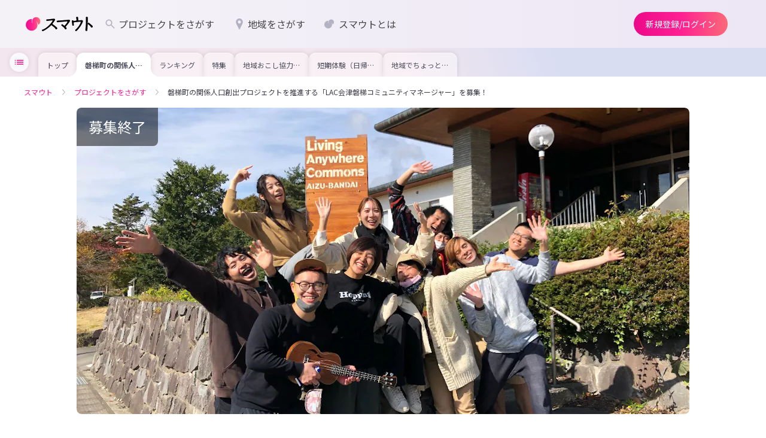

--- FILE ---
content_type: text/html;charset=utf-8
request_url: https://smout.jp/plans/10147
body_size: 85021
content:
<!DOCTYPE html><html  lang="ja" data-capo=""><head><meta charset="utf-8">
<meta name="viewport" content="width=device-width, initial-scale=1">
<title>磐梯町の関係人口創出プロジェクトを推進する「LAC会津磐梯コミュニティマネージャー」を募集！(福島県磐梯町) | 地域とつながるプラットフォーム スマウト (SMOUT)</title>
<link rel="preconnect" href="https://fonts.googleapis.com">
<link rel="preconnect" href="https://fonts.gstatic.com" crossorigin>
<script type="text/javascript" src="https://www.youtube.com/iframe_api"></script>
<link rel="stylesheet" href="https://fonts.googleapis.com/css2?family=Noto+Sans+JP:wght@100;300;400;500;700;900&family=Oswald&display=swap" media="print" onload="this.media='all'">
<style>@charset "UTF-8";*{box-sizing:border-box}blockquote,body,dd,dl,dt,fieldset,figure,h1,h2,h3,h4,h5,h6,hr,html,iframe,legend,li,ol,p,pre,textarea,ul{margin:0;padding:0}h1,h2,h3,h4,h5,h6{font-size:100%;font-weight:400}ol,ul{list-style:none}button,code,input,select,textarea{border-radius:0;font-family:Noto Sans JP,ヒラギノ角ゴ Pro W3,Hiragino Kaku Gothic Pro,Meiryo,メイリオ,sans-serif;margin:0}button:focus,code:focus,input:focus,select:focus,textarea:focus{outline:none}select::-ms-expand{display:none}button{cursor:pointer}:after,:before{box-sizing:inherit}audio,embed,img,object,video{height:auto;max-width:100%}img{vertical-align:bottom}iframe{border:0}object{outline:none}audio,canvas,object,video{vertical-align:middle}table{border-collapse:collapse;border-spacing:0;font-family:inherit;font-size:inherit}caption,td,th{padding:0;text-align:left}a{color:inherit;outline:0;text-decoration:none}a,a:hover{cursor:pointer}a:hover[aria-disabled=true]{cursor:not-allowed}input,textarea{font-family:inherit}button[type=submit]:hover,buttoninput[type=""]:hover,input[type=submit]:hover,inputinput[type=""]:hover{cursor:pointer}*,:after,:before{box-sizing:border-box;margin:0}html{background-color:#fff;color:#474747;font-size:14px;line-height:1.7;word-spacing:1px;-ms-text-size-adjust:100%;-webkit-text-size-adjust:100%;box-sizing:border-box}body{font-family:Noto Sans JP,ヒラギノ角ゴ Pro W3,Hiragino Kaku Gothic Pro,Meiryo,メイリオ,sans-serif;overflow-y:scroll;width:100%}body[data-is-scroll-lock=true]{left:0;position:fixed;width:100%}p{word-break:break-word;word-wrap:break-word}::-webkit-input-placeholder{color:#b9b9b9!important;font-weight:300}:-moz-placeholder,::-moz-placeholder{color:#b9b9b9!important;font-weight:300}:-ms-input-placeholder{color:#b9b9b9!important;font-weight:300}::-moz-focus-inner{border:0}[v-cloak]{display:none!important}@keyframes slide-in-menu{0%{transform:translate(100%)}to{transform:translate(0)}}@keyframes slide-out-menu{0%{transform:translate(0)}to{transform:translate(100%)}}@keyframes slide-in-side-menu{0%{transform:translate(-100%)}to{transform:translate(0)}}@keyframes slide-out-side-menu{0%{transform:translate(0)}to{transform:translate(-100%)}}@media (max-width:768px),print{.sp-only{display:block}}@media (min-width:769px),print{.sp-only{display:none}}@media (max-width:768px),print{.pc-only{display:none}}@media (min-width:769px),print{.pc-only{display:block}}.smooth-scroll-enabled{scroll-behavior:smooth}.body-overflow-x-hidden{overflow-x:hidden}</style>
<style>@charset "UTF-8";[data-v-0daea815]{box-sizing:border-box}blockquote[data-v-0daea815],body[data-v-0daea815],dd[data-v-0daea815],dl[data-v-0daea815],dt[data-v-0daea815],fieldset[data-v-0daea815],figure[data-v-0daea815],h1[data-v-0daea815],h2[data-v-0daea815],h3[data-v-0daea815],h4[data-v-0daea815],h5[data-v-0daea815],h6[data-v-0daea815],hr[data-v-0daea815],html[data-v-0daea815],iframe[data-v-0daea815],legend[data-v-0daea815],li[data-v-0daea815],ol[data-v-0daea815],p[data-v-0daea815],pre[data-v-0daea815],textarea[data-v-0daea815],ul[data-v-0daea815]{margin:0;padding:0}h1[data-v-0daea815],h2[data-v-0daea815],h3[data-v-0daea815],h4[data-v-0daea815],h5[data-v-0daea815],h6[data-v-0daea815]{font-size:100%;font-weight:400}ol[data-v-0daea815],ul[data-v-0daea815]{list-style:none}button[data-v-0daea815],code[data-v-0daea815],input[data-v-0daea815],select[data-v-0daea815],textarea[data-v-0daea815]{border-radius:0;font-family:Noto Sans JP,ヒラギノ角ゴ Pro W3,Hiragino Kaku Gothic Pro,Meiryo,メイリオ,sans-serif;margin:0}button[data-v-0daea815]:focus,code[data-v-0daea815]:focus,input[data-v-0daea815]:focus,select[data-v-0daea815]:focus,textarea[data-v-0daea815]:focus{outline:none}select[data-v-0daea815]::-ms-expand{display:none}button[data-v-0daea815]{cursor:pointer}[data-v-0daea815]:after,[data-v-0daea815]:before{box-sizing:inherit}audio[data-v-0daea815],embed[data-v-0daea815],img[data-v-0daea815],object[data-v-0daea815],video[data-v-0daea815]{height:auto;max-width:100%}img[data-v-0daea815]{vertical-align:bottom}iframe[data-v-0daea815]{border:0}object[data-v-0daea815]{outline:none}audio[data-v-0daea815],canvas[data-v-0daea815],object[data-v-0daea815],video[data-v-0daea815]{vertical-align:middle}table[data-v-0daea815]{border-collapse:collapse;border-spacing:0;font-family:inherit;font-size:inherit}caption[data-v-0daea815],td[data-v-0daea815],th[data-v-0daea815]{padding:0;text-align:left}a[data-v-0daea815]{color:inherit;outline:0;text-decoration:none}a[data-v-0daea815],a[data-v-0daea815]:hover{cursor:pointer}a:hover[aria-disabled=true][data-v-0daea815]{cursor:not-allowed}input[data-v-0daea815],textarea[data-v-0daea815]{font-family:inherit}button[type=submit][data-v-0daea815]:hover,buttoninput[type=""][data-v-0daea815]:hover,input[type=submit][data-v-0daea815]:hover,inputinput[type=""][data-v-0daea815]:hover{cursor:pointer}[data-v-0daea815],[data-v-0daea815]:after,[data-v-0daea815]:before{box-sizing:border-box;margin:0}html[data-v-0daea815]{background-color:#fff;color:#474747;font-size:14px;line-height:1.7;word-spacing:1px;-ms-text-size-adjust:100%;-webkit-text-size-adjust:100%;box-sizing:border-box}body[data-v-0daea815]{font-family:Noto Sans JP,ヒラギノ角ゴ Pro W3,Hiragino Kaku Gothic Pro,Meiryo,メイリオ,sans-serif;overflow-y:scroll;width:100%}body[data-is-scroll-lock=true][data-v-0daea815]{left:0;position:fixed;width:100%}p[data-v-0daea815]{word-break:break-word;word-wrap:break-word}[data-v-0daea815]::-webkit-input-placeholder{color:#b9b9b9!important;font-weight:300}[data-v-0daea815]:-moz-placeholder,[data-v-0daea815]::-moz-placeholder{color:#b9b9b9!important;font-weight:300}[data-v-0daea815]:-ms-input-placeholder{color:#b9b9b9!important;font-weight:300}[data-v-0daea815]::-moz-focus-inner{border:0}[v-cloak][data-v-0daea815]{display:none!important}@keyframes slide-in-menu-0daea815{0%{transform:translate(100%)}to{transform:translate(0)}}@keyframes slide-out-menu-0daea815{0%{transform:translate(0)}to{transform:translate(100%)}}@keyframes slide-in-side-menu-0daea815{0%{transform:translate(-100%)}to{transform:translate(0)}}@keyframes slide-out-side-menu-0daea815{0%{transform:translate(0)}to{transform:translate(-100%)}}.button[data-v-0daea815]{align-items:center;border:none;border-radius:100vh;cursor:pointer;display:flex;justify-content:center;line-height:1;position:relative;transition:color .2s,background-color .2s,box-shadow .2s}.button[data-size=S][data-v-0daea815]{font-size:14px;height:32px;padding:0 16px}.button[data-size=M][data-v-0daea815]{font-size:14px;height:40px;padding:0 20px}.button[data-size=L][data-v-0daea815]{font-size:14px;height:48px;padding:0 20px}.button[data-button-type=filled][data-v-0daea815]{background:linear-gradient(90deg,#ec098a,#ff2093 50%,#fb6a78);fill:#fff;color:#fff}@media (hover:hover){.button[data-button-type=filled][data-v-0daea815]:hover{box-shadow:0 1px 2px #0003}.button[data-button-type=filled][data-v-0daea815]:hover:after{opacity:.12}}.button[data-button-type=filled][data-v-0daea815]:after{background-color:#fff;border-radius:100vh;content:"";height:100%;left:0;opacity:0;position:absolute;top:0;transition:opacity .2s;width:100%}.button[data-button-type=outlined][data-v-0daea815]{color:#ec0989;fill:#ec0989;background-color:#fff;border:1px solid #b3b2c3}@media (hover:hover){.button[data-button-type=outlined][data-v-0daea815]:hover{background-color:#fedfef}}.button[data-button-type=outlined][data-is-disabled=true][data-v-0daea815]{background:transparent;box-shadow:none;color:#b3b2c3;fill:#b3b2c3;border:1px solid rgba(37,37,44,.1);cursor:default}.button[data-button-type=tonal][data-v-0daea815]{color:#281934;fill:#281934;background-color:#ece6f5}@media (hover:hover){.button[data-button-type=tonal][data-v-0daea815]:hover{background-color:#e0d1f0;box-shadow:0 1px 2px #0003}}.button[data-button-type=tonal][data-is-disabled=true][data-v-0daea815]{background:#f7f4fb;color:#b3b2c3;fill:#b3b2c3}.button[data-button-type=neutral][data-v-0daea815]{color:#25252c;fill:#25252c;background-color:#ebebef}@media (hover:hover){.button[data-button-type=neutral][data-v-0daea815]:hover{background-color:#dddde4;box-shadow:0 1px 2px #0003}}.button[data-button-type=elevated][data-v-0daea815]{color:#ec0989;fill:#ec0989;background-color:#f9f9fb;box-shadow:0 1px 2px #0003}@media (hover:hover){.button[data-button-type=elevated][data-v-0daea815]:hover{background-color:#dddde4}}@media (max-width:768px),print{.button[data-sp-height=true][data-v-0daea815]{height:var(--7b762ee6)}}@media (min-width:769px),print{.button[data-pc-height=true][data-v-0daea815]{height:var(--4a1f40ba)}}.button[data-is-disabled=true][data-v-0daea815]{background:#f4f4f6;color:#b3b2c3;fill:#b3b2c3;box-shadow:none;pointer-events:none}.button[data-is-disabled=true][data-v-0daea815]:after{pointer-events:none}</style>
<style>@charset "UTF-8";[data-v-3c1100d1]{box-sizing:border-box}blockquote[data-v-3c1100d1],body[data-v-3c1100d1],dd[data-v-3c1100d1],dl[data-v-3c1100d1],dt[data-v-3c1100d1],fieldset[data-v-3c1100d1],figure[data-v-3c1100d1],h1[data-v-3c1100d1],h2[data-v-3c1100d1],h3[data-v-3c1100d1],h4[data-v-3c1100d1],h5[data-v-3c1100d1],h6[data-v-3c1100d1],hr[data-v-3c1100d1],html[data-v-3c1100d1],iframe[data-v-3c1100d1],legend[data-v-3c1100d1],li[data-v-3c1100d1],ol[data-v-3c1100d1],p[data-v-3c1100d1],pre[data-v-3c1100d1],textarea[data-v-3c1100d1],ul[data-v-3c1100d1]{margin:0;padding:0}h1[data-v-3c1100d1],h2[data-v-3c1100d1],h3[data-v-3c1100d1],h4[data-v-3c1100d1],h5[data-v-3c1100d1],h6[data-v-3c1100d1]{font-size:100%;font-weight:400}ol[data-v-3c1100d1],ul[data-v-3c1100d1]{list-style:none}button[data-v-3c1100d1],code[data-v-3c1100d1],input[data-v-3c1100d1],select[data-v-3c1100d1],textarea[data-v-3c1100d1]{border-radius:0;font-family:Noto Sans JP,ヒラギノ角ゴ Pro W3,Hiragino Kaku Gothic Pro,Meiryo,メイリオ,sans-serif;margin:0}button[data-v-3c1100d1]:focus,code[data-v-3c1100d1]:focus,input[data-v-3c1100d1]:focus,select[data-v-3c1100d1]:focus,textarea[data-v-3c1100d1]:focus{outline:none}select[data-v-3c1100d1]::-ms-expand{display:none}button[data-v-3c1100d1]{cursor:pointer}[data-v-3c1100d1]:after,[data-v-3c1100d1]:before{box-sizing:inherit}audio[data-v-3c1100d1],embed[data-v-3c1100d1],img[data-v-3c1100d1],object[data-v-3c1100d1],video[data-v-3c1100d1]{height:auto;max-width:100%}img[data-v-3c1100d1]{vertical-align:bottom}iframe[data-v-3c1100d1]{border:0}object[data-v-3c1100d1]{outline:none}audio[data-v-3c1100d1],canvas[data-v-3c1100d1],object[data-v-3c1100d1],video[data-v-3c1100d1]{vertical-align:middle}table[data-v-3c1100d1]{border-collapse:collapse;border-spacing:0;font-family:inherit;font-size:inherit}caption[data-v-3c1100d1],td[data-v-3c1100d1],th[data-v-3c1100d1]{padding:0;text-align:left}a[data-v-3c1100d1]{color:inherit;outline:0;text-decoration:none}a[data-v-3c1100d1],a[data-v-3c1100d1]:hover{cursor:pointer}a:hover[aria-disabled=true][data-v-3c1100d1]{cursor:not-allowed}input[data-v-3c1100d1],textarea[data-v-3c1100d1]{font-family:inherit}button[type=submit][data-v-3c1100d1]:hover,buttoninput[type=""][data-v-3c1100d1]:hover,input[type=submit][data-v-3c1100d1]:hover,inputinput[type=""][data-v-3c1100d1]:hover{cursor:pointer}[data-v-3c1100d1],[data-v-3c1100d1]:after,[data-v-3c1100d1]:before{box-sizing:border-box;margin:0}html[data-v-3c1100d1]{background-color:#fff;color:#474747;font-size:14px;line-height:1.7;word-spacing:1px;-ms-text-size-adjust:100%;-webkit-text-size-adjust:100%;box-sizing:border-box}body[data-v-3c1100d1]{font-family:Noto Sans JP,ヒラギノ角ゴ Pro W3,Hiragino Kaku Gothic Pro,Meiryo,メイリオ,sans-serif;overflow-y:scroll;width:100%}body[data-is-scroll-lock=true][data-v-3c1100d1]{left:0;position:fixed;width:100%}p[data-v-3c1100d1]{word-break:break-word;word-wrap:break-word}[data-v-3c1100d1]::-webkit-input-placeholder{color:#b9b9b9!important;font-weight:300}[data-v-3c1100d1]:-moz-placeholder,[data-v-3c1100d1]::-moz-placeholder{color:#b9b9b9!important;font-weight:300}[data-v-3c1100d1]:-ms-input-placeholder{color:#b9b9b9!important;font-weight:300}[data-v-3c1100d1]::-moz-focus-inner{border:0}[v-cloak][data-v-3c1100d1]{display:none!important}@keyframes slide-in-menu-3c1100d1{0%{transform:translate(100%)}to{transform:translate(0)}}@keyframes slide-out-menu-3c1100d1{0%{transform:translate(0)}to{transform:translate(100%)}}@keyframes slide-in-side-menu-3c1100d1{0%{transform:translate(-100%)}to{transform:translate(0)}}@keyframes slide-out-side-menu-3c1100d1{0%{transform:translate(0)}to{transform:translate(-100%)}}.logo[data-v-3c1100d1]{align-items:center;cursor:pointer;display:flex;justify-content:center;line-height:1}.logo__copy[data-v-3c1100d1]{font-size:10px;margin-bottom:.2em;text-align:center;word-break:keep-all}@media (min-width:769px),print{.logo__copy[data-v-3c1100d1]{font-size:12px;margin-bottom:.5em}}[data-is-dashboard=true] .logo__copy[data-v-3c1100d1]{font-size:12px;margin-bottom:.5em}.logo__img[data-v-3c1100d1]{height:28px}@media (min-width:769px),print{.logo__img[data-v-3c1100d1]{height:30px}}</style>
<style>@charset "UTF-8";*{box-sizing:border-box}blockquote,body,dd,dl,dt,fieldset,figure,h1,h2,h3,h4,h5,h6,hr,html,iframe,legend,li,ol,p,pre,textarea,ul{margin:0;padding:0}h1,h2,h3,h4,h5,h6{font-size:100%;font-weight:400}ol,ul{list-style:none}button,code,input,select,textarea{border-radius:0;font-family:Noto Sans JP,ヒラギノ角ゴ Pro W3,Hiragino Kaku Gothic Pro,Meiryo,メイリオ,sans-serif;margin:0}button:focus,code:focus,input:focus,select:focus,textarea:focus{outline:none}select::-ms-expand{display:none}button{cursor:pointer}:after,:before{box-sizing:inherit}audio,embed,img,object,video{height:auto;max-width:100%}img{vertical-align:bottom}iframe{border:0}object{outline:none}audio,canvas,object,video{vertical-align:middle}table{border-collapse:collapse;border-spacing:0;font-family:inherit;font-size:inherit}caption,td,th{padding:0;text-align:left}a{color:inherit;outline:0;text-decoration:none}a,a:hover{cursor:pointer}a:hover[aria-disabled=true]{cursor:not-allowed}input,textarea{font-family:inherit}button[type=submit]:hover,buttoninput[type=""]:hover,input[type=submit]:hover,inputinput[type=""]:hover{cursor:pointer}*,:after,:before{box-sizing:border-box;margin:0}html{background-color:#fff;color:#474747;font-size:14px;line-height:1.7;word-spacing:1px;-ms-text-size-adjust:100%;-webkit-text-size-adjust:100%;box-sizing:border-box}body{font-family:Noto Sans JP,ヒラギノ角ゴ Pro W3,Hiragino Kaku Gothic Pro,Meiryo,メイリオ,sans-serif;overflow-y:scroll;width:100%}body[data-is-scroll-lock=true]{left:0;position:fixed;width:100%}p{word-break:break-word;word-wrap:break-word}::-webkit-input-placeholder{color:#b9b9b9!important;font-weight:300}:-moz-placeholder,::-moz-placeholder{color:#b9b9b9!important;font-weight:300}:-ms-input-placeholder{color:#b9b9b9!important;font-weight:300}::-moz-focus-inner{border:0}[v-cloak]{display:none!important}@keyframes slide-in-menu{0%{transform:translate(100%)}to{transform:translate(0)}}@keyframes slide-out-menu{0%{transform:translate(0)}to{transform:translate(100%)}}@keyframes slide-in-side-menu{0%{transform:translate(-100%)}to{transform:translate(0)}}@keyframes slide-out-side-menu{0%{transform:translate(0)}to{transform:translate(-100%)}}</style>
<style>@charset "UTF-8";[data-v-20a15363]{box-sizing:border-box}blockquote[data-v-20a15363],body[data-v-20a15363],dd[data-v-20a15363],dl[data-v-20a15363],dt[data-v-20a15363],fieldset[data-v-20a15363],figure[data-v-20a15363],h1[data-v-20a15363],h2[data-v-20a15363],h3[data-v-20a15363],h4[data-v-20a15363],h5[data-v-20a15363],h6[data-v-20a15363],hr[data-v-20a15363],html[data-v-20a15363],iframe[data-v-20a15363],legend[data-v-20a15363],li[data-v-20a15363],ol[data-v-20a15363],p[data-v-20a15363],pre[data-v-20a15363],textarea[data-v-20a15363],ul[data-v-20a15363]{margin:0;padding:0}h1[data-v-20a15363],h2[data-v-20a15363],h3[data-v-20a15363],h4[data-v-20a15363],h5[data-v-20a15363],h6[data-v-20a15363]{font-size:100%;font-weight:400}ol[data-v-20a15363],ul[data-v-20a15363]{list-style:none}button[data-v-20a15363],code[data-v-20a15363],input[data-v-20a15363],select[data-v-20a15363],textarea[data-v-20a15363]{border-radius:0;font-family:Noto Sans JP,ヒラギノ角ゴ Pro W3,Hiragino Kaku Gothic Pro,Meiryo,メイリオ,sans-serif;margin:0}button[data-v-20a15363]:focus,code[data-v-20a15363]:focus,input[data-v-20a15363]:focus,select[data-v-20a15363]:focus,textarea[data-v-20a15363]:focus{outline:none}select[data-v-20a15363]::-ms-expand{display:none}button[data-v-20a15363]{cursor:pointer}[data-v-20a15363]:after,[data-v-20a15363]:before{box-sizing:inherit}audio[data-v-20a15363],embed[data-v-20a15363],img[data-v-20a15363],object[data-v-20a15363],video[data-v-20a15363]{height:auto;max-width:100%}img[data-v-20a15363]{vertical-align:bottom}iframe[data-v-20a15363]{border:0}object[data-v-20a15363]{outline:none}audio[data-v-20a15363],canvas[data-v-20a15363],object[data-v-20a15363],video[data-v-20a15363]{vertical-align:middle}table[data-v-20a15363]{border-collapse:collapse;border-spacing:0;font-family:inherit;font-size:inherit}caption[data-v-20a15363],td[data-v-20a15363],th[data-v-20a15363]{padding:0;text-align:left}a[data-v-20a15363]{color:inherit;outline:0;text-decoration:none}a[data-v-20a15363],a[data-v-20a15363]:hover{cursor:pointer}a:hover[aria-disabled=true][data-v-20a15363]{cursor:not-allowed}input[data-v-20a15363],textarea[data-v-20a15363]{font-family:inherit}button[type=submit][data-v-20a15363]:hover,buttoninput[type=""][data-v-20a15363]:hover,input[type=submit][data-v-20a15363]:hover,inputinput[type=""][data-v-20a15363]:hover{cursor:pointer}[data-v-20a15363],[data-v-20a15363]:after,[data-v-20a15363]:before{box-sizing:border-box;margin:0}html[data-v-20a15363]{background-color:#fff;color:#474747;font-size:14px;line-height:1.7;word-spacing:1px;-ms-text-size-adjust:100%;-webkit-text-size-adjust:100%;box-sizing:border-box}body[data-v-20a15363]{font-family:Noto Sans JP,ヒラギノ角ゴ Pro W3,Hiragino Kaku Gothic Pro,Meiryo,メイリオ,sans-serif;overflow-y:scroll;width:100%}body[data-is-scroll-lock=true][data-v-20a15363]{left:0;position:fixed;width:100%}p[data-v-20a15363]{word-break:break-word;word-wrap:break-word}[data-v-20a15363]::-webkit-input-placeholder{color:#b9b9b9!important;font-weight:300}[data-v-20a15363]:-moz-placeholder,[data-v-20a15363]::-moz-placeholder{color:#b9b9b9!important;font-weight:300}[data-v-20a15363]:-ms-input-placeholder{color:#b9b9b9!important;font-weight:300}[data-v-20a15363]::-moz-focus-inner{border:0}[v-cloak][data-v-20a15363]{display:none!important}@keyframes slide-in-menu-20a15363{0%{transform:translate(100%)}to{transform:translate(0)}}@keyframes slide-out-menu-20a15363{0%{transform:translate(0)}to{transform:translate(100%)}}@keyframes slide-in-side-menu-20a15363{0%{transform:translate(-100%)}to{transform:translate(0)}}@keyframes slide-out-side-menu-20a15363{0%{transform:translate(0)}to{transform:translate(-100%)}}.nav[data-v-20a15363]{display:none;gap:8px}@media (min-width:769px),print{.nav[data-v-20a15363]{align-items:center;display:flex}}.nav--item[data-v-20a15363],[data-is-dashboard=true] .nav[data-v-20a15363]{align-items:center;display:flex}.nav--item[data-v-20a15363]{border-radius:100vh;font-size:16px;line-height:1;padding:10px 16px;transition:background-color .2s ease-out}.nav--item[data-v-20a15363]:hover{background-color:#25252c14}.nav--item[aria-current=true][data-v-20a15363]{font-weight:700}.nav--item[aria-current=true] .nav--icon[data-v-20a15363]{background-color:#ff2093}.nav--item svg[data-v-20a15363]{width:20px;fill:#b3b2c3;flex-shrink:0;margin-right:4px}.nav--badge[data-v-20a15363]{background-color:#fd2929;border-radius:4px;color:#fff;font-size:10px;font-weight:700;left:60px;line-height:1;min-width:15px;padding:1px 2px;position:absolute;text-align:center;top:3px}@media (min-width:769px),print{.nav--badge[data-v-20a15363]{border-radius:2px;left:inherit;margin-left:5px;min-width:15px;padding:2px;position:relative;top:inherit}}.nav .divider[data-v-20a15363]{border-right:1px solid #bababa;height:28px;width:1px}</style>
<style>@charset "UTF-8";[data-v-018591b5]{box-sizing:border-box}blockquote[data-v-018591b5],body[data-v-018591b5],dd[data-v-018591b5],dl[data-v-018591b5],dt[data-v-018591b5],fieldset[data-v-018591b5],figure[data-v-018591b5],h1[data-v-018591b5],h2[data-v-018591b5],h3[data-v-018591b5],h4[data-v-018591b5],h5[data-v-018591b5],h6[data-v-018591b5],hr[data-v-018591b5],html[data-v-018591b5],iframe[data-v-018591b5],legend[data-v-018591b5],li[data-v-018591b5],ol[data-v-018591b5],p[data-v-018591b5],pre[data-v-018591b5],textarea[data-v-018591b5],ul[data-v-018591b5]{margin:0;padding:0}h1[data-v-018591b5],h2[data-v-018591b5],h3[data-v-018591b5],h4[data-v-018591b5],h5[data-v-018591b5],h6[data-v-018591b5]{font-size:100%;font-weight:400}ol[data-v-018591b5],ul[data-v-018591b5]{list-style:none}button[data-v-018591b5],code[data-v-018591b5],input[data-v-018591b5],select[data-v-018591b5],textarea[data-v-018591b5]{border-radius:0;font-family:Noto Sans JP,ヒラギノ角ゴ Pro W3,Hiragino Kaku Gothic Pro,Meiryo,メイリオ,sans-serif;margin:0}button[data-v-018591b5]:focus,code[data-v-018591b5]:focus,input[data-v-018591b5]:focus,select[data-v-018591b5]:focus,textarea[data-v-018591b5]:focus{outline:none}select[data-v-018591b5]::-ms-expand{display:none}button[data-v-018591b5]{cursor:pointer}[data-v-018591b5]:after,[data-v-018591b5]:before{box-sizing:inherit}audio[data-v-018591b5],embed[data-v-018591b5],img[data-v-018591b5],object[data-v-018591b5],video[data-v-018591b5]{height:auto;max-width:100%}img[data-v-018591b5]{vertical-align:bottom}iframe[data-v-018591b5]{border:0}object[data-v-018591b5]{outline:none}audio[data-v-018591b5],canvas[data-v-018591b5],object[data-v-018591b5],video[data-v-018591b5]{vertical-align:middle}table[data-v-018591b5]{border-collapse:collapse;border-spacing:0;font-family:inherit;font-size:inherit}caption[data-v-018591b5],td[data-v-018591b5],th[data-v-018591b5]{padding:0;text-align:left}a[data-v-018591b5]{color:inherit;outline:0;text-decoration:none}a[data-v-018591b5],a[data-v-018591b5]:hover{cursor:pointer}a:hover[aria-disabled=true][data-v-018591b5]{cursor:not-allowed}input[data-v-018591b5],textarea[data-v-018591b5]{font-family:inherit}button[type=submit][data-v-018591b5]:hover,buttoninput[type=""][data-v-018591b5]:hover,input[type=submit][data-v-018591b5]:hover,inputinput[type=""][data-v-018591b5]:hover{cursor:pointer}[data-v-018591b5],[data-v-018591b5]:after,[data-v-018591b5]:before{box-sizing:border-box;margin:0}html[data-v-018591b5]{background-color:#fff;color:#474747;font-size:14px;line-height:1.7;word-spacing:1px;-ms-text-size-adjust:100%;-webkit-text-size-adjust:100%;box-sizing:border-box}body[data-v-018591b5]{font-family:Noto Sans JP,ヒラギノ角ゴ Pro W3,Hiragino Kaku Gothic Pro,Meiryo,メイリオ,sans-serif;overflow-y:scroll;width:100%}body[data-is-scroll-lock=true][data-v-018591b5]{left:0;position:fixed;width:100%}p[data-v-018591b5]{word-break:break-word;word-wrap:break-word}[data-v-018591b5]::-webkit-input-placeholder{color:#b9b9b9!important;font-weight:300}[data-v-018591b5]:-moz-placeholder,[data-v-018591b5]::-moz-placeholder{color:#b9b9b9!important;font-weight:300}[data-v-018591b5]:-ms-input-placeholder{color:#b9b9b9!important;font-weight:300}[data-v-018591b5]::-moz-focus-inner{border:0}[v-cloak][data-v-018591b5]{display:none!important}@keyframes slide-in-menu-018591b5{0%{transform:translate(100%)}to{transform:translate(0)}}@keyframes slide-out-menu-018591b5{0%{transform:translate(0)}to{transform:translate(100%)}}@keyframes slide-in-side-menu-018591b5{0%{transform:translate(-100%)}to{transform:translate(0)}}@keyframes slide-out-side-menu-018591b5{0%{transform:translate(0)}to{transform:translate(-100%)}}.nav[data-v-018591b5]{display:none;gap:8px}@media (min-width:769px),print{.nav[data-v-018591b5]{align-items:center;display:flex}}.nav--item[data-v-018591b5]{align-items:center;border-radius:100vh;display:flex;font-size:16px;line-height:1;padding:10px 16px;transition:background-color .2s ease-out}.nav--item[data-v-018591b5]:hover{background-color:#25252c14}.nav--item[aria-current=true][data-v-018591b5]{font-weight:700}</style>
<style>@charset "UTF-8";[data-v-3235df78]{box-sizing:border-box}blockquote[data-v-3235df78],body[data-v-3235df78],dd[data-v-3235df78],dl[data-v-3235df78],dt[data-v-3235df78],fieldset[data-v-3235df78],figure[data-v-3235df78],h1[data-v-3235df78],h2[data-v-3235df78],h3[data-v-3235df78],h4[data-v-3235df78],h5[data-v-3235df78],h6[data-v-3235df78],hr[data-v-3235df78],html[data-v-3235df78],iframe[data-v-3235df78],legend[data-v-3235df78],li[data-v-3235df78],ol[data-v-3235df78],p[data-v-3235df78],pre[data-v-3235df78],textarea[data-v-3235df78],ul[data-v-3235df78]{margin:0;padding:0}h1[data-v-3235df78],h2[data-v-3235df78],h3[data-v-3235df78],h4[data-v-3235df78],h5[data-v-3235df78],h6[data-v-3235df78]{font-size:100%;font-weight:400}ol[data-v-3235df78],ul[data-v-3235df78]{list-style:none}button[data-v-3235df78],code[data-v-3235df78],input[data-v-3235df78],select[data-v-3235df78],textarea[data-v-3235df78]{border-radius:0;font-family:Noto Sans JP,ヒラギノ角ゴ Pro W3,Hiragino Kaku Gothic Pro,Meiryo,メイリオ,sans-serif;margin:0}button[data-v-3235df78]:focus,code[data-v-3235df78]:focus,input[data-v-3235df78]:focus,select[data-v-3235df78]:focus,textarea[data-v-3235df78]:focus{outline:none}select[data-v-3235df78]::-ms-expand{display:none}button[data-v-3235df78]{cursor:pointer}[data-v-3235df78]:after,[data-v-3235df78]:before{box-sizing:inherit}audio[data-v-3235df78],embed[data-v-3235df78],img[data-v-3235df78],object[data-v-3235df78],video[data-v-3235df78]{height:auto;max-width:100%}img[data-v-3235df78]{vertical-align:bottom}iframe[data-v-3235df78]{border:0}object[data-v-3235df78]{outline:none}audio[data-v-3235df78],canvas[data-v-3235df78],object[data-v-3235df78],video[data-v-3235df78]{vertical-align:middle}table[data-v-3235df78]{border-collapse:collapse;border-spacing:0;font-family:inherit;font-size:inherit}caption[data-v-3235df78],td[data-v-3235df78],th[data-v-3235df78]{padding:0;text-align:left}a[data-v-3235df78]{color:inherit;outline:0;text-decoration:none}a[data-v-3235df78],a[data-v-3235df78]:hover{cursor:pointer}a:hover[aria-disabled=true][data-v-3235df78]{cursor:not-allowed}input[data-v-3235df78],textarea[data-v-3235df78]{font-family:inherit}button[type=submit][data-v-3235df78]:hover,buttoninput[type=""][data-v-3235df78]:hover,input[type=submit][data-v-3235df78]:hover,inputinput[type=""][data-v-3235df78]:hover{cursor:pointer}[data-v-3235df78],[data-v-3235df78]:after,[data-v-3235df78]:before{box-sizing:border-box;margin:0}html[data-v-3235df78]{background-color:#fff;color:#474747;font-size:14px;line-height:1.7;word-spacing:1px;-ms-text-size-adjust:100%;-webkit-text-size-adjust:100%;box-sizing:border-box}body[data-v-3235df78]{font-family:Noto Sans JP,ヒラギノ角ゴ Pro W3,Hiragino Kaku Gothic Pro,Meiryo,メイリオ,sans-serif;overflow-y:scroll;width:100%}body[data-is-scroll-lock=true][data-v-3235df78]{left:0;position:fixed;width:100%}p[data-v-3235df78]{word-break:break-word;word-wrap:break-word}[data-v-3235df78]::-webkit-input-placeholder{color:#b9b9b9!important;font-weight:300}[data-v-3235df78]:-moz-placeholder,[data-v-3235df78]::-moz-placeholder{color:#b9b9b9!important;font-weight:300}[data-v-3235df78]:-ms-input-placeholder{color:#b9b9b9!important;font-weight:300}[data-v-3235df78]::-moz-focus-inner{border:0}[v-cloak][data-v-3235df78]{display:none!important}@keyframes slide-in-menu-3235df78{0%{transform:translate(100%)}to{transform:translate(0)}}@keyframes slide-out-menu-3235df78{0%{transform:translate(0)}to{transform:translate(100%)}}@keyframes slide-in-side-menu-3235df78{0%{transform:translate(-100%)}to{transform:translate(0)}}@keyframes slide-out-side-menu-3235df78{0%{transform:translate(0)}to{transform:translate(-100%)}}.custom-image[data-v-3235df78]{-o-object-fit:cover;object-fit:cover}.dummy[data-v-3235df78]{background-color:#eee;-o-object-fit:contain;object-fit:contain}</style>
<style>@charset "UTF-8";[data-v-bd7108e3]{box-sizing:border-box}blockquote[data-v-bd7108e3],body[data-v-bd7108e3],dd[data-v-bd7108e3],dl[data-v-bd7108e3],dt[data-v-bd7108e3],fieldset[data-v-bd7108e3],figure[data-v-bd7108e3],h1[data-v-bd7108e3],h2[data-v-bd7108e3],h3[data-v-bd7108e3],h4[data-v-bd7108e3],h5[data-v-bd7108e3],h6[data-v-bd7108e3],hr[data-v-bd7108e3],html[data-v-bd7108e3],iframe[data-v-bd7108e3],legend[data-v-bd7108e3],li[data-v-bd7108e3],ol[data-v-bd7108e3],p[data-v-bd7108e3],pre[data-v-bd7108e3],textarea[data-v-bd7108e3],ul[data-v-bd7108e3]{margin:0;padding:0}h1[data-v-bd7108e3],h2[data-v-bd7108e3],h3[data-v-bd7108e3],h4[data-v-bd7108e3],h5[data-v-bd7108e3],h6[data-v-bd7108e3]{font-size:100%;font-weight:400}ol[data-v-bd7108e3],ul[data-v-bd7108e3]{list-style:none}button[data-v-bd7108e3],code[data-v-bd7108e3],input[data-v-bd7108e3],select[data-v-bd7108e3],textarea[data-v-bd7108e3]{border-radius:0;font-family:Noto Sans JP,ヒラギノ角ゴ Pro W3,Hiragino Kaku Gothic Pro,Meiryo,メイリオ,sans-serif;margin:0}button[data-v-bd7108e3]:focus,code[data-v-bd7108e3]:focus,input[data-v-bd7108e3]:focus,select[data-v-bd7108e3]:focus,textarea[data-v-bd7108e3]:focus{outline:none}select[data-v-bd7108e3]::-ms-expand{display:none}button[data-v-bd7108e3]{cursor:pointer}[data-v-bd7108e3]:after,[data-v-bd7108e3]:before{box-sizing:inherit}audio[data-v-bd7108e3],embed[data-v-bd7108e3],img[data-v-bd7108e3],object[data-v-bd7108e3],video[data-v-bd7108e3]{height:auto;max-width:100%}img[data-v-bd7108e3]{vertical-align:bottom}iframe[data-v-bd7108e3]{border:0}object[data-v-bd7108e3]{outline:none}audio[data-v-bd7108e3],canvas[data-v-bd7108e3],object[data-v-bd7108e3],video[data-v-bd7108e3]{vertical-align:middle}table[data-v-bd7108e3]{border-collapse:collapse;border-spacing:0;font-family:inherit;font-size:inherit}caption[data-v-bd7108e3],td[data-v-bd7108e3],th[data-v-bd7108e3]{padding:0;text-align:left}a[data-v-bd7108e3]{color:inherit;outline:0;text-decoration:none}a[data-v-bd7108e3],a[data-v-bd7108e3]:hover{cursor:pointer}a:hover[aria-disabled=true][data-v-bd7108e3]{cursor:not-allowed}input[data-v-bd7108e3],textarea[data-v-bd7108e3]{font-family:inherit}button[type=submit][data-v-bd7108e3]:hover,buttoninput[type=""][data-v-bd7108e3]:hover,input[type=submit][data-v-bd7108e3]:hover,inputinput[type=""][data-v-bd7108e3]:hover{cursor:pointer}[data-v-bd7108e3],[data-v-bd7108e3]:after,[data-v-bd7108e3]:before{box-sizing:border-box;margin:0}html[data-v-bd7108e3]{background-color:#fff;color:#474747;font-size:14px;line-height:1.7;word-spacing:1px;-ms-text-size-adjust:100%;-webkit-text-size-adjust:100%;box-sizing:border-box}body[data-v-bd7108e3]{font-family:Noto Sans JP,ヒラギノ角ゴ Pro W3,Hiragino Kaku Gothic Pro,Meiryo,メイリオ,sans-serif;overflow-y:scroll;width:100%}body[data-is-scroll-lock=true][data-v-bd7108e3]{left:0;position:fixed;width:100%}p[data-v-bd7108e3]{word-break:break-word;word-wrap:break-word}[data-v-bd7108e3]::-webkit-input-placeholder{color:#b9b9b9!important;font-weight:300}[data-v-bd7108e3]:-moz-placeholder,[data-v-bd7108e3]::-moz-placeholder{color:#b9b9b9!important;font-weight:300}[data-v-bd7108e3]:-ms-input-placeholder{color:#b9b9b9!important;font-weight:300}[data-v-bd7108e3]::-moz-focus-inner{border:0}[v-cloak][data-v-bd7108e3]{display:none!important}@keyframes slide-in-menu-bd7108e3{0%{transform:translate(100%)}to{transform:translate(0)}}@keyframes slide-out-menu-bd7108e3{0%{transform:translate(0)}to{transform:translate(100%)}}@keyframes slide-in-side-menu-bd7108e3{0%{transform:translate(-100%)}to{transform:translate(0)}}@keyframes slide-out-side-menu-bd7108e3{0%{transform:translate(0)}to{transform:translate(-100%)}}.notification[data-v-bd7108e3]{position:relative}.notification--close[data-v-bd7108e3]{cursor:pointer;display:inline-flex;margin-left:12px}.notification--close .svg[data-v-bd7108e3]{height:16px;width:16px;fill:#9c9bb1}.notification--icon[data-v-bd7108e3]{background-color:transparent;border:none;display:block;margin:0;padding:0;position:relative}.notification--icon[data-v-bd7108e3]:disabled{pointer-events:none}.notification--icon svg[data-v-bd7108e3]{display:block}@media (min-width:769px),print{.notification--icon svg[data-v-bd7108e3]{width:24px}}.notification--badge[data-v-bd7108e3]{background-color:#ec0989;border-radius:50%;height:6px;position:absolute;right:-2px;top:-2px;width:6px}.notification--content[data-v-bd7108e3]{background-color:#f9f9fb;border-radius:16px;margin-top:5px;position:absolute;right:-84px;top:30px;width:calc(100vw - 40px);z-index:5}.notification--content[data-v-bd7108e3]:focus{outline:none}@media (min-width:769px),print{.notification--content[data-v-bd7108e3]{position:absolute;right:-125px;top:36px;width:345px}}.notification--content[data-v-bd7108e3]:after,.notification--content[data-v-bd7108e3]:before{background-color:transparent;border-left:7px solid transparent;border-right:7px solid transparent;content:"";height:0;position:absolute;right:88px;width:0}@media (min-width:769px),print{.notification--content[data-v-bd7108e3]:after,.notification--content[data-v-bd7108e3]:before{right:130px}}.notification--content[data-v-bd7108e3]:after{border-bottom:7px solid #f9f9fb;top:-7px}.notification--content--header[data-v-bd7108e3]{align-items:center;border-bottom:1px solid #d9d9d9;display:flex;justify-content:space-between;padding:20px}.notification--content--header--title[data-v-bd7108e3]{color:#3d3d49;font-size:16px;font-weight:700}@media (hover:hover){.notification--content--header--title[data-v-bd7108e3]:hover{text-decoration:underline}}.notification--content--header--right[data-v-bd7108e3]{align-items:center;color:#707070;display:flex}.notification--read-all[data-v-bd7108e3]{background-color:transparent;border:none;flex-shrink:0;font-size:12px;padding:0}@media (min-width:769px),print{.notification--read-all[data-v-bd7108e3]{cursor:pointer}}.notification--read-all[data-v-bd7108e3]:hover{text-decoration:underline}.notification--body[data-v-bd7108e3]{max-height:60vh;overflow:auto}@media (min-width:769px),print{.notification--body[data-v-bd7108e3]{max-height:inherit}}.notification--list[data-v-bd7108e3]{border-bottom:1px solid #dddde4;margin:0 16px;padding:8px 0}.notification--list a[data-v-bd7108e3]{display:block}.notification--list a[data-is-last=true][data-v-bd7108e3]{border-bottom:none}.notification--list a[data-v-bd7108e3]:hover{text-decoration:underline}.notification--list-empty[data-v-bd7108e3]{display:block;line-height:normal;padding:15px}.notification--list-empty span[data-v-bd7108e3]{font-size:14px}.notification--list--content[data-v-bd7108e3]{align-items:flex-start;border-radius:8px;display:flex;justify-content:flex-start;padding:8px;transition:background-color .2s ease-out}@media (hover:hover){.notification--list--content[data-v-bd7108e3]:hover{background-color:#f4f4f6}}.notification--list--content img[data-v-bd7108e3]{border-radius:4px;height:50px;margin-right:10px;-o-object-fit:cover;object-fit:cover;width:50px}.notification--list--content--date[data-v-bd7108e3]{color:#686783;display:inline-block;flex-shrink:0;font-size:12px}.notification--list--content--title[data-v-bd7108e3]{font-size:12px;line-height:1.5}.notification--footer[data-v-bd7108e3]{margin:0 16px;padding:20px 0;text-align:right}.notification--footer a[data-v-bd7108e3]{align-items:center;display:inline-flex;font-size:14px;gap:4px;justify-content:flex-end}.notification--footer a[data-v-bd7108e3]:hover{text-decoration:underline}.notification--footer svg[data-v-bd7108e3]{width:16px;fill:#b3b2c3}</style>
<style>@charset "UTF-8";[data-v-3701b933]{box-sizing:border-box}blockquote[data-v-3701b933],body[data-v-3701b933],dd[data-v-3701b933],dl[data-v-3701b933],dt[data-v-3701b933],fieldset[data-v-3701b933],figure[data-v-3701b933],h1[data-v-3701b933],h2[data-v-3701b933],h3[data-v-3701b933],h4[data-v-3701b933],h5[data-v-3701b933],h6[data-v-3701b933],hr[data-v-3701b933],html[data-v-3701b933],iframe[data-v-3701b933],legend[data-v-3701b933],li[data-v-3701b933],ol[data-v-3701b933],p[data-v-3701b933],pre[data-v-3701b933],textarea[data-v-3701b933],ul[data-v-3701b933]{margin:0;padding:0}h1[data-v-3701b933],h2[data-v-3701b933],h3[data-v-3701b933],h4[data-v-3701b933],h5[data-v-3701b933],h6[data-v-3701b933]{font-size:100%;font-weight:400}ol[data-v-3701b933],ul[data-v-3701b933]{list-style:none}button[data-v-3701b933],code[data-v-3701b933],input[data-v-3701b933],select[data-v-3701b933],textarea[data-v-3701b933]{border-radius:0;font-family:Noto Sans JP,ヒラギノ角ゴ Pro W3,Hiragino Kaku Gothic Pro,Meiryo,メイリオ,sans-serif;margin:0}button[data-v-3701b933]:focus,code[data-v-3701b933]:focus,input[data-v-3701b933]:focus,select[data-v-3701b933]:focus,textarea[data-v-3701b933]:focus{outline:none}select[data-v-3701b933]::-ms-expand{display:none}button[data-v-3701b933]{cursor:pointer}[data-v-3701b933]:after,[data-v-3701b933]:before{box-sizing:inherit}audio[data-v-3701b933],embed[data-v-3701b933],img[data-v-3701b933],object[data-v-3701b933],video[data-v-3701b933]{height:auto;max-width:100%}img[data-v-3701b933]{vertical-align:bottom}iframe[data-v-3701b933]{border:0}object[data-v-3701b933]{outline:none}audio[data-v-3701b933],canvas[data-v-3701b933],object[data-v-3701b933],video[data-v-3701b933]{vertical-align:middle}table[data-v-3701b933]{border-collapse:collapse;border-spacing:0;font-family:inherit;font-size:inherit}caption[data-v-3701b933],td[data-v-3701b933],th[data-v-3701b933]{padding:0;text-align:left}a[data-v-3701b933]{color:inherit;outline:0;text-decoration:none}a[data-v-3701b933],a[data-v-3701b933]:hover{cursor:pointer}a:hover[aria-disabled=true][data-v-3701b933]{cursor:not-allowed}input[data-v-3701b933],textarea[data-v-3701b933]{font-family:inherit}button[type=submit][data-v-3701b933]:hover,buttoninput[type=""][data-v-3701b933]:hover,input[type=submit][data-v-3701b933]:hover,inputinput[type=""][data-v-3701b933]:hover{cursor:pointer}[data-v-3701b933],[data-v-3701b933]:after,[data-v-3701b933]:before{box-sizing:border-box;margin:0}html[data-v-3701b933]{background-color:#fff;color:#474747;font-size:14px;line-height:1.7;word-spacing:1px;-ms-text-size-adjust:100%;-webkit-text-size-adjust:100%;box-sizing:border-box}body[data-v-3701b933]{font-family:Noto Sans JP,ヒラギノ角ゴ Pro W3,Hiragino Kaku Gothic Pro,Meiryo,メイリオ,sans-serif;overflow-y:scroll;width:100%}body[data-is-scroll-lock=true][data-v-3701b933]{left:0;position:fixed;width:100%}p[data-v-3701b933]{word-break:break-word;word-wrap:break-word}[data-v-3701b933]::-webkit-input-placeholder{color:#b9b9b9!important;font-weight:300}[data-v-3701b933]:-moz-placeholder,[data-v-3701b933]::-moz-placeholder{color:#b9b9b9!important;font-weight:300}[data-v-3701b933]:-ms-input-placeholder{color:#b9b9b9!important;font-weight:300}[data-v-3701b933]::-moz-focus-inner{border:0}[v-cloak][data-v-3701b933]{display:none!important}@keyframes slide-in-menu-3701b933{0%{transform:translate(100%)}to{transform:translate(0)}}@keyframes slide-out-menu-3701b933{0%{transform:translate(0)}to{transform:translate(100%)}}@keyframes slide-in-side-menu-3701b933{0%{transform:translate(-100%)}to{transform:translate(0)}}@keyframes slide-out-side-menu-3701b933{0%{transform:translate(0)}to{transform:translate(-100%)}}.chatroom[data-v-3701b933],.chatroom--icon[data-v-3701b933]{position:relative}.chatroom--icon[data-v-3701b933]{cursor:pointer;display:block}@media (min-width:769px),print{.chatroom--icon[data-v-3701b933]{margin-right:0}}.chatroom--icon svg[data-v-3701b933]{display:block}@media (min-width:769px),print{.chatroom--icon svg[data-v-3701b933]{width:24px}}.chatroom--badge[data-v-3701b933]{background-color:#ec0989;border-radius:50%;height:6px;position:absolute;right:-2px;top:-2px;width:6px}</style>
<style>@charset "UTF-8";[data-v-6299c5b6]{box-sizing:border-box}blockquote[data-v-6299c5b6],body[data-v-6299c5b6],dd[data-v-6299c5b6],dl[data-v-6299c5b6],dt[data-v-6299c5b6],fieldset[data-v-6299c5b6],figure[data-v-6299c5b6],h1[data-v-6299c5b6],h2[data-v-6299c5b6],h3[data-v-6299c5b6],h4[data-v-6299c5b6],h5[data-v-6299c5b6],h6[data-v-6299c5b6],hr[data-v-6299c5b6],html[data-v-6299c5b6],iframe[data-v-6299c5b6],legend[data-v-6299c5b6],li[data-v-6299c5b6],ol[data-v-6299c5b6],p[data-v-6299c5b6],pre[data-v-6299c5b6],textarea[data-v-6299c5b6],ul[data-v-6299c5b6]{margin:0;padding:0}h1[data-v-6299c5b6],h2[data-v-6299c5b6],h3[data-v-6299c5b6],h4[data-v-6299c5b6],h5[data-v-6299c5b6],h6[data-v-6299c5b6]{font-size:100%;font-weight:400}ol[data-v-6299c5b6],ul[data-v-6299c5b6]{list-style:none}button[data-v-6299c5b6],code[data-v-6299c5b6],input[data-v-6299c5b6],select[data-v-6299c5b6],textarea[data-v-6299c5b6]{border-radius:0;font-family:Noto Sans JP,ヒラギノ角ゴ Pro W3,Hiragino Kaku Gothic Pro,Meiryo,メイリオ,sans-serif;margin:0}button[data-v-6299c5b6]:focus,code[data-v-6299c5b6]:focus,input[data-v-6299c5b6]:focus,select[data-v-6299c5b6]:focus,textarea[data-v-6299c5b6]:focus{outline:none}select[data-v-6299c5b6]::-ms-expand{display:none}button[data-v-6299c5b6]{cursor:pointer}[data-v-6299c5b6]:after,[data-v-6299c5b6]:before{box-sizing:inherit}audio[data-v-6299c5b6],embed[data-v-6299c5b6],img[data-v-6299c5b6],object[data-v-6299c5b6],video[data-v-6299c5b6]{height:auto;max-width:100%}img[data-v-6299c5b6]{vertical-align:bottom}iframe[data-v-6299c5b6]{border:0}object[data-v-6299c5b6]{outline:none}audio[data-v-6299c5b6],canvas[data-v-6299c5b6],object[data-v-6299c5b6],video[data-v-6299c5b6]{vertical-align:middle}table[data-v-6299c5b6]{border-collapse:collapse;border-spacing:0;font-family:inherit;font-size:inherit}caption[data-v-6299c5b6],td[data-v-6299c5b6],th[data-v-6299c5b6]{padding:0;text-align:left}a[data-v-6299c5b6]{color:inherit;outline:0;text-decoration:none}a[data-v-6299c5b6],a[data-v-6299c5b6]:hover{cursor:pointer}a:hover[aria-disabled=true][data-v-6299c5b6]{cursor:not-allowed}input[data-v-6299c5b6],textarea[data-v-6299c5b6]{font-family:inherit}button[type=submit][data-v-6299c5b6]:hover,buttoninput[type=""][data-v-6299c5b6]:hover,input[type=submit][data-v-6299c5b6]:hover,inputinput[type=""][data-v-6299c5b6]:hover{cursor:pointer}[data-v-6299c5b6],[data-v-6299c5b6]:after,[data-v-6299c5b6]:before{box-sizing:border-box;margin:0}html[data-v-6299c5b6]{background-color:#fff;color:#474747;font-size:14px;line-height:1.7;word-spacing:1px;-ms-text-size-adjust:100%;-webkit-text-size-adjust:100%;box-sizing:border-box}body[data-v-6299c5b6]{font-family:Noto Sans JP,ヒラギノ角ゴ Pro W3,Hiragino Kaku Gothic Pro,Meiryo,メイリオ,sans-serif;overflow-y:scroll;width:100%}body[data-is-scroll-lock=true][data-v-6299c5b6]{left:0;position:fixed;width:100%}p[data-v-6299c5b6]{word-break:break-word;word-wrap:break-word}[data-v-6299c5b6]::-webkit-input-placeholder{color:#b9b9b9!important;font-weight:300}[data-v-6299c5b6]:-moz-placeholder,[data-v-6299c5b6]::-moz-placeholder{color:#b9b9b9!important;font-weight:300}[data-v-6299c5b6]:-ms-input-placeholder{color:#b9b9b9!important;font-weight:300}[data-v-6299c5b6]::-moz-focus-inner{border:0}[v-cloak][data-v-6299c5b6]{display:none!important}@keyframes slide-in-menu-6299c5b6{0%{transform:translate(100%)}to{transform:translate(0)}}@keyframes slide-out-menu-6299c5b6{0%{transform:translate(0)}to{transform:translate(100%)}}@keyframes slide-in-side-menu-6299c5b6{0%{transform:translate(-100%)}to{transform:translate(0)}}@keyframes slide-out-side-menu-6299c5b6{0%{transform:translate(0)}to{transform:translate(-100%)}}.current-user[data-v-6299c5b6]{background-color:#fff;border-radius:50%;overflow:hidden}.current-user--icon[data-v-6299c5b6]{height:32px;width:32px}</style>
<style>@charset "UTF-8";[data-v-72a0f9ba]{box-sizing:border-box}blockquote[data-v-72a0f9ba],body[data-v-72a0f9ba],dd[data-v-72a0f9ba],dl[data-v-72a0f9ba],dt[data-v-72a0f9ba],fieldset[data-v-72a0f9ba],figure[data-v-72a0f9ba],h1[data-v-72a0f9ba],h2[data-v-72a0f9ba],h3[data-v-72a0f9ba],h4[data-v-72a0f9ba],h5[data-v-72a0f9ba],h6[data-v-72a0f9ba],hr[data-v-72a0f9ba],html[data-v-72a0f9ba],iframe[data-v-72a0f9ba],legend[data-v-72a0f9ba],li[data-v-72a0f9ba],ol[data-v-72a0f9ba],p[data-v-72a0f9ba],pre[data-v-72a0f9ba],textarea[data-v-72a0f9ba],ul[data-v-72a0f9ba]{margin:0;padding:0}h1[data-v-72a0f9ba],h2[data-v-72a0f9ba],h3[data-v-72a0f9ba],h4[data-v-72a0f9ba],h5[data-v-72a0f9ba],h6[data-v-72a0f9ba]{font-size:100%;font-weight:400}ol[data-v-72a0f9ba],ul[data-v-72a0f9ba]{list-style:none}button[data-v-72a0f9ba],code[data-v-72a0f9ba],input[data-v-72a0f9ba],select[data-v-72a0f9ba],textarea[data-v-72a0f9ba]{border-radius:0;font-family:Noto Sans JP,ヒラギノ角ゴ Pro W3,Hiragino Kaku Gothic Pro,Meiryo,メイリオ,sans-serif;margin:0}button[data-v-72a0f9ba]:focus,code[data-v-72a0f9ba]:focus,input[data-v-72a0f9ba]:focus,select[data-v-72a0f9ba]:focus,textarea[data-v-72a0f9ba]:focus{outline:none}select[data-v-72a0f9ba]::-ms-expand{display:none}button[data-v-72a0f9ba]{cursor:pointer}[data-v-72a0f9ba]:after,[data-v-72a0f9ba]:before{box-sizing:inherit}audio[data-v-72a0f9ba],embed[data-v-72a0f9ba],img[data-v-72a0f9ba],object[data-v-72a0f9ba],video[data-v-72a0f9ba]{height:auto;max-width:100%}img[data-v-72a0f9ba]{vertical-align:bottom}iframe[data-v-72a0f9ba]{border:0}object[data-v-72a0f9ba]{outline:none}audio[data-v-72a0f9ba],canvas[data-v-72a0f9ba],object[data-v-72a0f9ba],video[data-v-72a0f9ba]{vertical-align:middle}table[data-v-72a0f9ba]{border-collapse:collapse;border-spacing:0;font-family:inherit;font-size:inherit}caption[data-v-72a0f9ba],td[data-v-72a0f9ba],th[data-v-72a0f9ba]{padding:0;text-align:left}a[data-v-72a0f9ba]{color:inherit;outline:0;text-decoration:none}a[data-v-72a0f9ba],a[data-v-72a0f9ba]:hover{cursor:pointer}a:hover[aria-disabled=true][data-v-72a0f9ba]{cursor:not-allowed}input[data-v-72a0f9ba],textarea[data-v-72a0f9ba]{font-family:inherit}button[type=submit][data-v-72a0f9ba]:hover,buttoninput[type=""][data-v-72a0f9ba]:hover,input[type=submit][data-v-72a0f9ba]:hover,inputinput[type=""][data-v-72a0f9ba]:hover{cursor:pointer}[data-v-72a0f9ba],[data-v-72a0f9ba]:after,[data-v-72a0f9ba]:before{box-sizing:border-box;margin:0}html[data-v-72a0f9ba]{background-color:#fff;color:#474747;font-size:14px;line-height:1.7;word-spacing:1px;-ms-text-size-adjust:100%;-webkit-text-size-adjust:100%;box-sizing:border-box}body[data-v-72a0f9ba]{font-family:Noto Sans JP,ヒラギノ角ゴ Pro W3,Hiragino Kaku Gothic Pro,Meiryo,メイリオ,sans-serif;overflow-y:scroll;width:100%}body[data-is-scroll-lock=true][data-v-72a0f9ba]{left:0;position:fixed;width:100%}p[data-v-72a0f9ba]{word-break:break-word;word-wrap:break-word}[data-v-72a0f9ba]::-webkit-input-placeholder{color:#b9b9b9!important;font-weight:300}[data-v-72a0f9ba]:-moz-placeholder,[data-v-72a0f9ba]::-moz-placeholder{color:#b9b9b9!important;font-weight:300}[data-v-72a0f9ba]:-ms-input-placeholder{color:#b9b9b9!important;font-weight:300}[data-v-72a0f9ba]::-moz-focus-inner{border:0}[v-cloak][data-v-72a0f9ba]{display:none!important}@keyframes slide-in-menu-72a0f9ba{0%{transform:translate(100%)}to{transform:translate(0)}}@keyframes slide-out-menu-72a0f9ba{0%{transform:translate(0)}to{transform:translate(100%)}}@keyframes slide-in-side-menu-72a0f9ba{0%{transform:translate(-100%)}to{transform:translate(0)}}@keyframes slide-out-side-menu-72a0f9ba{0%{transform:translate(0)}to{transform:translate(-100%)}}.menu[data-v-72a0f9ba]{display:block;flex-shrink:0;position:relative;z-index:5}.menu__user[data-v-72a0f9ba]{background-color:transparent;border:none;display:block;padding:0}.menu__user[data-v-72a0f9ba]:disabled{pointer-events:none}.menu__list[data-v-72a0f9ba]{display:flex;flex-direction:column;font-size:14px;gap:4px;margin-top:5px;min-width:312px;position:absolute;right:-20px;top:40px;word-wrap:break-word;background-clip:padding-box;background-color:#f9f9fb;border-radius:16px;padding:28px 8px 12px}.menu__list[data-v-72a0f9ba]:before{top:-8px}.menu__list[data-v-72a0f9ba]:after,.menu__list[data-v-72a0f9ba]:before{background-color:transparent;border-left:7px solid transparent;border-right:7px solid transparent;content:"";height:0;position:absolute;right:30px;width:0}.menu__list[data-v-72a0f9ba]:after{border-bottom:7px solid #f9f9fb;top:-7px}.menu__list[data-v-72a0f9ba]:focus{outline:none}.menu__list a[data-v-72a0f9ba]{border-radius:100vh;color:#4d4d5c;padding:16px 0 16px 40px;position:relative;text-decoration:none;transition:background-color .2s ease-out;white-space:nowrap}@media (hover:hover){.menu__list a[data-v-72a0f9ba]:hover{background-color:#25252c14}}.menu__list a[data-v-72a0f9ba]:before{background-image:url("data:image/svg+xml;charset=utf-8,%3Csvg xmlns='http://www.w3.org/2000/svg' viewBox='0 0 16 16'%3E%3Cpath d='M5.544 14.11a.63.63 0 0 1-.194-.47q0-.283.194-.488L10.398 8l-4.87-5.17a.63.63 0 0 1-.195-.47q0-.283.21-.488a.56.56 0 0 1 .446-.206q.267 0 .46.206l5.373 5.7q.097.085.138.196a.68.68 0 0 1 0 .462.5.5 0 0 1-.138.198l-5.388 5.7a.56.56 0 0 1-.437.205.59.59 0 0 1-.453-.223'/%3E%3C/svg%3E");background-position:50%;background-repeat:no-repeat;background-size:contain;content:"";height:16px;left:16px;position:absolute;top:50%;transform:translateY(-50%);width:16px}.menu__icon[data-v-72a0f9ba]{background-color:#fff;border-radius:50%;flex-shrink:0;height:32px;overflow:hidden;width:32px}.menu__user-info[data-v-72a0f9ba]{align-items:center;display:flex;gap:12px;margin-bottom:12px;margin-left:20px}.menu__user-name[data-v-72a0f9ba]{font-size:16px;font-weight:700}</style>
<style>@charset "UTF-8";[data-v-4ea3b7a7]{box-sizing:border-box}blockquote[data-v-4ea3b7a7],body[data-v-4ea3b7a7],dd[data-v-4ea3b7a7],dl[data-v-4ea3b7a7],dt[data-v-4ea3b7a7],fieldset[data-v-4ea3b7a7],figure[data-v-4ea3b7a7],h1[data-v-4ea3b7a7],h2[data-v-4ea3b7a7],h3[data-v-4ea3b7a7],h4[data-v-4ea3b7a7],h5[data-v-4ea3b7a7],h6[data-v-4ea3b7a7],hr[data-v-4ea3b7a7],html[data-v-4ea3b7a7],iframe[data-v-4ea3b7a7],legend[data-v-4ea3b7a7],li[data-v-4ea3b7a7],ol[data-v-4ea3b7a7],p[data-v-4ea3b7a7],pre[data-v-4ea3b7a7],textarea[data-v-4ea3b7a7],ul[data-v-4ea3b7a7]{margin:0;padding:0}h1[data-v-4ea3b7a7],h2[data-v-4ea3b7a7],h3[data-v-4ea3b7a7],h4[data-v-4ea3b7a7],h5[data-v-4ea3b7a7],h6[data-v-4ea3b7a7]{font-size:100%;font-weight:400}ol[data-v-4ea3b7a7],ul[data-v-4ea3b7a7]{list-style:none}button[data-v-4ea3b7a7],code[data-v-4ea3b7a7],input[data-v-4ea3b7a7],select[data-v-4ea3b7a7],textarea[data-v-4ea3b7a7]{border-radius:0;font-family:Noto Sans JP,ヒラギノ角ゴ Pro W3,Hiragino Kaku Gothic Pro,Meiryo,メイリオ,sans-serif;margin:0}button[data-v-4ea3b7a7]:focus,code[data-v-4ea3b7a7]:focus,input[data-v-4ea3b7a7]:focus,select[data-v-4ea3b7a7]:focus,textarea[data-v-4ea3b7a7]:focus{outline:none}select[data-v-4ea3b7a7]::-ms-expand{display:none}button[data-v-4ea3b7a7]{cursor:pointer}[data-v-4ea3b7a7]:after,[data-v-4ea3b7a7]:before{box-sizing:inherit}audio[data-v-4ea3b7a7],embed[data-v-4ea3b7a7],img[data-v-4ea3b7a7],object[data-v-4ea3b7a7],video[data-v-4ea3b7a7]{height:auto;max-width:100%}img[data-v-4ea3b7a7]{vertical-align:bottom}iframe[data-v-4ea3b7a7]{border:0}object[data-v-4ea3b7a7]{outline:none}audio[data-v-4ea3b7a7],canvas[data-v-4ea3b7a7],object[data-v-4ea3b7a7],video[data-v-4ea3b7a7]{vertical-align:middle}table[data-v-4ea3b7a7]{border-collapse:collapse;border-spacing:0;font-family:inherit;font-size:inherit}caption[data-v-4ea3b7a7],td[data-v-4ea3b7a7],th[data-v-4ea3b7a7]{padding:0;text-align:left}a[data-v-4ea3b7a7]{color:inherit;outline:0;text-decoration:none}a[data-v-4ea3b7a7],a[data-v-4ea3b7a7]:hover{cursor:pointer}a:hover[aria-disabled=true][data-v-4ea3b7a7]{cursor:not-allowed}input[data-v-4ea3b7a7],textarea[data-v-4ea3b7a7]{font-family:inherit}button[type=submit][data-v-4ea3b7a7]:hover,buttoninput[type=""][data-v-4ea3b7a7]:hover,input[type=submit][data-v-4ea3b7a7]:hover,inputinput[type=""][data-v-4ea3b7a7]:hover{cursor:pointer}[data-v-4ea3b7a7],[data-v-4ea3b7a7]:after,[data-v-4ea3b7a7]:before{box-sizing:border-box;margin:0}html[data-v-4ea3b7a7]{background-color:#fff;color:#474747;font-size:14px;line-height:1.7;word-spacing:1px;-ms-text-size-adjust:100%;-webkit-text-size-adjust:100%;box-sizing:border-box}body[data-v-4ea3b7a7]{font-family:Noto Sans JP,ヒラギノ角ゴ Pro W3,Hiragino Kaku Gothic Pro,Meiryo,メイリオ,sans-serif;overflow-y:scroll;width:100%}body[data-is-scroll-lock=true][data-v-4ea3b7a7]{left:0;position:fixed;width:100%}p[data-v-4ea3b7a7]{word-break:break-word;word-wrap:break-word}[data-v-4ea3b7a7]::-webkit-input-placeholder{color:#b9b9b9!important;font-weight:300}[data-v-4ea3b7a7]:-moz-placeholder,[data-v-4ea3b7a7]::-moz-placeholder{color:#b9b9b9!important;font-weight:300}[data-v-4ea3b7a7]:-ms-input-placeholder{color:#b9b9b9!important;font-weight:300}[data-v-4ea3b7a7]::-moz-focus-inner{border:0}[v-cloak][data-v-4ea3b7a7]{display:none!important}@keyframes slide-in-menu-4ea3b7a7{0%{transform:translate(100%)}to{transform:translate(0)}}@keyframes slide-out-menu-4ea3b7a7{0%{transform:translate(0)}to{transform:translate(100%)}}@keyframes slide-in-side-menu-4ea3b7a7{0%{transform:translate(-100%)}to{transform:translate(0)}}@keyframes slide-out-side-menu-4ea3b7a7{0%{transform:translate(0)}to{transform:translate(-100%)}}.menu-sp[data-v-4ea3b7a7]{display:inline-flex;position:relative;z-index:5}@media (min-width:769px),print{.menu-sp[data-v-4ea3b7a7]{display:contents}}.menu-sp--opener[data-v-4ea3b7a7]{background-color:transparent;border:none;display:inline-flex;flex-shrink:0;height:32px;padding:0;width:32px}.menu-sp--opener.hamburger[data-v-4ea3b7a7]{height:24px;width:24px}@media (min-width:769px),print{.menu-sp--opener.hamburger[data-v-4ea3b7a7]{display:none}}.menu-sp--content[data-v-4ea3b7a7]{position:fixed;right:0;top:0;z-index:10}.menu-sp--overlay[data-v-4ea3b7a7]{background-color:#3d3d49;height:100vh;height:100dvh;opacity:.8;width:100vw}.menu-sp--nav[data-v-4ea3b7a7]{background-color:#f9f9fb;border-radius:16px 0 0 16px;height:100vh;height:100dvh;overflow-y:scroll;padding:28px 24px;position:absolute;right:0;top:0;width:312px;z-index:5}.menu-sp--nav--inner[data-v-4ea3b7a7]{display:flex;flex-direction:column;gap:32px}.menu-sp--nav--close[data-v-4ea3b7a7]{align-items:center;display:flex;min-height:30px;padding:10px 0 10px 10px}.menu-sp--nav--user[data-v-4ea3b7a7]{align-items:center;display:flex;gap:12px}.menu-sp--nav--icon[data-v-4ea3b7a7]{background-color:#707070;background-position:50%;background-repeat:no-repeat;background-size:cover;border-radius:50%;flex-shrink:0;height:32px;pointer-events:none;width:32px}@media (min-width:769px),print{.menu-sp--nav--icon[data-v-4ea3b7a7]{margin-right:10px}}.menu-sp--nav--icon img[data-v-4ea3b7a7]{border-radius:50%}.menu-sp--nav--name[data-v-4ea3b7a7]{color:legacy(neutral,30);font-size:14px;font-weight:700;overflow:hidden;text-overflow:ellipsis;-webkit-user-select:none;-moz-user-select:none;user-select:none;white-space:nowrap}.menu-sp--nav--search[data-v-4ea3b7a7]{background-color:#eee}.menu-sp--nav--search p[data-v-4ea3b7a7]{font-size:12px;font-weight:700;padding:6px 10px}.menu-sp--nav--search--forme[data-v-4ea3b7a7]{border-radius:6px;padding:0 6px 6px;width:100%}.menu-sp--nav--search--forme input[data-v-4ea3b7a7]{-webkit-appearance:none;-moz-appearance:none;appearance:none;background-clip:padding-box;background-color:#fff;border:1px solid #bababa;color:#474747;font-size:14px;height:40px;line-height:1.5em;outline:none;padding:.5em .8em;width:100%}.menu-sp--nav--search--forme input[data-v-4ea3b7a7]:focus{border-color:#707070;outline:0}.menu-sp--nav--search--forme input[data-v-4ea3b7a7]:-moz-placeholder-shown{color:#474747}.menu-sp--nav--search--forme input[data-v-4ea3b7a7]:placeholder-shown{color:#474747}.menu-sp--nav--item a[data-v-4ea3b7a7]{color:#4d4d5c;display:block;font-size:14px;padding-left:20px;position:relative}.menu-sp--nav--item a[data-v-4ea3b7a7]:before{background-image:url("data:image/svg+xml;charset=utf-8,%3Csvg xmlns='http://www.w3.org/2000/svg' viewBox='0 0 16 16'%3E%3Cpath d='M5.544 14.11a.63.63 0 0 1-.194-.47q0-.283.194-.488L10.398 8l-4.87-5.17a.63.63 0 0 1-.195-.47q0-.283.21-.488a.56.56 0 0 1 .446-.206q.267 0 .46.206l5.373 5.7q.097.085.138.196a.68.68 0 0 1 0 .462.5.5 0 0 1-.138.198l-5.388 5.7a.56.56 0 0 1-.437.205.59.59 0 0 1-.453-.223'/%3E%3C/svg%3E");background-position:50%;background-repeat:no-repeat;background-size:contain;content:"";height:16px;left:0;position:absolute;top:50%;transform:translateY(-50%);width:16px}.slide-enter-active[data-v-4ea3b7a7]{animation:slide-in-menu-4ea3b7a7 .6s cubic-bezier(.19,1,.22,1)}.slide-leave-active[data-v-4ea3b7a7]{animation:slide-out-menu-4ea3b7a7 .6s cubic-bezier(.19,1,.22,1)}</style>
<style>@charset "UTF-8";[data-v-132bbf91]{box-sizing:border-box}blockquote[data-v-132bbf91],body[data-v-132bbf91],dd[data-v-132bbf91],dl[data-v-132bbf91],dt[data-v-132bbf91],fieldset[data-v-132bbf91],figure[data-v-132bbf91],h1[data-v-132bbf91],h2[data-v-132bbf91],h3[data-v-132bbf91],h4[data-v-132bbf91],h5[data-v-132bbf91],h6[data-v-132bbf91],hr[data-v-132bbf91],html[data-v-132bbf91],iframe[data-v-132bbf91],legend[data-v-132bbf91],li[data-v-132bbf91],ol[data-v-132bbf91],p[data-v-132bbf91],pre[data-v-132bbf91],textarea[data-v-132bbf91],ul[data-v-132bbf91]{margin:0;padding:0}h1[data-v-132bbf91],h2[data-v-132bbf91],h3[data-v-132bbf91],h4[data-v-132bbf91],h5[data-v-132bbf91],h6[data-v-132bbf91]{font-size:100%;font-weight:400}ol[data-v-132bbf91],ul[data-v-132bbf91]{list-style:none}button[data-v-132bbf91],code[data-v-132bbf91],input[data-v-132bbf91],select[data-v-132bbf91],textarea[data-v-132bbf91]{border-radius:0;font-family:Noto Sans JP,ヒラギノ角ゴ Pro W3,Hiragino Kaku Gothic Pro,Meiryo,メイリオ,sans-serif;margin:0}button[data-v-132bbf91]:focus,code[data-v-132bbf91]:focus,input[data-v-132bbf91]:focus,select[data-v-132bbf91]:focus,textarea[data-v-132bbf91]:focus{outline:none}select[data-v-132bbf91]::-ms-expand{display:none}button[data-v-132bbf91]{cursor:pointer}[data-v-132bbf91]:after,[data-v-132bbf91]:before{box-sizing:inherit}audio[data-v-132bbf91],embed[data-v-132bbf91],img[data-v-132bbf91],object[data-v-132bbf91],video[data-v-132bbf91]{height:auto;max-width:100%}img[data-v-132bbf91]{vertical-align:bottom}iframe[data-v-132bbf91]{border:0}object[data-v-132bbf91]{outline:none}audio[data-v-132bbf91],canvas[data-v-132bbf91],object[data-v-132bbf91],video[data-v-132bbf91]{vertical-align:middle}table[data-v-132bbf91]{border-collapse:collapse;border-spacing:0;font-family:inherit;font-size:inherit}caption[data-v-132bbf91],td[data-v-132bbf91],th[data-v-132bbf91]{padding:0;text-align:left}a[data-v-132bbf91]{color:inherit;outline:0;text-decoration:none}a[data-v-132bbf91],a[data-v-132bbf91]:hover{cursor:pointer}a:hover[aria-disabled=true][data-v-132bbf91]{cursor:not-allowed}input[data-v-132bbf91],textarea[data-v-132bbf91]{font-family:inherit}button[type=submit][data-v-132bbf91]:hover,buttoninput[type=""][data-v-132bbf91]:hover,input[type=submit][data-v-132bbf91]:hover,inputinput[type=""][data-v-132bbf91]:hover{cursor:pointer}[data-v-132bbf91],[data-v-132bbf91]:after,[data-v-132bbf91]:before{box-sizing:border-box;margin:0}html[data-v-132bbf91]{background-color:#fff;color:#474747;font-size:14px;line-height:1.7;word-spacing:1px;-ms-text-size-adjust:100%;-webkit-text-size-adjust:100%;box-sizing:border-box}body[data-v-132bbf91]{font-family:Noto Sans JP,ヒラギノ角ゴ Pro W3,Hiragino Kaku Gothic Pro,Meiryo,メイリオ,sans-serif;overflow-y:scroll;width:100%}body[data-is-scroll-lock=true][data-v-132bbf91]{left:0;position:fixed;width:100%}p[data-v-132bbf91]{word-break:break-word;word-wrap:break-word}[data-v-132bbf91]::-webkit-input-placeholder{color:#b9b9b9!important;font-weight:300}[data-v-132bbf91]:-moz-placeholder,[data-v-132bbf91]::-moz-placeholder{color:#b9b9b9!important;font-weight:300}[data-v-132bbf91]:-ms-input-placeholder{color:#b9b9b9!important;font-weight:300}[data-v-132bbf91]::-moz-focus-inner{border:0}[v-cloak][data-v-132bbf91]{display:none!important}@keyframes slide-in-menu-132bbf91{0%{transform:translate(100%)}to{transform:translate(0)}}@keyframes slide-out-menu-132bbf91{0%{transform:translate(0)}to{transform:translate(100%)}}@keyframes slide-in-side-menu-132bbf91{0%{transform:translate(-100%)}to{transform:translate(0)}}@keyframes slide-out-side-menu-132bbf91{0%{transform:translate(0)}to{transform:translate(-100%)}}.header-menu[data-v-132bbf91]{display:contents;position:relative}</style>
<style>@charset "UTF-8";[data-v-3852e9e0]{box-sizing:border-box}blockquote[data-v-3852e9e0],body[data-v-3852e9e0],dd[data-v-3852e9e0],dl[data-v-3852e9e0],dt[data-v-3852e9e0],fieldset[data-v-3852e9e0],figure[data-v-3852e9e0],h1[data-v-3852e9e0],h2[data-v-3852e9e0],h3[data-v-3852e9e0],h4[data-v-3852e9e0],h5[data-v-3852e9e0],h6[data-v-3852e9e0],hr[data-v-3852e9e0],html[data-v-3852e9e0],iframe[data-v-3852e9e0],legend[data-v-3852e9e0],li[data-v-3852e9e0],ol[data-v-3852e9e0],p[data-v-3852e9e0],pre[data-v-3852e9e0],textarea[data-v-3852e9e0],ul[data-v-3852e9e0]{margin:0;padding:0}h1[data-v-3852e9e0],h2[data-v-3852e9e0],h3[data-v-3852e9e0],h4[data-v-3852e9e0],h5[data-v-3852e9e0],h6[data-v-3852e9e0]{font-size:100%;font-weight:400}ol[data-v-3852e9e0],ul[data-v-3852e9e0]{list-style:none}button[data-v-3852e9e0],code[data-v-3852e9e0],input[data-v-3852e9e0],select[data-v-3852e9e0],textarea[data-v-3852e9e0]{border-radius:0;font-family:Noto Sans JP,ヒラギノ角ゴ Pro W3,Hiragino Kaku Gothic Pro,Meiryo,メイリオ,sans-serif;margin:0}button[data-v-3852e9e0]:focus,code[data-v-3852e9e0]:focus,input[data-v-3852e9e0]:focus,select[data-v-3852e9e0]:focus,textarea[data-v-3852e9e0]:focus{outline:none}select[data-v-3852e9e0]::-ms-expand{display:none}button[data-v-3852e9e0]{cursor:pointer}[data-v-3852e9e0]:after,[data-v-3852e9e0]:before{box-sizing:inherit}audio[data-v-3852e9e0],embed[data-v-3852e9e0],img[data-v-3852e9e0],object[data-v-3852e9e0],video[data-v-3852e9e0]{height:auto;max-width:100%}img[data-v-3852e9e0]{vertical-align:bottom}iframe[data-v-3852e9e0]{border:0}object[data-v-3852e9e0]{outline:none}audio[data-v-3852e9e0],canvas[data-v-3852e9e0],object[data-v-3852e9e0],video[data-v-3852e9e0]{vertical-align:middle}table[data-v-3852e9e0]{border-collapse:collapse;border-spacing:0;font-family:inherit;font-size:inherit}caption[data-v-3852e9e0],td[data-v-3852e9e0],th[data-v-3852e9e0]{padding:0;text-align:left}a[data-v-3852e9e0]{color:inherit;outline:0;text-decoration:none}a[data-v-3852e9e0],a[data-v-3852e9e0]:hover{cursor:pointer}a:hover[aria-disabled=true][data-v-3852e9e0]{cursor:not-allowed}input[data-v-3852e9e0],textarea[data-v-3852e9e0]{font-family:inherit}button[type=submit][data-v-3852e9e0]:hover,buttoninput[type=""][data-v-3852e9e0]:hover,input[type=submit][data-v-3852e9e0]:hover,inputinput[type=""][data-v-3852e9e0]:hover{cursor:pointer}[data-v-3852e9e0],[data-v-3852e9e0]:after,[data-v-3852e9e0]:before{box-sizing:border-box;margin:0}html[data-v-3852e9e0]{background-color:#fff;color:#474747;font-size:14px;line-height:1.7;word-spacing:1px;-ms-text-size-adjust:100%;-webkit-text-size-adjust:100%;box-sizing:border-box}body[data-v-3852e9e0]{font-family:Noto Sans JP,ヒラギノ角ゴ Pro W3,Hiragino Kaku Gothic Pro,Meiryo,メイリオ,sans-serif;overflow-y:scroll;width:100%}body[data-is-scroll-lock=true][data-v-3852e9e0]{left:0;position:fixed;width:100%}p[data-v-3852e9e0]{word-break:break-word;word-wrap:break-word}[data-v-3852e9e0]::-webkit-input-placeholder{color:#b9b9b9!important;font-weight:300}[data-v-3852e9e0]:-moz-placeholder,[data-v-3852e9e0]::-moz-placeholder{color:#b9b9b9!important;font-weight:300}[data-v-3852e9e0]:-ms-input-placeholder{color:#b9b9b9!important;font-weight:300}[data-v-3852e9e0]::-moz-focus-inner{border:0}[v-cloak][data-v-3852e9e0]{display:none!important}@keyframes slide-in-menu-3852e9e0{0%{transform:translate(100%)}to{transform:translate(0)}}@keyframes slide-out-menu-3852e9e0{0%{transform:translate(0)}to{transform:translate(100%)}}@keyframes slide-in-side-menu-3852e9e0{0%{transform:translate(-100%)}to{transform:translate(0)}}@keyframes slide-out-side-menu-3852e9e0{0%{transform:translate(0)}to{transform:translate(-100%)}}.header[data-v-3852e9e0]{background:linear-gradient(90deg,#f4f1f7,#ece6f5);width:100%}@media (min-width:769px),print{.header[data-v-3852e9e0]{background:linear-gradient(90deg,#f4f1f7,#f4f1f7 240px,#ece6f5)}}.header--container[data-v-3852e9e0]{align-items:center;display:flex;height:54px;justify-content:space-between;margin:0 auto;padding:0 16px}@media (min-width:769px),print{.header--container[data-v-3852e9e0]{height:80px;padding:0 64px 0 40px}}[data-is-dashboard=true] .header--container[data-v-3852e9e0]{height:80px;padding:0 40px}.header--container--left[data-v-3852e9e0]{display:flex;gap:40px}.header--container--right[data-v-3852e9e0]{align-items:center;display:flex;gap:16px;position:relative}@media (min-width:769px),print{.header--container--right[data-v-3852e9e0]{gap:20px}}.header--account[data-v-3852e9e0]{display:flex}.header--account li[data-v-3852e9e0]{font-size:14px;padding:0 5px}.header--account--signin[data-v-3852e9e0],.header--account--signup[data-v-3852e9e0]{align-items:center;-webkit-appearance:none;-moz-appearance:none;appearance:none;border-radius:5px;display:inline-flex;font-size:16px;justify-content:center;line-height:1.2;min-height:40px;padding:.65em 1.5em;text-align:center;transition:color .3s,background-color .3s;-webkit-user-select:none;-moz-user-select:none;user-select:none}.header--account--signin[data-v-3852e9e0]{background-color:#fff;border:1px solid #707070;color:#707070}.header--account--signin[data-v-3852e9e0]:hover{background-color:#707070;color:#fff}.header--account--signup[data-v-3852e9e0]{background-color:#ffeb00;border:1px solid #ffeb00;color:#707070}.header--account--signup[data-v-3852e9e0]:hover{background-color:#fff;color:#ffeb00}</style>
<style>@charset "UTF-8";[data-v-37154958]{box-sizing:border-box}blockquote[data-v-37154958],body[data-v-37154958],dd[data-v-37154958],dl[data-v-37154958],dt[data-v-37154958],fieldset[data-v-37154958],figure[data-v-37154958],h1[data-v-37154958],h2[data-v-37154958],h3[data-v-37154958],h4[data-v-37154958],h5[data-v-37154958],h6[data-v-37154958],hr[data-v-37154958],html[data-v-37154958],iframe[data-v-37154958],legend[data-v-37154958],li[data-v-37154958],ol[data-v-37154958],p[data-v-37154958],pre[data-v-37154958],textarea[data-v-37154958],ul[data-v-37154958]{margin:0;padding:0}h1[data-v-37154958],h2[data-v-37154958],h3[data-v-37154958],h4[data-v-37154958],h5[data-v-37154958],h6[data-v-37154958]{font-size:100%;font-weight:400}ol[data-v-37154958],ul[data-v-37154958]{list-style:none}button[data-v-37154958],code[data-v-37154958],input[data-v-37154958],select[data-v-37154958],textarea[data-v-37154958]{border-radius:0;font-family:Noto Sans JP,ヒラギノ角ゴ Pro W3,Hiragino Kaku Gothic Pro,Meiryo,メイリオ,sans-serif;margin:0}button[data-v-37154958]:focus,code[data-v-37154958]:focus,input[data-v-37154958]:focus,select[data-v-37154958]:focus,textarea[data-v-37154958]:focus{outline:none}select[data-v-37154958]::-ms-expand{display:none}button[data-v-37154958]{cursor:pointer}[data-v-37154958]:after,[data-v-37154958]:before{box-sizing:inherit}audio[data-v-37154958],embed[data-v-37154958],img[data-v-37154958],object[data-v-37154958],video[data-v-37154958]{height:auto;max-width:100%}img[data-v-37154958]{vertical-align:bottom}iframe[data-v-37154958]{border:0}object[data-v-37154958]{outline:none}audio[data-v-37154958],canvas[data-v-37154958],object[data-v-37154958],video[data-v-37154958]{vertical-align:middle}table[data-v-37154958]{border-collapse:collapse;border-spacing:0;font-family:inherit;font-size:inherit}caption[data-v-37154958],td[data-v-37154958],th[data-v-37154958]{padding:0;text-align:left}a[data-v-37154958]{color:inherit;outline:0;text-decoration:none}a[data-v-37154958],a[data-v-37154958]:hover{cursor:pointer}a:hover[aria-disabled=true][data-v-37154958]{cursor:not-allowed}input[data-v-37154958],textarea[data-v-37154958]{font-family:inherit}button[type=submit][data-v-37154958]:hover,buttoninput[type=""][data-v-37154958]:hover,input[type=submit][data-v-37154958]:hover,inputinput[type=""][data-v-37154958]:hover{cursor:pointer}[data-v-37154958],[data-v-37154958]:after,[data-v-37154958]:before{box-sizing:border-box;margin:0}html[data-v-37154958]{background-color:#fff;color:#474747;font-size:14px;line-height:1.7;word-spacing:1px;-ms-text-size-adjust:100%;-webkit-text-size-adjust:100%;box-sizing:border-box}body[data-v-37154958]{font-family:Noto Sans JP,ヒラギノ角ゴ Pro W3,Hiragino Kaku Gothic Pro,Meiryo,メイリオ,sans-serif;overflow-y:scroll;width:100%}body[data-is-scroll-lock=true][data-v-37154958]{left:0;position:fixed;width:100%}p[data-v-37154958]{word-break:break-word;word-wrap:break-word}[data-v-37154958]::-webkit-input-placeholder{color:#b9b9b9!important;font-weight:300}[data-v-37154958]:-moz-placeholder,[data-v-37154958]::-moz-placeholder{color:#b9b9b9!important;font-weight:300}[data-v-37154958]:-ms-input-placeholder{color:#b9b9b9!important;font-weight:300}[data-v-37154958]::-moz-focus-inner{border:0}[v-cloak][data-v-37154958]{display:none!important}@keyframes slide-in-menu-37154958{0%{transform:translate(100%)}to{transform:translate(0)}}@keyframes slide-out-menu-37154958{0%{transform:translate(0)}to{transform:translate(100%)}}@keyframes slide-in-side-menu-37154958{0%{transform:translate(-100%)}to{transform:translate(0)}}@keyframes slide-out-side-menu-37154958{0%{transform:translate(0)}to{transform:translate(-100%)}}.signup-invitation[data-v-37154958]{background-image:url(/_nuxt/footer_signup.CCFJPJue.jpg);background-position:center 75%;background-size:cover;height:200px;padding:0 40px;position:relative;width:100%}@media (min-width:769px),print{.signup-invitation[data-v-37154958]{height:320px}}.signup-invitation[data-v-37154958]:after{background:#000;content:"";height:100%;left:0;opacity:.2;position:absolute;top:0;width:100%}.signup-invitation .content[data-v-37154958]{align-items:center;display:flex;flex-direction:column;height:100%;justify-content:center;position:relative;z-index:1}.signup-invitation h2[data-v-37154958]{color:#fff;font-size:16px;font-weight:700;margin-bottom:22px;text-align:center}@media (min-width:769px),print{.signup-invitation h2[data-v-37154958]{font-size:24px;margin-bottom:40px}}.signup-invitation .link[data-v-37154958]{width:100%}@media (min-width:769px),print{.signup-invitation .link[data-v-37154958]{width:368px}}.signup-invitation .button[data-v-37154958]{font-size:18px;font-weight:700;height:48px}@media (min-width:769px),print{.signup-invitation .button[data-v-37154958]{font-size:24px;height:80px}}</style>
<style>@charset "UTF-8";[data-v-ebb9c618]{box-sizing:border-box}blockquote[data-v-ebb9c618],body[data-v-ebb9c618],dd[data-v-ebb9c618],dl[data-v-ebb9c618],dt[data-v-ebb9c618],fieldset[data-v-ebb9c618],figure[data-v-ebb9c618],h1[data-v-ebb9c618],h2[data-v-ebb9c618],h3[data-v-ebb9c618],h4[data-v-ebb9c618],h5[data-v-ebb9c618],h6[data-v-ebb9c618],hr[data-v-ebb9c618],html[data-v-ebb9c618],iframe[data-v-ebb9c618],legend[data-v-ebb9c618],li[data-v-ebb9c618],ol[data-v-ebb9c618],p[data-v-ebb9c618],pre[data-v-ebb9c618],textarea[data-v-ebb9c618],ul[data-v-ebb9c618]{margin:0;padding:0}h1[data-v-ebb9c618],h2[data-v-ebb9c618],h3[data-v-ebb9c618],h4[data-v-ebb9c618],h5[data-v-ebb9c618],h6[data-v-ebb9c618]{font-size:100%;font-weight:400}ol[data-v-ebb9c618],ul[data-v-ebb9c618]{list-style:none}button[data-v-ebb9c618],code[data-v-ebb9c618],input[data-v-ebb9c618],select[data-v-ebb9c618],textarea[data-v-ebb9c618]{border-radius:0;font-family:Noto Sans JP,ヒラギノ角ゴ Pro W3,Hiragino Kaku Gothic Pro,Meiryo,メイリオ,sans-serif;margin:0}button[data-v-ebb9c618]:focus,code[data-v-ebb9c618]:focus,input[data-v-ebb9c618]:focus,select[data-v-ebb9c618]:focus,textarea[data-v-ebb9c618]:focus{outline:none}select[data-v-ebb9c618]::-ms-expand{display:none}button[data-v-ebb9c618]{cursor:pointer}[data-v-ebb9c618]:after,[data-v-ebb9c618]:before{box-sizing:inherit}audio[data-v-ebb9c618],embed[data-v-ebb9c618],img[data-v-ebb9c618],object[data-v-ebb9c618],video[data-v-ebb9c618]{height:auto;max-width:100%}img[data-v-ebb9c618]{vertical-align:bottom}iframe[data-v-ebb9c618]{border:0}object[data-v-ebb9c618]{outline:none}audio[data-v-ebb9c618],canvas[data-v-ebb9c618],object[data-v-ebb9c618],video[data-v-ebb9c618]{vertical-align:middle}table[data-v-ebb9c618]{border-collapse:collapse;border-spacing:0;font-family:inherit;font-size:inherit}caption[data-v-ebb9c618],td[data-v-ebb9c618],th[data-v-ebb9c618]{padding:0;text-align:left}a[data-v-ebb9c618]{color:inherit;outline:0;text-decoration:none}a[data-v-ebb9c618],a[data-v-ebb9c618]:hover{cursor:pointer}a:hover[aria-disabled=true][data-v-ebb9c618]{cursor:not-allowed}input[data-v-ebb9c618],textarea[data-v-ebb9c618]{font-family:inherit}button[type=submit][data-v-ebb9c618]:hover,buttoninput[type=""][data-v-ebb9c618]:hover,input[type=submit][data-v-ebb9c618]:hover,inputinput[type=""][data-v-ebb9c618]:hover{cursor:pointer}[data-v-ebb9c618],[data-v-ebb9c618]:after,[data-v-ebb9c618]:before{box-sizing:border-box;margin:0}html[data-v-ebb9c618]{background-color:#fff;color:#474747;font-size:14px;line-height:1.7;word-spacing:1px;-ms-text-size-adjust:100%;-webkit-text-size-adjust:100%;box-sizing:border-box}body[data-v-ebb9c618]{font-family:Noto Sans JP,ヒラギノ角ゴ Pro W3,Hiragino Kaku Gothic Pro,Meiryo,メイリオ,sans-serif;overflow-y:scroll;width:100%}body[data-is-scroll-lock=true][data-v-ebb9c618]{left:0;position:fixed;width:100%}p[data-v-ebb9c618]{word-break:break-word;word-wrap:break-word}[data-v-ebb9c618]::-webkit-input-placeholder{color:#b9b9b9!important;font-weight:300}[data-v-ebb9c618]:-moz-placeholder,[data-v-ebb9c618]::-moz-placeholder{color:#b9b9b9!important;font-weight:300}[data-v-ebb9c618]:-ms-input-placeholder{color:#b9b9b9!important;font-weight:300}[data-v-ebb9c618]::-moz-focus-inner{border:0}[v-cloak][data-v-ebb9c618]{display:none!important}@keyframes slide-in-menu-ebb9c618{0%{transform:translate(100%)}to{transform:translate(0)}}@keyframes slide-out-menu-ebb9c618{0%{transform:translate(0)}to{transform:translate(100%)}}@keyframes slide-in-side-menu-ebb9c618{0%{transform:translate(-100%)}to{transform:translate(0)}}@keyframes slide-out-side-menu-ebb9c618{0%{transform:translate(0)}to{transform:translate(-100%)}}.contents[data-v-ebb9c618]{display:inline-flex;flex-direction:column}.contents--category[data-v-ebb9c618]{margin-bottom:20px}.contents--label[data-v-ebb9c618]{font-size:14px;font-weight:700;height:23px;margin-bottom:.6em}.contents--menu[data-v-ebb9c618]{padding-left:14px}.contents--menu li[data-v-ebb9c618]{line-height:19px;margin-bottom:.6em}.contents--menu li a[data-v-ebb9c618]{color:#474747;cursor:pointer;font-size:14px}@media (min-width:769px),print{.contents--menu li a[data-v-ebb9c618]{font-size:14px}.contents--menu li a[data-v-ebb9c618]:hover{text-decoration:underline}}</style>
<style>@charset "UTF-8";[data-v-9111d08e]{box-sizing:border-box}blockquote[data-v-9111d08e],body[data-v-9111d08e],dd[data-v-9111d08e],dl[data-v-9111d08e],dt[data-v-9111d08e],fieldset[data-v-9111d08e],figure[data-v-9111d08e],h1[data-v-9111d08e],h2[data-v-9111d08e],h3[data-v-9111d08e],h4[data-v-9111d08e],h5[data-v-9111d08e],h6[data-v-9111d08e],hr[data-v-9111d08e],html[data-v-9111d08e],iframe[data-v-9111d08e],legend[data-v-9111d08e],li[data-v-9111d08e],ol[data-v-9111d08e],p[data-v-9111d08e],pre[data-v-9111d08e],textarea[data-v-9111d08e],ul[data-v-9111d08e]{margin:0;padding:0}h1[data-v-9111d08e],h2[data-v-9111d08e],h3[data-v-9111d08e],h4[data-v-9111d08e],h5[data-v-9111d08e],h6[data-v-9111d08e]{font-size:100%;font-weight:400}ol[data-v-9111d08e],ul[data-v-9111d08e]{list-style:none}button[data-v-9111d08e],code[data-v-9111d08e],input[data-v-9111d08e],select[data-v-9111d08e],textarea[data-v-9111d08e]{border-radius:0;font-family:Noto Sans JP,ヒラギノ角ゴ Pro W3,Hiragino Kaku Gothic Pro,Meiryo,メイリオ,sans-serif;margin:0}button[data-v-9111d08e]:focus,code[data-v-9111d08e]:focus,input[data-v-9111d08e]:focus,select[data-v-9111d08e]:focus,textarea[data-v-9111d08e]:focus{outline:none}select[data-v-9111d08e]::-ms-expand{display:none}button[data-v-9111d08e]{cursor:pointer}[data-v-9111d08e]:after,[data-v-9111d08e]:before{box-sizing:inherit}audio[data-v-9111d08e],embed[data-v-9111d08e],img[data-v-9111d08e],object[data-v-9111d08e],video[data-v-9111d08e]{height:auto;max-width:100%}img[data-v-9111d08e]{vertical-align:bottom}iframe[data-v-9111d08e]{border:0}object[data-v-9111d08e]{outline:none}audio[data-v-9111d08e],canvas[data-v-9111d08e],object[data-v-9111d08e],video[data-v-9111d08e]{vertical-align:middle}table[data-v-9111d08e]{border-collapse:collapse;border-spacing:0;font-family:inherit;font-size:inherit}caption[data-v-9111d08e],td[data-v-9111d08e],th[data-v-9111d08e]{padding:0;text-align:left}a[data-v-9111d08e]{color:inherit;outline:0;text-decoration:none}a[data-v-9111d08e],a[data-v-9111d08e]:hover{cursor:pointer}a:hover[aria-disabled=true][data-v-9111d08e]{cursor:not-allowed}input[data-v-9111d08e],textarea[data-v-9111d08e]{font-family:inherit}button[type=submit][data-v-9111d08e]:hover,buttoninput[type=""][data-v-9111d08e]:hover,input[type=submit][data-v-9111d08e]:hover,inputinput[type=""][data-v-9111d08e]:hover{cursor:pointer}[data-v-9111d08e],[data-v-9111d08e]:after,[data-v-9111d08e]:before{box-sizing:border-box;margin:0}html[data-v-9111d08e]{background-color:#fff;color:#474747;font-size:14px;line-height:1.7;word-spacing:1px;-ms-text-size-adjust:100%;-webkit-text-size-adjust:100%;box-sizing:border-box}body[data-v-9111d08e]{font-family:Noto Sans JP,ヒラギノ角ゴ Pro W3,Hiragino Kaku Gothic Pro,Meiryo,メイリオ,sans-serif;overflow-y:scroll;width:100%}body[data-is-scroll-lock=true][data-v-9111d08e]{left:0;position:fixed;width:100%}p[data-v-9111d08e]{word-break:break-word;word-wrap:break-word}[data-v-9111d08e]::-webkit-input-placeholder{color:#b9b9b9!important;font-weight:300}[data-v-9111d08e]:-moz-placeholder,[data-v-9111d08e]::-moz-placeholder{color:#b9b9b9!important;font-weight:300}[data-v-9111d08e]:-ms-input-placeholder{color:#b9b9b9!important;font-weight:300}[data-v-9111d08e]::-moz-focus-inner{border:0}[v-cloak][data-v-9111d08e]{display:none!important}@keyframes slide-in-menu-9111d08e{0%{transform:translate(100%)}to{transform:translate(0)}}@keyframes slide-out-menu-9111d08e{0%{transform:translate(0)}to{transform:translate(100%)}}@keyframes slide-in-side-menu-9111d08e{0%{transform:translate(-100%)}to{transform:translate(0)}}@keyframes slide-out-side-menu-9111d08e{0%{transform:translate(0)}to{transform:translate(-100%)}}.contents[data-v-9111d08e]{display:inline-flex;flex-direction:column;width:100%}.contents--category[data-v-9111d08e]{margin-bottom:20px}.contents--label[data-v-9111d08e]{font-size:14px;font-weight:700;height:23px;margin-bottom:.6em}.contents--menu[data-v-9111d08e]{padding-left:14px}.contents--menu li[data-v-9111d08e]{line-height:19px;margin-bottom:.6em}.contents--menu li a[data-v-9111d08e]{color:#474747;cursor:pointer}@media (min-width:769px),print{.contents--menu li a[data-v-9111d08e]:hover{text-decoration:underline}}.contents--prefecture[data-v-9111d08e]{display:flex;flex-wrap:wrap;margin-left:-3px;margin-right:-3px}.contents--prefecture--item[data-v-9111d08e]{padding:4px}</style>
<style>@charset "UTF-8";[data-v-ef5e9e63]{box-sizing:border-box}blockquote[data-v-ef5e9e63],body[data-v-ef5e9e63],dd[data-v-ef5e9e63],dl[data-v-ef5e9e63],dt[data-v-ef5e9e63],fieldset[data-v-ef5e9e63],figure[data-v-ef5e9e63],h1[data-v-ef5e9e63],h2[data-v-ef5e9e63],h3[data-v-ef5e9e63],h4[data-v-ef5e9e63],h5[data-v-ef5e9e63],h6[data-v-ef5e9e63],hr[data-v-ef5e9e63],html[data-v-ef5e9e63],iframe[data-v-ef5e9e63],legend[data-v-ef5e9e63],li[data-v-ef5e9e63],ol[data-v-ef5e9e63],p[data-v-ef5e9e63],pre[data-v-ef5e9e63],textarea[data-v-ef5e9e63],ul[data-v-ef5e9e63]{margin:0;padding:0}h1[data-v-ef5e9e63],h2[data-v-ef5e9e63],h3[data-v-ef5e9e63],h4[data-v-ef5e9e63],h5[data-v-ef5e9e63],h6[data-v-ef5e9e63]{font-size:100%;font-weight:400}ol[data-v-ef5e9e63],ul[data-v-ef5e9e63]{list-style:none}button[data-v-ef5e9e63],code[data-v-ef5e9e63],input[data-v-ef5e9e63],select[data-v-ef5e9e63],textarea[data-v-ef5e9e63]{border-radius:0;font-family:Noto Sans JP,ヒラギノ角ゴ Pro W3,Hiragino Kaku Gothic Pro,Meiryo,メイリオ,sans-serif;margin:0}button[data-v-ef5e9e63]:focus,code[data-v-ef5e9e63]:focus,input[data-v-ef5e9e63]:focus,select[data-v-ef5e9e63]:focus,textarea[data-v-ef5e9e63]:focus{outline:none}select[data-v-ef5e9e63]::-ms-expand{display:none}button[data-v-ef5e9e63]{cursor:pointer}[data-v-ef5e9e63]:after,[data-v-ef5e9e63]:before{box-sizing:inherit}audio[data-v-ef5e9e63],embed[data-v-ef5e9e63],img[data-v-ef5e9e63],object[data-v-ef5e9e63],video[data-v-ef5e9e63]{height:auto;max-width:100%}img[data-v-ef5e9e63]{vertical-align:bottom}iframe[data-v-ef5e9e63]{border:0}object[data-v-ef5e9e63]{outline:none}audio[data-v-ef5e9e63],canvas[data-v-ef5e9e63],object[data-v-ef5e9e63],video[data-v-ef5e9e63]{vertical-align:middle}table[data-v-ef5e9e63]{border-collapse:collapse;border-spacing:0;font-family:inherit;font-size:inherit}caption[data-v-ef5e9e63],td[data-v-ef5e9e63],th[data-v-ef5e9e63]{padding:0;text-align:left}a[data-v-ef5e9e63]{color:inherit;outline:0;text-decoration:none}a[data-v-ef5e9e63],a[data-v-ef5e9e63]:hover{cursor:pointer}a:hover[aria-disabled=true][data-v-ef5e9e63]{cursor:not-allowed}input[data-v-ef5e9e63],textarea[data-v-ef5e9e63]{font-family:inherit}button[type=submit][data-v-ef5e9e63]:hover,buttoninput[type=""][data-v-ef5e9e63]:hover,input[type=submit][data-v-ef5e9e63]:hover,inputinput[type=""][data-v-ef5e9e63]:hover{cursor:pointer}[data-v-ef5e9e63],[data-v-ef5e9e63]:after,[data-v-ef5e9e63]:before{box-sizing:border-box;margin:0}html[data-v-ef5e9e63]{background-color:#fff;color:#474747;font-size:14px;line-height:1.7;word-spacing:1px;-ms-text-size-adjust:100%;-webkit-text-size-adjust:100%;box-sizing:border-box}body[data-v-ef5e9e63]{font-family:Noto Sans JP,ヒラギノ角ゴ Pro W3,Hiragino Kaku Gothic Pro,Meiryo,メイリオ,sans-serif;overflow-y:scroll;width:100%}body[data-is-scroll-lock=true][data-v-ef5e9e63]{left:0;position:fixed;width:100%}p[data-v-ef5e9e63]{word-break:break-word;word-wrap:break-word}[data-v-ef5e9e63]::-webkit-input-placeholder{color:#b9b9b9!important;font-weight:300}[data-v-ef5e9e63]:-moz-placeholder,[data-v-ef5e9e63]::-moz-placeholder{color:#b9b9b9!important;font-weight:300}[data-v-ef5e9e63]:-ms-input-placeholder{color:#b9b9b9!important;font-weight:300}[data-v-ef5e9e63]::-moz-focus-inner{border:0}[v-cloak][data-v-ef5e9e63]{display:none!important}@keyframes slide-in-menu-ef5e9e63{0%{transform:translate(100%)}to{transform:translate(0)}}@keyframes slide-out-menu-ef5e9e63{0%{transform:translate(0)}to{transform:translate(100%)}}@keyframes slide-in-side-menu-ef5e9e63{0%{transform:translate(-100%)}to{transform:translate(0)}}@keyframes slide-out-side-menu-ef5e9e63{0%{transform:translate(0)}to{transform:translate(-100%)}}.contents[data-v-ef5e9e63]{display:inline-flex;flex-direction:column}.contents .official[data-v-ef5e9e63],.contents .service[data-v-ef5e9e63]{margin:32px 0}@media (max-width:999px),print{.contents .official[data-v-ef5e9e63],.contents .service[data-v-ef5e9e63]{align-items:center;display:flex;flex-wrap:wrap;justify-content:center;margin:0 0 32px}}.contents .official .logo[data-v-ef5e9e63],.contents .service .logo[data-v-ef5e9e63]{max-width:166px;width:100%}.contents .official[data-v-ef5e9e63]{margin:15px 0 32px}.contents .category[data-v-ef5e9e63]{height:23px}.contents .menu[data-v-ef5e9e63]{display:flex;flex-wrap:wrap;gap:12px;justify-content:center;margin:0 -2% 32px}@media (min-width:1000px),print{.contents .menu[data-v-ef5e9e63]{flex-direction:column;margin-bottom:0}}.contents .menu li[data-v-ef5e9e63]{font-size:14px;line-height:140%;white-space:nowrap}.contents .menu li a[data-v-ef5e9e63]{color:#474747;cursor:pointer}.footer-social[data-v-ef5e9e63]{display:flex;gap:20px;justify-content:center;margin-top:28px;padding-bottom:28px;text-align:center}.footer-social .button svg[data-v-ef5e9e63]{height:32px;width:32px}</style>
<style>@charset "UTF-8";[data-v-8cdb4e94]{box-sizing:border-box}blockquote[data-v-8cdb4e94],body[data-v-8cdb4e94],dd[data-v-8cdb4e94],dl[data-v-8cdb4e94],dt[data-v-8cdb4e94],fieldset[data-v-8cdb4e94],figure[data-v-8cdb4e94],h1[data-v-8cdb4e94],h2[data-v-8cdb4e94],h3[data-v-8cdb4e94],h4[data-v-8cdb4e94],h5[data-v-8cdb4e94],h6[data-v-8cdb4e94],hr[data-v-8cdb4e94],html[data-v-8cdb4e94],iframe[data-v-8cdb4e94],legend[data-v-8cdb4e94],li[data-v-8cdb4e94],ol[data-v-8cdb4e94],p[data-v-8cdb4e94],pre[data-v-8cdb4e94],textarea[data-v-8cdb4e94],ul[data-v-8cdb4e94]{margin:0;padding:0}h1[data-v-8cdb4e94],h2[data-v-8cdb4e94],h3[data-v-8cdb4e94],h4[data-v-8cdb4e94],h5[data-v-8cdb4e94],h6[data-v-8cdb4e94]{font-size:100%;font-weight:400}ol[data-v-8cdb4e94],ul[data-v-8cdb4e94]{list-style:none}button[data-v-8cdb4e94],code[data-v-8cdb4e94],input[data-v-8cdb4e94],select[data-v-8cdb4e94],textarea[data-v-8cdb4e94]{border-radius:0;font-family:Noto Sans JP,ヒラギノ角ゴ Pro W3,Hiragino Kaku Gothic Pro,Meiryo,メイリオ,sans-serif;margin:0}button[data-v-8cdb4e94]:focus,code[data-v-8cdb4e94]:focus,input[data-v-8cdb4e94]:focus,select[data-v-8cdb4e94]:focus,textarea[data-v-8cdb4e94]:focus{outline:none}select[data-v-8cdb4e94]::-ms-expand{display:none}button[data-v-8cdb4e94]{cursor:pointer}[data-v-8cdb4e94]:after,[data-v-8cdb4e94]:before{box-sizing:inherit}audio[data-v-8cdb4e94],embed[data-v-8cdb4e94],img[data-v-8cdb4e94],object[data-v-8cdb4e94],video[data-v-8cdb4e94]{height:auto;max-width:100%}img[data-v-8cdb4e94]{vertical-align:bottom}iframe[data-v-8cdb4e94]{border:0}object[data-v-8cdb4e94]{outline:none}audio[data-v-8cdb4e94],canvas[data-v-8cdb4e94],object[data-v-8cdb4e94],video[data-v-8cdb4e94]{vertical-align:middle}table[data-v-8cdb4e94]{border-collapse:collapse;border-spacing:0;font-family:inherit;font-size:inherit}caption[data-v-8cdb4e94],td[data-v-8cdb4e94],th[data-v-8cdb4e94]{padding:0;text-align:left}a[data-v-8cdb4e94]{color:inherit;outline:0;text-decoration:none}a[data-v-8cdb4e94],a[data-v-8cdb4e94]:hover{cursor:pointer}a:hover[aria-disabled=true][data-v-8cdb4e94]{cursor:not-allowed}input[data-v-8cdb4e94],textarea[data-v-8cdb4e94]{font-family:inherit}button[type=submit][data-v-8cdb4e94]:hover,buttoninput[type=""][data-v-8cdb4e94]:hover,input[type=submit][data-v-8cdb4e94]:hover,inputinput[type=""][data-v-8cdb4e94]:hover{cursor:pointer}[data-v-8cdb4e94],[data-v-8cdb4e94]:after,[data-v-8cdb4e94]:before{box-sizing:border-box;margin:0}html[data-v-8cdb4e94]{background-color:#fff;color:#474747;font-size:14px;line-height:1.7;word-spacing:1px;-ms-text-size-adjust:100%;-webkit-text-size-adjust:100%;box-sizing:border-box}body[data-v-8cdb4e94]{font-family:Noto Sans JP,ヒラギノ角ゴ Pro W3,Hiragino Kaku Gothic Pro,Meiryo,メイリオ,sans-serif;overflow-y:scroll;width:100%}body[data-is-scroll-lock=true][data-v-8cdb4e94]{left:0;position:fixed;width:100%}p[data-v-8cdb4e94]{word-break:break-word;word-wrap:break-word}[data-v-8cdb4e94]::-webkit-input-placeholder{color:#b9b9b9!important;font-weight:300}[data-v-8cdb4e94]:-moz-placeholder,[data-v-8cdb4e94]::-moz-placeholder{color:#b9b9b9!important;font-weight:300}[data-v-8cdb4e94]:-ms-input-placeholder{color:#b9b9b9!important;font-weight:300}[data-v-8cdb4e94]::-moz-focus-inner{border:0}[v-cloak][data-v-8cdb4e94]{display:none!important}@keyframes slide-in-menu-8cdb4e94{0%{transform:translate(100%)}to{transform:translate(0)}}@keyframes slide-out-menu-8cdb4e94{0%{transform:translate(0)}to{transform:translate(100%)}}@keyframes slide-in-side-menu-8cdb4e94{0%{transform:translate(-100%)}to{transform:translate(0)}}@keyframes slide-out-side-menu-8cdb4e94{0%{transform:translate(0)}to{transform:translate(-100%)}}.footer-contents[data-v-8cdb4e94]{box-sizing:content-box;display:flex;flex-direction:column;flex-wrap:wrap;gap:10px;margin:0 auto;max-width:1200px;padding:32px 20px 0}@media (min-width:769px),print{.footer-contents[data-v-8cdb4e94]{flex-direction:row;justify-content:space-evenly;padding:50px 20px 0}}@media (min-width:1000px),print{.footer-contents[data-v-8cdb4e94]{flex-wrap:nowrap}}@media (min-width:769px),print{.footer-contents--left[data-v-8cdb4e94]{justify-content:center}}@media (min-width:1000px),print{.footer-contents--left[data-v-8cdb4e94]{flex:1 1 22%}.footer-contents--center[data-v-8cdb4e94]{flex:1 1 44%}}.footer-contents--right[data-v-8cdb4e94]{display:flex;justify-content:center}.footer-contents--inner[data-v-8cdb4e94]{display:flex;gap:10px;justify-content:space-between;width:100%}@media (max-width:768px),print{.footer-contents--inner[data-v-8cdb4e94]{flex-wrap:wrap;gap:0}}</style>
<style>@charset "UTF-8";[data-v-4ad40398]{box-sizing:border-box}blockquote[data-v-4ad40398],body[data-v-4ad40398],dd[data-v-4ad40398],dl[data-v-4ad40398],dt[data-v-4ad40398],fieldset[data-v-4ad40398],figure[data-v-4ad40398],h1[data-v-4ad40398],h2[data-v-4ad40398],h3[data-v-4ad40398],h4[data-v-4ad40398],h5[data-v-4ad40398],h6[data-v-4ad40398],hr[data-v-4ad40398],html[data-v-4ad40398],iframe[data-v-4ad40398],legend[data-v-4ad40398],li[data-v-4ad40398],ol[data-v-4ad40398],p[data-v-4ad40398],pre[data-v-4ad40398],textarea[data-v-4ad40398],ul[data-v-4ad40398]{margin:0;padding:0}h1[data-v-4ad40398],h2[data-v-4ad40398],h3[data-v-4ad40398],h4[data-v-4ad40398],h5[data-v-4ad40398],h6[data-v-4ad40398]{font-size:100%;font-weight:400}ol[data-v-4ad40398],ul[data-v-4ad40398]{list-style:none}button[data-v-4ad40398],code[data-v-4ad40398],input[data-v-4ad40398],select[data-v-4ad40398],textarea[data-v-4ad40398]{border-radius:0;font-family:Noto Sans JP,ヒラギノ角ゴ Pro W3,Hiragino Kaku Gothic Pro,Meiryo,メイリオ,sans-serif;margin:0}button[data-v-4ad40398]:focus,code[data-v-4ad40398]:focus,input[data-v-4ad40398]:focus,select[data-v-4ad40398]:focus,textarea[data-v-4ad40398]:focus{outline:none}select[data-v-4ad40398]::-ms-expand{display:none}button[data-v-4ad40398]{cursor:pointer}[data-v-4ad40398]:after,[data-v-4ad40398]:before{box-sizing:inherit}audio[data-v-4ad40398],embed[data-v-4ad40398],img[data-v-4ad40398],object[data-v-4ad40398],video[data-v-4ad40398]{height:auto;max-width:100%}img[data-v-4ad40398]{vertical-align:bottom}iframe[data-v-4ad40398]{border:0}object[data-v-4ad40398]{outline:none}audio[data-v-4ad40398],canvas[data-v-4ad40398],object[data-v-4ad40398],video[data-v-4ad40398]{vertical-align:middle}table[data-v-4ad40398]{border-collapse:collapse;border-spacing:0;font-family:inherit;font-size:inherit}caption[data-v-4ad40398],td[data-v-4ad40398],th[data-v-4ad40398]{padding:0;text-align:left}a[data-v-4ad40398]{color:inherit;outline:0;text-decoration:none}a[data-v-4ad40398],a[data-v-4ad40398]:hover{cursor:pointer}a:hover[aria-disabled=true][data-v-4ad40398]{cursor:not-allowed}input[data-v-4ad40398],textarea[data-v-4ad40398]{font-family:inherit}button[type=submit][data-v-4ad40398]:hover,buttoninput[type=""][data-v-4ad40398]:hover,input[type=submit][data-v-4ad40398]:hover,inputinput[type=""][data-v-4ad40398]:hover{cursor:pointer}[data-v-4ad40398],[data-v-4ad40398]:after,[data-v-4ad40398]:before{box-sizing:border-box;margin:0}html[data-v-4ad40398]{background-color:#fff;color:#474747;font-size:14px;line-height:1.7;word-spacing:1px;-ms-text-size-adjust:100%;-webkit-text-size-adjust:100%;box-sizing:border-box}body[data-v-4ad40398]{font-family:Noto Sans JP,ヒラギノ角ゴ Pro W3,Hiragino Kaku Gothic Pro,Meiryo,メイリオ,sans-serif;overflow-y:scroll;width:100%}body[data-is-scroll-lock=true][data-v-4ad40398]{left:0;position:fixed;width:100%}p[data-v-4ad40398]{word-break:break-word;word-wrap:break-word}[data-v-4ad40398]::-webkit-input-placeholder{color:#b9b9b9!important;font-weight:300}[data-v-4ad40398]:-moz-placeholder,[data-v-4ad40398]::-moz-placeholder{color:#b9b9b9!important;font-weight:300}[data-v-4ad40398]:-ms-input-placeholder{color:#b9b9b9!important;font-weight:300}[data-v-4ad40398]::-moz-focus-inner{border:0}[v-cloak][data-v-4ad40398]{display:none!important}@keyframes slide-in-menu-4ad40398{0%{transform:translate(100%)}to{transform:translate(0)}}@keyframes slide-out-menu-4ad40398{0%{transform:translate(0)}to{transform:translate(100%)}}@keyframes slide-in-side-menu-4ad40398{0%{transform:translate(-100%)}to{transform:translate(0)}}@keyframes slide-out-side-menu-4ad40398{0%{transform:translate(0)}to{transform:translate(-100%)}}.copyright[data-v-4ad40398]{color:#474747;font-size:12px;padding:16px 0 30px;text-align:center}@media (min-width:769px),print{.copyright[data-v-4ad40398]{padding:10px 0}}[data-has-conversion-padding=true] .footer[data-v-4ad40398]{padding-bottom:84px}@media (min-width:769px),print{[data-has-conversion-padding=true] .footer[data-v-4ad40398]{padding-bottom:112px}}</style>
<style>@charset "UTF-8";[data-v-a73d29f4]{box-sizing:border-box}blockquote[data-v-a73d29f4],body[data-v-a73d29f4],dd[data-v-a73d29f4],dl[data-v-a73d29f4],dt[data-v-a73d29f4],fieldset[data-v-a73d29f4],figure[data-v-a73d29f4],h1[data-v-a73d29f4],h2[data-v-a73d29f4],h3[data-v-a73d29f4],h4[data-v-a73d29f4],h5[data-v-a73d29f4],h6[data-v-a73d29f4],hr[data-v-a73d29f4],html[data-v-a73d29f4],iframe[data-v-a73d29f4],legend[data-v-a73d29f4],li[data-v-a73d29f4],ol[data-v-a73d29f4],p[data-v-a73d29f4],pre[data-v-a73d29f4],textarea[data-v-a73d29f4],ul[data-v-a73d29f4]{margin:0;padding:0}h1[data-v-a73d29f4],h2[data-v-a73d29f4],h3[data-v-a73d29f4],h4[data-v-a73d29f4],h5[data-v-a73d29f4],h6[data-v-a73d29f4]{font-size:100%;font-weight:400}ol[data-v-a73d29f4],ul[data-v-a73d29f4]{list-style:none}button[data-v-a73d29f4],code[data-v-a73d29f4],input[data-v-a73d29f4],select[data-v-a73d29f4],textarea[data-v-a73d29f4]{border-radius:0;font-family:Noto Sans JP,ヒラギノ角ゴ Pro W3,Hiragino Kaku Gothic Pro,Meiryo,メイリオ,sans-serif;margin:0}button[data-v-a73d29f4]:focus,code[data-v-a73d29f4]:focus,input[data-v-a73d29f4]:focus,select[data-v-a73d29f4]:focus,textarea[data-v-a73d29f4]:focus{outline:none}select[data-v-a73d29f4]::-ms-expand{display:none}button[data-v-a73d29f4]{cursor:pointer}[data-v-a73d29f4]:after,[data-v-a73d29f4]:before{box-sizing:inherit}audio[data-v-a73d29f4],embed[data-v-a73d29f4],img[data-v-a73d29f4],object[data-v-a73d29f4],video[data-v-a73d29f4]{height:auto;max-width:100%}img[data-v-a73d29f4]{vertical-align:bottom}iframe[data-v-a73d29f4]{border:0}object[data-v-a73d29f4]{outline:none}audio[data-v-a73d29f4],canvas[data-v-a73d29f4],object[data-v-a73d29f4],video[data-v-a73d29f4]{vertical-align:middle}table[data-v-a73d29f4]{border-collapse:collapse;border-spacing:0;font-family:inherit;font-size:inherit}caption[data-v-a73d29f4],td[data-v-a73d29f4],th[data-v-a73d29f4]{padding:0;text-align:left}a[data-v-a73d29f4]{color:inherit;outline:0;text-decoration:none}a[data-v-a73d29f4],a[data-v-a73d29f4]:hover{cursor:pointer}a:hover[aria-disabled=true][data-v-a73d29f4]{cursor:not-allowed}input[data-v-a73d29f4],textarea[data-v-a73d29f4]{font-family:inherit}button[type=submit][data-v-a73d29f4]:hover,buttoninput[type=""][data-v-a73d29f4]:hover,input[type=submit][data-v-a73d29f4]:hover,inputinput[type=""][data-v-a73d29f4]:hover{cursor:pointer}[data-v-a73d29f4],[data-v-a73d29f4]:after,[data-v-a73d29f4]:before{box-sizing:border-box;margin:0}html[data-v-a73d29f4]{background-color:#fff;color:#474747;font-size:14px;line-height:1.7;word-spacing:1px;-ms-text-size-adjust:100%;-webkit-text-size-adjust:100%;box-sizing:border-box}body[data-v-a73d29f4]{font-family:Noto Sans JP,ヒラギノ角ゴ Pro W3,Hiragino Kaku Gothic Pro,Meiryo,メイリオ,sans-serif;overflow-y:scroll;width:100%}body[data-is-scroll-lock=true][data-v-a73d29f4]{left:0;position:fixed;width:100%}p[data-v-a73d29f4]{word-break:break-word;word-wrap:break-word}[data-v-a73d29f4]::-webkit-input-placeholder{color:#b9b9b9!important;font-weight:300}[data-v-a73d29f4]:-moz-placeholder,[data-v-a73d29f4]::-moz-placeholder{color:#b9b9b9!important;font-weight:300}[data-v-a73d29f4]:-ms-input-placeholder{color:#b9b9b9!important;font-weight:300}[data-v-a73d29f4]::-moz-focus-inner{border:0}[v-cloak][data-v-a73d29f4]{display:none!important}@keyframes slide-in-menu-a73d29f4{0%{transform:translate(100%)}to{transform:translate(0)}}@keyframes slide-out-menu-a73d29f4{0%{transform:translate(0)}to{transform:translate(100%)}}@keyframes slide-in-side-menu-a73d29f4{0%{transform:translate(-100%)}to{transform:translate(0)}}@keyframes slide-out-side-menu-a73d29f4{0%{transform:translate(0)}to{transform:translate(-100%)}}.error-page[data-v-a73d29f4]{padding:56px 0}.error-page__content[data-v-a73d29f4]{color:#ff2093;padding:0 15px;text-align:center}.error-page__content__title[data-v-a73d29f4]{font-size:98px;font-weight:400;line-height:141px}.error-page__content__message[data-v-a73d29f4]{color:#474747;font-size:20px;margin-bottom:80px}.error-page__content__link[data-v-a73d29f4]{display:block;margin:auto;width:100%}@media (min-width:769px),print{.error-page__content__link[data-v-a73d29f4]{width:320px}}</style>
<style>@charset "UTF-8";[data-v-c6dbde92]{box-sizing:border-box}blockquote[data-v-c6dbde92],body[data-v-c6dbde92],dd[data-v-c6dbde92],dl[data-v-c6dbde92],dt[data-v-c6dbde92],fieldset[data-v-c6dbde92],figure[data-v-c6dbde92],h1[data-v-c6dbde92],h2[data-v-c6dbde92],h3[data-v-c6dbde92],h4[data-v-c6dbde92],h5[data-v-c6dbde92],h6[data-v-c6dbde92],hr[data-v-c6dbde92],html[data-v-c6dbde92],iframe[data-v-c6dbde92],legend[data-v-c6dbde92],li[data-v-c6dbde92],ol[data-v-c6dbde92],p[data-v-c6dbde92],pre[data-v-c6dbde92],textarea[data-v-c6dbde92],ul[data-v-c6dbde92]{margin:0;padding:0}h1[data-v-c6dbde92],h2[data-v-c6dbde92],h3[data-v-c6dbde92],h4[data-v-c6dbde92],h5[data-v-c6dbde92],h6[data-v-c6dbde92]{font-size:100%;font-weight:400}ol[data-v-c6dbde92],ul[data-v-c6dbde92]{list-style:none}button[data-v-c6dbde92],code[data-v-c6dbde92],input[data-v-c6dbde92],select[data-v-c6dbde92],textarea[data-v-c6dbde92]{border-radius:0;font-family:Noto Sans JP,ヒラギノ角ゴ Pro W3,Hiragino Kaku Gothic Pro,Meiryo,メイリオ,sans-serif;margin:0}button[data-v-c6dbde92]:focus,code[data-v-c6dbde92]:focus,input[data-v-c6dbde92]:focus,select[data-v-c6dbde92]:focus,textarea[data-v-c6dbde92]:focus{outline:none}select[data-v-c6dbde92]::-ms-expand{display:none}button[data-v-c6dbde92]{cursor:pointer}[data-v-c6dbde92]:after,[data-v-c6dbde92]:before{box-sizing:inherit}audio[data-v-c6dbde92],embed[data-v-c6dbde92],img[data-v-c6dbde92],object[data-v-c6dbde92],video[data-v-c6dbde92]{height:auto;max-width:100%}img[data-v-c6dbde92]{vertical-align:bottom}iframe[data-v-c6dbde92]{border:0}object[data-v-c6dbde92]{outline:none}audio[data-v-c6dbde92],canvas[data-v-c6dbde92],object[data-v-c6dbde92],video[data-v-c6dbde92]{vertical-align:middle}table[data-v-c6dbde92]{border-collapse:collapse;border-spacing:0;font-family:inherit;font-size:inherit}caption[data-v-c6dbde92],td[data-v-c6dbde92],th[data-v-c6dbde92]{padding:0;text-align:left}a[data-v-c6dbde92]{color:inherit;outline:0;text-decoration:none}a[data-v-c6dbde92],a[data-v-c6dbde92]:hover{cursor:pointer}a:hover[aria-disabled=true][data-v-c6dbde92]{cursor:not-allowed}input[data-v-c6dbde92],textarea[data-v-c6dbde92]{font-family:inherit}button[type=submit][data-v-c6dbde92]:hover,buttoninput[type=""][data-v-c6dbde92]:hover,input[type=submit][data-v-c6dbde92]:hover,inputinput[type=""][data-v-c6dbde92]:hover{cursor:pointer}[data-v-c6dbde92],[data-v-c6dbde92]:after,[data-v-c6dbde92]:before{box-sizing:border-box;margin:0}html[data-v-c6dbde92]{background-color:#fff;color:#474747;font-size:14px;line-height:1.7;word-spacing:1px;-ms-text-size-adjust:100%;-webkit-text-size-adjust:100%;box-sizing:border-box}body[data-v-c6dbde92]{font-family:Noto Sans JP,ヒラギノ角ゴ Pro W3,Hiragino Kaku Gothic Pro,Meiryo,メイリオ,sans-serif;overflow-y:scroll;width:100%}body[data-is-scroll-lock=true][data-v-c6dbde92]{left:0;position:fixed;width:100%}p[data-v-c6dbde92]{word-break:break-word;word-wrap:break-word}[data-v-c6dbde92]::-webkit-input-placeholder{color:#b9b9b9!important;font-weight:300}[data-v-c6dbde92]:-moz-placeholder,[data-v-c6dbde92]::-moz-placeholder{color:#b9b9b9!important;font-weight:300}[data-v-c6dbde92]:-ms-input-placeholder{color:#b9b9b9!important;font-weight:300}[data-v-c6dbde92]::-moz-focus-inner{border:0}[v-cloak][data-v-c6dbde92]{display:none!important}@keyframes slide-in-menu-c6dbde92{0%{transform:translate(100%)}to{transform:translate(0)}}@keyframes slide-out-menu-c6dbde92{0%{transform:translate(0)}to{transform:translate(100%)}}@keyframes slide-in-side-menu-c6dbde92{0%{transform:translate(-100%)}to{transform:translate(0)}}@keyframes slide-out-side-menu-c6dbde92{0%{transform:translate(0)}to{transform:translate(-100%)}}[data-scroll-stop=true][data-v-c6dbde92]{height:100vh;overflow:hidden}</style>
<style>@charset "UTF-8";[data-v-08376fb1]{box-sizing:border-box}blockquote[data-v-08376fb1],body[data-v-08376fb1],dd[data-v-08376fb1],dl[data-v-08376fb1],dt[data-v-08376fb1],fieldset[data-v-08376fb1],figure[data-v-08376fb1],h1[data-v-08376fb1],h2[data-v-08376fb1],h3[data-v-08376fb1],h4[data-v-08376fb1],h5[data-v-08376fb1],h6[data-v-08376fb1],hr[data-v-08376fb1],html[data-v-08376fb1],iframe[data-v-08376fb1],legend[data-v-08376fb1],li[data-v-08376fb1],ol[data-v-08376fb1],p[data-v-08376fb1],pre[data-v-08376fb1],textarea[data-v-08376fb1],ul[data-v-08376fb1]{margin:0;padding:0}h1[data-v-08376fb1],h2[data-v-08376fb1],h3[data-v-08376fb1],h4[data-v-08376fb1],h5[data-v-08376fb1],h6[data-v-08376fb1]{font-size:100%;font-weight:400}ol[data-v-08376fb1],ul[data-v-08376fb1]{list-style:none}button[data-v-08376fb1],code[data-v-08376fb1],input[data-v-08376fb1],select[data-v-08376fb1],textarea[data-v-08376fb1]{border-radius:0;font-family:Noto Sans JP,ヒラギノ角ゴ Pro W3,Hiragino Kaku Gothic Pro,Meiryo,メイリオ,sans-serif;margin:0}button[data-v-08376fb1]:focus,code[data-v-08376fb1]:focus,input[data-v-08376fb1]:focus,select[data-v-08376fb1]:focus,textarea[data-v-08376fb1]:focus{outline:none}select[data-v-08376fb1]::-ms-expand{display:none}button[data-v-08376fb1]{cursor:pointer}[data-v-08376fb1]:after,[data-v-08376fb1]:before{box-sizing:inherit}audio[data-v-08376fb1],embed[data-v-08376fb1],img[data-v-08376fb1],object[data-v-08376fb1],video[data-v-08376fb1]{height:auto;max-width:100%}img[data-v-08376fb1]{vertical-align:bottom}iframe[data-v-08376fb1]{border:0}object[data-v-08376fb1]{outline:none}audio[data-v-08376fb1],canvas[data-v-08376fb1],object[data-v-08376fb1],video[data-v-08376fb1]{vertical-align:middle}table[data-v-08376fb1]{border-collapse:collapse;border-spacing:0;font-family:inherit;font-size:inherit}caption[data-v-08376fb1],td[data-v-08376fb1],th[data-v-08376fb1]{padding:0;text-align:left}a[data-v-08376fb1]{color:inherit;outline:0;text-decoration:none}a[data-v-08376fb1],a[data-v-08376fb1]:hover{cursor:pointer}a:hover[aria-disabled=true][data-v-08376fb1]{cursor:not-allowed}input[data-v-08376fb1],textarea[data-v-08376fb1]{font-family:inherit}button[type=submit][data-v-08376fb1]:hover,buttoninput[type=""][data-v-08376fb1]:hover,input[type=submit][data-v-08376fb1]:hover,inputinput[type=""][data-v-08376fb1]:hover{cursor:pointer}[data-v-08376fb1],[data-v-08376fb1]:after,[data-v-08376fb1]:before{box-sizing:border-box;margin:0}html[data-v-08376fb1]{background-color:#fff;color:#474747;font-size:14px;line-height:1.7;word-spacing:1px;-ms-text-size-adjust:100%;-webkit-text-size-adjust:100%;box-sizing:border-box}body[data-v-08376fb1]{font-family:Noto Sans JP,ヒラギノ角ゴ Pro W3,Hiragino Kaku Gothic Pro,Meiryo,メイリオ,sans-serif;overflow-y:scroll;width:100%}body[data-is-scroll-lock=true][data-v-08376fb1]{left:0;position:fixed;width:100%}p[data-v-08376fb1]{word-break:break-word;word-wrap:break-word}[data-v-08376fb1]::-webkit-input-placeholder{color:#b9b9b9!important;font-weight:300}[data-v-08376fb1]:-moz-placeholder,[data-v-08376fb1]::-moz-placeholder{color:#b9b9b9!important;font-weight:300}[data-v-08376fb1]:-ms-input-placeholder{color:#b9b9b9!important;font-weight:300}[data-v-08376fb1]::-moz-focus-inner{border:0}[v-cloak][data-v-08376fb1]{display:none!important}@keyframes slide-in-menu-08376fb1{0%{transform:translate(100%)}to{transform:translate(0)}}@keyframes slide-out-menu-08376fb1{0%{transform:translate(0)}to{transform:translate(100%)}}@keyframes slide-in-side-menu-08376fb1{0%{transform:translate(-100%)}to{transform:translate(0)}}@keyframes slide-out-side-menu-08376fb1{0%{transform:translate(0)}to{transform:translate(-100%)}}.flash-wrapper[data-v-08376fb1]{height:0;left:0;opacity:.8;position:sticky;text-align:center;top:0;width:100%;z-index:9}@media (min-width:769px),print{.flash-wrapper[data-v-08376fb1]{opacity:.9}}.flash-message[data-v-08376fb1]{height:60px;position:static}.flash-message[data-flash-type=notice][data-v-08376fb1]{background-color:#52d1fb}.flash-message[data-flash-type=alert][data-v-08376fb1]{background-color:#f84343}.flash-message[data-flash-type=success][data-v-08376fb1]{background-color:#51a351}.flash-message[data-flash-type=warning][data-v-08376fb1]{background-color:#f89406}.flash-message p[data-v-08376fb1]{color:#fff;font-size:20px;padding:10px 0}@media (min-width:769px),print{.flash-message p[data-v-08376fb1]{font-size:24px}}.flash-enter-active[data-v-08376fb1],.flash-leave-active[data-v-08376fb1]{opacity:1;transition:opacity .5s}.flash-enter[data-v-08376fb1],.flash-leave-to[data-v-08376fb1]{opacity:0}</style>
<style>@charset "UTF-8";[data-v-eace2f64]{box-sizing:border-box}blockquote[data-v-eace2f64],body[data-v-eace2f64],dd[data-v-eace2f64],dl[data-v-eace2f64],dt[data-v-eace2f64],fieldset[data-v-eace2f64],figure[data-v-eace2f64],h1[data-v-eace2f64],h2[data-v-eace2f64],h3[data-v-eace2f64],h4[data-v-eace2f64],h5[data-v-eace2f64],h6[data-v-eace2f64],hr[data-v-eace2f64],html[data-v-eace2f64],iframe[data-v-eace2f64],legend[data-v-eace2f64],li[data-v-eace2f64],ol[data-v-eace2f64],p[data-v-eace2f64],pre[data-v-eace2f64],textarea[data-v-eace2f64],ul[data-v-eace2f64]{margin:0;padding:0}h1[data-v-eace2f64],h2[data-v-eace2f64],h3[data-v-eace2f64],h4[data-v-eace2f64],h5[data-v-eace2f64],h6[data-v-eace2f64]{font-size:100%;font-weight:400}ol[data-v-eace2f64],ul[data-v-eace2f64]{list-style:none}button[data-v-eace2f64],code[data-v-eace2f64],input[data-v-eace2f64],select[data-v-eace2f64],textarea[data-v-eace2f64]{border-radius:0;font-family:Noto Sans JP,ヒラギノ角ゴ Pro W3,Hiragino Kaku Gothic Pro,Meiryo,メイリオ,sans-serif;margin:0}button[data-v-eace2f64]:focus,code[data-v-eace2f64]:focus,input[data-v-eace2f64]:focus,select[data-v-eace2f64]:focus,textarea[data-v-eace2f64]:focus{outline:none}select[data-v-eace2f64]::-ms-expand{display:none}button[data-v-eace2f64]{cursor:pointer}[data-v-eace2f64]:after,[data-v-eace2f64]:before{box-sizing:inherit}audio[data-v-eace2f64],embed[data-v-eace2f64],img[data-v-eace2f64],object[data-v-eace2f64],video[data-v-eace2f64]{height:auto;max-width:100%}img[data-v-eace2f64]{vertical-align:bottom}iframe[data-v-eace2f64]{border:0}object[data-v-eace2f64]{outline:none}audio[data-v-eace2f64],canvas[data-v-eace2f64],object[data-v-eace2f64],video[data-v-eace2f64]{vertical-align:middle}table[data-v-eace2f64]{border-collapse:collapse;border-spacing:0;font-family:inherit;font-size:inherit}caption[data-v-eace2f64],td[data-v-eace2f64],th[data-v-eace2f64]{padding:0;text-align:left}a[data-v-eace2f64]{color:inherit;outline:0;text-decoration:none}a[data-v-eace2f64],a[data-v-eace2f64]:hover{cursor:pointer}a:hover[aria-disabled=true][data-v-eace2f64]{cursor:not-allowed}input[data-v-eace2f64],textarea[data-v-eace2f64]{font-family:inherit}button[type=submit][data-v-eace2f64]:hover,buttoninput[type=""][data-v-eace2f64]:hover,input[type=submit][data-v-eace2f64]:hover,inputinput[type=""][data-v-eace2f64]:hover{cursor:pointer}[data-v-eace2f64],[data-v-eace2f64]:after,[data-v-eace2f64]:before{box-sizing:border-box;margin:0}html[data-v-eace2f64]{background-color:#fff;color:#474747;font-size:14px;line-height:1.7;word-spacing:1px;-ms-text-size-adjust:100%;-webkit-text-size-adjust:100%;box-sizing:border-box}body[data-v-eace2f64]{font-family:Noto Sans JP,ヒラギノ角ゴ Pro W3,Hiragino Kaku Gothic Pro,Meiryo,メイリオ,sans-serif;overflow-y:scroll;width:100%}body[data-is-scroll-lock=true][data-v-eace2f64]{left:0;position:fixed;width:100%}p[data-v-eace2f64]{word-break:break-word;word-wrap:break-word}[data-v-eace2f64]::-webkit-input-placeholder{color:#b9b9b9!important;font-weight:300}[data-v-eace2f64]:-moz-placeholder,[data-v-eace2f64]::-moz-placeholder{color:#b9b9b9!important;font-weight:300}[data-v-eace2f64]:-ms-input-placeholder{color:#b9b9b9!important;font-weight:300}[data-v-eace2f64]::-moz-focus-inner{border:0}[v-cloak][data-v-eace2f64]{display:none!important}@keyframes slide-in-menu-eace2f64{0%{transform:translate(100%)}to{transform:translate(0)}}@keyframes slide-out-menu-eace2f64{0%{transform:translate(0)}to{transform:translate(100%)}}@keyframes slide-in-side-menu-eace2f64{0%{transform:translate(-100%)}to{transform:translate(0)}}@keyframes slide-out-side-menu-eace2f64{0%{transform:translate(0)}to{transform:translate(-100%)}}.wrapper[data-v-eace2f64]{margin-top:20px}.text[data-v-eace2f64]{color:#25252c;font-size:20px;font-weight:700;text-align:center}.button-wrapper[data-v-eace2f64]{display:flex;gap:16px;justify-content:center;margin-top:32px}.link[data-v-eace2f64]{width:144px}</style>
<style>@charset "UTF-8";[data-v-415f662e]{box-sizing:border-box}blockquote[data-v-415f662e],body[data-v-415f662e],dd[data-v-415f662e],dl[data-v-415f662e],dt[data-v-415f662e],fieldset[data-v-415f662e],figure[data-v-415f662e],h1[data-v-415f662e],h2[data-v-415f662e],h3[data-v-415f662e],h4[data-v-415f662e],h5[data-v-415f662e],h6[data-v-415f662e],hr[data-v-415f662e],html[data-v-415f662e],iframe[data-v-415f662e],legend[data-v-415f662e],li[data-v-415f662e],ol[data-v-415f662e],p[data-v-415f662e],pre[data-v-415f662e],textarea[data-v-415f662e],ul[data-v-415f662e]{margin:0;padding:0}h1[data-v-415f662e],h2[data-v-415f662e],h3[data-v-415f662e],h4[data-v-415f662e],h5[data-v-415f662e],h6[data-v-415f662e]{font-size:100%;font-weight:400}ol[data-v-415f662e],ul[data-v-415f662e]{list-style:none}button[data-v-415f662e],code[data-v-415f662e],input[data-v-415f662e],select[data-v-415f662e],textarea[data-v-415f662e]{border-radius:0;font-family:Noto Sans JP,ヒラギノ角ゴ Pro W3,Hiragino Kaku Gothic Pro,Meiryo,メイリオ,sans-serif;margin:0}button[data-v-415f662e]:focus,code[data-v-415f662e]:focus,input[data-v-415f662e]:focus,select[data-v-415f662e]:focus,textarea[data-v-415f662e]:focus{outline:none}select[data-v-415f662e]::-ms-expand{display:none}button[data-v-415f662e]{cursor:pointer}[data-v-415f662e]:after,[data-v-415f662e]:before{box-sizing:inherit}audio[data-v-415f662e],embed[data-v-415f662e],img[data-v-415f662e],object[data-v-415f662e],video[data-v-415f662e]{height:auto;max-width:100%}img[data-v-415f662e]{vertical-align:bottom}iframe[data-v-415f662e]{border:0}object[data-v-415f662e]{outline:none}audio[data-v-415f662e],canvas[data-v-415f662e],object[data-v-415f662e],video[data-v-415f662e]{vertical-align:middle}table[data-v-415f662e]{border-collapse:collapse;border-spacing:0;font-family:inherit;font-size:inherit}caption[data-v-415f662e],td[data-v-415f662e],th[data-v-415f662e]{padding:0;text-align:left}a[data-v-415f662e]{color:inherit;outline:0;text-decoration:none}a[data-v-415f662e],a[data-v-415f662e]:hover{cursor:pointer}a:hover[aria-disabled=true][data-v-415f662e]{cursor:not-allowed}input[data-v-415f662e],textarea[data-v-415f662e]{font-family:inherit}button[type=submit][data-v-415f662e]:hover,buttoninput[type=""][data-v-415f662e]:hover,input[type=submit][data-v-415f662e]:hover,inputinput[type=""][data-v-415f662e]:hover{cursor:pointer}[data-v-415f662e],[data-v-415f662e]:after,[data-v-415f662e]:before{box-sizing:border-box;margin:0}html[data-v-415f662e]{background-color:#fff;color:#474747;font-size:14px;line-height:1.7;word-spacing:1px;-ms-text-size-adjust:100%;-webkit-text-size-adjust:100%;box-sizing:border-box}body[data-v-415f662e]{font-family:Noto Sans JP,ヒラギノ角ゴ Pro W3,Hiragino Kaku Gothic Pro,Meiryo,メイリオ,sans-serif;overflow-y:scroll;width:100%}body[data-is-scroll-lock=true][data-v-415f662e]{left:0;position:fixed;width:100%}p[data-v-415f662e]{word-break:break-word;word-wrap:break-word}[data-v-415f662e]::-webkit-input-placeholder{color:#b9b9b9!important;font-weight:300}[data-v-415f662e]:-moz-placeholder,[data-v-415f662e]::-moz-placeholder{color:#b9b9b9!important;font-weight:300}[data-v-415f662e]:-ms-input-placeholder{color:#b9b9b9!important;font-weight:300}[data-v-415f662e]::-moz-focus-inner{border:0}[v-cloak][data-v-415f662e]{display:none!important}@keyframes slide-in-menu-415f662e{0%{transform:translate(100%)}to{transform:translate(0)}}@keyframes slide-out-menu-415f662e{0%{transform:translate(0)}to{transform:translate(100%)}}@keyframes slide-in-side-menu-415f662e{0%{transform:translate(-100%)}to{transform:translate(0)}}@keyframes slide-out-side-menu-415f662e{0%{transform:translate(0)}to{transform:translate(-100%)}}.dialog[data-v-415f662e]{background:transparent;border:0;outline:none}.dialog[data-v-415f662e]::backdrop{background:transparent}.dialog-wrapper[data-v-415f662e]{align-items:center;display:flex;height:100vh;height:100dvh;justify-content:center;left:0;overflow-y:scroll;position:fixed;top:0;width:100vw;z-index:8;-ms-overflow-style:none;border:0;scrollbar-width:none}.dialog-wrapper[data-v-415f662e]::-webkit-scrollbar{display:none}.background[data-v-415f662e]{background:#000000ba;height:inherit;left:0;position:absolute;top:0;width:inherit}.container-wrapper[data-v-415f662e]{position:relative}.container[data-v-415f662e]{background-color:#f9f9fb;overflow-y:scroll;padding:20px 0 30px;-ms-overflow-style:none;max-height:calc(100vh - 80px);scrollbar-width:none}.container[data-v-415f662e]::-webkit-scrollbar{display:none}.container[data-has-margin=true][data-v-415f662e]{padding:20px 40px 30px}.container[data-no-side-padding=true][data-v-415f662e]{padding:20px 0 30px}.container[data-is-radius=true][data-v-415f662e]{border-radius:16px}@media (min-width:769px),print{.container[data-is-radius=true][data-v-415f662e]{border-radius:12px}}@media (max-width:768px),print{.container[data-v-415f662e]{max-height:70vh;width:90vw!important}}.close[data-v-415f662e]{-webkit-appearance:none;-moz-appearance:none;appearance:none;background-color:transparent;border:0;color:#bababa;cursor:pointer;font-size:inherit;font-size:25px;height:25px;line-height:25px;outline:none;padding:0;position:absolute;right:10px;text-align:inherit;top:12px;width:25px}</style>
<style>@charset "UTF-8";[data-v-b9c98510]{box-sizing:border-box}blockquote[data-v-b9c98510],body[data-v-b9c98510],dd[data-v-b9c98510],dl[data-v-b9c98510],dt[data-v-b9c98510],fieldset[data-v-b9c98510],figure[data-v-b9c98510],h1[data-v-b9c98510],h2[data-v-b9c98510],h3[data-v-b9c98510],h4[data-v-b9c98510],h5[data-v-b9c98510],h6[data-v-b9c98510],hr[data-v-b9c98510],html[data-v-b9c98510],iframe[data-v-b9c98510],legend[data-v-b9c98510],li[data-v-b9c98510],ol[data-v-b9c98510],p[data-v-b9c98510],pre[data-v-b9c98510],textarea[data-v-b9c98510],ul[data-v-b9c98510]{margin:0;padding:0}h1[data-v-b9c98510],h2[data-v-b9c98510],h3[data-v-b9c98510],h4[data-v-b9c98510],h5[data-v-b9c98510],h6[data-v-b9c98510]{font-size:100%;font-weight:400}ol[data-v-b9c98510],ul[data-v-b9c98510]{list-style:none}button[data-v-b9c98510],code[data-v-b9c98510],input[data-v-b9c98510],select[data-v-b9c98510],textarea[data-v-b9c98510]{border-radius:0;font-family:Noto Sans JP,ヒラギノ角ゴ Pro W3,Hiragino Kaku Gothic Pro,Meiryo,メイリオ,sans-serif;margin:0}button[data-v-b9c98510]:focus,code[data-v-b9c98510]:focus,input[data-v-b9c98510]:focus,select[data-v-b9c98510]:focus,textarea[data-v-b9c98510]:focus{outline:none}select[data-v-b9c98510]::-ms-expand{display:none}button[data-v-b9c98510]{cursor:pointer}[data-v-b9c98510]:after,[data-v-b9c98510]:before{box-sizing:inherit}audio[data-v-b9c98510],embed[data-v-b9c98510],img[data-v-b9c98510],object[data-v-b9c98510],video[data-v-b9c98510]{height:auto;max-width:100%}img[data-v-b9c98510]{vertical-align:bottom}iframe[data-v-b9c98510]{border:0}object[data-v-b9c98510]{outline:none}audio[data-v-b9c98510],canvas[data-v-b9c98510],object[data-v-b9c98510],video[data-v-b9c98510]{vertical-align:middle}table[data-v-b9c98510]{border-collapse:collapse;border-spacing:0;font-family:inherit;font-size:inherit}caption[data-v-b9c98510],td[data-v-b9c98510],th[data-v-b9c98510]{padding:0;text-align:left}a[data-v-b9c98510]{color:inherit;outline:0;text-decoration:none}a[data-v-b9c98510],a[data-v-b9c98510]:hover{cursor:pointer}a:hover[aria-disabled=true][data-v-b9c98510]{cursor:not-allowed}input[data-v-b9c98510],textarea[data-v-b9c98510]{font-family:inherit}button[type=submit][data-v-b9c98510]:hover,buttoninput[type=""][data-v-b9c98510]:hover,input[type=submit][data-v-b9c98510]:hover,inputinput[type=""][data-v-b9c98510]:hover{cursor:pointer}[data-v-b9c98510],[data-v-b9c98510]:after,[data-v-b9c98510]:before{box-sizing:border-box;margin:0}html[data-v-b9c98510]{background-color:#fff;color:#474747;font-size:14px;line-height:1.7;word-spacing:1px;-ms-text-size-adjust:100%;-webkit-text-size-adjust:100%;box-sizing:border-box}body[data-v-b9c98510]{font-family:Noto Sans JP,ヒラギノ角ゴ Pro W3,Hiragino Kaku Gothic Pro,Meiryo,メイリオ,sans-serif;overflow-y:scroll;width:100%}body[data-is-scroll-lock=true][data-v-b9c98510]{left:0;position:fixed;width:100%}p[data-v-b9c98510]{word-break:break-word;word-wrap:break-word}[data-v-b9c98510]::-webkit-input-placeholder{color:#b9b9b9!important;font-weight:300}[data-v-b9c98510]:-moz-placeholder,[data-v-b9c98510]::-moz-placeholder{color:#b9b9b9!important;font-weight:300}[data-v-b9c98510]:-ms-input-placeholder{color:#b9b9b9!important;font-weight:300}[data-v-b9c98510]::-moz-focus-inner{border:0}[v-cloak][data-v-b9c98510]{display:none!important}@keyframes slide-in-menu-b9c98510{0%{transform:translate(100%)}to{transform:translate(0)}}@keyframes slide-out-menu-b9c98510{0%{transform:translate(0)}to{transform:translate(100%)}}@keyframes slide-in-side-menu-b9c98510{0%{transform:translate(-100%)}to{transform:translate(0)}}@keyframes slide-out-side-menu-b9c98510{0%{transform:translate(0)}to{transform:translate(-100%)}}.wrapper[data-v-b9c98510]{bottom:0;max-height:100vh;overflow-y:scroll;padding:70px 40px;position:fixed;right:0;z-index:9}.list[data-v-b9c98510]{display:flex;flex-direction:column;gap:16px;position:relative}.list-enter-active[data-v-b9c98510],.list-leave-active[data-v-b9c98510],.list-move[data-v-b9c98510]{transition:all .5s ease}.list-enter-from[data-v-b9c98510],.list-leave-to[data-v-b9c98510]{opacity:0;transform:translate(50px)}.list-leave-active[data-v-b9c98510]{position:absolute}.item[data-v-b9c98510]{background-color:snow;border:1px solid #dedede;border-radius:8px;box-shadow:0 0 10px #0000001a;padding:16px;position:relative;width:372px}.title[data-v-b9c98510]{color:#da1710;display:flex;font-size:14px;font-weight:700}.title .icon-svg[data-v-b9c98510]{height:24px;margin-right:4px;width:24px;fill:#da1710}.message[data-v-b9c98510]{color:#3d3d49;font-size:12px;margin-top:5px}.close-button[data-v-b9c98510]{-webkit-appearance:none;-moz-appearance:none;appearance:none;background-color:transparent;border:none;color:#b3b2c3;cursor:pointer;font-size:inherit;font-size:16px;height:16px;line-height:1;outline:none;padding:0;position:absolute;right:16px;text-align:inherit;top:20px;width:16px}</style>
<style>@charset "UTF-8";[data-v-9ff606ea]{box-sizing:border-box}blockquote[data-v-9ff606ea],body[data-v-9ff606ea],dd[data-v-9ff606ea],dl[data-v-9ff606ea],dt[data-v-9ff606ea],fieldset[data-v-9ff606ea],figure[data-v-9ff606ea],h1[data-v-9ff606ea],h2[data-v-9ff606ea],h3[data-v-9ff606ea],h4[data-v-9ff606ea],h5[data-v-9ff606ea],h6[data-v-9ff606ea],hr[data-v-9ff606ea],html[data-v-9ff606ea],iframe[data-v-9ff606ea],legend[data-v-9ff606ea],li[data-v-9ff606ea],ol[data-v-9ff606ea],p[data-v-9ff606ea],pre[data-v-9ff606ea],textarea[data-v-9ff606ea],ul[data-v-9ff606ea]{margin:0;padding:0}h1[data-v-9ff606ea],h2[data-v-9ff606ea],h3[data-v-9ff606ea],h4[data-v-9ff606ea],h5[data-v-9ff606ea],h6[data-v-9ff606ea]{font-size:100%;font-weight:400}ol[data-v-9ff606ea],ul[data-v-9ff606ea]{list-style:none}button[data-v-9ff606ea],code[data-v-9ff606ea],input[data-v-9ff606ea],select[data-v-9ff606ea],textarea[data-v-9ff606ea]{border-radius:0;font-family:Noto Sans JP,ヒラギノ角ゴ Pro W3,Hiragino Kaku Gothic Pro,Meiryo,メイリオ,sans-serif;margin:0}button[data-v-9ff606ea]:focus,code[data-v-9ff606ea]:focus,input[data-v-9ff606ea]:focus,select[data-v-9ff606ea]:focus,textarea[data-v-9ff606ea]:focus{outline:none}select[data-v-9ff606ea]::-ms-expand{display:none}button[data-v-9ff606ea]{cursor:pointer}[data-v-9ff606ea]:after,[data-v-9ff606ea]:before{box-sizing:inherit}audio[data-v-9ff606ea],embed[data-v-9ff606ea],img[data-v-9ff606ea],object[data-v-9ff606ea],video[data-v-9ff606ea]{height:auto;max-width:100%}img[data-v-9ff606ea]{vertical-align:bottom}iframe[data-v-9ff606ea]{border:0}object[data-v-9ff606ea]{outline:none}audio[data-v-9ff606ea],canvas[data-v-9ff606ea],object[data-v-9ff606ea],video[data-v-9ff606ea]{vertical-align:middle}table[data-v-9ff606ea]{border-collapse:collapse;border-spacing:0;font-family:inherit;font-size:inherit}caption[data-v-9ff606ea],td[data-v-9ff606ea],th[data-v-9ff606ea]{padding:0;text-align:left}a[data-v-9ff606ea]{color:inherit;outline:0;text-decoration:none}a[data-v-9ff606ea],a[data-v-9ff606ea]:hover{cursor:pointer}a:hover[aria-disabled=true][data-v-9ff606ea]{cursor:not-allowed}input[data-v-9ff606ea],textarea[data-v-9ff606ea]{font-family:inherit}button[type=submit][data-v-9ff606ea]:hover,buttoninput[type=""][data-v-9ff606ea]:hover,input[type=submit][data-v-9ff606ea]:hover,inputinput[type=""][data-v-9ff606ea]:hover{cursor:pointer}[data-v-9ff606ea],[data-v-9ff606ea]:after,[data-v-9ff606ea]:before{box-sizing:border-box;margin:0}html[data-v-9ff606ea]{background-color:#fff;color:#474747;font-size:14px;line-height:1.7;word-spacing:1px;-ms-text-size-adjust:100%;-webkit-text-size-adjust:100%;box-sizing:border-box}body[data-v-9ff606ea]{font-family:Noto Sans JP,ヒラギノ角ゴ Pro W3,Hiragino Kaku Gothic Pro,Meiryo,メイリオ,sans-serif;overflow-y:scroll;width:100%}body[data-is-scroll-lock=true][data-v-9ff606ea]{left:0;position:fixed;width:100%}p[data-v-9ff606ea]{word-break:break-word;word-wrap:break-word}[data-v-9ff606ea]::-webkit-input-placeholder{color:#b9b9b9!important;font-weight:300}[data-v-9ff606ea]:-moz-placeholder,[data-v-9ff606ea]::-moz-placeholder{color:#b9b9b9!important;font-weight:300}[data-v-9ff606ea]:-ms-input-placeholder{color:#b9b9b9!important;font-weight:300}[data-v-9ff606ea]::-moz-focus-inner{border:0}[v-cloak][data-v-9ff606ea]{display:none!important}@keyframes slide-in-menu-9ff606ea{0%{transform:translate(100%)}to{transform:translate(0)}}@keyframes slide-out-menu-9ff606ea{0%{transform:translate(0)}to{transform:translate(100%)}}@keyframes slide-in-side-menu-9ff606ea{0%{transform:translate(-100%)}to{transform:translate(0)}}@keyframes slide-out-side-menu-9ff606ea{0%{transform:translate(0)}to{transform:translate(-100%)}}.container[data-v-9ff606ea]{display:flex}.contents[data-v-9ff606ea]{background-color:#fff;width:100%}@media ((min-width:821px)),print{.contents[data-left-shift=true][data-v-9ff606ea]{border-radius:12px 0 0;left:-12px;position:relative}}.sp-background[data-v-9ff606ea]{background-color:#3d3d49;height:100vh;height:100dvh;left:0;opacity:.8;position:fixed;top:0;width:100vw;z-index:5}.desktop[data-v-9ff606ea]{background-color:#f4f1f7}@media (max-width:820px),print{.desktop[data-v-9ff606ea]{display:none}}@media ((min-width:821px)),print{.mobile[data-v-9ff606ea]{display:none}}.sticky[data-v-9ff606ea]{left:0;position:sticky;top:0}.slide-enter-active[data-v-9ff606ea]{animation:slide-in-side-menu-9ff606ea .6s cubic-bezier(.19,1,.22,1)}.slide-leave-active[data-v-9ff606ea]{animation:slide-out-side-menu-9ff606ea .6s cubic-bezier(.19,1,.22,1)}</style>
<style>@charset "UTF-8";[data-v-918f1ebd]{box-sizing:border-box}blockquote[data-v-918f1ebd],body[data-v-918f1ebd],dd[data-v-918f1ebd],dl[data-v-918f1ebd],dt[data-v-918f1ebd],fieldset[data-v-918f1ebd],figure[data-v-918f1ebd],h1[data-v-918f1ebd],h2[data-v-918f1ebd],h3[data-v-918f1ebd],h4[data-v-918f1ebd],h5[data-v-918f1ebd],h6[data-v-918f1ebd],hr[data-v-918f1ebd],html[data-v-918f1ebd],iframe[data-v-918f1ebd],legend[data-v-918f1ebd],li[data-v-918f1ebd],ol[data-v-918f1ebd],p[data-v-918f1ebd],pre[data-v-918f1ebd],textarea[data-v-918f1ebd],ul[data-v-918f1ebd]{margin:0;padding:0}h1[data-v-918f1ebd],h2[data-v-918f1ebd],h3[data-v-918f1ebd],h4[data-v-918f1ebd],h5[data-v-918f1ebd],h6[data-v-918f1ebd]{font-size:100%;font-weight:400}ol[data-v-918f1ebd],ul[data-v-918f1ebd]{list-style:none}button[data-v-918f1ebd],code[data-v-918f1ebd],input[data-v-918f1ebd],select[data-v-918f1ebd],textarea[data-v-918f1ebd]{border-radius:0;font-family:Noto Sans JP,ヒラギノ角ゴ Pro W3,Hiragino Kaku Gothic Pro,Meiryo,メイリオ,sans-serif;margin:0}button[data-v-918f1ebd]:focus,code[data-v-918f1ebd]:focus,input[data-v-918f1ebd]:focus,select[data-v-918f1ebd]:focus,textarea[data-v-918f1ebd]:focus{outline:none}select[data-v-918f1ebd]::-ms-expand{display:none}button[data-v-918f1ebd]{cursor:pointer}[data-v-918f1ebd]:after,[data-v-918f1ebd]:before{box-sizing:inherit}audio[data-v-918f1ebd],embed[data-v-918f1ebd],img[data-v-918f1ebd],object[data-v-918f1ebd],video[data-v-918f1ebd]{height:auto;max-width:100%}img[data-v-918f1ebd]{vertical-align:bottom}iframe[data-v-918f1ebd]{border:0}object[data-v-918f1ebd]{outline:none}audio[data-v-918f1ebd],canvas[data-v-918f1ebd],object[data-v-918f1ebd],video[data-v-918f1ebd]{vertical-align:middle}table[data-v-918f1ebd]{border-collapse:collapse;border-spacing:0;font-family:inherit;font-size:inherit}caption[data-v-918f1ebd],td[data-v-918f1ebd],th[data-v-918f1ebd]{padding:0;text-align:left}a[data-v-918f1ebd]{color:inherit;outline:0;text-decoration:none}a[data-v-918f1ebd],a[data-v-918f1ebd]:hover{cursor:pointer}a:hover[aria-disabled=true][data-v-918f1ebd]{cursor:not-allowed}input[data-v-918f1ebd],textarea[data-v-918f1ebd]{font-family:inherit}button[type=submit][data-v-918f1ebd]:hover,buttoninput[type=""][data-v-918f1ebd]:hover,input[type=submit][data-v-918f1ebd]:hover,inputinput[type=""][data-v-918f1ebd]:hover{cursor:pointer}[data-v-918f1ebd],[data-v-918f1ebd]:after,[data-v-918f1ebd]:before{box-sizing:border-box;margin:0}html[data-v-918f1ebd]{background-color:#fff;color:#474747;font-size:14px;line-height:1.7;word-spacing:1px;-ms-text-size-adjust:100%;-webkit-text-size-adjust:100%;box-sizing:border-box}body[data-v-918f1ebd]{font-family:Noto Sans JP,ヒラギノ角ゴ Pro W3,Hiragino Kaku Gothic Pro,Meiryo,メイリオ,sans-serif;overflow-y:scroll;width:100%}body[data-is-scroll-lock=true][data-v-918f1ebd]{left:0;position:fixed;width:100%}p[data-v-918f1ebd]{word-break:break-word;word-wrap:break-word}[data-v-918f1ebd]::-webkit-input-placeholder{color:#b9b9b9!important;font-weight:300}[data-v-918f1ebd]:-moz-placeholder,[data-v-918f1ebd]::-moz-placeholder{color:#b9b9b9!important;font-weight:300}[data-v-918f1ebd]:-ms-input-placeholder{color:#b9b9b9!important;font-weight:300}[data-v-918f1ebd]::-moz-focus-inner{border:0}[v-cloak][data-v-918f1ebd]{display:none!important}@keyframes slide-in-menu-918f1ebd{0%{transform:translate(100%)}to{transform:translate(0)}}@keyframes slide-out-menu-918f1ebd{0%{transform:translate(0)}to{transform:translate(100%)}}@keyframes slide-in-side-menu-918f1ebd{0%{transform:translate(-100%)}to{transform:translate(0)}}@keyframes slide-out-side-menu-918f1ebd{0%{transform:translate(0)}to{transform:translate(-100%)}}.side-menu[data-v-918f1ebd]{flex-shrink:0}@media (max-width:820px),print{.side-menu[data-v-918f1ebd]{background-color:#f9f9fb;border-radius:0 18px 18px 0;height:100vh;height:100dvh;left:0;overflow-y:scroll;padding:28px 20px;position:fixed;top:0;width:312px;z-index:5}}@media ((min-width:821px)),print{.side-menu[data-v-918f1ebd]{max-height:100vh;overflow-y:auto;padding:20px 24px 20px 12px;scrollbar-width:0;width:240px;-ms-overflow-style:none}.side-menu[data-v-918f1ebd]::-webkit-scrollbar{display:none}}.side-menu .link-wrapper[data-v-918f1ebd]{display:flex;flex-direction:column;gap:8px;padding-bottom:20px}.side-menu .page-link[data-v-918f1ebd]{align-items:center;border-radius:100vh;color:#4d4d5c;display:flex;font-size:14px;gap:8px;padding:16px;fill:#281934;transition:background-color .2s ease-out}.side-menu .page-link[aria-current=true][data-v-918f1ebd]{background-color:#ece6f5;color:#281934;font-weight:700}.side-menu .page-link[data-v-918f1ebd]:hover{background-color:#ebebef}.side-menu .menu-bottom[data-v-918f1ebd]{border-top:1px solid #dedede;margin:0 10px}.side-menu .features-wrapper[data-v-918f1ebd],.side-menu .tags-wrapper[data-v-918f1ebd]{margin-top:20px}.side-menu .tags[data-v-918f1ebd]{color:#4d4d5c}@media (max-width:768px),print{.side-menu .tags[data-v-918f1ebd]{padding-left:0}}.side-menu .tags[open] .tag-category[data-v-918f1ebd]:after{background-image:url("data:image/svg+xml;charset=utf-8,%3Csvg xmlns='http://www.w3.org/2000/svg' fill='none' viewBox='0 0 24 24'%3E%3Cpath fill='%234D4D5C' d='m12 9.5 5 6.667H7z'/%3E%3C/svg%3E")}.side-menu .tag-wrapper[data-v-918f1ebd]{display:flex;flex-direction:column;margin-top:12px}.side-menu .tag[data-v-918f1ebd]{padding-left:8px}.side-menu .tag-inner[data-v-918f1ebd]{border-radius:100vh;display:flex;padding:12px 20px 12px 32px;position:relative}.side-menu .tag-inner .svg[data-v-918f1ebd]{height:16px;left:8px;position:absolute;top:50%;transform:translateY(-50%);width:16px}.side-menu .tag-inner[aria-current=true][data-v-918f1ebd]{background-color:#25252c14}.side-menu .tag-text[data-v-918f1ebd]{display:-webkit-box;overflow:hidden;-webkit-box-orient:vertical;-webkit-line-clamp:1}@media (min-width:769px),print{.side-menu .tag-text[data-v-918f1ebd]{-webkit-line-clamp:1}}.side-menu .tag-category[data-v-918f1ebd]{cursor:pointer;display:-webkit-box;list-style:none;overflow:hidden;padding-right:24px;position:relative;-webkit-box-orient:vertical;-webkit-line-clamp:1}@media (min-width:769px),print{.side-menu .tag-category[data-v-918f1ebd]{-webkit-line-clamp:1}}.side-menu .tag-category[data-v-918f1ebd]::-webkit-details-marker{display:none}.side-menu .tag-category .svg[data-v-918f1ebd]{height:16px;left:0;position:absolute;top:50%;transform:translateY(-50%);width:16px}@media (max-width:768px),print{.side-menu .tag-category .svg[data-v-918f1ebd]{display:none}}.side-menu .tag-category[data-v-918f1ebd]:after{background-image:url("data:image/svg+xml;charset=utf-8,%3Csvg xmlns='http://www.w3.org/2000/svg' fill='none' viewBox='0 0 24 24'%3E%3Cpath fill='%234D4D5C' d='M12 16.167 7 9.5h10z'/%3E%3C/svg%3E");content:"";font-size:10px;height:24px;position:absolute;right:0;top:0;width:24px}.side-menu .banner-wrapper[data-v-918f1ebd]{align-items:center;display:flex;flex-direction:column;gap:12px}@media (min-width:769px),print{.side-menu .banner-wrapper[data-v-918f1ebd]{gap:8px}}.side-menu .project-title[data-v-918f1ebd]{color:#333;font-size:14px;font-weight:700;line-height:20px;margin-bottom:16px;margin-left:8px}@media (min-width:769px),print{.side-menu .project-title[data-v-918f1ebd]{display:none}}.side-menu .title[data-v-918f1ebd]{align-items:center;color:#333;display:flex;font-weight:700;fill:#333;font-size:14px;gap:8px;line-height:20px;margin-bottom:20px;text-align:left}.side-menu .title .svg[data-v-918f1ebd]{height:16px;width:16px}.side-menu .banner[data-v-918f1ebd]{width:100%}.side-menu .banner-link[data-v-918f1ebd]{aspect-ratio:204/51;background-color:#ebebef;border-radius:8px;overflow:hidden;width:100%}.side-menu .details-wrapper[data-v-918f1ebd]{display:flex;flex-direction:column;gap:20px}</style>
<style>@charset "UTF-8";[data-v-0042c4e2]{box-sizing:border-box}blockquote[data-v-0042c4e2],body[data-v-0042c4e2],dd[data-v-0042c4e2],dl[data-v-0042c4e2],dt[data-v-0042c4e2],fieldset[data-v-0042c4e2],figure[data-v-0042c4e2],h1[data-v-0042c4e2],h2[data-v-0042c4e2],h3[data-v-0042c4e2],h4[data-v-0042c4e2],h5[data-v-0042c4e2],h6[data-v-0042c4e2],hr[data-v-0042c4e2],html[data-v-0042c4e2],iframe[data-v-0042c4e2],legend[data-v-0042c4e2],li[data-v-0042c4e2],ol[data-v-0042c4e2],p[data-v-0042c4e2],pre[data-v-0042c4e2],textarea[data-v-0042c4e2],ul[data-v-0042c4e2]{margin:0;padding:0}h1[data-v-0042c4e2],h2[data-v-0042c4e2],h3[data-v-0042c4e2],h4[data-v-0042c4e2],h5[data-v-0042c4e2],h6[data-v-0042c4e2]{font-size:100%;font-weight:400}ol[data-v-0042c4e2],ul[data-v-0042c4e2]{list-style:none}button[data-v-0042c4e2],code[data-v-0042c4e2],input[data-v-0042c4e2],select[data-v-0042c4e2],textarea[data-v-0042c4e2]{border-radius:0;font-family:Noto Sans JP,ヒラギノ角ゴ Pro W3,Hiragino Kaku Gothic Pro,Meiryo,メイリオ,sans-serif;margin:0}button[data-v-0042c4e2]:focus,code[data-v-0042c4e2]:focus,input[data-v-0042c4e2]:focus,select[data-v-0042c4e2]:focus,textarea[data-v-0042c4e2]:focus{outline:none}select[data-v-0042c4e2]::-ms-expand{display:none}button[data-v-0042c4e2]{cursor:pointer}[data-v-0042c4e2]:after,[data-v-0042c4e2]:before{box-sizing:inherit}audio[data-v-0042c4e2],embed[data-v-0042c4e2],img[data-v-0042c4e2],object[data-v-0042c4e2],video[data-v-0042c4e2]{height:auto;max-width:100%}img[data-v-0042c4e2]{vertical-align:bottom}iframe[data-v-0042c4e2]{border:0}object[data-v-0042c4e2]{outline:none}audio[data-v-0042c4e2],canvas[data-v-0042c4e2],object[data-v-0042c4e2],video[data-v-0042c4e2]{vertical-align:middle}table[data-v-0042c4e2]{border-collapse:collapse;border-spacing:0;font-family:inherit;font-size:inherit}caption[data-v-0042c4e2],td[data-v-0042c4e2],th[data-v-0042c4e2]{padding:0;text-align:left}a[data-v-0042c4e2]{color:inherit;outline:0;text-decoration:none}a[data-v-0042c4e2],a[data-v-0042c4e2]:hover{cursor:pointer}a:hover[aria-disabled=true][data-v-0042c4e2]{cursor:not-allowed}input[data-v-0042c4e2],textarea[data-v-0042c4e2]{font-family:inherit}button[type=submit][data-v-0042c4e2]:hover,buttoninput[type=""][data-v-0042c4e2]:hover,input[type=submit][data-v-0042c4e2]:hover,inputinput[type=""][data-v-0042c4e2]:hover{cursor:pointer}[data-v-0042c4e2],[data-v-0042c4e2]:after,[data-v-0042c4e2]:before{box-sizing:border-box;margin:0}html[data-v-0042c4e2]{background-color:#fff;color:#474747;font-size:14px;line-height:1.7;word-spacing:1px;-ms-text-size-adjust:100%;-webkit-text-size-adjust:100%;box-sizing:border-box}body[data-v-0042c4e2]{font-family:Noto Sans JP,ヒラギノ角ゴ Pro W3,Hiragino Kaku Gothic Pro,Meiryo,メイリオ,sans-serif;overflow-y:scroll;width:100%}body[data-is-scroll-lock=true][data-v-0042c4e2]{left:0;position:fixed;width:100%}p[data-v-0042c4e2]{word-break:break-word;word-wrap:break-word}[data-v-0042c4e2]::-webkit-input-placeholder{color:#b9b9b9!important;font-weight:300}[data-v-0042c4e2]:-moz-placeholder,[data-v-0042c4e2]::-moz-placeholder{color:#b9b9b9!important;font-weight:300}[data-v-0042c4e2]:-ms-input-placeholder{color:#b9b9b9!important;font-weight:300}[data-v-0042c4e2]::-moz-focus-inner{border:0}[v-cloak][data-v-0042c4e2]{display:none!important}@keyframes slide-in-menu-0042c4e2{0%{transform:translate(100%)}to{transform:translate(0)}}@keyframes slide-out-menu-0042c4e2{0%{transform:translate(0)}to{transform:translate(100%)}}@keyframes slide-in-side-menu-0042c4e2{0%{transform:translate(-100%)}to{transform:translate(0)}}@keyframes slide-out-side-menu-0042c4e2{0%{transform:translate(0)}to{transform:translate(-100%)}}.tab-menu-wrapper[data-sticky=true][data-v-0042c4e2]{background-color:#fff;margin-bottom:-8px;padding-bottom:8px;position:sticky;top:0;z-index:4}.tab-menu[data-v-0042c4e2]{background:linear-gradient(68.9deg,#e3c2d666 52.21%,#9faadf66 72.16%);display:flex;height:48px;overflow-x:scroll;overflow-y:hidden;width:100vw}@media ((min-width:821px)),print{.tab-menu[data-v-0042c4e2]{display:none!important}}.tab-menu .menu-wrapper[data-v-0042c4e2]{height:100%;padding:0 16px;width:-moz-fit-content;width:fit-content}.tab-menu .button[data-v-0042c4e2],.tab-menu .menu-wrapper[data-v-0042c4e2]{align-items:center;display:flex;justify-content:center}.tab-menu .button[data-v-0042c4e2]{background-color:transparent;background-color:#f9f9fb;border:0;border-radius:50%;box-shadow:0 0 8px #0000001a;height:32px;padding:0;width:32px}.tab-menu .svg[data-v-0042c4e2]{fill:#ec0989}.tab-menu .tabs[data-v-0042c4e2]{display:flex;flex-shrink:0;gap:4px;margin-bottom:-1px;margin-top:8px;padding-right:16px}.tab-menu .tab[data-v-0042c4e2]{align-items:center;background-color:#fff6;border-radius:12px 12px 0 0;box-shadow:0 0 8px #0000001f,inset 0 1px 1px #fff9;box-sizing:content-box;color:#4d4d5c;display:flex;flex-shrink:0;font-size:12px;font-weight:400;justify-content:center;line-height:1;max-width:8em;padding:0 14px;position:relative}.tab-menu .tab[data-full-text=true][data-v-0042c4e2]{max-width:none}.tab-menu .tab[aria-current=true][data-v-0042c4e2]{background-color:#fff;font-weight:700;z-index:1}.tab-menu .tab[aria-current=true][data-v-0042c4e2]:before{background-image:url("data:image/svg+xml;charset=utf-8,%3Csvg xmlns='http://www.w3.org/2000/svg' width='16' height='16' fill='none' viewBox='0 0 16 16'%3E%3Cpath fill='%23fff' d='M16 16V0C16 11.886 5.333 15.619 0 16z'/%3E%3C/svg%3E");left:0;transform:translate(-100%)}.tab-menu .tab[aria-current=true][data-v-0042c4e2]:after,.tab-menu .tab[aria-current=true][data-v-0042c4e2]:before{background-size:cover;bottom:0;content:"";height:16px;position:absolute;width:16px}.tab-menu .tab[aria-current=true][data-v-0042c4e2]:after{background-image:url("data:image/svg+xml;charset=utf-8,%3Csvg xmlns='http://www.w3.org/2000/svg' width='16' height='16' fill='none' viewBox='0 0 16 16'%3E%3Cpath fill='%23fff' d='M0 16V0c0 11.886 10.667 15.619 16 16z'/%3E%3C/svg%3E");right:0;transform:translate(100%)}.tab-menu .tab-text[data-v-0042c4e2]{display:-webkit-box;overflow:hidden;-webkit-box-orient:vertical;-webkit-line-clamp:1}@media (min-width:769px),print{.tab-menu .tab-text[data-v-0042c4e2]{-webkit-line-clamp:1}}</style>
<style>@charset "UTF-8";[data-v-2b9a92e6]{box-sizing:border-box}blockquote[data-v-2b9a92e6],body[data-v-2b9a92e6],dd[data-v-2b9a92e6],dl[data-v-2b9a92e6],dt[data-v-2b9a92e6],fieldset[data-v-2b9a92e6],figure[data-v-2b9a92e6],h1[data-v-2b9a92e6],h2[data-v-2b9a92e6],h3[data-v-2b9a92e6],h4[data-v-2b9a92e6],h5[data-v-2b9a92e6],h6[data-v-2b9a92e6],hr[data-v-2b9a92e6],html[data-v-2b9a92e6],iframe[data-v-2b9a92e6],legend[data-v-2b9a92e6],li[data-v-2b9a92e6],ol[data-v-2b9a92e6],p[data-v-2b9a92e6],pre[data-v-2b9a92e6],textarea[data-v-2b9a92e6],ul[data-v-2b9a92e6]{margin:0;padding:0}h1[data-v-2b9a92e6],h2[data-v-2b9a92e6],h3[data-v-2b9a92e6],h4[data-v-2b9a92e6],h5[data-v-2b9a92e6],h6[data-v-2b9a92e6]{font-size:100%;font-weight:400}ol[data-v-2b9a92e6],ul[data-v-2b9a92e6]{list-style:none}button[data-v-2b9a92e6],code[data-v-2b9a92e6],input[data-v-2b9a92e6],select[data-v-2b9a92e6],textarea[data-v-2b9a92e6]{border-radius:0;font-family:Noto Sans JP,ヒラギノ角ゴ Pro W3,Hiragino Kaku Gothic Pro,Meiryo,メイリオ,sans-serif;margin:0}button[data-v-2b9a92e6]:focus,code[data-v-2b9a92e6]:focus,input[data-v-2b9a92e6]:focus,select[data-v-2b9a92e6]:focus,textarea[data-v-2b9a92e6]:focus{outline:none}select[data-v-2b9a92e6]::-ms-expand{display:none}button[data-v-2b9a92e6]{cursor:pointer}[data-v-2b9a92e6]:after,[data-v-2b9a92e6]:before{box-sizing:inherit}audio[data-v-2b9a92e6],embed[data-v-2b9a92e6],img[data-v-2b9a92e6],object[data-v-2b9a92e6],video[data-v-2b9a92e6]{height:auto;max-width:100%}img[data-v-2b9a92e6]{vertical-align:bottom}iframe[data-v-2b9a92e6]{border:0}object[data-v-2b9a92e6]{outline:none}audio[data-v-2b9a92e6],canvas[data-v-2b9a92e6],object[data-v-2b9a92e6],video[data-v-2b9a92e6]{vertical-align:middle}table[data-v-2b9a92e6]{border-collapse:collapse;border-spacing:0;font-family:inherit;font-size:inherit}caption[data-v-2b9a92e6],td[data-v-2b9a92e6],th[data-v-2b9a92e6]{padding:0;text-align:left}a[data-v-2b9a92e6]{color:inherit;outline:0;text-decoration:none}a[data-v-2b9a92e6],a[data-v-2b9a92e6]:hover{cursor:pointer}a:hover[aria-disabled=true][data-v-2b9a92e6]{cursor:not-allowed}input[data-v-2b9a92e6],textarea[data-v-2b9a92e6]{font-family:inherit}button[type=submit][data-v-2b9a92e6]:hover,buttoninput[type=""][data-v-2b9a92e6]:hover,input[type=submit][data-v-2b9a92e6]:hover,inputinput[type=""][data-v-2b9a92e6]:hover{cursor:pointer}[data-v-2b9a92e6],[data-v-2b9a92e6]:after,[data-v-2b9a92e6]:before{box-sizing:border-box;margin:0}html[data-v-2b9a92e6]{background-color:#fff;color:#474747;font-size:14px;line-height:1.7;word-spacing:1px;-ms-text-size-adjust:100%;-webkit-text-size-adjust:100%;box-sizing:border-box}body[data-v-2b9a92e6]{font-family:Noto Sans JP,ヒラギノ角ゴ Pro W3,Hiragino Kaku Gothic Pro,Meiryo,メイリオ,sans-serif;overflow-y:scroll;width:100%}body[data-is-scroll-lock=true][data-v-2b9a92e6]{left:0;position:fixed;width:100%}p[data-v-2b9a92e6]{word-break:break-word;word-wrap:break-word}[data-v-2b9a92e6]::-webkit-input-placeholder{color:#b9b9b9!important;font-weight:300}[data-v-2b9a92e6]:-moz-placeholder,[data-v-2b9a92e6]::-moz-placeholder{color:#b9b9b9!important;font-weight:300}[data-v-2b9a92e6]:-ms-input-placeholder{color:#b9b9b9!important;font-weight:300}[data-v-2b9a92e6]::-moz-focus-inner{border:0}[v-cloak][data-v-2b9a92e6]{display:none!important}@keyframes slide-in-menu-2b9a92e6{0%{transform:translate(100%)}to{transform:translate(0)}}@keyframes slide-out-menu-2b9a92e6{0%{transform:translate(0)}to{transform:translate(100%)}}@keyframes slide-in-side-menu-2b9a92e6{0%{transform:translate(-100%)}to{transform:translate(0)}}@keyframes slide-out-side-menu-2b9a92e6{0%{transform:translate(0)}to{transform:translate(-100%)}}@media (min-width:769px),print{.breadcrumb-wrapper[data-v-2b9a92e6]{padding-left:40px}}.contents-wrapper[data-v-2b9a92e6]{box-sizing:content-box;margin:auto;max-width:1024px;padding:0 16px}@media (min-width:769px),print{.contents-wrapper[data-v-2b9a92e6]{padding:0 20px}}.timelines-wrapper[data-v-2b9a92e6]{margin-top:20px}@media (min-width:769px),print{.timelines-wrapper[data-v-2b9a92e6]{margin-top:40px}}.summary-wrapper[data-v-2b9a92e6]{margin-top:20px}@media (min-width:769px),print{.summary-wrapper[data-v-2b9a92e6]{margin-top:40px}}.requirements-wrapper[data-v-2b9a92e6]{margin-top:40px}@media (min-width:769px),print{.requirements-wrapper[data-v-2b9a92e6]{margin-top:40px}}.area-wrapper[data-v-2b9a92e6]{margin-top:20px}@media (min-width:769px),print{.area-wrapper[data-v-2b9a92e6]{margin-top:40px}}.reports-wrapper[data-v-2b9a92e6]{margin-top:40px}@media (min-width:769px),print{.reports-wrapper[data-v-2b9a92e6]{margin-top:60px}}.sub-cities-wrapper[data-v-2b9a92e6]{margin-top:20px}@media (min-width:769px),print{.sub-cities-wrapper[data-v-2b9a92e6]{margin-top:40px}}.owner-wrapper[data-v-2b9a92e6]{margin-top:40px}@media (min-width:769px),print{.owner-wrapper[data-v-2b9a92e6]{margin-top:60px}}.related-plans-wrapper[data-v-2b9a92e6]{margin-top:40px}@media (min-width:769px),print{.related-plans-wrapper[data-v-2b9a92e6]{margin-top:80px}}.tag-wrapper[data-v-2b9a92e6]{margin-top:40px}@media (min-width:769px),print{.tag-wrapper[data-v-2b9a92e6]{margin-top:80px}}.viewed-ranking-wrapper[data-v-2b9a92e6]{margin-top:40px}@media (min-width:769px),print{.viewed-ranking-wrapper[data-v-2b9a92e6]{margin-top:80px}}.trending-ranking-wrapper[data-v-2b9a92e6]{margin:40px auto}@media (min-width:769px),print{.trending-ranking-wrapper[data-v-2b9a92e6]{margin:80px auto}}.share-wrapper[data-v-2b9a92e6]{margin-top:40px}@media (min-width:769px),print{.share-wrapper[data-v-2b9a92e6]{margin-top:40px}}.cta-wrapper[data-v-2b9a92e6]{margin-top:40px}@media (min-width:769px),print{.cta-wrapper[data-v-2b9a92e6]{margin-top:60px}}.conversion-wrapper[data-v-2b9a92e6]{background-color:#fffc;bottom:0;left:0;padding:16px 22px;position:fixed;right:0;transform:translateY(100%);transition:transform .3s ease-in-out;z-index:1}@media (min-width:769px),print{.conversion-wrapper[data-v-2b9a92e6]{padding:30px 0}}.conversion-wrapper[data-is-show=true][data-v-2b9a92e6]{transform:translateY(0)}</style>
<style>@charset "UTF-8";[data-v-a914cd4d]{box-sizing:border-box}blockquote[data-v-a914cd4d],body[data-v-a914cd4d],dd[data-v-a914cd4d],dl[data-v-a914cd4d],dt[data-v-a914cd4d],fieldset[data-v-a914cd4d],figure[data-v-a914cd4d],h1[data-v-a914cd4d],h2[data-v-a914cd4d],h3[data-v-a914cd4d],h4[data-v-a914cd4d],h5[data-v-a914cd4d],h6[data-v-a914cd4d],hr[data-v-a914cd4d],html[data-v-a914cd4d],iframe[data-v-a914cd4d],legend[data-v-a914cd4d],li[data-v-a914cd4d],ol[data-v-a914cd4d],p[data-v-a914cd4d],pre[data-v-a914cd4d],textarea[data-v-a914cd4d],ul[data-v-a914cd4d]{margin:0;padding:0}h1[data-v-a914cd4d],h2[data-v-a914cd4d],h3[data-v-a914cd4d],h4[data-v-a914cd4d],h5[data-v-a914cd4d],h6[data-v-a914cd4d]{font-size:100%;font-weight:400}ol[data-v-a914cd4d],ul[data-v-a914cd4d]{list-style:none}button[data-v-a914cd4d],code[data-v-a914cd4d],input[data-v-a914cd4d],select[data-v-a914cd4d],textarea[data-v-a914cd4d]{border-radius:0;font-family:Noto Sans JP,ヒラギノ角ゴ Pro W3,Hiragino Kaku Gothic Pro,Meiryo,メイリオ,sans-serif;margin:0}button[data-v-a914cd4d]:focus,code[data-v-a914cd4d]:focus,input[data-v-a914cd4d]:focus,select[data-v-a914cd4d]:focus,textarea[data-v-a914cd4d]:focus{outline:none}select[data-v-a914cd4d]::-ms-expand{display:none}button[data-v-a914cd4d]{cursor:pointer}[data-v-a914cd4d]:after,[data-v-a914cd4d]:before{box-sizing:inherit}audio[data-v-a914cd4d],embed[data-v-a914cd4d],img[data-v-a914cd4d],object[data-v-a914cd4d],video[data-v-a914cd4d]{height:auto;max-width:100%}img[data-v-a914cd4d]{vertical-align:bottom}iframe[data-v-a914cd4d]{border:0}object[data-v-a914cd4d]{outline:none}audio[data-v-a914cd4d],canvas[data-v-a914cd4d],object[data-v-a914cd4d],video[data-v-a914cd4d]{vertical-align:middle}table[data-v-a914cd4d]{border-collapse:collapse;border-spacing:0;font-family:inherit;font-size:inherit}caption[data-v-a914cd4d],td[data-v-a914cd4d],th[data-v-a914cd4d]{padding:0;text-align:left}a[data-v-a914cd4d]{color:inherit;outline:0;text-decoration:none}a[data-v-a914cd4d],a[data-v-a914cd4d]:hover{cursor:pointer}a:hover[aria-disabled=true][data-v-a914cd4d]{cursor:not-allowed}input[data-v-a914cd4d],textarea[data-v-a914cd4d]{font-family:inherit}button[type=submit][data-v-a914cd4d]:hover,buttoninput[type=""][data-v-a914cd4d]:hover,input[type=submit][data-v-a914cd4d]:hover,inputinput[type=""][data-v-a914cd4d]:hover{cursor:pointer}[data-v-a914cd4d],[data-v-a914cd4d]:after,[data-v-a914cd4d]:before{box-sizing:border-box;margin:0}html[data-v-a914cd4d]{background-color:#fff;color:#474747;font-size:14px;line-height:1.7;word-spacing:1px;-ms-text-size-adjust:100%;-webkit-text-size-adjust:100%;box-sizing:border-box}body[data-v-a914cd4d]{font-family:Noto Sans JP,ヒラギノ角ゴ Pro W3,Hiragino Kaku Gothic Pro,Meiryo,メイリオ,sans-serif;overflow-y:scroll;width:100%}body[data-is-scroll-lock=true][data-v-a914cd4d]{left:0;position:fixed;width:100%}p[data-v-a914cd4d]{word-break:break-word;word-wrap:break-word}[data-v-a914cd4d]::-webkit-input-placeholder{color:#b9b9b9!important;font-weight:300}[data-v-a914cd4d]:-moz-placeholder,[data-v-a914cd4d]::-moz-placeholder{color:#b9b9b9!important;font-weight:300}[data-v-a914cd4d]:-ms-input-placeholder{color:#b9b9b9!important;font-weight:300}[data-v-a914cd4d]::-moz-focus-inner{border:0}[v-cloak][data-v-a914cd4d]{display:none!important}@keyframes slide-in-menu-a914cd4d{0%{transform:translate(100%)}to{transform:translate(0)}}@keyframes slide-out-menu-a914cd4d{0%{transform:translate(0)}to{transform:translate(100%)}}@keyframes slide-in-side-menu-a914cd4d{0%{transform:translate(-100%)}to{transform:translate(0)}}@keyframes slide-out-side-menu-a914cd4d{0%{transform:translate(0)}to{transform:translate(-100%)}}.breadcrumb[data-v-a914cd4d]{overflow:auto}@media (max-width:768px),print{.breadcrumb[data-v-a914cd4d]{padding:0 20px}}@media (min-width:769px),print{.breadcrumb[data-v-a914cd4d]{scrollbar-color:#ebebef transparent}.breadcrumb[data-v-a914cd4d]::-webkit-scrollbar{display:none}}.breadcrumb-list[data-v-a914cd4d]{display:flex;font-weight:400;padding:10px 0}@media (min-width:769px),print{.breadcrumb-list[data-v-a914cd4d]{max-width:calc(100vw - 300px);padding:16px 0}}.breadcrumb-item[data-v-a914cd4d]{align-items:center;display:flex;flex-direction:row;padding-right:12px;white-space:nowrap;word-break:keep-all;word-wrap:normal;font-size:12px}.breadcrumb-item[data-v-a914cd4d]:after{background-image:url("data:image/svg+xml;charset=utf-8,%3Csvg xmlns='http://www.w3.org/2000/svg' fill='%23B3B2C3' viewBox='0 0 16 16'%3E%3Cpath d='M5.544 14.11a.63.63 0 0 1-.194-.47q0-.283.194-.488L10.398 8l-4.87-5.17a.63.63 0 0 1-.195-.47q0-.283.21-.488a.56.56 0 0 1 .446-.206q.267 0 .46.206l5.373 5.7q.097.085.138.196a.68.68 0 0 1 0 .462.5.5 0 0 1-.138.198l-5.388 5.7a.56.56 0 0 1-.437.205.59.59 0 0 1-.453-.223'/%3E%3C/svg%3E");background-position:50%;background-repeat:no-repeat;color:#707070;content:"";display:inline-block;height:12px;margin-left:12px;width:12px}.breadcrumb-item[data-v-a914cd4d]:last-child{color:#3d3d49;padding-right:18px}.breadcrumb-item[data-v-a914cd4d]:last-child:after{display:none}.breadcrumb-item a[data-v-a914cd4d]{color:#ff2093}@media (hover:hover){.breadcrumb-item a[data-v-a914cd4d]:hover{text-decoration:underline}}</style>
<style>@charset "UTF-8";[data-v-0d57f15f]{box-sizing:border-box}blockquote[data-v-0d57f15f],body[data-v-0d57f15f],dd[data-v-0d57f15f],dl[data-v-0d57f15f],dt[data-v-0d57f15f],fieldset[data-v-0d57f15f],figure[data-v-0d57f15f],h1[data-v-0d57f15f],h2[data-v-0d57f15f],h3[data-v-0d57f15f],h4[data-v-0d57f15f],h5[data-v-0d57f15f],h6[data-v-0d57f15f],hr[data-v-0d57f15f],html[data-v-0d57f15f],iframe[data-v-0d57f15f],legend[data-v-0d57f15f],li[data-v-0d57f15f],ol[data-v-0d57f15f],p[data-v-0d57f15f],pre[data-v-0d57f15f],textarea[data-v-0d57f15f],ul[data-v-0d57f15f]{margin:0;padding:0}h1[data-v-0d57f15f],h2[data-v-0d57f15f],h3[data-v-0d57f15f],h4[data-v-0d57f15f],h5[data-v-0d57f15f],h6[data-v-0d57f15f]{font-size:100%;font-weight:400}ol[data-v-0d57f15f],ul[data-v-0d57f15f]{list-style:none}button[data-v-0d57f15f],code[data-v-0d57f15f],input[data-v-0d57f15f],select[data-v-0d57f15f],textarea[data-v-0d57f15f]{border-radius:0;font-family:Noto Sans JP,ヒラギノ角ゴ Pro W3,Hiragino Kaku Gothic Pro,Meiryo,メイリオ,sans-serif;margin:0}button[data-v-0d57f15f]:focus,code[data-v-0d57f15f]:focus,input[data-v-0d57f15f]:focus,select[data-v-0d57f15f]:focus,textarea[data-v-0d57f15f]:focus{outline:none}select[data-v-0d57f15f]::-ms-expand{display:none}button[data-v-0d57f15f]{cursor:pointer}[data-v-0d57f15f]:after,[data-v-0d57f15f]:before{box-sizing:inherit}audio[data-v-0d57f15f],embed[data-v-0d57f15f],img[data-v-0d57f15f],object[data-v-0d57f15f],video[data-v-0d57f15f]{height:auto;max-width:100%}img[data-v-0d57f15f]{vertical-align:bottom}iframe[data-v-0d57f15f]{border:0}object[data-v-0d57f15f]{outline:none}audio[data-v-0d57f15f],canvas[data-v-0d57f15f],object[data-v-0d57f15f],video[data-v-0d57f15f]{vertical-align:middle}table[data-v-0d57f15f]{border-collapse:collapse;border-spacing:0;font-family:inherit;font-size:inherit}caption[data-v-0d57f15f],td[data-v-0d57f15f],th[data-v-0d57f15f]{padding:0;text-align:left}a[data-v-0d57f15f]{color:inherit;outline:0;text-decoration:none}a[data-v-0d57f15f],a[data-v-0d57f15f]:hover{cursor:pointer}a:hover[aria-disabled=true][data-v-0d57f15f]{cursor:not-allowed}input[data-v-0d57f15f],textarea[data-v-0d57f15f]{font-family:inherit}button[type=submit][data-v-0d57f15f]:hover,buttoninput[type=""][data-v-0d57f15f]:hover,input[type=submit][data-v-0d57f15f]:hover,inputinput[type=""][data-v-0d57f15f]:hover{cursor:pointer}[data-v-0d57f15f],[data-v-0d57f15f]:after,[data-v-0d57f15f]:before{box-sizing:border-box;margin:0}html[data-v-0d57f15f]{background-color:#fff;color:#474747;font-size:14px;line-height:1.7;word-spacing:1px;-ms-text-size-adjust:100%;-webkit-text-size-adjust:100%;box-sizing:border-box}body[data-v-0d57f15f]{font-family:Noto Sans JP,ヒラギノ角ゴ Pro W3,Hiragino Kaku Gothic Pro,Meiryo,メイリオ,sans-serif;overflow-y:scroll;width:100%}body[data-is-scroll-lock=true][data-v-0d57f15f]{left:0;position:fixed;width:100%}p[data-v-0d57f15f]{word-break:break-word;word-wrap:break-word}[data-v-0d57f15f]::-webkit-input-placeholder{color:#b9b9b9!important;font-weight:300}[data-v-0d57f15f]:-moz-placeholder,[data-v-0d57f15f]::-moz-placeholder{color:#b9b9b9!important;font-weight:300}[data-v-0d57f15f]:-ms-input-placeholder{color:#b9b9b9!important;font-weight:300}[data-v-0d57f15f]::-moz-focus-inner{border:0}[v-cloak][data-v-0d57f15f]{display:none!important}@keyframes slide-in-menu-0d57f15f{0%{transform:translate(100%)}to{transform:translate(0)}}@keyframes slide-out-menu-0d57f15f{0%{transform:translate(0)}to{transform:translate(100%)}}@keyframes slide-in-side-menu-0d57f15f{0%{transform:translate(-100%)}to{transform:translate(0)}}@keyframes slide-out-side-menu-0d57f15f{0%{transform:translate(0)}to{transform:translate(-100%)}}.main-image-wrapper[data-v-0d57f15f]{aspect-ratio:2/1;box-sizing:content-box;margin:auto;max-width:1024px;padding:0 20px;position:relative}@media (max-width:768px),print{.main-image-wrapper[data-v-0d57f15f]{padding:0}}.main-image-wrapper .main-image-inner[data-v-0d57f15f]{overflow:hidden;position:relative;transition:opacity .2s ease-out}@media (min-width:769px),print{.main-image-wrapper .main-image-inner[data-v-0d57f15f]{border-radius:8px}}.main-image-wrapper .main-image-inner[data-is-clickable=true][data-v-0d57f15f]{cursor:pointer}.main-image-wrapper .main-image-inner[data-is-clickable=true][data-v-0d57f15f]:hover{opacity:.8}.main-image-wrapper .main-image[data-v-0d57f15f]{aspect-ratio:2/1}@media (min-width:769px),print{.main-image-wrapper .main-image[data-v-0d57f15f]{border-radius:8px}}.main-image-wrapper .play-button[data-v-0d57f15f]{background-color:transparent;border:none;left:50%;padding:0;pointer-events:none;position:absolute;top:50%;transform:translate(-50%,-50%);width:80px}@media (min-width:769px),print{.main-image-wrapper .play-button[data-v-0d57f15f]{width:100px}}.main-image-wrapper .youtube-wrapper[data-v-0d57f15f]{height:100%}</style>
<style>@charset "UTF-8";*{box-sizing:border-box}blockquote,body,dd,dl,dt,fieldset,figure,h1,h2,h3,h4,h5,h6,hr,html,iframe,legend,li,ol,p,pre,textarea,ul{margin:0;padding:0}h1,h2,h3,h4,h5,h6{font-size:100%;font-weight:400}ol,ul{list-style:none}button,code,input,select,textarea{border-radius:0;font-family:Noto Sans JP,ヒラギノ角ゴ Pro W3,Hiragino Kaku Gothic Pro,Meiryo,メイリオ,sans-serif;margin:0}button:focus,code:focus,input:focus,select:focus,textarea:focus{outline:none}select::-ms-expand{display:none}button{cursor:pointer}:after,:before{box-sizing:inherit}audio,embed,img,object,video{height:auto;max-width:100%}img{vertical-align:bottom}iframe{border:0}object{outline:none}audio,canvas,object,video{vertical-align:middle}table{border-collapse:collapse;border-spacing:0;font-family:inherit;font-size:inherit}caption,td,th{padding:0;text-align:left}a{color:inherit;outline:0;text-decoration:none}a,a:hover{cursor:pointer}a:hover[aria-disabled=true]{cursor:not-allowed}input,textarea{font-family:inherit}button[type=submit]:hover,buttoninput[type=""]:hover,input[type=submit]:hover,inputinput[type=""]:hover{cursor:pointer}*,:after,:before{box-sizing:border-box;margin:0}html{background-color:#fff;color:#474747;font-size:14px;line-height:1.7;word-spacing:1px;-ms-text-size-adjust:100%;-webkit-text-size-adjust:100%;box-sizing:border-box}body{font-family:Noto Sans JP,ヒラギノ角ゴ Pro W3,Hiragino Kaku Gothic Pro,Meiryo,メイリオ,sans-serif;overflow-y:scroll;width:100%}body[data-is-scroll-lock=true]{left:0;position:fixed;width:100%}p{word-break:break-word;word-wrap:break-word}::-webkit-input-placeholder{color:#b9b9b9!important;font-weight:300}:-moz-placeholder,::-moz-placeholder{color:#b9b9b9!important;font-weight:300}:-ms-input-placeholder{color:#b9b9b9!important;font-weight:300}::-moz-focus-inner{border:0}[v-cloak]{display:none!important}@keyframes slide-in-menu{0%{transform:translate(100%)}to{transform:translate(0)}}@keyframes slide-out-menu{0%{transform:translate(0)}to{transform:translate(100%)}}@keyframes slide-in-side-menu{0%{transform:translate(-100%)}to{transform:translate(0)}}@keyframes slide-out-side-menu{0%{transform:translate(0)}to{transform:translate(-100%)}}#youtube-player{height:100%;width:100%}@media (min-width:769px),print{#youtube-player{border-radius:8px}}.closed{background-color:#00000080;border-radius:0 0 4px;color:#fff;font-size:10px;left:0;padding:4px 12px;position:absolute;top:0}@media (min-width:769px),print{.closed{border-radius:0 0 8px;font-size:24px;padding:12px 20px}}</style>
<style>@charset "UTF-8";[data-v-6efd9012]{box-sizing:border-box}blockquote[data-v-6efd9012],body[data-v-6efd9012],dd[data-v-6efd9012],dl[data-v-6efd9012],dt[data-v-6efd9012],fieldset[data-v-6efd9012],figure[data-v-6efd9012],h1[data-v-6efd9012],h2[data-v-6efd9012],h3[data-v-6efd9012],h4[data-v-6efd9012],h5[data-v-6efd9012],h6[data-v-6efd9012],hr[data-v-6efd9012],html[data-v-6efd9012],iframe[data-v-6efd9012],legend[data-v-6efd9012],li[data-v-6efd9012],ol[data-v-6efd9012],p[data-v-6efd9012],pre[data-v-6efd9012],textarea[data-v-6efd9012],ul[data-v-6efd9012]{margin:0;padding:0}h1[data-v-6efd9012],h2[data-v-6efd9012],h3[data-v-6efd9012],h4[data-v-6efd9012],h5[data-v-6efd9012],h6[data-v-6efd9012]{font-size:100%;font-weight:400}ol[data-v-6efd9012],ul[data-v-6efd9012]{list-style:none}button[data-v-6efd9012],code[data-v-6efd9012],input[data-v-6efd9012],select[data-v-6efd9012],textarea[data-v-6efd9012]{border-radius:0;font-family:Noto Sans JP,ヒラギノ角ゴ Pro W3,Hiragino Kaku Gothic Pro,Meiryo,メイリオ,sans-serif;margin:0}button[data-v-6efd9012]:focus,code[data-v-6efd9012]:focus,input[data-v-6efd9012]:focus,select[data-v-6efd9012]:focus,textarea[data-v-6efd9012]:focus{outline:none}select[data-v-6efd9012]::-ms-expand{display:none}button[data-v-6efd9012]{cursor:pointer}[data-v-6efd9012]:after,[data-v-6efd9012]:before{box-sizing:inherit}audio[data-v-6efd9012],embed[data-v-6efd9012],img[data-v-6efd9012],object[data-v-6efd9012],video[data-v-6efd9012]{height:auto;max-width:100%}img[data-v-6efd9012]{vertical-align:bottom}iframe[data-v-6efd9012]{border:0}object[data-v-6efd9012]{outline:none}audio[data-v-6efd9012],canvas[data-v-6efd9012],object[data-v-6efd9012],video[data-v-6efd9012]{vertical-align:middle}table[data-v-6efd9012]{border-collapse:collapse;border-spacing:0;font-family:inherit;font-size:inherit}caption[data-v-6efd9012],td[data-v-6efd9012],th[data-v-6efd9012]{padding:0;text-align:left}a[data-v-6efd9012]{color:inherit;outline:0;text-decoration:none}a[data-v-6efd9012],a[data-v-6efd9012]:hover{cursor:pointer}a:hover[aria-disabled=true][data-v-6efd9012]{cursor:not-allowed}input[data-v-6efd9012],textarea[data-v-6efd9012]{font-family:inherit}button[type=submit][data-v-6efd9012]:hover,buttoninput[type=""][data-v-6efd9012]:hover,input[type=submit][data-v-6efd9012]:hover,inputinput[type=""][data-v-6efd9012]:hover{cursor:pointer}[data-v-6efd9012],[data-v-6efd9012]:after,[data-v-6efd9012]:before{box-sizing:border-box;margin:0}html[data-v-6efd9012]{background-color:#fff;color:#474747;font-size:14px;line-height:1.7;word-spacing:1px;-ms-text-size-adjust:100%;-webkit-text-size-adjust:100%;box-sizing:border-box}body[data-v-6efd9012]{font-family:Noto Sans JP,ヒラギノ角ゴ Pro W3,Hiragino Kaku Gothic Pro,Meiryo,メイリオ,sans-serif;overflow-y:scroll;width:100%}body[data-is-scroll-lock=true][data-v-6efd9012]{left:0;position:fixed;width:100%}p[data-v-6efd9012]{word-break:break-word;word-wrap:break-word}[data-v-6efd9012]::-webkit-input-placeholder{color:#b9b9b9!important;font-weight:300}[data-v-6efd9012]:-moz-placeholder,[data-v-6efd9012]::-moz-placeholder{color:#b9b9b9!important;font-weight:300}[data-v-6efd9012]:-ms-input-placeholder{color:#b9b9b9!important;font-weight:300}[data-v-6efd9012]::-moz-focus-inner{border:0}[v-cloak][data-v-6efd9012]{display:none!important}@keyframes slide-in-menu-6efd9012{0%{transform:translate(100%)}to{transform:translate(0)}}@keyframes slide-out-menu-6efd9012{0%{transform:translate(0)}to{transform:translate(100%)}}@keyframes slide-in-side-menu-6efd9012{0%{transform:translate(-100%)}to{transform:translate(0)}}@keyframes slide-out-side-menu-6efd9012{0%{transform:translate(0)}to{transform:translate(-100%)}}.title[data-v-6efd9012]{font-size:20px;font-weight:700;line-height:32px;margin:12px 0 8px}@media (min-width:769px),print{.title[data-v-6efd9012]{font-size:28px;line-height:40px;margin:28px 0 20px}}</style>
<style>@charset "UTF-8";[data-v-f4a886f7]{box-sizing:border-box}blockquote[data-v-f4a886f7],body[data-v-f4a886f7],dd[data-v-f4a886f7],dl[data-v-f4a886f7],dt[data-v-f4a886f7],fieldset[data-v-f4a886f7],figure[data-v-f4a886f7],h1[data-v-f4a886f7],h2[data-v-f4a886f7],h3[data-v-f4a886f7],h4[data-v-f4a886f7],h5[data-v-f4a886f7],h6[data-v-f4a886f7],hr[data-v-f4a886f7],html[data-v-f4a886f7],iframe[data-v-f4a886f7],legend[data-v-f4a886f7],li[data-v-f4a886f7],ol[data-v-f4a886f7],p[data-v-f4a886f7],pre[data-v-f4a886f7],textarea[data-v-f4a886f7],ul[data-v-f4a886f7]{margin:0;padding:0}h1[data-v-f4a886f7],h2[data-v-f4a886f7],h3[data-v-f4a886f7],h4[data-v-f4a886f7],h5[data-v-f4a886f7],h6[data-v-f4a886f7]{font-size:100%;font-weight:400}ol[data-v-f4a886f7],ul[data-v-f4a886f7]{list-style:none}button[data-v-f4a886f7],code[data-v-f4a886f7],input[data-v-f4a886f7],select[data-v-f4a886f7],textarea[data-v-f4a886f7]{border-radius:0;font-family:Noto Sans JP,ヒラギノ角ゴ Pro W3,Hiragino Kaku Gothic Pro,Meiryo,メイリオ,sans-serif;margin:0}button[data-v-f4a886f7]:focus,code[data-v-f4a886f7]:focus,input[data-v-f4a886f7]:focus,select[data-v-f4a886f7]:focus,textarea[data-v-f4a886f7]:focus{outline:none}select[data-v-f4a886f7]::-ms-expand{display:none}button[data-v-f4a886f7]{cursor:pointer}[data-v-f4a886f7]:after,[data-v-f4a886f7]:before{box-sizing:inherit}audio[data-v-f4a886f7],embed[data-v-f4a886f7],img[data-v-f4a886f7],object[data-v-f4a886f7],video[data-v-f4a886f7]{height:auto;max-width:100%}img[data-v-f4a886f7]{vertical-align:bottom}iframe[data-v-f4a886f7]{border:0}object[data-v-f4a886f7]{outline:none}audio[data-v-f4a886f7],canvas[data-v-f4a886f7],object[data-v-f4a886f7],video[data-v-f4a886f7]{vertical-align:middle}table[data-v-f4a886f7]{border-collapse:collapse;border-spacing:0;font-family:inherit;font-size:inherit}caption[data-v-f4a886f7],td[data-v-f4a886f7],th[data-v-f4a886f7]{padding:0;text-align:left}a[data-v-f4a886f7]{color:inherit;outline:0;text-decoration:none}a[data-v-f4a886f7],a[data-v-f4a886f7]:hover{cursor:pointer}a:hover[aria-disabled=true][data-v-f4a886f7]{cursor:not-allowed}input[data-v-f4a886f7],textarea[data-v-f4a886f7]{font-family:inherit}button[type=submit][data-v-f4a886f7]:hover,buttoninput[type=""][data-v-f4a886f7]:hover,input[type=submit][data-v-f4a886f7]:hover,inputinput[type=""][data-v-f4a886f7]:hover{cursor:pointer}[data-v-f4a886f7],[data-v-f4a886f7]:after,[data-v-f4a886f7]:before{box-sizing:border-box;margin:0}html[data-v-f4a886f7]{background-color:#fff;color:#474747;font-size:14px;line-height:1.7;word-spacing:1px;-ms-text-size-adjust:100%;-webkit-text-size-adjust:100%;box-sizing:border-box}body[data-v-f4a886f7]{font-family:Noto Sans JP,ヒラギノ角ゴ Pro W3,Hiragino Kaku Gothic Pro,Meiryo,メイリオ,sans-serif;overflow-y:scroll;width:100%}body[data-is-scroll-lock=true][data-v-f4a886f7]{left:0;position:fixed;width:100%}p[data-v-f4a886f7]{word-break:break-word;word-wrap:break-word}[data-v-f4a886f7]::-webkit-input-placeholder{color:#b9b9b9!important;font-weight:300}[data-v-f4a886f7]:-moz-placeholder,[data-v-f4a886f7]::-moz-placeholder{color:#b9b9b9!important;font-weight:300}[data-v-f4a886f7]:-ms-input-placeholder{color:#b9b9b9!important;font-weight:300}[data-v-f4a886f7]::-moz-focus-inner{border:0}[v-cloak][data-v-f4a886f7]{display:none!important}@keyframes slide-in-menu-f4a886f7{0%{transform:translate(100%)}to{transform:translate(0)}}@keyframes slide-out-menu-f4a886f7{0%{transform:translate(0)}to{transform:translate(100%)}}@keyframes slide-in-side-menu-f4a886f7{0%{transform:translate(-100%)}to{transform:translate(0)}}@keyframes slide-out-side-menu-f4a886f7{0%{transform:translate(0)}to{transform:translate(-100%)}}.info[data-v-f4a886f7]{align-items:flex-start;display:flex;flex-direction:column}@media (min-width:769px),print{.info[data-v-f4a886f7]{align-items:center;flex-direction:row}}.info[data-category=event][data-v-f4a886f7]{align-items:flex-start;flex-direction:column}.category-info[data-v-f4a886f7]{align-items:center;display:flex;flex-shrink:0;gap:12px}@media (min-width:769px),print{.category-info[data-v-f4a886f7]{gap:16px}}[data-category=event] .category-info[data-v-f4a886f7]{align-items:flex-start;margin-bottom:20px}@media (max-width:768px),print{[data-category=event] .category-info[data-v-f4a886f7]{flex-direction:column;margin-bottom:0}}.category-info .svg[data-v-f4a886f7]{height:14px;width:14px;fill:#fa61af}@media (min-width:769px),print{.category-info .svg[data-v-f4a886f7]{height:24px;width:24px}}.category-detail[data-v-f4a886f7]{align-items:center;color:#3d3d49;display:flex;flex-shrink:0;font-size:10px;gap:4px}@media (min-width:769px),print{.category-detail[data-v-f4a886f7]{font-size:16px}}.category-name[data-v-f4a886f7]{color:#686783;font-size:12px}@media (min-width:769px),print{.category-name[data-v-f4a886f7]{font-size:16px}}.divider[data-v-f4a886f7]{background-color:#dedede;height:44px;margin:0 16px;width:1px}@media (max-width:768px),print{.divider[data-v-f4a886f7]{display:none}}.area-wrapper[data-v-f4a886f7]{align-items:center;display:flex;flex-shrink:0;gap:4px}.area-wrapper .svg[data-v-f4a886f7]{fill:#b3b2c3;height:16px;width:16px}@media (min-width:769px),print{.area-wrapper .svg[data-v-f4a886f7]{height:26px;width:26px}}@media (hover:hover){a.area-wrapper[data-v-f4a886f7]:hover{text-decoration:underline}}.owner-info[data-v-f4a886f7]{align-items:center;display:flex;gap:20px}@media (max-width:768px),print{.owner-info[data-v-f4a886f7]{gap:12px;margin-top:12px}}.owner-info-city[data-v-f4a886f7]{color:#474747;font-size:12px}@media (min-width:769px),print{.owner-info-city[data-v-f4a886f7]{font-size:16px;font-weight:700}}.owner-info-owner[data-v-f4a886f7]{align-items:center;display:flex;gap:8px}@media (hover:hover){.owner-info-owner[data-v-f4a886f7]:hover{text-decoration:underline}}.owner-info-owner-icon[data-v-f4a886f7]{border-radius:50%;height:32px;width:32px}@media (min-width:769px),print{.owner-info-owner-icon[data-v-f4a886f7]{height:40px;width:40px}}.owner-info-owner-user[data-v-f4a886f7]{display:flex;flex-direction:column}.owner-info-owner-profile[data-v-f4a886f7]{color:#474747;font-size:12px;font-weight:700}@media (min-width:769px),print{.owner-info-owner-profile[data-v-f4a886f7]{font-size:16px}}.owner-info-owner-corporate[data-v-f4a886f7]{color:#686783;font-size:12px}@media (min-width:769px),print{.owner-info-owner-corporate[data-v-f4a886f7]{font-size:14px}}.date[data-v-f4a886f7]{color:#686783;flex-shrink:0;font-size:12px}@media (min-width:769px),print{.date[data-v-f4a886f7]{font-size:14px}}.event-schedule-wrapper[data-v-f4a886f7]{align-items:flex-start;display:flex;padding-top:2px}@media (min-width:769px),print{.event-schedule[data-v-f4a886f7]{-moz-column-count:2;column-count:2;gap:0 24px}}.schedule-date[data-v-f4a886f7]{align-items:center;display:flex}.schedule-index[data-v-f4a886f7]{align-items:center;border:1px solid #686783;border-radius:50%;display:inline-flex;font-size:10px;height:14px;justify-content:center;margin-right:2px;white-space:nowrap;width:14px}@media (min-width:769px),print{.schedule-index[data-v-f4a886f7]{font-size:12px;height:16px;width:16px}}</style>
<style>@charset "UTF-8";[data-v-56949d68]{box-sizing:border-box}blockquote[data-v-56949d68],body[data-v-56949d68],dd[data-v-56949d68],dl[data-v-56949d68],dt[data-v-56949d68],fieldset[data-v-56949d68],figure[data-v-56949d68],h1[data-v-56949d68],h2[data-v-56949d68],h3[data-v-56949d68],h4[data-v-56949d68],h5[data-v-56949d68],h6[data-v-56949d68],hr[data-v-56949d68],html[data-v-56949d68],iframe[data-v-56949d68],legend[data-v-56949d68],li[data-v-56949d68],ol[data-v-56949d68],p[data-v-56949d68],pre[data-v-56949d68],textarea[data-v-56949d68],ul[data-v-56949d68]{margin:0;padding:0}h1[data-v-56949d68],h2[data-v-56949d68],h3[data-v-56949d68],h4[data-v-56949d68],h5[data-v-56949d68],h6[data-v-56949d68]{font-size:100%;font-weight:400}ol[data-v-56949d68],ul[data-v-56949d68]{list-style:none}button[data-v-56949d68],code[data-v-56949d68],input[data-v-56949d68],select[data-v-56949d68],textarea[data-v-56949d68]{border-radius:0;font-family:Noto Sans JP,ヒラギノ角ゴ Pro W3,Hiragino Kaku Gothic Pro,Meiryo,メイリオ,sans-serif;margin:0}button[data-v-56949d68]:focus,code[data-v-56949d68]:focus,input[data-v-56949d68]:focus,select[data-v-56949d68]:focus,textarea[data-v-56949d68]:focus{outline:none}select[data-v-56949d68]::-ms-expand{display:none}button[data-v-56949d68]{cursor:pointer}[data-v-56949d68]:after,[data-v-56949d68]:before{box-sizing:inherit}audio[data-v-56949d68],embed[data-v-56949d68],img[data-v-56949d68],object[data-v-56949d68],video[data-v-56949d68]{height:auto;max-width:100%}img[data-v-56949d68]{vertical-align:bottom}iframe[data-v-56949d68]{border:0}object[data-v-56949d68]{outline:none}audio[data-v-56949d68],canvas[data-v-56949d68],object[data-v-56949d68],video[data-v-56949d68]{vertical-align:middle}table[data-v-56949d68]{border-collapse:collapse;border-spacing:0;font-family:inherit;font-size:inherit}caption[data-v-56949d68],td[data-v-56949d68],th[data-v-56949d68]{padding:0;text-align:left}a[data-v-56949d68]{color:inherit;outline:0;text-decoration:none}a[data-v-56949d68],a[data-v-56949d68]:hover{cursor:pointer}a:hover[aria-disabled=true][data-v-56949d68]{cursor:not-allowed}input[data-v-56949d68],textarea[data-v-56949d68]{font-family:inherit}button[type=submit][data-v-56949d68]:hover,buttoninput[type=""][data-v-56949d68]:hover,input[type=submit][data-v-56949d68]:hover,inputinput[type=""][data-v-56949d68]:hover{cursor:pointer}[data-v-56949d68],[data-v-56949d68]:after,[data-v-56949d68]:before{box-sizing:border-box;margin:0}html[data-v-56949d68]{background-color:#fff;color:#474747;font-size:14px;line-height:1.7;word-spacing:1px;-ms-text-size-adjust:100%;-webkit-text-size-adjust:100%;box-sizing:border-box}body[data-v-56949d68]{font-family:Noto Sans JP,ヒラギノ角ゴ Pro W3,Hiragino Kaku Gothic Pro,Meiryo,メイリオ,sans-serif;overflow-y:scroll;width:100%}body[data-is-scroll-lock=true][data-v-56949d68]{left:0;position:fixed;width:100%}p[data-v-56949d68]{word-break:break-word;word-wrap:break-word}[data-v-56949d68]::-webkit-input-placeholder{color:#b9b9b9!important;font-weight:300}[data-v-56949d68]:-moz-placeholder,[data-v-56949d68]::-moz-placeholder{color:#b9b9b9!important;font-weight:300}[data-v-56949d68]:-ms-input-placeholder{color:#b9b9b9!important;font-weight:300}[data-v-56949d68]::-moz-focus-inner{border:0}[v-cloak][data-v-56949d68]{display:none!important}@keyframes slide-in-menu-56949d68{0%{transform:translate(100%)}to{transform:translate(0)}}@keyframes slide-out-menu-56949d68{0%{transform:translate(0)}to{transform:translate(100%)}}@keyframes slide-in-side-menu-56949d68{0%{transform:translate(-100%)}to{transform:translate(0)}}@keyframes slide-out-side-menu-56949d68{0%{transform:translate(0)}to{transform:translate(-100%)}}.timelines[data-v-56949d68]{border:1px solid #dddde4;border-radius:8px}.timelines .header[data-v-56949d68]{color:#3d3d49;font-size:14px;font-weight:700;padding:12px 16px}.timelines .contents[data-v-56949d68]{border-top:1px solid #dddde4;padding:12px 16px}.timelines .text[data-v-56949d68]{color:#3d3d49;font-size:14px;line-height:20px}.timelines .date[data-v-56949d68]{color:#686783;font-size:12px}</style>
<style>@charset "UTF-8";[data-v-1cef4b6a]{box-sizing:border-box}blockquote[data-v-1cef4b6a],body[data-v-1cef4b6a],dd[data-v-1cef4b6a],dl[data-v-1cef4b6a],dt[data-v-1cef4b6a],fieldset[data-v-1cef4b6a],figure[data-v-1cef4b6a],h1[data-v-1cef4b6a],h2[data-v-1cef4b6a],h3[data-v-1cef4b6a],h4[data-v-1cef4b6a],h5[data-v-1cef4b6a],h6[data-v-1cef4b6a],hr[data-v-1cef4b6a],html[data-v-1cef4b6a],iframe[data-v-1cef4b6a],legend[data-v-1cef4b6a],li[data-v-1cef4b6a],ol[data-v-1cef4b6a],p[data-v-1cef4b6a],pre[data-v-1cef4b6a],textarea[data-v-1cef4b6a],ul[data-v-1cef4b6a]{margin:0;padding:0}h1[data-v-1cef4b6a],h2[data-v-1cef4b6a],h3[data-v-1cef4b6a],h4[data-v-1cef4b6a],h5[data-v-1cef4b6a],h6[data-v-1cef4b6a]{font-size:100%;font-weight:400}ol[data-v-1cef4b6a],ul[data-v-1cef4b6a]{list-style:none}button[data-v-1cef4b6a],code[data-v-1cef4b6a],input[data-v-1cef4b6a],select[data-v-1cef4b6a],textarea[data-v-1cef4b6a]{border-radius:0;font-family:Noto Sans JP,ヒラギノ角ゴ Pro W3,Hiragino Kaku Gothic Pro,Meiryo,メイリオ,sans-serif;margin:0}button[data-v-1cef4b6a]:focus,code[data-v-1cef4b6a]:focus,input[data-v-1cef4b6a]:focus,select[data-v-1cef4b6a]:focus,textarea[data-v-1cef4b6a]:focus{outline:none}select[data-v-1cef4b6a]::-ms-expand{display:none}button[data-v-1cef4b6a]{cursor:pointer}[data-v-1cef4b6a]:after,[data-v-1cef4b6a]:before{box-sizing:inherit}audio[data-v-1cef4b6a],embed[data-v-1cef4b6a],img[data-v-1cef4b6a],object[data-v-1cef4b6a],video[data-v-1cef4b6a]{height:auto;max-width:100%}img[data-v-1cef4b6a]{vertical-align:bottom}iframe[data-v-1cef4b6a]{border:0}object[data-v-1cef4b6a]{outline:none}audio[data-v-1cef4b6a],canvas[data-v-1cef4b6a],object[data-v-1cef4b6a],video[data-v-1cef4b6a]{vertical-align:middle}table[data-v-1cef4b6a]{border-collapse:collapse;border-spacing:0;font-family:inherit;font-size:inherit}caption[data-v-1cef4b6a],td[data-v-1cef4b6a],th[data-v-1cef4b6a]{padding:0;text-align:left}a[data-v-1cef4b6a]{color:inherit;outline:0;text-decoration:none}a[data-v-1cef4b6a],a[data-v-1cef4b6a]:hover{cursor:pointer}a:hover[aria-disabled=true][data-v-1cef4b6a]{cursor:not-allowed}input[data-v-1cef4b6a],textarea[data-v-1cef4b6a]{font-family:inherit}button[type=submit][data-v-1cef4b6a]:hover,buttoninput[type=""][data-v-1cef4b6a]:hover,input[type=submit][data-v-1cef4b6a]:hover,inputinput[type=""][data-v-1cef4b6a]:hover{cursor:pointer}[data-v-1cef4b6a],[data-v-1cef4b6a]:after,[data-v-1cef4b6a]:before{box-sizing:border-box;margin:0}html[data-v-1cef4b6a]{background-color:#fff;color:#474747;font-size:14px;line-height:1.7;word-spacing:1px;-ms-text-size-adjust:100%;-webkit-text-size-adjust:100%;box-sizing:border-box}body[data-v-1cef4b6a]{font-family:Noto Sans JP,ヒラギノ角ゴ Pro W3,Hiragino Kaku Gothic Pro,Meiryo,メイリオ,sans-serif;overflow-y:scroll;width:100%}body[data-is-scroll-lock=true][data-v-1cef4b6a]{left:0;position:fixed;width:100%}p[data-v-1cef4b6a]{word-break:break-word;word-wrap:break-word}[data-v-1cef4b6a]::-webkit-input-placeholder{color:#b9b9b9!important;font-weight:300}[data-v-1cef4b6a]:-moz-placeholder,[data-v-1cef4b6a]::-moz-placeholder{color:#b9b9b9!important;font-weight:300}[data-v-1cef4b6a]:-ms-input-placeholder{color:#b9b9b9!important;font-weight:300}[data-v-1cef4b6a]::-moz-focus-inner{border:0}[v-cloak][data-v-1cef4b6a]{display:none!important}@keyframes slide-in-menu-1cef4b6a{0%{transform:translate(100%)}to{transform:translate(0)}}@keyframes slide-out-menu-1cef4b6a{0%{transform:translate(0)}to{transform:translate(100%)}}@keyframes slide-in-side-menu-1cef4b6a{0%{transform:translate(-100%)}to{transform:translate(0)}}@keyframes slide-out-side-menu-1cef4b6a{0%{transform:translate(0)}to{transform:translate(-100%)}}.summary[data-v-1cef4b6a]{color:#474747;font-size:16px;line-height:32px}</style>
<style>@charset "UTF-8";[data-v-3d52ef63]{box-sizing:border-box}blockquote[data-v-3d52ef63],body[data-v-3d52ef63],dd[data-v-3d52ef63],dl[data-v-3d52ef63],dt[data-v-3d52ef63],fieldset[data-v-3d52ef63],figure[data-v-3d52ef63],h1[data-v-3d52ef63],h2[data-v-3d52ef63],h3[data-v-3d52ef63],h4[data-v-3d52ef63],h5[data-v-3d52ef63],h6[data-v-3d52ef63],hr[data-v-3d52ef63],html[data-v-3d52ef63],iframe[data-v-3d52ef63],legend[data-v-3d52ef63],li[data-v-3d52ef63],ol[data-v-3d52ef63],p[data-v-3d52ef63],pre[data-v-3d52ef63],textarea[data-v-3d52ef63],ul[data-v-3d52ef63]{margin:0;padding:0}h1[data-v-3d52ef63],h2[data-v-3d52ef63],h3[data-v-3d52ef63],h4[data-v-3d52ef63],h5[data-v-3d52ef63],h6[data-v-3d52ef63]{font-size:100%;font-weight:400}ol[data-v-3d52ef63],ul[data-v-3d52ef63]{list-style:none}button[data-v-3d52ef63],code[data-v-3d52ef63],input[data-v-3d52ef63],select[data-v-3d52ef63],textarea[data-v-3d52ef63]{border-radius:0;font-family:Noto Sans JP,ヒラギノ角ゴ Pro W3,Hiragino Kaku Gothic Pro,Meiryo,メイリオ,sans-serif;margin:0}button[data-v-3d52ef63]:focus,code[data-v-3d52ef63]:focus,input[data-v-3d52ef63]:focus,select[data-v-3d52ef63]:focus,textarea[data-v-3d52ef63]:focus{outline:none}select[data-v-3d52ef63]::-ms-expand{display:none}button[data-v-3d52ef63]{cursor:pointer}[data-v-3d52ef63]:after,[data-v-3d52ef63]:before{box-sizing:inherit}audio[data-v-3d52ef63],embed[data-v-3d52ef63],img[data-v-3d52ef63],object[data-v-3d52ef63],video[data-v-3d52ef63]{height:auto;max-width:100%}img[data-v-3d52ef63]{vertical-align:bottom}iframe[data-v-3d52ef63]{border:0}object[data-v-3d52ef63]{outline:none}audio[data-v-3d52ef63],canvas[data-v-3d52ef63],object[data-v-3d52ef63],video[data-v-3d52ef63]{vertical-align:middle}table[data-v-3d52ef63]{border-collapse:collapse;border-spacing:0;font-family:inherit;font-size:inherit}caption[data-v-3d52ef63],td[data-v-3d52ef63],th[data-v-3d52ef63]{padding:0;text-align:left}a[data-v-3d52ef63]{color:inherit;outline:0;text-decoration:none}a[data-v-3d52ef63],a[data-v-3d52ef63]:hover{cursor:pointer}a:hover[aria-disabled=true][data-v-3d52ef63]{cursor:not-allowed}input[data-v-3d52ef63],textarea[data-v-3d52ef63]{font-family:inherit}button[type=submit][data-v-3d52ef63]:hover,buttoninput[type=""][data-v-3d52ef63]:hover,input[type=submit][data-v-3d52ef63]:hover,inputinput[type=""][data-v-3d52ef63]:hover{cursor:pointer}[data-v-3d52ef63],[data-v-3d52ef63]:after,[data-v-3d52ef63]:before{box-sizing:border-box;margin:0}html[data-v-3d52ef63]{background-color:#fff;color:#474747;font-size:14px;line-height:1.7;word-spacing:1px;-ms-text-size-adjust:100%;-webkit-text-size-adjust:100%;box-sizing:border-box}body[data-v-3d52ef63]{font-family:Noto Sans JP,ヒラギノ角ゴ Pro W3,Hiragino Kaku Gothic Pro,Meiryo,メイリオ,sans-serif;overflow-y:scroll;width:100%}body[data-is-scroll-lock=true][data-v-3d52ef63]{left:0;position:fixed;width:100%}p[data-v-3d52ef63]{word-break:break-word;word-wrap:break-word}[data-v-3d52ef63]::-webkit-input-placeholder{color:#b9b9b9!important;font-weight:300}[data-v-3d52ef63]:-moz-placeholder,[data-v-3d52ef63]::-moz-placeholder{color:#b9b9b9!important;font-weight:300}[data-v-3d52ef63]:-ms-input-placeholder{color:#b9b9b9!important;font-weight:300}[data-v-3d52ef63]::-moz-focus-inner{border:0}[v-cloak][data-v-3d52ef63]{display:none!important}@keyframes slide-in-menu-3d52ef63{0%{transform:translate(100%)}to{transform:translate(0)}}@keyframes slide-out-menu-3d52ef63{0%{transform:translate(0)}to{transform:translate(100%)}}@keyframes slide-in-side-menu-3d52ef63{0%{transform:translate(-100%)}to{transform:translate(0)}}@keyframes slide-out-side-menu-3d52ef63{0%{transform:translate(0)}to{transform:translate(-100%)}}.contents[data-v-3d52ef63] *{margin-bottom:16px;white-space:pre-wrap}@media (min-width:769px),print{.contents[data-v-3d52ef63] *{margin-bottom:20px}}.contents[data-v-3d52ef63] *:last-child{margin-bottom:0}.contents[data-v-3d52ef63] ul{line-height:1;list-style:disc;padding-left:1.6em}.contents[data-v-3d52ef63] ol{line-height:1;list-style:decimal;padding-left:1.6em}.contents[data-v-3d52ef63] li{line-height:1.7;margin-bottom:0;overflow-wrap:anywhere}.contents[data-v-3d52ef63] h3{font-size:18px;font-weight:700}@media (min-width:769px),print{.contents[data-v-3d52ef63] h3{font-size:24px}}.contents[data-v-3d52ef63] a{color:#ec0989}@media (hover:hover){.contents[data-v-3d52ef63] a:hover{text-decoration:underline}}.contents[data-v-3d52ef63] code{background-color:#f4f4f6;border-radius:8px;display:block;font-weight:400;padding:20px;width:100%}</style>
<style>@charset "UTF-8";[data-v-16d43195]{box-sizing:border-box}blockquote[data-v-16d43195],body[data-v-16d43195],dd[data-v-16d43195],dl[data-v-16d43195],dt[data-v-16d43195],fieldset[data-v-16d43195],figure[data-v-16d43195],h1[data-v-16d43195],h2[data-v-16d43195],h3[data-v-16d43195],h4[data-v-16d43195],h5[data-v-16d43195],h6[data-v-16d43195],hr[data-v-16d43195],html[data-v-16d43195],iframe[data-v-16d43195],legend[data-v-16d43195],li[data-v-16d43195],ol[data-v-16d43195],p[data-v-16d43195],pre[data-v-16d43195],textarea[data-v-16d43195],ul[data-v-16d43195]{margin:0;padding:0}h1[data-v-16d43195],h2[data-v-16d43195],h3[data-v-16d43195],h4[data-v-16d43195],h5[data-v-16d43195],h6[data-v-16d43195]{font-size:100%;font-weight:400}ol[data-v-16d43195],ul[data-v-16d43195]{list-style:none}button[data-v-16d43195],code[data-v-16d43195],input[data-v-16d43195],select[data-v-16d43195],textarea[data-v-16d43195]{border-radius:0;font-family:Noto Sans JP,ヒラギノ角ゴ Pro W3,Hiragino Kaku Gothic Pro,Meiryo,メイリオ,sans-serif;margin:0}button[data-v-16d43195]:focus,code[data-v-16d43195]:focus,input[data-v-16d43195]:focus,select[data-v-16d43195]:focus,textarea[data-v-16d43195]:focus{outline:none}select[data-v-16d43195]::-ms-expand{display:none}button[data-v-16d43195]{cursor:pointer}[data-v-16d43195]:after,[data-v-16d43195]:before{box-sizing:inherit}audio[data-v-16d43195],embed[data-v-16d43195],img[data-v-16d43195],object[data-v-16d43195],video[data-v-16d43195]{height:auto;max-width:100%}img[data-v-16d43195]{vertical-align:bottom}iframe[data-v-16d43195]{border:0}object[data-v-16d43195]{outline:none}audio[data-v-16d43195],canvas[data-v-16d43195],object[data-v-16d43195],video[data-v-16d43195]{vertical-align:middle}table[data-v-16d43195]{border-collapse:collapse;border-spacing:0;font-family:inherit;font-size:inherit}caption[data-v-16d43195],td[data-v-16d43195],th[data-v-16d43195]{padding:0;text-align:left}a[data-v-16d43195]{color:inherit;outline:0;text-decoration:none}a[data-v-16d43195],a[data-v-16d43195]:hover{cursor:pointer}a:hover[aria-disabled=true][data-v-16d43195]{cursor:not-allowed}input[data-v-16d43195],textarea[data-v-16d43195]{font-family:inherit}button[type=submit][data-v-16d43195]:hover,buttoninput[type=""][data-v-16d43195]:hover,input[type=submit][data-v-16d43195]:hover,inputinput[type=""][data-v-16d43195]:hover{cursor:pointer}[data-v-16d43195],[data-v-16d43195]:after,[data-v-16d43195]:before{box-sizing:border-box;margin:0}html[data-v-16d43195]{background-color:#fff;color:#474747;font-size:14px;line-height:1.7;word-spacing:1px;-ms-text-size-adjust:100%;-webkit-text-size-adjust:100%;box-sizing:border-box}body[data-v-16d43195]{font-family:Noto Sans JP,ヒラギノ角ゴ Pro W3,Hiragino Kaku Gothic Pro,Meiryo,メイリオ,sans-serif;overflow-y:scroll;width:100%}body[data-is-scroll-lock=true][data-v-16d43195]{left:0;position:fixed;width:100%}p[data-v-16d43195]{word-break:break-word;word-wrap:break-word}[data-v-16d43195]::-webkit-input-placeholder{color:#b9b9b9!important;font-weight:300}[data-v-16d43195]:-moz-placeholder,[data-v-16d43195]::-moz-placeholder{color:#b9b9b9!important;font-weight:300}[data-v-16d43195]:-ms-input-placeholder{color:#b9b9b9!important;font-weight:300}[data-v-16d43195]::-moz-focus-inner{border:0}[v-cloak][data-v-16d43195]{display:none!important}@keyframes slide-in-menu-16d43195{0%{transform:translate(100%)}to{transform:translate(0)}}@keyframes slide-out-menu-16d43195{0%{transform:translate(0)}to{transform:translate(100%)}}@keyframes slide-in-side-menu-16d43195{0%{transform:translate(-100%)}to{transform:translate(0)}}@keyframes slide-out-side-menu-16d43195{0%{transform:translate(0)}to{transform:translate(-100%)}}.unit[data-v-16d43195]{margin-top:40px}.unit .title[data-v-16d43195]{border-left:4px solid #fa61af;font-size:18px;font-weight:700;line-height:28px;margin-bottom:16px;padding-left:8px}@media (min-width:769px),print{.unit .title[data-v-16d43195]{font-size:24px;line-height:36px;margin-bottom:24px;padding-left:16px}}.unit .content[data-v-16d43195]{color:#474747;font-size:16px;line-height:32px}.unit .image-wrapper[data-v-16d43195]{align-items:flex-start;display:flex;flex-direction:column;gap:24px;margin-top:24px}@media (min-width:769px),print{.unit .image-wrapper[data-v-16d43195]{flex-direction:row}}.unit figure[data-v-16d43195]{align-self:start;margin:0 auto;max-width:500px;width:-moz-fit-content;width:fit-content}@media (min-width:769px),print{.unit figure[data-v-16d43195]{max-width:calc(50% - 12px)}}.unit .image[data-v-16d43195]{aspect-ratio:4/3;border-radius:8px;width:100%}.unit .caption[data-v-16d43195]{color:#4d4d5c;font-size:14px}</style>
<style>@charset "UTF-8";[data-v-d5152501]{box-sizing:border-box}blockquote[data-v-d5152501],body[data-v-d5152501],dd[data-v-d5152501],dl[data-v-d5152501],dt[data-v-d5152501],fieldset[data-v-d5152501],figure[data-v-d5152501],h1[data-v-d5152501],h2[data-v-d5152501],h3[data-v-d5152501],h4[data-v-d5152501],h5[data-v-d5152501],h6[data-v-d5152501],hr[data-v-d5152501],html[data-v-d5152501],iframe[data-v-d5152501],legend[data-v-d5152501],li[data-v-d5152501],ol[data-v-d5152501],p[data-v-d5152501],pre[data-v-d5152501],textarea[data-v-d5152501],ul[data-v-d5152501]{margin:0;padding:0}h1[data-v-d5152501],h2[data-v-d5152501],h3[data-v-d5152501],h4[data-v-d5152501],h5[data-v-d5152501],h6[data-v-d5152501]{font-size:100%;font-weight:400}ol[data-v-d5152501],ul[data-v-d5152501]{list-style:none}button[data-v-d5152501],code[data-v-d5152501],input[data-v-d5152501],select[data-v-d5152501],textarea[data-v-d5152501]{border-radius:0;font-family:Noto Sans JP,ヒラギノ角ゴ Pro W3,Hiragino Kaku Gothic Pro,Meiryo,メイリオ,sans-serif;margin:0}button[data-v-d5152501]:focus,code[data-v-d5152501]:focus,input[data-v-d5152501]:focus,select[data-v-d5152501]:focus,textarea[data-v-d5152501]:focus{outline:none}select[data-v-d5152501]::-ms-expand{display:none}button[data-v-d5152501]{cursor:pointer}[data-v-d5152501]:after,[data-v-d5152501]:before{box-sizing:inherit}audio[data-v-d5152501],embed[data-v-d5152501],img[data-v-d5152501],object[data-v-d5152501],video[data-v-d5152501]{height:auto;max-width:100%}img[data-v-d5152501]{vertical-align:bottom}iframe[data-v-d5152501]{border:0}object[data-v-d5152501]{outline:none}audio[data-v-d5152501],canvas[data-v-d5152501],object[data-v-d5152501],video[data-v-d5152501]{vertical-align:middle}table[data-v-d5152501]{border-collapse:collapse;border-spacing:0;font-family:inherit;font-size:inherit}caption[data-v-d5152501],td[data-v-d5152501],th[data-v-d5152501]{padding:0;text-align:left}a[data-v-d5152501]{color:inherit;outline:0;text-decoration:none}a[data-v-d5152501],a[data-v-d5152501]:hover{cursor:pointer}a:hover[aria-disabled=true][data-v-d5152501]{cursor:not-allowed}input[data-v-d5152501],textarea[data-v-d5152501]{font-family:inherit}button[type=submit][data-v-d5152501]:hover,buttoninput[type=""][data-v-d5152501]:hover,input[type=submit][data-v-d5152501]:hover,inputinput[type=""][data-v-d5152501]:hover{cursor:pointer}[data-v-d5152501],[data-v-d5152501]:after,[data-v-d5152501]:before{box-sizing:border-box;margin:0}html[data-v-d5152501]{background-color:#fff;color:#474747;font-size:14px;line-height:1.7;word-spacing:1px;-ms-text-size-adjust:100%;-webkit-text-size-adjust:100%;box-sizing:border-box}body[data-v-d5152501]{font-family:Noto Sans JP,ヒラギノ角ゴ Pro W3,Hiragino Kaku Gothic Pro,Meiryo,メイリオ,sans-serif;overflow-y:scroll;width:100%}body[data-is-scroll-lock=true][data-v-d5152501]{left:0;position:fixed;width:100%}p[data-v-d5152501]{word-break:break-word;word-wrap:break-word}[data-v-d5152501]::-webkit-input-placeholder{color:#b9b9b9!important;font-weight:300}[data-v-d5152501]:-moz-placeholder,[data-v-d5152501]::-moz-placeholder{color:#b9b9b9!important;font-weight:300}[data-v-d5152501]:-ms-input-placeholder{color:#b9b9b9!important;font-weight:300}[data-v-d5152501]::-moz-focus-inner{border:0}[v-cloak][data-v-d5152501]{display:none!important}@keyframes slide-in-menu-d5152501{0%{transform:translate(100%)}to{transform:translate(0)}}@keyframes slide-out-menu-d5152501{0%{transform:translate(0)}to{transform:translate(100%)}}@keyframes slide-in-side-menu-d5152501{0%{transform:translate(-100%)}to{transform:translate(0)}}@keyframes slide-out-side-menu-d5152501{0%{transform:translate(0)}to{transform:translate(-100%)}}.requirement .title[data-v-d5152501]{border-left:4px solid #fa61af;font-size:18px;font-weight:700;line-height:28px;margin-bottom:24px;padding-left:8px}@media (min-width:769px),print{.requirement .title[data-v-d5152501]{font-size:24px;line-height:36px;padding-left:16px}}.requirement .note[data-v-d5152501]{margin-bottom:16px}.requirement .table[data-v-d5152501]{border:1px solid #dddde4;border-radius:8px;overflow:hidden}@media (min-width:769px),print{.requirement .table[data-v-d5152501]{border-radius:16px}}.requirement .table-row[data-v-d5152501]{align-items:center;color:#3d3d49;display:grid;font-size:12px;grid-template-columns:88px 1fr;overflow-wrap:anywhere;vertical-align:middle;white-space:pre-wrap}@media (min-width:769px),print{.requirement .table-row[data-v-d5152501]{font-size:16px;grid-template-columns:160px 1fr}}.requirement .table-row[data-v-d5152501] a{color:#ec0989}@media (hover:hover){.requirement .table-row[data-v-d5152501] a:hover{text-decoration:underline}}.requirement .table-row[data-v-d5152501] ul{line-height:1;list-style:disc;padding-left:1.6em}.requirement .table-row[data-v-d5152501] ol{line-height:1;list-style:decimal;padding-left:1.6em}.requirement .table-row[data-v-d5152501] li{line-height:1.7}.requirement .table-row>div[data-v-d5152501]{align-items:flex-start;display:flex;flex-direction:column;height:100%;justify-content:center;padding:10px}@media (min-width:769px),print{.requirement .table-row>div[data-v-d5152501]{padding:16px}}.requirement .table-row[data-v-d5152501]>:first-child{background-color:#f9f9fb;color:#474747;font-size:12px}@media (min-width:769px),print{.requirement .table-row[data-v-d5152501]>:first-child{font-size:14px}}.requirement .table-row[data-v-d5152501]>:not(:last-child){border-right:1px solid #dddde4}.requirement .table-row[data-v-d5152501]:not(:last-child){border-bottom:1px solid #dddde4}.requirement .schedule[data-v-d5152501]{align-items:center;display:flex}.requirement .schedule-index[data-v-d5152501]{align-items:center;border:1px solid #686783;border-radius:50%;display:inline-flex;flex-shrink:0;font-size:10px;height:14px;justify-content:center;margin-right:2px;white-space:nowrap;width:14px}@media (min-width:769px),print{.requirement .schedule-index[data-v-d5152501]{font-size:12px;height:16px;width:16px}}.requirement .organizer[data-v-d5152501]{color:#474747;font-size:12px;margin-top:12px;text-align:right}@media (min-width:769px),print{.requirement .organizer[data-v-d5152501]{font-size:14px}}</style>
<style>@charset "UTF-8";[data-v-f9bc2b64]{box-sizing:border-box}blockquote[data-v-f9bc2b64],body[data-v-f9bc2b64],dd[data-v-f9bc2b64],dl[data-v-f9bc2b64],dt[data-v-f9bc2b64],fieldset[data-v-f9bc2b64],figure[data-v-f9bc2b64],h1[data-v-f9bc2b64],h2[data-v-f9bc2b64],h3[data-v-f9bc2b64],h4[data-v-f9bc2b64],h5[data-v-f9bc2b64],h6[data-v-f9bc2b64],hr[data-v-f9bc2b64],html[data-v-f9bc2b64],iframe[data-v-f9bc2b64],legend[data-v-f9bc2b64],li[data-v-f9bc2b64],ol[data-v-f9bc2b64],p[data-v-f9bc2b64],pre[data-v-f9bc2b64],textarea[data-v-f9bc2b64],ul[data-v-f9bc2b64]{margin:0;padding:0}h1[data-v-f9bc2b64],h2[data-v-f9bc2b64],h3[data-v-f9bc2b64],h4[data-v-f9bc2b64],h5[data-v-f9bc2b64],h6[data-v-f9bc2b64]{font-size:100%;font-weight:400}ol[data-v-f9bc2b64],ul[data-v-f9bc2b64]{list-style:none}button[data-v-f9bc2b64],code[data-v-f9bc2b64],input[data-v-f9bc2b64],select[data-v-f9bc2b64],textarea[data-v-f9bc2b64]{border-radius:0;font-family:Noto Sans JP,ヒラギノ角ゴ Pro W3,Hiragino Kaku Gothic Pro,Meiryo,メイリオ,sans-serif;margin:0}button[data-v-f9bc2b64]:focus,code[data-v-f9bc2b64]:focus,input[data-v-f9bc2b64]:focus,select[data-v-f9bc2b64]:focus,textarea[data-v-f9bc2b64]:focus{outline:none}select[data-v-f9bc2b64]::-ms-expand{display:none}button[data-v-f9bc2b64]{cursor:pointer}[data-v-f9bc2b64]:after,[data-v-f9bc2b64]:before{box-sizing:inherit}audio[data-v-f9bc2b64],embed[data-v-f9bc2b64],img[data-v-f9bc2b64],object[data-v-f9bc2b64],video[data-v-f9bc2b64]{height:auto;max-width:100%}img[data-v-f9bc2b64]{vertical-align:bottom}iframe[data-v-f9bc2b64]{border:0}object[data-v-f9bc2b64]{outline:none}audio[data-v-f9bc2b64],canvas[data-v-f9bc2b64],object[data-v-f9bc2b64],video[data-v-f9bc2b64]{vertical-align:middle}table[data-v-f9bc2b64]{border-collapse:collapse;border-spacing:0;font-family:inherit;font-size:inherit}caption[data-v-f9bc2b64],td[data-v-f9bc2b64],th[data-v-f9bc2b64]{padding:0;text-align:left}a[data-v-f9bc2b64]{color:inherit;outline:0;text-decoration:none}a[data-v-f9bc2b64],a[data-v-f9bc2b64]:hover{cursor:pointer}a:hover[aria-disabled=true][data-v-f9bc2b64]{cursor:not-allowed}input[data-v-f9bc2b64],textarea[data-v-f9bc2b64]{font-family:inherit}button[type=submit][data-v-f9bc2b64]:hover,buttoninput[type=""][data-v-f9bc2b64]:hover,input[type=submit][data-v-f9bc2b64]:hover,inputinput[type=""][data-v-f9bc2b64]:hover{cursor:pointer}[data-v-f9bc2b64],[data-v-f9bc2b64]:after,[data-v-f9bc2b64]:before{box-sizing:border-box;margin:0}html[data-v-f9bc2b64]{background-color:#fff;color:#474747;font-size:14px;line-height:1.7;word-spacing:1px;-ms-text-size-adjust:100%;-webkit-text-size-adjust:100%;box-sizing:border-box}body[data-v-f9bc2b64]{font-family:Noto Sans JP,ヒラギノ角ゴ Pro W3,Hiragino Kaku Gothic Pro,Meiryo,メイリオ,sans-serif;overflow-y:scroll;width:100%}body[data-is-scroll-lock=true][data-v-f9bc2b64]{left:0;position:fixed;width:100%}p[data-v-f9bc2b64]{word-break:break-word;word-wrap:break-word}[data-v-f9bc2b64]::-webkit-input-placeholder{color:#b9b9b9!important;font-weight:300}[data-v-f9bc2b64]:-moz-placeholder,[data-v-f9bc2b64]::-moz-placeholder{color:#b9b9b9!important;font-weight:300}[data-v-f9bc2b64]:-ms-input-placeholder{color:#b9b9b9!important;font-weight:300}[data-v-f9bc2b64]::-moz-focus-inner{border:0}[v-cloak][data-v-f9bc2b64]{display:none!important}@keyframes slide-in-menu-f9bc2b64{0%{transform:translate(100%)}to{transform:translate(0)}}@keyframes slide-out-menu-f9bc2b64{0%{transform:translate(0)}to{transform:translate(100%)}}@keyframes slide-in-side-menu-f9bc2b64{0%{transform:translate(-100%)}to{transform:translate(0)}}@keyframes slide-out-side-menu-f9bc2b64{0%{transform:translate(0)}to{transform:translate(-100%)}}.page-share[data-v-f9bc2b64]{border:1px solid #dddde4;border-radius:12px;margin:20px auto;max-width:1200px;padding:24px 0 40px}@media (max-width:768px),print{.page-share[data-v-f9bc2b64]{border:none;border-radius:0;margin:32px auto 0;padding:24px 0 32px}}.page-share[data-no-border=true][data-v-f9bc2b64]{border:none}.page-share[data-no-padding=true][data-v-f9bc2b64]{padding:0}.page-share .title[data-v-f9bc2b64]{color:#4d4d5c;font-size:20px;font-weight:700;text-align:center;width:100%}@media (max-width:768px),print{.page-share .title[data-v-f9bc2b64]{font-size:14px}}.buttons-pc[data-v-f9bc2b64]{display:flex;flex-wrap:wrap;gap:20px;justify-content:center;margin-top:20px}[data-only-icon=true] .buttons-pc[data-v-f9bc2b64]{display:none!important}@media (max-width:768px),print{.buttons-pc[data-v-f9bc2b64]{display:none}}.buttons-pc .btn[data-v-f9bc2b64]{align-items:center;border-radius:10px;cursor:pointer;display:flex;height:40px;justify-content:space-around;line-height:27px;padding:0 16px;text-align:center;transition:background-color .2s ease-out,fill .2s ease-out}@media (max-width:768px),print{.buttons-pc .btn[data-v-f9bc2b64]{margin-bottom:10px}}.buttons-pc .btn_icon[data-v-f9bc2b64]{display:contents}.buttons-pc .btn_facebook[data-v-f9bc2b64]{background-color:#1877f2;border:1px solid #1877f2;color:#fff}@media (hover:hover){.buttons-pc .btn_facebook[data-v-f9bc2b64]:hover{background-color:#fff}.buttons-pc .btn_facebook:hover .icon[data-v-f9bc2b64]{fill:#1877f2}.buttons-pc .btn_facebook:hover .btn_text[data-v-f9bc2b64]{color:#1877f2}}.buttons-pc .btn_x[data-v-f9bc2b64]{background-color:#0f1419;border:1px solid #0f1419}@media (hover:hover){.buttons-pc .btn_x[data-v-f9bc2b64]:hover{background-color:#fff}.buttons-pc .btn_x:hover .icon[data-v-f9bc2b64]{fill:#0f1419}.buttons-pc .btn_x:hover .btn_text[data-v-f9bc2b64]{color:#0f1419}}.buttons-pc .btn_line[data-v-f9bc2b64]{background-color:#06c755;border:1px solid #06c755}@media (hover:hover){.buttons-pc .btn_line[data-v-f9bc2b64]:hover{background-color:#fff}.buttons-pc .btn_line:hover .icon[data-v-f9bc2b64]{fill:#06c755}.buttons-pc .btn_line:hover .btn_text[data-v-f9bc2b64]{color:#06c755}}.buttons-pc .btn .icon[data-v-f9bc2b64]{width:22px;fill:#fff}.buttons-pc .btn .facebook[data-v-f9bc2b64]{width:8px}.buttons-pc .btn .x[data-v-f9bc2b64]{width:15px}.buttons-pc .btn_text[data-v-f9bc2b64]{color:#fff;font-size:14px;font-weight:700;margin-left:12px}.buttons-sp[data-v-f9bc2b64]{display:none}[data-only-icon=true] .buttons-sp[data-v-f9bc2b64]{display:flex;gap:20px;justify-content:center;margin-top:20px}@media (max-width:768px),print{.buttons-sp[data-v-f9bc2b64]{display:flex;gap:20px;justify-content:center;margin-top:20px}}.buttons-sp .btn_sp[data-v-f9bc2b64]{align-items:center;border-radius:8px;display:flex;height:35px;justify-content:center;width:35px}.buttons-sp .btn_sp_facebook[data-v-f9bc2b64]{background-color:#1877f2;color:#fff;fill:#fff}.buttons-sp .btn_sp_facebook .icon_sp svg[data-v-f9bc2b64]{width:12px}.buttons-sp .btn_sp_x[data-v-f9bc2b64]{background-color:#0f1419;color:#fff;fill:#fff}.buttons-sp .btn_sp_line[data-v-f9bc2b64]{background-color:#06c755;color:#fff;fill:#fff}.buttons-sp .btn_sp_line .icon_sp svg[data-v-f9bc2b64]{width:24px}.buttons-sp .icon_sp[data-v-f9bc2b64]{display:contents}.buttons-sp .icon_sp svg[data-v-f9bc2b64]{width:20px}</style>
<style>@charset "UTF-8";[data-v-10057efe]{box-sizing:border-box}blockquote[data-v-10057efe],body[data-v-10057efe],dd[data-v-10057efe],dl[data-v-10057efe],dt[data-v-10057efe],fieldset[data-v-10057efe],figure[data-v-10057efe],h1[data-v-10057efe],h2[data-v-10057efe],h3[data-v-10057efe],h4[data-v-10057efe],h5[data-v-10057efe],h6[data-v-10057efe],hr[data-v-10057efe],html[data-v-10057efe],iframe[data-v-10057efe],legend[data-v-10057efe],li[data-v-10057efe],ol[data-v-10057efe],p[data-v-10057efe],pre[data-v-10057efe],textarea[data-v-10057efe],ul[data-v-10057efe]{margin:0;padding:0}h1[data-v-10057efe],h2[data-v-10057efe],h3[data-v-10057efe],h4[data-v-10057efe],h5[data-v-10057efe],h6[data-v-10057efe]{font-size:100%;font-weight:400}ol[data-v-10057efe],ul[data-v-10057efe]{list-style:none}button[data-v-10057efe],code[data-v-10057efe],input[data-v-10057efe],select[data-v-10057efe],textarea[data-v-10057efe]{border-radius:0;font-family:Noto Sans JP,ヒラギノ角ゴ Pro W3,Hiragino Kaku Gothic Pro,Meiryo,メイリオ,sans-serif;margin:0}button[data-v-10057efe]:focus,code[data-v-10057efe]:focus,input[data-v-10057efe]:focus,select[data-v-10057efe]:focus,textarea[data-v-10057efe]:focus{outline:none}select[data-v-10057efe]::-ms-expand{display:none}button[data-v-10057efe]{cursor:pointer}[data-v-10057efe]:after,[data-v-10057efe]:before{box-sizing:inherit}audio[data-v-10057efe],embed[data-v-10057efe],img[data-v-10057efe],object[data-v-10057efe],video[data-v-10057efe]{height:auto;max-width:100%}img[data-v-10057efe]{vertical-align:bottom}iframe[data-v-10057efe]{border:0}object[data-v-10057efe]{outline:none}audio[data-v-10057efe],canvas[data-v-10057efe],object[data-v-10057efe],video[data-v-10057efe]{vertical-align:middle}table[data-v-10057efe]{border-collapse:collapse;border-spacing:0;font-family:inherit;font-size:inherit}caption[data-v-10057efe],td[data-v-10057efe],th[data-v-10057efe]{padding:0;text-align:left}a[data-v-10057efe]{color:inherit;outline:0;text-decoration:none}a[data-v-10057efe],a[data-v-10057efe]:hover{cursor:pointer}a:hover[aria-disabled=true][data-v-10057efe]{cursor:not-allowed}input[data-v-10057efe],textarea[data-v-10057efe]{font-family:inherit}button[type=submit][data-v-10057efe]:hover,buttoninput[type=""][data-v-10057efe]:hover,input[type=submit][data-v-10057efe]:hover,inputinput[type=""][data-v-10057efe]:hover{cursor:pointer}[data-v-10057efe],[data-v-10057efe]:after,[data-v-10057efe]:before{box-sizing:border-box;margin:0}html[data-v-10057efe]{background-color:#fff;color:#474747;font-size:14px;line-height:1.7;word-spacing:1px;-ms-text-size-adjust:100%;-webkit-text-size-adjust:100%;box-sizing:border-box}body[data-v-10057efe]{font-family:Noto Sans JP,ヒラギノ角ゴ Pro W3,Hiragino Kaku Gothic Pro,Meiryo,メイリオ,sans-serif;overflow-y:scroll;width:100%}body[data-is-scroll-lock=true][data-v-10057efe]{left:0;position:fixed;width:100%}p[data-v-10057efe]{word-break:break-word;word-wrap:break-word}[data-v-10057efe]::-webkit-input-placeholder{color:#b9b9b9!important;font-weight:300}[data-v-10057efe]:-moz-placeholder,[data-v-10057efe]::-moz-placeholder{color:#b9b9b9!important;font-weight:300}[data-v-10057efe]:-ms-input-placeholder{color:#b9b9b9!important;font-weight:300}[data-v-10057efe]::-moz-focus-inner{border:0}[v-cloak][data-v-10057efe]{display:none!important}@keyframes slide-in-menu-10057efe{0%{transform:translate(100%)}to{transform:translate(0)}}@keyframes slide-out-menu-10057efe{0%{transform:translate(0)}to{transform:translate(100%)}}@keyframes slide-in-side-menu-10057efe{0%{transform:translate(-100%)}to{transform:translate(0)}}@keyframes slide-out-side-menu-10057efe{0%{transform:translate(0)}to{transform:translate(-100%)}}.signup[data-v-10057efe]{border:2px solid #ffe5f3;border-radius:4px;color:#474747;padding:20px}@media (min-width:769px),print{.signup[data-v-10057efe]{display:grid;gap:32px;grid-template-columns:386px 1fr}}.signup .title[data-v-10057efe]{border-bottom:1px solid #dedede;font-weight:700;padding:12px 0}@media (min-width:769px),print{.signup .title[data-v-10057efe]{font-size:18px;text-align:left}}.signup .title .br[data-v-10057efe]{display:block}@media (min-width:769px),print{.signup .title .br[data-v-10057efe]{display:none}}.signup .title span[data-v-10057efe]{display:inline;vertical-align:super}.signup .title .block[data-v-10057efe]{background:#ffebf5;color:#ff2093;font-size:12px;font-style:normal;padding:2px 12px;vertical-align:super}.signup .title .svg[data-v-10057efe]{margin-right:4px;width:90px}@media (min-width:769px),print{.signup .title .svg[data-v-10057efe]{margin-right:8px;width:100px}}.signup .image[data-v-10057efe]{aspect-ratio:59/32;background:url(/_nuxt/signup-image.CZP-mkHf.png) 0 no-repeat;background-size:cover;max-height:210px;max-width:386px;width:100%}.signup ul[data-v-10057efe]{margin:10px 0}.signup li[data-v-10057efe]{display:grid;font-size:14px;gap:8px;grid-template-columns:20px 1fr;line-height:140%;list-style-type:none;padding-bottom:10px}@media (min-width:769px),print{.signup li[data-v-10057efe]{font-size:16px}}.signup li em[data-v-10057efe]{font-style:normal;font-weight:700}.signup-button[data-v-10057efe]{display:block;margin:0 auto;width:-moz-fit-content;width:fit-content}@media (min-width:769px),print{.signup-button[data-v-10057efe]{margin:0}}</style>
<style>@charset "UTF-8";[data-v-de8dc77a]{box-sizing:border-box}blockquote[data-v-de8dc77a],body[data-v-de8dc77a],dd[data-v-de8dc77a],dl[data-v-de8dc77a],dt[data-v-de8dc77a],fieldset[data-v-de8dc77a],figure[data-v-de8dc77a],h1[data-v-de8dc77a],h2[data-v-de8dc77a],h3[data-v-de8dc77a],h4[data-v-de8dc77a],h5[data-v-de8dc77a],h6[data-v-de8dc77a],hr[data-v-de8dc77a],html[data-v-de8dc77a],iframe[data-v-de8dc77a],legend[data-v-de8dc77a],li[data-v-de8dc77a],ol[data-v-de8dc77a],p[data-v-de8dc77a],pre[data-v-de8dc77a],textarea[data-v-de8dc77a],ul[data-v-de8dc77a]{margin:0;padding:0}h1[data-v-de8dc77a],h2[data-v-de8dc77a],h3[data-v-de8dc77a],h4[data-v-de8dc77a],h5[data-v-de8dc77a],h6[data-v-de8dc77a]{font-size:100%;font-weight:400}ol[data-v-de8dc77a],ul[data-v-de8dc77a]{list-style:none}button[data-v-de8dc77a],code[data-v-de8dc77a],input[data-v-de8dc77a],select[data-v-de8dc77a],textarea[data-v-de8dc77a]{border-radius:0;font-family:Noto Sans JP,ヒラギノ角ゴ Pro W3,Hiragino Kaku Gothic Pro,Meiryo,メイリオ,sans-serif;margin:0}button[data-v-de8dc77a]:focus,code[data-v-de8dc77a]:focus,input[data-v-de8dc77a]:focus,select[data-v-de8dc77a]:focus,textarea[data-v-de8dc77a]:focus{outline:none}select[data-v-de8dc77a]::-ms-expand{display:none}button[data-v-de8dc77a]{cursor:pointer}[data-v-de8dc77a]:after,[data-v-de8dc77a]:before{box-sizing:inherit}audio[data-v-de8dc77a],embed[data-v-de8dc77a],img[data-v-de8dc77a],object[data-v-de8dc77a],video[data-v-de8dc77a]{height:auto;max-width:100%}img[data-v-de8dc77a]{vertical-align:bottom}iframe[data-v-de8dc77a]{border:0}object[data-v-de8dc77a]{outline:none}audio[data-v-de8dc77a],canvas[data-v-de8dc77a],object[data-v-de8dc77a],video[data-v-de8dc77a]{vertical-align:middle}table[data-v-de8dc77a]{border-collapse:collapse;border-spacing:0;font-family:inherit;font-size:inherit}caption[data-v-de8dc77a],td[data-v-de8dc77a],th[data-v-de8dc77a]{padding:0;text-align:left}a[data-v-de8dc77a]{color:inherit;outline:0;text-decoration:none}a[data-v-de8dc77a],a[data-v-de8dc77a]:hover{cursor:pointer}a:hover[aria-disabled=true][data-v-de8dc77a]{cursor:not-allowed}input[data-v-de8dc77a],textarea[data-v-de8dc77a]{font-family:inherit}button[type=submit][data-v-de8dc77a]:hover,buttoninput[type=""][data-v-de8dc77a]:hover,input[type=submit][data-v-de8dc77a]:hover,inputinput[type=""][data-v-de8dc77a]:hover{cursor:pointer}[data-v-de8dc77a],[data-v-de8dc77a]:after,[data-v-de8dc77a]:before{box-sizing:border-box;margin:0}html[data-v-de8dc77a]{background-color:#fff;color:#474747;font-size:14px;line-height:1.7;word-spacing:1px;-ms-text-size-adjust:100%;-webkit-text-size-adjust:100%;box-sizing:border-box}body[data-v-de8dc77a]{font-family:Noto Sans JP,ヒラギノ角ゴ Pro W3,Hiragino Kaku Gothic Pro,Meiryo,メイリオ,sans-serif;overflow-y:scroll;width:100%}body[data-is-scroll-lock=true][data-v-de8dc77a]{left:0;position:fixed;width:100%}p[data-v-de8dc77a]{word-break:break-word;word-wrap:break-word}[data-v-de8dc77a]::-webkit-input-placeholder{color:#b9b9b9!important;font-weight:300}[data-v-de8dc77a]:-moz-placeholder,[data-v-de8dc77a]::-moz-placeholder{color:#b9b9b9!important;font-weight:300}[data-v-de8dc77a]:-ms-input-placeholder{color:#b9b9b9!important;font-weight:300}[data-v-de8dc77a]::-moz-focus-inner{border:0}[v-cloak][data-v-de8dc77a]{display:none!important}@keyframes slide-in-menu-de8dc77a{0%{transform:translate(100%)}to{transform:translate(0)}}@keyframes slide-out-menu-de8dc77a{0%{transform:translate(0)}to{transform:translate(100%)}}@keyframes slide-in-side-menu-de8dc77a{0%{transform:translate(-100%)}to{transform:translate(0)}}@keyframes slide-out-side-menu-de8dc77a{0%{transform:translate(0)}to{transform:translate(-100%)}}.button[data-v-de8dc77a]{align-items:center;border-radius:5px;cursor:pointer;display:flex;justify-content:center;padding:16px}.button[data-is-disabled=true][data-v-de8dc77a]{cursor:default}.button[data-size=S][data-v-de8dc77a]{font-size:14px;height:32px}.button[data-size=M][data-v-de8dc77a]{font-size:16px;height:40px}.button[data-size=L][data-v-de8dc77a]{font-size:18px;height:50px}.button[data-button-type=contained][data-color=gray][data-v-de8dc77a]{background-color:#bababa;border:1px solid #bababa;color:#fff}@media (min-width:769px),print{.button[data-button-type=contained][data-color=gray][data-v-de8dc77a]:hover{fill:#bababa;background-color:#fff;color:#bababa}}.button[data-button-type=contained][data-color=pink][data-v-de8dc77a]{background-color:#ff2093;border:1px solid #ff2093;color:#fff}@media (min-width:769px),print{.button[data-button-type=contained][data-color=pink][data-v-de8dc77a]:hover{color:#ff2093;fill:#ff2093;background-color:#fff}}.button[data-button-type=contained][data-is-disabled=true][data-v-de8dc77a]{background-color:#dedede;border-color:#909090;color:#909090;pointer-events:none;fill:#909090}.button[data-button-type=outline][data-v-de8dc77a]{background-color:#fff}.button[data-button-type=outline][data-color=gray][data-v-de8dc77a]{border:1px solid #707070;color:#707070;fill:#707070}@media (min-width:769px),print{.button[data-button-type=outline][data-color=gray][data-v-de8dc77a]:hover{fill:#fff;background-color:#707070;color:#fff}}.button[data-button-type=outline][data-color=pink][data-v-de8dc77a]{border:1px solid #ff2093;color:#ff2093;fill:#ff2093}@media (min-width:769px),print{.button[data-button-type=outline][data-color=pink][data-v-de8dc77a]:hover{background-color:#ff2093;color:#fff;fill:#fff}}.button[data-button-type=outline][data-color=pinkOnPink][data-v-de8dc77a]{background-color:#ffcee7;border:1px solid #ff2093;color:#ff2093;fill:#ff2093}@media (min-width:769px),print{.button[data-button-type=outline][data-color=pinkOnPink][data-v-de8dc77a]:hover{background-color:#ff2093;color:#fff;fill:#fff}}.button[data-button-type=outline][data-is-disabled=true][data-v-de8dc77a]{color:#909090;fill:#707070;background-color:#dedede;border-color:#bababa;pointer-events:none}</style>
<style>@charset "UTF-8";[data-v-b9b59143]{box-sizing:border-box}blockquote[data-v-b9b59143],body[data-v-b9b59143],dd[data-v-b9b59143],dl[data-v-b9b59143],dt[data-v-b9b59143],fieldset[data-v-b9b59143],figure[data-v-b9b59143],h1[data-v-b9b59143],h2[data-v-b9b59143],h3[data-v-b9b59143],h4[data-v-b9b59143],h5[data-v-b9b59143],h6[data-v-b9b59143],hr[data-v-b9b59143],html[data-v-b9b59143],iframe[data-v-b9b59143],legend[data-v-b9b59143],li[data-v-b9b59143],ol[data-v-b9b59143],p[data-v-b9b59143],pre[data-v-b9b59143],textarea[data-v-b9b59143],ul[data-v-b9b59143]{margin:0;padding:0}h1[data-v-b9b59143],h2[data-v-b9b59143],h3[data-v-b9b59143],h4[data-v-b9b59143],h5[data-v-b9b59143],h6[data-v-b9b59143]{font-size:100%;font-weight:400}ol[data-v-b9b59143],ul[data-v-b9b59143]{list-style:none}button[data-v-b9b59143],code[data-v-b9b59143],input[data-v-b9b59143],select[data-v-b9b59143],textarea[data-v-b9b59143]{border-radius:0;font-family:Noto Sans JP,ヒラギノ角ゴ Pro W3,Hiragino Kaku Gothic Pro,Meiryo,メイリオ,sans-serif;margin:0}button[data-v-b9b59143]:focus,code[data-v-b9b59143]:focus,input[data-v-b9b59143]:focus,select[data-v-b9b59143]:focus,textarea[data-v-b9b59143]:focus{outline:none}select[data-v-b9b59143]::-ms-expand{display:none}button[data-v-b9b59143]{cursor:pointer}[data-v-b9b59143]:after,[data-v-b9b59143]:before{box-sizing:inherit}audio[data-v-b9b59143],embed[data-v-b9b59143],img[data-v-b9b59143],object[data-v-b9b59143],video[data-v-b9b59143]{height:auto;max-width:100%}img[data-v-b9b59143]{vertical-align:bottom}iframe[data-v-b9b59143]{border:0}object[data-v-b9b59143]{outline:none}audio[data-v-b9b59143],canvas[data-v-b9b59143],object[data-v-b9b59143],video[data-v-b9b59143]{vertical-align:middle}table[data-v-b9b59143]{border-collapse:collapse;border-spacing:0;font-family:inherit;font-size:inherit}caption[data-v-b9b59143],td[data-v-b9b59143],th[data-v-b9b59143]{padding:0;text-align:left}a[data-v-b9b59143]{color:inherit;outline:0;text-decoration:none}a[data-v-b9b59143],a[data-v-b9b59143]:hover{cursor:pointer}a:hover[aria-disabled=true][data-v-b9b59143]{cursor:not-allowed}input[data-v-b9b59143],textarea[data-v-b9b59143]{font-family:inherit}button[type=submit][data-v-b9b59143]:hover,buttoninput[type=""][data-v-b9b59143]:hover,input[type=submit][data-v-b9b59143]:hover,inputinput[type=""][data-v-b9b59143]:hover{cursor:pointer}[data-v-b9b59143],[data-v-b9b59143]:after,[data-v-b9b59143]:before{box-sizing:border-box;margin:0}html[data-v-b9b59143]{background-color:#fff;color:#474747;font-size:14px;line-height:1.7;word-spacing:1px;-ms-text-size-adjust:100%;-webkit-text-size-adjust:100%;box-sizing:border-box}body[data-v-b9b59143]{font-family:Noto Sans JP,ヒラギノ角ゴ Pro W3,Hiragino Kaku Gothic Pro,Meiryo,メイリオ,sans-serif;overflow-y:scroll;width:100%}body[data-is-scroll-lock=true][data-v-b9b59143]{left:0;position:fixed;width:100%}p[data-v-b9b59143]{word-break:break-word;word-wrap:break-word}[data-v-b9b59143]::-webkit-input-placeholder{color:#b9b9b9!important;font-weight:300}[data-v-b9b59143]:-moz-placeholder,[data-v-b9b59143]::-moz-placeholder{color:#b9b9b9!important;font-weight:300}[data-v-b9b59143]:-ms-input-placeholder{color:#b9b9b9!important;font-weight:300}[data-v-b9b59143]::-moz-focus-inner{border:0}[v-cloak][data-v-b9b59143]{display:none!important}@keyframes slide-in-menu-b9b59143{0%{transform:translate(100%)}to{transform:translate(0)}}@keyframes slide-out-menu-b9b59143{0%{transform:translate(0)}to{transform:translate(100%)}}@keyframes slide-in-side-menu-b9b59143{0%{transform:translate(-100%)}to{transform:translate(0)}}@keyframes slide-out-side-menu-b9b59143{0%{transform:translate(0)}to{transform:translate(-100%)}}.area .title[data-v-b9b59143]{color:#000;font-size:18px;font-weight:700;margin-bottom:20px;text-align:center}@media (min-width:769px),print{.area .title[data-v-b9b59143]{font-size:24px}}.area .image[data-v-b9b59143]{border-radius:4px;height:80px;width:auto}.area .image svg[data-v-b9b59143]{width:50px}@media (min-width:769px),print{.area .image[data-v-b9b59143]{height:160px}}.area .prefecture[data-v-b9b59143]{border-radius:4px;color:#fff;font-size:12px;font-weight:700;line-height:1.5;padding:4px 8px;text-align:center;width:-moz-fit-content;width:fit-content}@media (min-width:769px),print{.area .prefecture[data-v-b9b59143]{font-size:14px;padding:6px 12px}}.area .prefecture[data-region-background="1"][data-v-b9b59143]{background-color:#739ef0}.area .prefecture[data-region-background="2"][data-v-b9b59143]{background-color:#29b6ff}.area .prefecture[data-region-background="3"][data-v-b9b59143]{background-color:#2cc7bd}.area .prefecture[data-region-background="4"][data-v-b9b59143]{background-color:#a1d100}.area .prefecture[data-region-background="5"][data-v-b9b59143]{background-color:#f8a150}.area .prefecture[data-region-background="6"][data-v-b9b59143]{background-color:#e1bd00}.area .prefecture[data-region-background="7"][data-v-b9b59143]{background-color:#ff7070}.area .prefecture[data-region-background="8"][data-v-b9b59143]{background-color:#ff76bc}.area .prefecture[data-region-background="9"][data-v-b9b59143]{background-color:#be82ee}.area .prefecture[data-region-background="10"][data-v-b9b59143]{background-color:#bababa}.area .city[data-v-b9b59143]{font-size:14px;font-weight:700;line-height:1.5}@media (min-width:769px),print{.area .city[data-v-b9b59143]{font-size:24px}}.area .population[data-v-b9b59143]{align-items:center;color:#4d4d5c;display:flex;font-size:12px;gap:4px}@media (min-width:769px),print{.area .population[data-v-b9b59143]{font-size:16px}}.area .population svg[data-v-b9b59143]{fill:#b3b2c3;height:14px;width:14px}@media (min-width:769px),print{.area .population svg[data-v-b9b59143]{height:20px;width:20px}}.area .detail[data-v-b9b59143]{border:1px solid #dddde4;border-radius:8px;display:flex;gap:12px;padding:8px}@media (min-width:769px),print{.area .detail[data-v-b9b59143]{gap:20px}}.area .detail-contents[data-v-b9b59143]{display:flex;flex-direction:column;justify-content:space-between}@media (min-width:769px),print{.area .detail-contents[data-v-b9b59143]{gap:8px;justify-content:center}}.area .introduction[data-v-b9b59143]{font-size:16px;font-weight:700;margin:20px 0}.area .area-image[data-v-b9b59143]{aspect-ratio:720/542;border-radius:8px;display:block;margin:20px auto auto;width:100%}@media (min-width:769px),print{.area .area-image[data-v-b9b59143]{float:right;margin-left:20px;width:348px}}.area .content[data-v-b9b59143]{color:#474747;font-size:16px;line-height:32px;white-space:pre-wrap}.area .map[data-v-b9b59143]{border-radius:8px;margin-top:20px}.area .triangle[data-v-b9b59143]{display:inline-block;height:8px;position:relative;width:10px}@media (min-width:769px),print{.area .triangle[data-v-b9b59143]{height:10px;width:10px}}.area .triangle[data-v-b9b59143]:before{border-bottom:4px solid transparent;border-left:6px solid #9c9bb1;border-top:4px solid transparent;content:"";left:50%;position:absolute;top:50%;transform:translate(-50%,-50%)}@media (min-width:769px),print{.area .triangle[data-v-b9b59143]:before{border-bottom-width:5px;border-left-width:7px;border-top-width:5px}}</style>
<style>@charset "UTF-8";[data-v-f5a80641]{box-sizing:border-box}blockquote[data-v-f5a80641],body[data-v-f5a80641],dd[data-v-f5a80641],dl[data-v-f5a80641],dt[data-v-f5a80641],fieldset[data-v-f5a80641],figure[data-v-f5a80641],h1[data-v-f5a80641],h2[data-v-f5a80641],h3[data-v-f5a80641],h4[data-v-f5a80641],h5[data-v-f5a80641],h6[data-v-f5a80641],hr[data-v-f5a80641],html[data-v-f5a80641],iframe[data-v-f5a80641],legend[data-v-f5a80641],li[data-v-f5a80641],ol[data-v-f5a80641],p[data-v-f5a80641],pre[data-v-f5a80641],textarea[data-v-f5a80641],ul[data-v-f5a80641]{margin:0;padding:0}h1[data-v-f5a80641],h2[data-v-f5a80641],h3[data-v-f5a80641],h4[data-v-f5a80641],h5[data-v-f5a80641],h6[data-v-f5a80641]{font-size:100%;font-weight:400}ol[data-v-f5a80641],ul[data-v-f5a80641]{list-style:none}button[data-v-f5a80641],code[data-v-f5a80641],input[data-v-f5a80641],select[data-v-f5a80641],textarea[data-v-f5a80641]{border-radius:0;font-family:Noto Sans JP,ヒラギノ角ゴ Pro W3,Hiragino Kaku Gothic Pro,Meiryo,メイリオ,sans-serif;margin:0}button[data-v-f5a80641]:focus,code[data-v-f5a80641]:focus,input[data-v-f5a80641]:focus,select[data-v-f5a80641]:focus,textarea[data-v-f5a80641]:focus{outline:none}select[data-v-f5a80641]::-ms-expand{display:none}button[data-v-f5a80641]{cursor:pointer}[data-v-f5a80641]:after,[data-v-f5a80641]:before{box-sizing:inherit}audio[data-v-f5a80641],embed[data-v-f5a80641],img[data-v-f5a80641],object[data-v-f5a80641],video[data-v-f5a80641]{height:auto;max-width:100%}img[data-v-f5a80641]{vertical-align:bottom}iframe[data-v-f5a80641]{border:0}object[data-v-f5a80641]{outline:none}audio[data-v-f5a80641],canvas[data-v-f5a80641],object[data-v-f5a80641],video[data-v-f5a80641]{vertical-align:middle}table[data-v-f5a80641]{border-collapse:collapse;border-spacing:0;font-family:inherit;font-size:inherit}caption[data-v-f5a80641],td[data-v-f5a80641],th[data-v-f5a80641]{padding:0;text-align:left}a[data-v-f5a80641]{color:inherit;outline:0;text-decoration:none}a[data-v-f5a80641],a[data-v-f5a80641]:hover{cursor:pointer}a:hover[aria-disabled=true][data-v-f5a80641]{cursor:not-allowed}input[data-v-f5a80641],textarea[data-v-f5a80641]{font-family:inherit}button[type=submit][data-v-f5a80641]:hover,buttoninput[type=""][data-v-f5a80641]:hover,input[type=submit][data-v-f5a80641]:hover,inputinput[type=""][data-v-f5a80641]:hover{cursor:pointer}[data-v-f5a80641],[data-v-f5a80641]:after,[data-v-f5a80641]:before{box-sizing:border-box;margin:0}html[data-v-f5a80641]{background-color:#fff;color:#474747;font-size:14px;line-height:1.7;word-spacing:1px;-ms-text-size-adjust:100%;-webkit-text-size-adjust:100%;box-sizing:border-box}body[data-v-f5a80641]{font-family:Noto Sans JP,ヒラギノ角ゴ Pro W3,Hiragino Kaku Gothic Pro,Meiryo,メイリオ,sans-serif;overflow-y:scroll;width:100%}body[data-is-scroll-lock=true][data-v-f5a80641]{left:0;position:fixed;width:100%}p[data-v-f5a80641]{word-break:break-word;word-wrap:break-word}[data-v-f5a80641]::-webkit-input-placeholder{color:#b9b9b9!important;font-weight:300}[data-v-f5a80641]:-moz-placeholder,[data-v-f5a80641]::-moz-placeholder{color:#b9b9b9!important;font-weight:300}[data-v-f5a80641]:-ms-input-placeholder{color:#b9b9b9!important;font-weight:300}[data-v-f5a80641]::-moz-focus-inner{border:0}[v-cloak][data-v-f5a80641]{display:none!important}@keyframes slide-in-menu-f5a80641{0%{transform:translate(100%)}to{transform:translate(0)}}@keyframes slide-out-menu-f5a80641{0%{transform:translate(0)}to{transform:translate(100%)}}@keyframes slide-in-side-menu-f5a80641{0%{transform:translate(-100%)}to{transform:translate(0)}}@keyframes slide-out-side-menu-f5a80641{0%{transform:translate(0)}to{transform:translate(-100%)}}.owner .title[data-v-f5a80641]{color:#000;font-size:18px;font-weight:700;line-height:28px;margin-bottom:20px;text-align:center}@media (min-width:769px),print{.owner .title[data-v-f5a80641]{font-size:24px}}.owner .card[data-v-f5a80641]{border:1px solid #dddde4;border-radius:8px;display:flex;gap:8px;padding:8px}.owner .card-left[data-v-f5a80641]{flex-shrink:0}.owner .card-right[data-v-f5a80641]{width:100%}.owner .img[data-v-f5a80641]{border-radius:8px;height:132px;width:132px}.owner .name[data-v-f5a80641]{color:#474747;font-size:18px;font-weight:700;line-height:28px}.owner .corporate[data-v-f5a80641]{color:#707070;font-size:12px;line-height:16px}.owner .free-space[data-v-f5a80641]{background-color:#f9f9fb;border-radius:6px;margin-top:12px;padding:8px;width:100%}.owner .free-space-contents[data-v-f5a80641] p{margin-bottom:14px;white-space:pre-wrap}.owner .free-space-contents[data-v-f5a80641] a{text-decoration:underline}.owner .free-space-contents[data-v-f5a80641] :last-child{margin-bottom:0}.owner .link-wrapper[data-v-f5a80641]{margin-top:16px}.owner .link[data-v-f5a80641]{align-items:center;color:#fa61af;display:flex;font-size:14px;line-height:20px;margin-left:auto;width:-moz-fit-content;width:fit-content}@media (hover:hover){.owner .link[data-v-f5a80641]:hover{text-decoration:underline}}.owner .link svg[data-v-f5a80641]{height:16px;width:16px;fill:#fa61af}</style>
<style>@charset "UTF-8";[data-v-09f26d29]{box-sizing:border-box}blockquote[data-v-09f26d29],body[data-v-09f26d29],dd[data-v-09f26d29],dl[data-v-09f26d29],dt[data-v-09f26d29],fieldset[data-v-09f26d29],figure[data-v-09f26d29],h1[data-v-09f26d29],h2[data-v-09f26d29],h3[data-v-09f26d29],h4[data-v-09f26d29],h5[data-v-09f26d29],h6[data-v-09f26d29],hr[data-v-09f26d29],html[data-v-09f26d29],iframe[data-v-09f26d29],legend[data-v-09f26d29],li[data-v-09f26d29],ol[data-v-09f26d29],p[data-v-09f26d29],pre[data-v-09f26d29],textarea[data-v-09f26d29],ul[data-v-09f26d29]{margin:0;padding:0}h1[data-v-09f26d29],h2[data-v-09f26d29],h3[data-v-09f26d29],h4[data-v-09f26d29],h5[data-v-09f26d29],h6[data-v-09f26d29]{font-size:100%;font-weight:400}ol[data-v-09f26d29],ul[data-v-09f26d29]{list-style:none}button[data-v-09f26d29],code[data-v-09f26d29],input[data-v-09f26d29],select[data-v-09f26d29],textarea[data-v-09f26d29]{border-radius:0;font-family:Noto Sans JP,ヒラギノ角ゴ Pro W3,Hiragino Kaku Gothic Pro,Meiryo,メイリオ,sans-serif;margin:0}button[data-v-09f26d29]:focus,code[data-v-09f26d29]:focus,input[data-v-09f26d29]:focus,select[data-v-09f26d29]:focus,textarea[data-v-09f26d29]:focus{outline:none}select[data-v-09f26d29]::-ms-expand{display:none}button[data-v-09f26d29]{cursor:pointer}[data-v-09f26d29]:after,[data-v-09f26d29]:before{box-sizing:inherit}audio[data-v-09f26d29],embed[data-v-09f26d29],img[data-v-09f26d29],object[data-v-09f26d29],video[data-v-09f26d29]{height:auto;max-width:100%}img[data-v-09f26d29]{vertical-align:bottom}iframe[data-v-09f26d29]{border:0}object[data-v-09f26d29]{outline:none}audio[data-v-09f26d29],canvas[data-v-09f26d29],object[data-v-09f26d29],video[data-v-09f26d29]{vertical-align:middle}table[data-v-09f26d29]{border-collapse:collapse;border-spacing:0;font-family:inherit;font-size:inherit}caption[data-v-09f26d29],td[data-v-09f26d29],th[data-v-09f26d29]{padding:0;text-align:left}a[data-v-09f26d29]{color:inherit;outline:0;text-decoration:none}a[data-v-09f26d29],a[data-v-09f26d29]:hover{cursor:pointer}a:hover[aria-disabled=true][data-v-09f26d29]{cursor:not-allowed}input[data-v-09f26d29],textarea[data-v-09f26d29]{font-family:inherit}button[type=submit][data-v-09f26d29]:hover,buttoninput[type=""][data-v-09f26d29]:hover,input[type=submit][data-v-09f26d29]:hover,inputinput[type=""][data-v-09f26d29]:hover{cursor:pointer}[data-v-09f26d29],[data-v-09f26d29]:after,[data-v-09f26d29]:before{box-sizing:border-box;margin:0}html[data-v-09f26d29]{background-color:#fff;color:#474747;font-size:14px;line-height:1.7;word-spacing:1px;-ms-text-size-adjust:100%;-webkit-text-size-adjust:100%;box-sizing:border-box}body[data-v-09f26d29]{font-family:Noto Sans JP,ヒラギノ角ゴ Pro W3,Hiragino Kaku Gothic Pro,Meiryo,メイリオ,sans-serif;overflow-y:scroll;width:100%}body[data-is-scroll-lock=true][data-v-09f26d29]{left:0;position:fixed;width:100%}p[data-v-09f26d29]{word-break:break-word;word-wrap:break-word}[data-v-09f26d29]::-webkit-input-placeholder{color:#b9b9b9!important;font-weight:300}[data-v-09f26d29]:-moz-placeholder,[data-v-09f26d29]::-moz-placeholder{color:#b9b9b9!important;font-weight:300}[data-v-09f26d29]:-ms-input-placeholder{color:#b9b9b9!important;font-weight:300}[data-v-09f26d29]::-moz-focus-inner{border:0}[v-cloak][data-v-09f26d29]{display:none!important}@keyframes slide-in-menu-09f26d29{0%{transform:translate(100%)}to{transform:translate(0)}}@keyframes slide-out-menu-09f26d29{0%{transform:translate(0)}to{transform:translate(100%)}}@keyframes slide-in-side-menu-09f26d29{0%{transform:translate(-100%)}to{transform:translate(0)}}@keyframes slide-out-side-menu-09f26d29{0%{transform:translate(0)}to{transform:translate(-100%)}}.title[data-v-09f26d29]{color:#000;font-size:18px;font-weight:700;line-height:28px;margin-bottom:20px;text-align:center}@media (min-width:769px),print{.title[data-v-09f26d29]{font-size:24px;margin-bottom:32px}}.related-plans[data-v-09f26d29]{display:grid;gap:20px 8px;grid-template-columns:1fr}@media (min-width:600px),print{.related-plans[data-v-09f26d29]{grid-template-columns:repeat(2,1fr)}}@media (min-width:769px),print{.related-plans[data-v-09f26d29]{gap:30px;grid-template-columns:repeat(3,1fr)}}</style>
<style>@charset "UTF-8";[data-v-fd3bfe24]{box-sizing:border-box}blockquote[data-v-fd3bfe24],body[data-v-fd3bfe24],dd[data-v-fd3bfe24],dl[data-v-fd3bfe24],dt[data-v-fd3bfe24],fieldset[data-v-fd3bfe24],figure[data-v-fd3bfe24],h1[data-v-fd3bfe24],h2[data-v-fd3bfe24],h3[data-v-fd3bfe24],h4[data-v-fd3bfe24],h5[data-v-fd3bfe24],h6[data-v-fd3bfe24],hr[data-v-fd3bfe24],html[data-v-fd3bfe24],iframe[data-v-fd3bfe24],legend[data-v-fd3bfe24],li[data-v-fd3bfe24],ol[data-v-fd3bfe24],p[data-v-fd3bfe24],pre[data-v-fd3bfe24],textarea[data-v-fd3bfe24],ul[data-v-fd3bfe24]{margin:0;padding:0}h1[data-v-fd3bfe24],h2[data-v-fd3bfe24],h3[data-v-fd3bfe24],h4[data-v-fd3bfe24],h5[data-v-fd3bfe24],h6[data-v-fd3bfe24]{font-size:100%;font-weight:400}ol[data-v-fd3bfe24],ul[data-v-fd3bfe24]{list-style:none}button[data-v-fd3bfe24],code[data-v-fd3bfe24],input[data-v-fd3bfe24],select[data-v-fd3bfe24],textarea[data-v-fd3bfe24]{border-radius:0;font-family:Noto Sans JP,ヒラギノ角ゴ Pro W3,Hiragino Kaku Gothic Pro,Meiryo,メイリオ,sans-serif;margin:0}button[data-v-fd3bfe24]:focus,code[data-v-fd3bfe24]:focus,input[data-v-fd3bfe24]:focus,select[data-v-fd3bfe24]:focus,textarea[data-v-fd3bfe24]:focus{outline:none}select[data-v-fd3bfe24]::-ms-expand{display:none}button[data-v-fd3bfe24]{cursor:pointer}[data-v-fd3bfe24]:after,[data-v-fd3bfe24]:before{box-sizing:inherit}audio[data-v-fd3bfe24],embed[data-v-fd3bfe24],img[data-v-fd3bfe24],object[data-v-fd3bfe24],video[data-v-fd3bfe24]{height:auto;max-width:100%}img[data-v-fd3bfe24]{vertical-align:bottom}iframe[data-v-fd3bfe24]{border:0}object[data-v-fd3bfe24]{outline:none}audio[data-v-fd3bfe24],canvas[data-v-fd3bfe24],object[data-v-fd3bfe24],video[data-v-fd3bfe24]{vertical-align:middle}table[data-v-fd3bfe24]{border-collapse:collapse;border-spacing:0;font-family:inherit;font-size:inherit}caption[data-v-fd3bfe24],td[data-v-fd3bfe24],th[data-v-fd3bfe24]{padding:0;text-align:left}a[data-v-fd3bfe24]{color:inherit;outline:0;text-decoration:none}a[data-v-fd3bfe24],a[data-v-fd3bfe24]:hover{cursor:pointer}a:hover[aria-disabled=true][data-v-fd3bfe24]{cursor:not-allowed}input[data-v-fd3bfe24],textarea[data-v-fd3bfe24]{font-family:inherit}button[type=submit][data-v-fd3bfe24]:hover,buttoninput[type=""][data-v-fd3bfe24]:hover,input[type=submit][data-v-fd3bfe24]:hover,inputinput[type=""][data-v-fd3bfe24]:hover{cursor:pointer}[data-v-fd3bfe24],[data-v-fd3bfe24]:after,[data-v-fd3bfe24]:before{box-sizing:border-box;margin:0}html[data-v-fd3bfe24]{background-color:#fff;color:#474747;font-size:14px;line-height:1.7;word-spacing:1px;-ms-text-size-adjust:100%;-webkit-text-size-adjust:100%;box-sizing:border-box}body[data-v-fd3bfe24]{font-family:Noto Sans JP,ヒラギノ角ゴ Pro W3,Hiragino Kaku Gothic Pro,Meiryo,メイリオ,sans-serif;overflow-y:scroll;width:100%}body[data-is-scroll-lock=true][data-v-fd3bfe24]{left:0;position:fixed;width:100%}p[data-v-fd3bfe24]{word-break:break-word;word-wrap:break-word}[data-v-fd3bfe24]::-webkit-input-placeholder{color:#b9b9b9!important;font-weight:300}[data-v-fd3bfe24]:-moz-placeholder,[data-v-fd3bfe24]::-moz-placeholder{color:#b9b9b9!important;font-weight:300}[data-v-fd3bfe24]:-ms-input-placeholder{color:#b9b9b9!important;font-weight:300}[data-v-fd3bfe24]::-moz-focus-inner{border:0}[v-cloak][data-v-fd3bfe24]{display:none!important}@keyframes slide-in-menu-fd3bfe24{0%{transform:translate(100%)}to{transform:translate(0)}}@keyframes slide-out-menu-fd3bfe24{0%{transform:translate(0)}to{transform:translate(100%)}}@keyframes slide-in-side-menu-fd3bfe24{0%{transform:translate(-100%)}to{transform:translate(0)}}@keyframes slide-out-side-menu-fd3bfe24{0%{transform:translate(0)}to{transform:translate(-100%)}}.card-wrapper[data-v-fd3bfe24]{margin:0 auto;position:relative}.like-wrapper[data-v-fd3bfe24]{align-items:center;background-color:transparent;border:none;bottom:0;color:#686783;display:flex;font-size:12px;justify-content:space-between;padding:0;position:absolute;right:0}@media (max-width:768px),print{[data-type=narrow] .like-wrapper[data-v-fd3bfe24]{bottom:0}}@media (hover:hover){.like-wrapper:hover .like-icon-wrapper[data-v-fd3bfe24]{background-color:#dddde4}.like-wrapper:hover .like-icon-wrapper svg[data-v-fd3bfe24]{fill:#4d4d5c}}.like-wrapper[data-v-fd3bfe24]:disabled{cursor:default;opacity:.36}@media (hover:hover){.like-wrapper:disabled:hover .like-icon-wrapper[data-v-fd3bfe24]{background-color:transparent}.like-wrapper:disabled:hover svg[data-v-fd3bfe24]{fill:#9c9bb1}}.like-wrapper svg[data-v-fd3bfe24]{height:16px;width:16px}.like-wrapper svg.outline[data-v-fd3bfe24]{fill:#9c9bb1}@media (min-width:769px),print{.like-wrapper[data-v-fd3bfe24]{bottom:8px;font-size:16px;right:8px}.like-wrapper svg[data-v-fd3bfe24]{height:24px;width:24px}}.like-icon-wrapper[data-v-fd3bfe24]{border-radius:50%;display:flex;padding:12px 12px 12px 4px;transition:background-color .2s ease-out}@media (min-width:769px),print{.like-icon-wrapper[data-v-fd3bfe24]{padding:8px}}@media (max-width:768px),print{[data-type=narrow] .like-icon-wrapper[data-v-fd3bfe24]{padding:8px 8px 8px 4px}}.card[data-v-fd3bfe24]{border-radius:8px;box-shadow:0 0 10px #0000001a;display:block;overflow:hidden;position:relative;transition:background-color .2s ease-out;width:100%}@media (hover:hover){.card[data-v-fd3bfe24]:hover{background-color:#f4f4f6}}@media (min-width:769px),print{.card[data-v-fd3bfe24]{border-radius:12px}}@media (max-width:768px),print{[data-direction=row] .card[data-v-fd3bfe24]{display:flex;flex-direction:row;height:82px}}.card .image[data-v-fd3bfe24]{aspect-ratio:2/1;flex-shrink:0}.card .image img[data-v-fd3bfe24]{height:100%;width:100%}.card .inner[data-v-fd3bfe24]{padding:12px;width:100%}@media (min-width:769px),print{.card .inner[data-v-fd3bfe24]{padding:10px 12px 20px}}[data-type=narrow] .card .inner[data-v-fd3bfe24]{padding:8px}@media (min-width:769px),print{[data-type=narrow] .card .inner[data-v-fd3bfe24]{padding:10px 12px 20px}}.card .title[data-v-fd3bfe24]{color:#474747;font-weight:700}@media (max-width:768px),print{[data-type=default] .card .title[data-v-fd3bfe24]{display:-webkit-box;overflow:hidden;-webkit-box-orient:vertical;-webkit-line-clamp:2;font-size:12px;height:36px;line-height:18px;margin-bottom:10px}}@media (max-width:768px) and (min-width:769px),print,print and (max-width:768px),print and (min-width:769px){[data-type=default] .card .title[data-v-fd3bfe24]{-webkit-line-clamp:2}}@media (max-width:768px),print{[data-type=narrow] .card .title[data-v-fd3bfe24]{display:-webkit-box;overflow:hidden;-webkit-box-orient:vertical;-webkit-line-clamp:2;font-size:12px;height:32px;line-height:16px;margin-bottom:4px}}@media (max-width:768px) and (min-width:769px),print,print and (max-width:768px),print and (min-width:769px){[data-type=narrow] .card .title[data-v-fd3bfe24]{-webkit-line-clamp:2}}@media (min-width:769px),print{[data-type=default] .card .title[data-v-fd3bfe24]{display:-webkit-box;overflow:hidden;-webkit-box-orient:vertical;-webkit-line-clamp:3;font-size:18px;height:56px;line-height:28px;margin-bottom:10px}}@media (min-width:769px) and (min-width:769px),print,print and (min-width:769px){[data-type=default] .card .title[data-v-fd3bfe24]{-webkit-line-clamp:2}}@media (min-width:769px),print{[data-type=narrow] .card .title[data-v-fd3bfe24]{display:-webkit-box;overflow:hidden;-webkit-box-orient:vertical;-webkit-line-clamp:2;font-size:18px;height:56px;line-height:28px;margin-bottom:10px}}@media (min-width:769px) and (min-width:769px),print,print and (min-width:769px){[data-type=narrow] .card .title[data-v-fd3bfe24]{-webkit-line-clamp:2}}.card .city[data-v-fd3bfe24]{color:#686783;display:-webkit-box;font-size:12px;line-height:1;overflow:hidden;-webkit-box-orient:vertical;-webkit-line-clamp:1}@media (min-width:769px),print{.card .city[data-v-fd3bfe24]{-webkit-line-clamp:1;font-size:16px}}.card .footer[data-v-fd3bfe24]{height:14px;margin-top:4px}@media (min-width:769px),print{.card .footer[data-v-fd3bfe24]{height:20px;margin-top:8px}}.card .category[data-v-fd3bfe24]{align-items:center;display:flex;gap:4px}.card .category svg[data-v-fd3bfe24]{fill:#fa61af;flex-shrink:0;height:14px;width:14px}@media (min-width:769px),print{.card .category svg[data-v-fd3bfe24]{height:20px;width:20px}}@media (max-width:768px),print{[data-type=narrow] .card .category svg[data-v-fd3bfe24]{height:12px;width:12px}}.card .category-label[data-v-fd3bfe24]{color:#686783;display:-webkit-box;font-size:12px;line-height:1;overflow:hidden;-webkit-box-orient:vertical;-webkit-line-clamp:1}@media (min-width:769px),print{.card .category-label[data-v-fd3bfe24]{-webkit-line-clamp:1}}@media (max-width:768px),print{.card .category-label[data-v-fd3bfe24]{padding-right:40px}}@media (min-width:769px),print{.card .category-label[data-v-fd3bfe24]{font-size:16px}}.card .closed[data-v-fd3bfe24]{background-color:#00000080;border-radius:0 0 8px;color:#fff;font-size:10px;font-weight:400;left:0;padding:4px 8px;position:absolute;top:0}@media (min-width:769px),print{.card .closed[data-v-fd3bfe24]{font-size:12px;padding:4px 12px}}.card .area[data-v-fd3bfe24]{align-items:center;display:flex;gap:4px}.card .area-svg[data-v-fd3bfe24]{fill:#b3b2c3;height:14px;width:14px}@media (min-width:769px),print{.card .area-svg[data-v-fd3bfe24]{height:20px;width:20px}}@media (max-width:768px),print{[data-type=narrow] .card .area-svg[data-v-fd3bfe24]{height:12px;width:12px}}</style>
<style>@charset "UTF-8";[data-v-943c0b5b]{box-sizing:border-box}blockquote[data-v-943c0b5b],body[data-v-943c0b5b],dd[data-v-943c0b5b],dl[data-v-943c0b5b],dt[data-v-943c0b5b],fieldset[data-v-943c0b5b],figure[data-v-943c0b5b],h1[data-v-943c0b5b],h2[data-v-943c0b5b],h3[data-v-943c0b5b],h4[data-v-943c0b5b],h5[data-v-943c0b5b],h6[data-v-943c0b5b],hr[data-v-943c0b5b],html[data-v-943c0b5b],iframe[data-v-943c0b5b],legend[data-v-943c0b5b],li[data-v-943c0b5b],ol[data-v-943c0b5b],p[data-v-943c0b5b],pre[data-v-943c0b5b],textarea[data-v-943c0b5b],ul[data-v-943c0b5b]{margin:0;padding:0}h1[data-v-943c0b5b],h2[data-v-943c0b5b],h3[data-v-943c0b5b],h4[data-v-943c0b5b],h5[data-v-943c0b5b],h6[data-v-943c0b5b]{font-size:100%;font-weight:400}ol[data-v-943c0b5b],ul[data-v-943c0b5b]{list-style:none}button[data-v-943c0b5b],code[data-v-943c0b5b],input[data-v-943c0b5b],select[data-v-943c0b5b],textarea[data-v-943c0b5b]{border-radius:0;font-family:Noto Sans JP,ヒラギノ角ゴ Pro W3,Hiragino Kaku Gothic Pro,Meiryo,メイリオ,sans-serif;margin:0}button[data-v-943c0b5b]:focus,code[data-v-943c0b5b]:focus,input[data-v-943c0b5b]:focus,select[data-v-943c0b5b]:focus,textarea[data-v-943c0b5b]:focus{outline:none}select[data-v-943c0b5b]::-ms-expand{display:none}button[data-v-943c0b5b]{cursor:pointer}[data-v-943c0b5b]:after,[data-v-943c0b5b]:before{box-sizing:inherit}audio[data-v-943c0b5b],embed[data-v-943c0b5b],img[data-v-943c0b5b],object[data-v-943c0b5b],video[data-v-943c0b5b]{height:auto;max-width:100%}img[data-v-943c0b5b]{vertical-align:bottom}iframe[data-v-943c0b5b]{border:0}object[data-v-943c0b5b]{outline:none}audio[data-v-943c0b5b],canvas[data-v-943c0b5b],object[data-v-943c0b5b],video[data-v-943c0b5b]{vertical-align:middle}table[data-v-943c0b5b]{border-collapse:collapse;border-spacing:0;font-family:inherit;font-size:inherit}caption[data-v-943c0b5b],td[data-v-943c0b5b],th[data-v-943c0b5b]{padding:0;text-align:left}a[data-v-943c0b5b]{color:inherit;outline:0;text-decoration:none}a[data-v-943c0b5b],a[data-v-943c0b5b]:hover{cursor:pointer}a:hover[aria-disabled=true][data-v-943c0b5b]{cursor:not-allowed}input[data-v-943c0b5b],textarea[data-v-943c0b5b]{font-family:inherit}button[type=submit][data-v-943c0b5b]:hover,buttoninput[type=""][data-v-943c0b5b]:hover,input[type=submit][data-v-943c0b5b]:hover,inputinput[type=""][data-v-943c0b5b]:hover{cursor:pointer}[data-v-943c0b5b],[data-v-943c0b5b]:after,[data-v-943c0b5b]:before{box-sizing:border-box;margin:0}html[data-v-943c0b5b]{background-color:#fff;color:#474747;font-size:14px;line-height:1.7;word-spacing:1px;-ms-text-size-adjust:100%;-webkit-text-size-adjust:100%;box-sizing:border-box}body[data-v-943c0b5b]{font-family:Noto Sans JP,ヒラギノ角ゴ Pro W3,Hiragino Kaku Gothic Pro,Meiryo,メイリオ,sans-serif;overflow-y:scroll;width:100%}body[data-is-scroll-lock=true][data-v-943c0b5b]{left:0;position:fixed;width:100%}p[data-v-943c0b5b]{word-break:break-word;word-wrap:break-word}[data-v-943c0b5b]::-webkit-input-placeholder{color:#b9b9b9!important;font-weight:300}[data-v-943c0b5b]:-moz-placeholder,[data-v-943c0b5b]::-moz-placeholder{color:#b9b9b9!important;font-weight:300}[data-v-943c0b5b]:-ms-input-placeholder{color:#b9b9b9!important;font-weight:300}[data-v-943c0b5b]::-moz-focus-inner{border:0}[v-cloak][data-v-943c0b5b]{display:none!important}@keyframes slide-in-menu-943c0b5b{0%{transform:translate(100%)}to{transform:translate(0)}}@keyframes slide-out-menu-943c0b5b{0%{transform:translate(0)}to{transform:translate(100%)}}@keyframes slide-in-side-menu-943c0b5b{0%{transform:translate(-100%)}to{transform:translate(0)}}@keyframes slide-out-side-menu-943c0b5b{0%{transform:translate(0)}to{transform:translate(-100%)}}.features-tags .title[data-v-943c0b5b]{color:#000;font-size:18px;font-weight:700;margin-bottom:20px;text-align:center}@media (min-width:769px),print{.features-tags .title[data-v-943c0b5b]{font-size:24px}}.features-tags .wrapper[data-v-943c0b5b]{display:flex;flex-direction:column;gap:20px}.features-tags .feature-wrapper[data-v-943c0b5b]{display:flex;flex-wrap:wrap;gap:10px;justify-content:center}.features-tags .feature-banner[data-v-943c0b5b]{border-radius:8px;width:100%}@media (min-width:769px),print{.features-tags .feature-banner[data-v-943c0b5b]{width:345px}}.features-tags .tag-wrapper[data-v-943c0b5b]{display:flex;flex-wrap:wrap;gap:8px;margin:auto;width:-moz-fit-content;width:fit-content}@media (min-width:769px),print{.features-tags .tag-wrapper[data-v-943c0b5b]{justify-content:center}}.features-tags .tag[data-v-943c0b5b]{align-items:center;border-radius:6px;box-shadow:0 0 10px #0000001a;display:flex;font-size:12px;line-height:16px;padding:8px 12px;transition:background-color .2s ease-out}@media (hover:hover){.features-tags .tag[data-v-943c0b5b]:hover{background-color:#f4f4f6}}.features-tags .tag svg[data-v-943c0b5b]{fill:#feb9dd;height:16px;margin-right:4px;width:16px}@media (min-width:769px),print{.features-tags .tag svg[data-v-943c0b5b]{height:16px;margin-right:4px;width:16px}}.features-tags .tag .name[data-v-943c0b5b]{color:#3d3d49;flex-shrink:0;font-weight:700;margin-right:10px}.features-tags .tag .count[data-v-943c0b5b]{color:#474747;flex-shrink:0}</style>
<style>@charset "UTF-8";[data-v-78d5536b]{box-sizing:border-box}blockquote[data-v-78d5536b],body[data-v-78d5536b],dd[data-v-78d5536b],dl[data-v-78d5536b],dt[data-v-78d5536b],fieldset[data-v-78d5536b],figure[data-v-78d5536b],h1[data-v-78d5536b],h2[data-v-78d5536b],h3[data-v-78d5536b],h4[data-v-78d5536b],h5[data-v-78d5536b],h6[data-v-78d5536b],hr[data-v-78d5536b],html[data-v-78d5536b],iframe[data-v-78d5536b],legend[data-v-78d5536b],li[data-v-78d5536b],ol[data-v-78d5536b],p[data-v-78d5536b],pre[data-v-78d5536b],textarea[data-v-78d5536b],ul[data-v-78d5536b]{margin:0;padding:0}h1[data-v-78d5536b],h2[data-v-78d5536b],h3[data-v-78d5536b],h4[data-v-78d5536b],h5[data-v-78d5536b],h6[data-v-78d5536b]{font-size:100%;font-weight:400}ol[data-v-78d5536b],ul[data-v-78d5536b]{list-style:none}button[data-v-78d5536b],code[data-v-78d5536b],input[data-v-78d5536b],select[data-v-78d5536b],textarea[data-v-78d5536b]{border-radius:0;font-family:Noto Sans JP,ヒラギノ角ゴ Pro W3,Hiragino Kaku Gothic Pro,Meiryo,メイリオ,sans-serif;margin:0}button[data-v-78d5536b]:focus,code[data-v-78d5536b]:focus,input[data-v-78d5536b]:focus,select[data-v-78d5536b]:focus,textarea[data-v-78d5536b]:focus{outline:none}select[data-v-78d5536b]::-ms-expand{display:none}button[data-v-78d5536b]{cursor:pointer}[data-v-78d5536b]:after,[data-v-78d5536b]:before{box-sizing:inherit}audio[data-v-78d5536b],embed[data-v-78d5536b],img[data-v-78d5536b],object[data-v-78d5536b],video[data-v-78d5536b]{height:auto;max-width:100%}img[data-v-78d5536b]{vertical-align:bottom}iframe[data-v-78d5536b]{border:0}object[data-v-78d5536b]{outline:none}audio[data-v-78d5536b],canvas[data-v-78d5536b],object[data-v-78d5536b],video[data-v-78d5536b]{vertical-align:middle}table[data-v-78d5536b]{border-collapse:collapse;border-spacing:0;font-family:inherit;font-size:inherit}caption[data-v-78d5536b],td[data-v-78d5536b],th[data-v-78d5536b]{padding:0;text-align:left}a[data-v-78d5536b]{color:inherit;outline:0;text-decoration:none}a[data-v-78d5536b],a[data-v-78d5536b]:hover{cursor:pointer}a:hover[aria-disabled=true][data-v-78d5536b]{cursor:not-allowed}input[data-v-78d5536b],textarea[data-v-78d5536b]{font-family:inherit}button[type=submit][data-v-78d5536b]:hover,buttoninput[type=""][data-v-78d5536b]:hover,input[type=submit][data-v-78d5536b]:hover,inputinput[type=""][data-v-78d5536b]:hover{cursor:pointer}[data-v-78d5536b],[data-v-78d5536b]:after,[data-v-78d5536b]:before{box-sizing:border-box;margin:0}html[data-v-78d5536b]{background-color:#fff;color:#474747;font-size:14px;line-height:1.7;word-spacing:1px;-ms-text-size-adjust:100%;-webkit-text-size-adjust:100%;box-sizing:border-box}body[data-v-78d5536b]{font-family:Noto Sans JP,ヒラギノ角ゴ Pro W3,Hiragino Kaku Gothic Pro,Meiryo,メイリオ,sans-serif;overflow-y:scroll;width:100%}body[data-is-scroll-lock=true][data-v-78d5536b]{left:0;position:fixed;width:100%}p[data-v-78d5536b]{word-break:break-word;word-wrap:break-word}[data-v-78d5536b]::-webkit-input-placeholder{color:#b9b9b9!important;font-weight:300}[data-v-78d5536b]:-moz-placeholder,[data-v-78d5536b]::-moz-placeholder{color:#b9b9b9!important;font-weight:300}[data-v-78d5536b]:-ms-input-placeholder{color:#b9b9b9!important;font-weight:300}[data-v-78d5536b]::-moz-focus-inner{border:0}[v-cloak][data-v-78d5536b]{display:none!important}@keyframes slide-in-menu-78d5536b{0%{transform:translate(100%)}to{transform:translate(0)}}@keyframes slide-out-menu-78d5536b{0%{transform:translate(0)}to{transform:translate(100%)}}@keyframes slide-in-side-menu-78d5536b{0%{transform:translate(-100%)}to{transform:translate(0)}}@keyframes slide-out-side-menu-78d5536b{0%{transform:translate(0)}to{transform:translate(-100%)}}.viewed .title[data-v-78d5536b]{color:#000;font-size:18px;font-weight:700;line-height:28px;margin-bottom:20px;text-align:center}@media (min-width:769px),print{.viewed .title[data-v-78d5536b]{font-size:24px}}.viewed .card-list[data-v-78d5536b]{display:flex;flex-direction:column;gap:32px}.viewed .card-wrapper[data-v-78d5536b]{align-items:center;display:flex;gap:4px}@media (min-width:769px),print{.viewed .card-wrapper[data-v-78d5536b]{gap:20px}}</style>
<style>@charset "UTF-8";[data-v-3b3e1622]{box-sizing:border-box}blockquote[data-v-3b3e1622],body[data-v-3b3e1622],dd[data-v-3b3e1622],dl[data-v-3b3e1622],dt[data-v-3b3e1622],fieldset[data-v-3b3e1622],figure[data-v-3b3e1622],h1[data-v-3b3e1622],h2[data-v-3b3e1622],h3[data-v-3b3e1622],h4[data-v-3b3e1622],h5[data-v-3b3e1622],h6[data-v-3b3e1622],hr[data-v-3b3e1622],html[data-v-3b3e1622],iframe[data-v-3b3e1622],legend[data-v-3b3e1622],li[data-v-3b3e1622],ol[data-v-3b3e1622],p[data-v-3b3e1622],pre[data-v-3b3e1622],textarea[data-v-3b3e1622],ul[data-v-3b3e1622]{margin:0;padding:0}h1[data-v-3b3e1622],h2[data-v-3b3e1622],h3[data-v-3b3e1622],h4[data-v-3b3e1622],h5[data-v-3b3e1622],h6[data-v-3b3e1622]{font-size:100%;font-weight:400}ol[data-v-3b3e1622],ul[data-v-3b3e1622]{list-style:none}button[data-v-3b3e1622],code[data-v-3b3e1622],input[data-v-3b3e1622],select[data-v-3b3e1622],textarea[data-v-3b3e1622]{border-radius:0;font-family:Noto Sans JP,ヒラギノ角ゴ Pro W3,Hiragino Kaku Gothic Pro,Meiryo,メイリオ,sans-serif;margin:0}button[data-v-3b3e1622]:focus,code[data-v-3b3e1622]:focus,input[data-v-3b3e1622]:focus,select[data-v-3b3e1622]:focus,textarea[data-v-3b3e1622]:focus{outline:none}select[data-v-3b3e1622]::-ms-expand{display:none}button[data-v-3b3e1622]{cursor:pointer}[data-v-3b3e1622]:after,[data-v-3b3e1622]:before{box-sizing:inherit}audio[data-v-3b3e1622],embed[data-v-3b3e1622],img[data-v-3b3e1622],object[data-v-3b3e1622],video[data-v-3b3e1622]{height:auto;max-width:100%}img[data-v-3b3e1622]{vertical-align:bottom}iframe[data-v-3b3e1622]{border:0}object[data-v-3b3e1622]{outline:none}audio[data-v-3b3e1622],canvas[data-v-3b3e1622],object[data-v-3b3e1622],video[data-v-3b3e1622]{vertical-align:middle}table[data-v-3b3e1622]{border-collapse:collapse;border-spacing:0;font-family:inherit;font-size:inherit}caption[data-v-3b3e1622],td[data-v-3b3e1622],th[data-v-3b3e1622]{padding:0;text-align:left}a[data-v-3b3e1622]{color:inherit;outline:0;text-decoration:none}a[data-v-3b3e1622],a[data-v-3b3e1622]:hover{cursor:pointer}a:hover[aria-disabled=true][data-v-3b3e1622]{cursor:not-allowed}input[data-v-3b3e1622],textarea[data-v-3b3e1622]{font-family:inherit}button[type=submit][data-v-3b3e1622]:hover,buttoninput[type=""][data-v-3b3e1622]:hover,input[type=submit][data-v-3b3e1622]:hover,inputinput[type=""][data-v-3b3e1622]:hover{cursor:pointer}[data-v-3b3e1622],[data-v-3b3e1622]:after,[data-v-3b3e1622]:before{box-sizing:border-box;margin:0}html[data-v-3b3e1622]{background-color:#fff;color:#474747;font-size:14px;line-height:1.7;word-spacing:1px;-ms-text-size-adjust:100%;-webkit-text-size-adjust:100%;box-sizing:border-box}body[data-v-3b3e1622]{font-family:Noto Sans JP,ヒラギノ角ゴ Pro W3,Hiragino Kaku Gothic Pro,Meiryo,メイリオ,sans-serif;overflow-y:scroll;width:100%}body[data-is-scroll-lock=true][data-v-3b3e1622]{left:0;position:fixed;width:100%}p[data-v-3b3e1622]{word-break:break-word;word-wrap:break-word}[data-v-3b3e1622]::-webkit-input-placeholder{color:#b9b9b9!important;font-weight:300}[data-v-3b3e1622]:-moz-placeholder,[data-v-3b3e1622]::-moz-placeholder{color:#b9b9b9!important;font-weight:300}[data-v-3b3e1622]:-ms-input-placeholder{color:#b9b9b9!important;font-weight:300}[data-v-3b3e1622]::-moz-focus-inner{border:0}[v-cloak][data-v-3b3e1622]{display:none!important}@keyframes slide-in-menu-3b3e1622{0%{transform:translate(100%)}to{transform:translate(0)}}@keyframes slide-out-menu-3b3e1622{0%{transform:translate(0)}to{transform:translate(100%)}}@keyframes slide-in-side-menu-3b3e1622{0%{transform:translate(-100%)}to{transform:translate(0)}}@keyframes slide-out-side-menu-3b3e1622{0%{transform:translate(0)}to{transform:translate(-100%)}}.trending .title[data-v-3b3e1622]{color:#000;font-size:18px;font-weight:700;line-height:28px;margin-bottom:20px;text-align:center}@media (min-width:769px),print{.trending .title[data-v-3b3e1622]{font-size:24px}}.trending .card-list[data-v-3b3e1622]{display:flex;flex-direction:column;gap:32px}.trending .card-wrapper[data-v-3b3e1622]{align-items:center;display:flex;gap:4px}@media (min-width:769px),print{.trending .card-wrapper[data-v-3b3e1622]{gap:20px}}</style>
<style>@charset "UTF-8";[data-v-2158c60f]{box-sizing:border-box}blockquote[data-v-2158c60f],body[data-v-2158c60f],dd[data-v-2158c60f],dl[data-v-2158c60f],dt[data-v-2158c60f],fieldset[data-v-2158c60f],figure[data-v-2158c60f],h1[data-v-2158c60f],h2[data-v-2158c60f],h3[data-v-2158c60f],h4[data-v-2158c60f],h5[data-v-2158c60f],h6[data-v-2158c60f],hr[data-v-2158c60f],html[data-v-2158c60f],iframe[data-v-2158c60f],legend[data-v-2158c60f],li[data-v-2158c60f],ol[data-v-2158c60f],p[data-v-2158c60f],pre[data-v-2158c60f],textarea[data-v-2158c60f],ul[data-v-2158c60f]{margin:0;padding:0}h1[data-v-2158c60f],h2[data-v-2158c60f],h3[data-v-2158c60f],h4[data-v-2158c60f],h5[data-v-2158c60f],h6[data-v-2158c60f]{font-size:100%;font-weight:400}ol[data-v-2158c60f],ul[data-v-2158c60f]{list-style:none}button[data-v-2158c60f],code[data-v-2158c60f],input[data-v-2158c60f],select[data-v-2158c60f],textarea[data-v-2158c60f]{border-radius:0;font-family:Noto Sans JP,ヒラギノ角ゴ Pro W3,Hiragino Kaku Gothic Pro,Meiryo,メイリオ,sans-serif;margin:0}button[data-v-2158c60f]:focus,code[data-v-2158c60f]:focus,input[data-v-2158c60f]:focus,select[data-v-2158c60f]:focus,textarea[data-v-2158c60f]:focus{outline:none}select[data-v-2158c60f]::-ms-expand{display:none}button[data-v-2158c60f]{cursor:pointer}[data-v-2158c60f]:after,[data-v-2158c60f]:before{box-sizing:inherit}audio[data-v-2158c60f],embed[data-v-2158c60f],img[data-v-2158c60f],object[data-v-2158c60f],video[data-v-2158c60f]{height:auto;max-width:100%}img[data-v-2158c60f]{vertical-align:bottom}iframe[data-v-2158c60f]{border:0}object[data-v-2158c60f]{outline:none}audio[data-v-2158c60f],canvas[data-v-2158c60f],object[data-v-2158c60f],video[data-v-2158c60f]{vertical-align:middle}table[data-v-2158c60f]{border-collapse:collapse;border-spacing:0;font-family:inherit;font-size:inherit}caption[data-v-2158c60f],td[data-v-2158c60f],th[data-v-2158c60f]{padding:0;text-align:left}a[data-v-2158c60f]{color:inherit;outline:0;text-decoration:none}a[data-v-2158c60f],a[data-v-2158c60f]:hover{cursor:pointer}a:hover[aria-disabled=true][data-v-2158c60f]{cursor:not-allowed}input[data-v-2158c60f],textarea[data-v-2158c60f]{font-family:inherit}button[type=submit][data-v-2158c60f]:hover,buttoninput[type=""][data-v-2158c60f]:hover,input[type=submit][data-v-2158c60f]:hover,inputinput[type=""][data-v-2158c60f]:hover{cursor:pointer}[data-v-2158c60f],[data-v-2158c60f]:after,[data-v-2158c60f]:before{box-sizing:border-box;margin:0}html[data-v-2158c60f]{background-color:#fff;color:#474747;font-size:14px;line-height:1.7;word-spacing:1px;-ms-text-size-adjust:100%;-webkit-text-size-adjust:100%;box-sizing:border-box}body[data-v-2158c60f]{font-family:Noto Sans JP,ヒラギノ角ゴ Pro W3,Hiragino Kaku Gothic Pro,Meiryo,メイリオ,sans-serif;overflow-y:scroll;width:100%}body[data-is-scroll-lock=true][data-v-2158c60f]{left:0;position:fixed;width:100%}p[data-v-2158c60f]{word-break:break-word;word-wrap:break-word}[data-v-2158c60f]::-webkit-input-placeholder{color:#b9b9b9!important;font-weight:300}[data-v-2158c60f]:-moz-placeholder,[data-v-2158c60f]::-moz-placeholder{color:#b9b9b9!important;font-weight:300}[data-v-2158c60f]:-ms-input-placeholder{color:#b9b9b9!important;font-weight:300}[data-v-2158c60f]::-moz-focus-inner{border:0}[v-cloak][data-v-2158c60f]{display:none!important}@keyframes slide-in-menu-2158c60f{0%{transform:translate(100%)}to{transform:translate(0)}}@keyframes slide-out-menu-2158c60f{0%{transform:translate(0)}to{transform:translate(100%)}}@keyframes slide-in-side-menu-2158c60f{0%{transform:translate(-100%)}to{transform:translate(0)}}@keyframes slide-out-side-menu-2158c60f{0%{transform:translate(0)}to{transform:translate(-100%)}}.icon[data-v-2158c60f]{align-items:center;background-size:cover;color:#fff;display:flex;flex-shrink:0;font-family:Oswald,sans-serif;font-weight:700;height:28px;justify-content:center;padding-bottom:4px;width:24px}@media (min-width:769px),print{.icon[data-v-2158c60f]{font-size:19px;height:44px;padding-bottom:6px;width:38px}}.icon[data-ranking="1"][data-v-2158c60f]{background-image:url("data:image/svg+xml;charset=utf-8,%3Csvg xmlns='http://www.w3.org/2000/svg' width='38' height='44' fill='none' viewBox='0 0 38 44'%3E%3Cpath fill='url(%23a)' d='M2 0a2 2 0 0 0-2 2v39.084a2 2 0 0 0 2.72 1.866l15.56-6.005a2 2 0 0 1 1.44 0l15.56 6.005A2 2 0 0 0 38 41.084V2a2 2 0 0 0-2-2z'/%3E%3Cpath fill='url(%23b)' d='M2 0a2 2 0 0 0-2 2v39.084a2 2 0 0 0 2.72 1.866l15.56-6.005a2 2 0 0 1 1.44 0l15.56 6.005A2 2 0 0 0 38 41.084V2a2 2 0 0 0-2-2z'/%3E%3Cdefs%3E%3ClinearGradient id='a' x1='0' x2='47.81' y1='0' y2='18.126' gradientUnits='userSpaceOnUse'%3E%3Cstop stop-color='%23EC098A'/%3E%3Cstop offset='.43' stop-color='%23FF2093'/%3E%3Cstop offset='1' stop-color='%23FB6A78'/%3E%3C/linearGradient%3E%3ClinearGradient id='b' x1='0' x2='47.81' y1='0' y2='18.126' gradientUnits='userSpaceOnUse'%3E%3Cstop stop-color='%23EC098A'/%3E%3Cstop offset='.43' stop-color='%23FF2093'/%3E%3Cstop offset='1' stop-color='%23FE7276'/%3E%3C/linearGradient%3E%3C/defs%3E%3C/svg%3E")}.icon[data-ranking="2"][data-v-2158c60f]{background-image:url("data:image/svg+xml;charset=utf-8,%3Csvg xmlns='http://www.w3.org/2000/svg' width='38' height='44' fill='none' viewBox='0 0 38 44'%3E%3Cpath fill='%23704C9E' d='M2 0a2 2 0 0 0-2 2v39.084a2 2 0 0 0 2.72 1.866l15.56-6.005a2 2 0 0 1 1.44 0l15.56 6.005A2 2 0 0 0 38 41.084V2a2 2 0 0 0-2-2z'/%3E%3C/svg%3E")}.icon[data-ranking="3"][data-v-2158c60f]{background-image:url("data:image/svg+xml;charset=utf-8,%3Csvg xmlns='http://www.w3.org/2000/svg' width='38' height='44' fill='none' viewBox='0 0 38 44'%3E%3Cpath fill='%23945EC9' d='M2 0a2 2 0 0 0-2 2v39.084a2 2 0 0 0 2.72 1.866l15.56-6.005a2 2 0 0 1 1.44 0l15.56 6.005A2 2 0 0 0 38 41.084V2a2 2 0 0 0-2-2z'/%3E%3C/svg%3E")}.icon[data-ranking=other][data-v-2158c60f]{background-color:#faf6fe;border:1px solid #dddde4;border-radius:50%;color:#3d3d49;height:24px;padding-bottom:0;width:24px}@media (min-width:769px),print{.icon[data-ranking=other][data-v-2158c60f]{height:38px;width:38px}}</style>
<style>@charset "UTF-8";[data-v-b47e4517]{box-sizing:border-box}blockquote[data-v-b47e4517],body[data-v-b47e4517],dd[data-v-b47e4517],dl[data-v-b47e4517],dt[data-v-b47e4517],fieldset[data-v-b47e4517],figure[data-v-b47e4517],h1[data-v-b47e4517],h2[data-v-b47e4517],h3[data-v-b47e4517],h4[data-v-b47e4517],h5[data-v-b47e4517],h6[data-v-b47e4517],hr[data-v-b47e4517],html[data-v-b47e4517],iframe[data-v-b47e4517],legend[data-v-b47e4517],li[data-v-b47e4517],ol[data-v-b47e4517],p[data-v-b47e4517],pre[data-v-b47e4517],textarea[data-v-b47e4517],ul[data-v-b47e4517]{margin:0;padding:0}h1[data-v-b47e4517],h2[data-v-b47e4517],h3[data-v-b47e4517],h4[data-v-b47e4517],h5[data-v-b47e4517],h6[data-v-b47e4517]{font-size:100%;font-weight:400}ol[data-v-b47e4517],ul[data-v-b47e4517]{list-style:none}button[data-v-b47e4517],code[data-v-b47e4517],input[data-v-b47e4517],select[data-v-b47e4517],textarea[data-v-b47e4517]{border-radius:0;font-family:Noto Sans JP,ヒラギノ角ゴ Pro W3,Hiragino Kaku Gothic Pro,Meiryo,メイリオ,sans-serif;margin:0}button[data-v-b47e4517]:focus,code[data-v-b47e4517]:focus,input[data-v-b47e4517]:focus,select[data-v-b47e4517]:focus,textarea[data-v-b47e4517]:focus{outline:none}select[data-v-b47e4517]::-ms-expand{display:none}button[data-v-b47e4517]{cursor:pointer}[data-v-b47e4517]:after,[data-v-b47e4517]:before{box-sizing:inherit}audio[data-v-b47e4517],embed[data-v-b47e4517],img[data-v-b47e4517],object[data-v-b47e4517],video[data-v-b47e4517]{height:auto;max-width:100%}img[data-v-b47e4517]{vertical-align:bottom}iframe[data-v-b47e4517]{border:0}object[data-v-b47e4517]{outline:none}audio[data-v-b47e4517],canvas[data-v-b47e4517],object[data-v-b47e4517],video[data-v-b47e4517]{vertical-align:middle}table[data-v-b47e4517]{border-collapse:collapse;border-spacing:0;font-family:inherit;font-size:inherit}caption[data-v-b47e4517],td[data-v-b47e4517],th[data-v-b47e4517]{padding:0;text-align:left}a[data-v-b47e4517]{color:inherit;outline:0;text-decoration:none}a[data-v-b47e4517],a[data-v-b47e4517]:hover{cursor:pointer}a:hover[aria-disabled=true][data-v-b47e4517]{cursor:not-allowed}input[data-v-b47e4517],textarea[data-v-b47e4517]{font-family:inherit}button[type=submit][data-v-b47e4517]:hover,buttoninput[type=""][data-v-b47e4517]:hover,input[type=submit][data-v-b47e4517]:hover,inputinput[type=""][data-v-b47e4517]:hover{cursor:pointer}[data-v-b47e4517],[data-v-b47e4517]:after,[data-v-b47e4517]:before{box-sizing:border-box;margin:0}html[data-v-b47e4517]{background-color:#fff;color:#474747;font-size:14px;line-height:1.7;word-spacing:1px;-ms-text-size-adjust:100%;-webkit-text-size-adjust:100%;box-sizing:border-box}body[data-v-b47e4517]{font-family:Noto Sans JP,ヒラギノ角ゴ Pro W3,Hiragino Kaku Gothic Pro,Meiryo,メイリオ,sans-serif;overflow-y:scroll;width:100%}body[data-is-scroll-lock=true][data-v-b47e4517]{left:0;position:fixed;width:100%}p[data-v-b47e4517]{word-break:break-word;word-wrap:break-word}[data-v-b47e4517]::-webkit-input-placeholder{color:#b9b9b9!important;font-weight:300}[data-v-b47e4517]:-moz-placeholder,[data-v-b47e4517]::-moz-placeholder{color:#b9b9b9!important;font-weight:300}[data-v-b47e4517]:-ms-input-placeholder{color:#b9b9b9!important;font-weight:300}[data-v-b47e4517]::-moz-focus-inner{border:0}[v-cloak][data-v-b47e4517]{display:none!important}@keyframes slide-in-menu-b47e4517{0%{transform:translate(100%)}to{transform:translate(0)}}@keyframes slide-out-menu-b47e4517{0%{transform:translate(0)}to{transform:translate(100%)}}@keyframes slide-in-side-menu-b47e4517{0%{transform:translate(-100%)}to{transform:translate(0)}}@keyframes slide-out-side-menu-b47e4517{0%{transform:translate(0)}to{transform:translate(-100%)}}.card-wrapper[data-v-b47e4517]{position:relative;width:100%}.card-wrapper .like-wrapper[data-v-b47e4517]{align-items:center;background-color:transparent;border:none;bottom:0;color:#686783;display:flex;flex-direction:row;font-size:14px;gap:4px;justify-content:space-between;padding:0;position:absolute;right:0}.card-wrapper .like-wrapper[data-v-b47e4517]:disabled{cursor:default;opacity:.36}.card-wrapper .like-wrapper svg[data-v-b47e4517]{height:16px;width:16px}.card-wrapper .like-wrapper svg.outline[data-v-b47e4517]{fill:#9c9bb1}@media (min-width:769px),print{.card-wrapper .like-wrapper[data-v-b47e4517]{font-size:14px}.card-wrapper .like-wrapper svg[data-v-b47e4517]{height:24px;width:24px}}.card[data-v-b47e4517]{display:flex;gap:12px;position:relative;width:100%}@media (min-width:769px),print{.card[data-v-b47e4517]{border-radius:12px}}.card .image[data-v-b47e4517]{flex-shrink:0}.card .image img[data-v-b47e4517]{aspect-ratio:2/1;border-radius:8px;flex-shrink:0;height:64px;-o-object-fit:cover;object-fit:cover;width:128px}@media (min-width:769px),print{.card .image img[data-v-b47e4517]{height:80px;width:160px}}.card .inner[data-v-b47e4517]{display:flex;flex-direction:column;justify-content:space-between}.card .title[data-v-b47e4517]{color:#474747;display:-webkit-box;font-size:14px;font-weight:700;line-height:20px;overflow:hidden;-webkit-box-orient:vertical;-webkit-line-clamp:2}@media (min-width:769px),print{.card .title[data-v-b47e4517]{-webkit-line-clamp:2;font-size:16px;line-height:24px}}.card .city[data-v-b47e4517]{color:#686783;display:-webkit-box;font-size:12px;line-height:1;overflow:hidden;padding-right:34px;-webkit-box-orient:vertical;-webkit-line-clamp:1}@media (min-width:769px),print{.card .city[data-v-b47e4517]{-webkit-line-clamp:1;font-size:16px}}.card .category-label[data-v-b47e4517]{color:#686783;font-size:10px;line-height:1}@media (min-width:769px),print{.card .category-label[data-v-b47e4517]{font-size:12px}}.card .closed[data-v-b47e4517]{background-color:#00000080;border-radius:0 0 8px;color:#fff;font-size:10px;font-weight:400;left:0;padding:4px 8px;position:absolute;top:0}@media (min-width:769px),print{.card .closed[data-v-b47e4517]{font-size:12px;padding:4px 12px}}.card .area[data-v-b47e4517]{align-items:center;display:flex;gap:2px}.card .area-svg[data-v-b47e4517]{flex-shrink:0;height:20px;width:20px;fill:#b3b2c3}</style>
<link rel="stylesheet" href="/_nuxt/entry.C_j65WWr.css" crossorigin>
<link rel="stylesheet" href="/_nuxt/BaseLayout.DUJ6EY1D.css" crossorigin>
<link rel="stylesheet" href="/_nuxt/LoadingSpinner.DN3O_0yK.css" crossorigin>
<link rel="stylesheet" href="/_nuxt/SigninOrSignupDialog.5xkQXpq2.css" crossorigin>
<link rel="stylesheet" href="/_nuxt/CustomSelectBox.DsftpkjA.css" crossorigin>
<link rel="stylesheet" href="/_nuxt/BaseButton.D-1aXEn3.css" crossorigin>
<link rel="stylesheet" href="/_nuxt/CustomCheckbox.Bj0fAV7y.css" crossorigin>
<link rel="stylesheet" href="/_nuxt/SendComplete.BenEAzjz.css" crossorigin>
<link rel="stylesheet" href="/_nuxt/BaseDialog.DFWKYWW7.css" crossorigin>
<link rel="stylesheet" href="/_nuxt/PlansSearchSideMenu.BRBMYkMa.css" crossorigin>
<link rel="stylesheet" href="/_nuxt/FlashMessage.DzRahcXP.css" crossorigin>
<link rel="stylesheet" href="/_nuxt/StickyAlert.DZAsBntO.css" crossorigin>
<link rel="stylesheet" href="/_nuxt/PlansDetailContents.CR_fXBBK.css" crossorigin>
<link rel="stylesheet" href="/_nuxt/BreadcrumbSection.BDWSC26D.css" crossorigin>
<link rel="stylesheet" href="/_nuxt/DefaultPreviewImage.CKcuqWGH.css" crossorigin>
<link rel="stylesheet" href="/_nuxt/PlanCard.C00jEJAY.css" crossorigin>
<link rel="stylesheet" href="/_nuxt/RankingIcon.DACBgtJB.css" crossorigin>
<link rel="stylesheet" href="/_nuxt/PageShare.CzSWDmmN.css" crossorigin>
<link rel="stylesheet" href="/_nuxt/CTA.BSm6mvnk.css" crossorigin>
<link rel="stylesheet" href="/_nuxt/SearchWithSideMenu.C66U3QfR.css" crossorigin>
<link rel="modulepreload" as="script" crossorigin href="/_nuxt/Clt7fBTX.js">
<link rel="modulepreload" as="script" crossorigin href="/_nuxt/Cv-5ihFZ.js">
<link rel="modulepreload" as="script" crossorigin href="/_nuxt/GUWsNRo3.js">
<link rel="modulepreload" as="script" crossorigin href="/_nuxt/CoCiKAd2.js">
<link rel="modulepreload" as="script" crossorigin href="/_nuxt/DdqhTDUJ.js">
<link rel="modulepreload" as="script" crossorigin href="/_nuxt/Cd9uHmN_.js">
<link rel="modulepreload" as="script" crossorigin href="/_nuxt/C66FmaZb.js">
<link rel="modulepreload" as="script" crossorigin href="/_nuxt/D3EcnGJR.js">
<link rel="modulepreload" as="script" crossorigin href="/_nuxt/BDQ5ptpc.js">
<link rel="modulepreload" as="script" crossorigin href="/_nuxt/B4jKB6Pb.js">
<link rel="modulepreload" as="script" crossorigin href="/_nuxt/Nf9oW16V.js">
<link rel="modulepreload" as="script" crossorigin href="/_nuxt/Dl9Hfth4.js">
<link rel="modulepreload" as="script" crossorigin href="/_nuxt/DhI74s3Y.js">
<link rel="modulepreload" as="script" crossorigin href="/_nuxt/DNNmcqhg.js">
<link rel="modulepreload" as="script" crossorigin href="/_nuxt/DxuxQS59.js">
<link rel="modulepreload" as="script" crossorigin href="/_nuxt/DnWHtpre.js">
<link rel="modulepreload" as="script" crossorigin href="/_nuxt/Bnn2oLI9.js">
<link rel="modulepreload" as="script" crossorigin href="/_nuxt/CidnMQEg.js">
<link rel="modulepreload" as="script" crossorigin href="/_nuxt/PtGalfi5.js">
<link rel="modulepreload" as="script" crossorigin href="/_nuxt/BApLF2NV.js">
<link rel="modulepreload" as="script" crossorigin href="/_nuxt/DeKPmT02.js">
<link rel="modulepreload" as="script" crossorigin href="/_nuxt/DuZMD6s4.js">
<link rel="modulepreload" as="script" crossorigin href="/_nuxt/QdWzSnxL.js">
<link rel="modulepreload" as="script" crossorigin href="/_nuxt/DMC5D1_5.js">
<link rel="modulepreload" as="script" crossorigin href="/_nuxt/CsC5Pq73.js">
<link rel="modulepreload" as="script" crossorigin href="/_nuxt/hqVSIO8f.js">
<link rel="modulepreload" as="script" crossorigin href="/_nuxt/Dvy1R1iW.js">
<link rel="modulepreload" as="script" crossorigin href="/_nuxt/CpwnCbG1.js">
<link rel="modulepreload" as="script" crossorigin href="/_nuxt/BVN9TADA.js">
<link rel="modulepreload" as="script" crossorigin href="/_nuxt/az-IHB7-.js">
<link rel="modulepreload" as="script" crossorigin href="/_nuxt/DgNge5il.js">
<link rel="modulepreload" as="script" crossorigin href="/_nuxt/snauwLzX.js">
<link rel="modulepreload" as="script" crossorigin href="/_nuxt/CK3MMkoy.js">
<link rel="modulepreload" as="script" crossorigin href="/_nuxt/BsZLsKbB.js">
<link rel="modulepreload" as="script" crossorigin href="/_nuxt/DN6itOBy.js">
<link rel="modulepreload" as="script" crossorigin href="/_nuxt/CLaXraPH.js">
<link rel="modulepreload" as="script" crossorigin href="/_nuxt/CIZGJXmK.js">
<link rel="modulepreload" as="script" crossorigin href="/_nuxt/DrF12-H6.js">
<link rel="modulepreload" as="script" crossorigin href="/_nuxt/C7fGq6qR.js">
<link rel="modulepreload" as="script" crossorigin href="/_nuxt/B_Qb3Qay.js">
<link rel="modulepreload" as="script" crossorigin href="/_nuxt/Dn1vAkSi.js">
<link rel="modulepreload" as="script" crossorigin href="/_nuxt/hZPAMh7D.js">
<link rel="modulepreload" as="script" crossorigin href="/_nuxt/CLsibC20.js">
<link rel="modulepreload" as="script" crossorigin href="/_nuxt/tVSxSlKr.js">
<link rel="modulepreload" as="script" crossorigin href="/_nuxt/DjoLUCFa.js">
<link rel="modulepreload" as="script" crossorigin href="/_nuxt/DAned3OQ.js">
<link rel="modulepreload" as="script" crossorigin href="/_nuxt/DbD6huou.js">
<link rel="modulepreload" as="script" crossorigin href="/_nuxt/RJtW__dX.js">
<link rel="modulepreload" as="script" crossorigin href="/_nuxt/CCLsLd5B.js">
<link rel="modulepreload" as="script" crossorigin href="/_nuxt/0Vlo_ln8.js">
<link rel="modulepreload" as="script" crossorigin href="/_nuxt/bgj91eQo.js">
<link rel="modulepreload" as="script" crossorigin href="/_nuxt/BdZGg3zo.js">
<link rel="modulepreload" as="script" crossorigin href="/_nuxt/DLiYQoeE.js">
<link rel="modulepreload" as="script" crossorigin href="/_nuxt/3Kkp3zuf.js">
<link rel="modulepreload" as="script" crossorigin href="/_nuxt/CR5xb-C3.js">
<link rel="modulepreload" as="script" crossorigin href="/_nuxt/fp4ZRhcG.js">
<link rel="modulepreload" as="script" crossorigin href="/_nuxt/DAdZg7zQ.js">
<link rel="modulepreload" as="script" crossorigin href="/_nuxt/CAuI9GQw.js">
<link rel="modulepreload" as="script" crossorigin href="/_nuxt/C2X7WUT2.js">
<link rel="modulepreload" as="script" crossorigin href="/_nuxt/BFcNw8Ze.js">
<link rel="prefetch" as="image" type="image/png" href="/_nuxt/dummy.BDmQvPGR.png">
<link rel="prefetch" as="image" type="image/jpeg" href="/_nuxt/footer_signup.CCFJPJue.jpg">
<link rel="prefetch" as="style" crossorigin href="/_nuxt/DashboardNavigationLeft.CufUqy1V.css">
<link rel="prefetch" as="script" crossorigin href="/_nuxt/8lR2cjzy.js">
<link rel="prefetch" as="script" crossorigin href="/_nuxt/DiGhn8b4.js">
<link rel="prefetch" as="script" crossorigin href="/_nuxt/CudhMxCp.js">
<link rel="prefetch" as="script" crossorigin href="/_nuxt/B-F9WdFQ.js">
<link rel="prefetch" as="script" crossorigin href="/_nuxt/BHfXiqxj.js">
<link rel="prefetch" as="script" crossorigin href="/_nuxt/DkbojfW2.js">
<link rel="prefetch" as="script" crossorigin href="/_nuxt/D-ov9LKq.js">
<link rel="prefetch" as="script" crossorigin href="/_nuxt/B91xcu2g.js">
<link rel="prefetch" as="script" crossorigin href="/_nuxt/dJyPAmwH.js">
<link rel="prefetch" as="style" crossorigin href="/_nuxt/NewPlanLink.85wbG3IV.css">
<link rel="prefetch" as="style" crossorigin href="/_nuxt/CustomTooltip.D79nLpAY.css">
<link rel="prefetch" as="style" crossorigin href="/_nuxt/ArrowRightLink.AQmLAs-7.css">
<link rel="prefetch" as="script" crossorigin href="/_nuxt/OklnnT6Y.js">
<link rel="prefetch" as="script" crossorigin href="/_nuxt/B6_8fZ97.js">
<link rel="prefetch" as="script" crossorigin href="/_nuxt/BWzzP-0P.js">
<link rel="prefetch" as="script" crossorigin href="/_nuxt/DbAtI8We.js">
<link rel="prefetch" as="script" crossorigin href="/_nuxt/tfovfChN.js">
<link rel="prefetch" as="script" crossorigin href="/_nuxt/BlfPyIcr.js">
<link rel="prefetch" as="style" crossorigin href="/_nuxt/SimpleFooter.CIDJ3V4p.css">
<link rel="prefetch" as="script" crossorigin href="/_nuxt/DXLASs-S.js">
<link rel="prefetch" as="script" crossorigin href="/_nuxt/CcK_4GIa.js">
<link rel="prefetch" as="script" crossorigin href="/_nuxt/CXt3kjnU.js">
<link rel="prefetch" as="script" crossorigin href="/_nuxt/F6SrpNDR.js">
<link rel="prefetch" as="script" crossorigin href="/_nuxt/BaVqvlh6.js">
<link rel="prefetch" as="image" type="image/jpeg" href="/_nuxt/how-to-use.BPeJgrb1.jpg">
<link rel="prefetch" as="image" type="image/jpeg" href="/_nuxt/work.D7QMLNFp.jpg">
<link rel="prefetch" as="image" type="image/jpeg" href="/_nuxt/event.QKqIBJ60.jpg">
<link rel="prefetch" as="image" type="image/jpeg" href="/_nuxt/reading.BUSko9dI.jpg">
<link rel="prefetch" as="image" type="image/png" href="/_nuxt/signup-image.CZP-mkHf.png">
<meta property="og:type" content="website">
<meta name="twitter:card" content="summary_large_image">
<link rel="icon" type="image/x-icon" href="/static/favicon.ico">
<link rel="apple-touch-icon" sizes="192x192" href="/static/icon.png">
<script type="text/javascript">window.dataLayer = window.dataLayer || [];</script>
<script type="application/ld+json">{"@context":"http://schema.org","@type":"Article","headline":"磐梯町の関係人口創出プロジェクトを推進する「LAC会津磐梯コミュニティマネージャー」を募集！","image":["https://smout-uploads.imgix.net/uploads/plan/trimmed_image/10147/main_image_1672028522.jpeg"],"datePublished":"2022-12-26T13:15:42.000+09:00","publisher":{"@type":"Organization","name":"移住スカウトサービス スマウト","logo":{"@type":"ImageObject","url":"https://smout.jp/static/img/common/publisher_logo.png","width":390,"height":60}},"author":{"@type":"Person","name":"磐梯町地域おこし協力隊担当","url":"https://smout.jp/scoutees/4752"}}</script>
<meta property="og:title" content="磐梯町の関係人口創出プロジェクトを推進する「LAC会津磐梯コミュニティマネージャー」を募集！(福島県磐梯町) | 地域とつながるプラットフォーム スマウト (SMOUT)">
<meta name="twitter:title" content="磐梯町の関係人口創出プロジェクトを推進する「LAC会津磐梯コミュニティマネージャー」を募集！(福島県磐梯町) | 地域とつながるプラットフォーム スマウト (SMOUT)">
<meta name="description" content="▼募集の背景
磐梯町が所有する「磐梯七ツ森センター」は、2019年4月に宿泊もできるシェアコワーキングオフィス「LivingAnywhere Commons会津磐梯」としてリニューアルし、公設民営の施設として３年間運営をおこなってきました。

 磐梯山の麓でワーケーション・">
<meta property="og:description" content="▼募集の背景
磐梯町が所有する「磐梯七ツ森センター」は、2019年4月に宿泊もできるシェアコワーキングオフィス「LivingAnywhere Commons会津磐梯」としてリニューアルし、公設民営の施設として３年間運営をおこなってきました。

 磐梯山の麓でワーケーション・">
<meta name="twitter:description" content="▼募集の背景
磐梯町が所有する「磐梯七ツ森センター」は、2019年4月に宿泊もできるシェアコワーキングオフィス「LivingAnywhere Commons会津磐梯」としてリニューアルし、公設民営の施設として３年間運営をおこなってきました。

 磐梯山の麓でワーケーション・">
<meta property="og:url" content="https://smout.jp/plans/10147">
<meta name="twitter:url" content="https://smout.jp/plans/10147">
<meta property="og:image" content="https://smout-uploads.imgix.net/uploads/plan/trimmed_image/10147/main_image_1672028522.jpeg">
<meta name="twitter:image" content="https://smout-uploads.imgix.net/uploads/plan/trimmed_image/10147/main_image_1672028522.jpeg">
<link rel="canonical" url="https://smout.jp/plans/10147">
<script type="module" src="/_nuxt/Clt7fBTX.js" crossorigin></script>
<script id="unhead:payload" type="application/json">{"title":"地域とつながるプラットフォーム スマウト (SMOUT)"}</script>
<link rel="preload" as="fetch" fetchpriority="low" crossorigin="anonymous" href="/_nuxt/builds/meta/4affc912-619c-4bf4-aa8e-c7255048c22f.json"></head><body><div id="__nuxt"><div class="content" data-modal="true" data-scroll-stop="false" data-v-c6dbde92><header class="header" data-is-dashboard="false" data-v-c6dbde92 data-v-3852e9e0><div class="header--container" data-v-3852e9e0><div class="header--container--left" data-v-3852e9e0><a href="/" class="logo" data-v-3852e9e0 data-v-3c1100d1><div data-v-3c1100d1><svg xmlns="http://www.w3.org/2000/svg" id="_レイヤー_1" data-name="レイヤー_1" viewBox="0 0 690.41 175.27" class="logo__img" alt="スマウト" data-v-3c1100d1><defs><linearGradient id="gradation" x1="18.4" x2="160.28" y1="87.41" y2="87.41" data-name="gradation" gradientUnits="userSpaceOnUse"><stop offset="0" stop-color="#ec098a"></stop><stop offset=".43" stop-color="#ff2093"></stop><stop offset="1" stop-color="#fe7276"></stop></linearGradient></defs><path d="M322.56 123.05c-.29-.26-.37-.77-.67-1.01s-.92-.14-1.22-.39c-.32-.32-.38-.95-.74-1.29-.33-.31-.6-.72-.96-1.06-.36-.33-.88-.43-1.23-.75-.36-.32-.77-.54-1.14-.86s-.8-.52-1.15-.84c-.36-.32-.65-.68-1.01-1-.37-.32-.6-.75-.97-1.06s-.72-.61-1.08-.92c-.37-.31-.59-.76-.96-1.07s-.77-.54-1.14-.85-.99-.29-1.36-.59-.42-.98-.8-1.28-1.03-.24-1.4-.54-.4-1-.77-1.3-1.1-.15-1.47-.45-.42-1-.78-1.3c-.37-.3-.95-.33-1.31-.63-.37-.3-.69-.65-1.06-.94s-.77-.55-1.14-.84-.61-.76-.98-1.06-.84-.47-1.21-.77-.65-.71-1.02-1.01-.69-.65-1.07-.95-.89-.41-1.26-.71-.91-.38-1.29-.68-.78-.55-1.16-.84-.65-.74-1.02-1.02c-.37-.29-.8-.53-1.18-.82s-.81-.51-1.19-.79c-.38-.29-.47-.95-.84-1.24s-.76-.56-1.14-.85-.82-.51-1.19-.78c-.37-.28-.92-.38-1.29-.67s-.67-.7-1.04-.98-.92-.34-1.3-.63-.8-.52-1.17-.8c-.37-.29-.58-.76-.82-1.1s-.48-.79-.6-1.21c-.12-.41-.07-.9-.05-1.33.02-.44.25-.82.42-1.23.16-.41.23-.85.52-1.19.42-.49.39-.52.81-1.01s.58-.37.99-.87c.42-.51.39-.52.81-1.02.3-.39.33-.96.63-1.34s.78-.63 1.07-1.01.42-.91.7-1.29c.29-.38.6-.77.89-1.15s.68-.7.97-1.09.52-.83.8-1.21.77-.64 1.05-1.03.54-.82.82-1.21.63-.74.92-1.13.27-1 .55-1.39c.29-.39.53-.82.81-1.21s.68-.7.96-1.1.63-.74.91-1.14.83-.6 1.11-1 .47-.85.74-1.24.5-.84.76-1.24.37-.92.63-1.32.83-.61 1.1-1 .08-1.1.35-1.5 1.03-.48 1.29-.88c.27-.4.08-1.1.33-1.5s.78-.64 1.04-1.05c.25-.4.24-.98.5-1.37.24-.39.63-.68.84-1.06s.27-.87.45-1.28c.18-.4.73-.69.87-1.11.14-.43.31-.87.42-1.31.1-.44.11-.92.17-1.36s.13-.92.13-1.37c0-.54-.17-1.07-.24-1.56-.08-.53 0-1.11-.16-1.6-.16-.48-.89-.75-1.14-1.21s-.14-1.16-.47-1.56-1.03-.44-1.43-.78c-.38-.33-.55-.92-.99-1.19-.44-.28-1.05-.13-1.52-.33-.47-.21-.88-.39-1.37-.54-.47-.14-.91-.43-1.42-.51-.48-.08-.98-.18-1.5-.22-.48-.03-.99.17-1.51.17-.44 0-.89-.44-1.31-.41-.43.02-.82.57-1.25.63-.48.06-1-.29-1.48-.23-.47.06-.93.24-1.41.3-.47.06-.96.09-1.43.15s-.92.4-1.38.46-.97.05-1.43.1c-.46.06-.95.2-1.42.25-.47.06-.96.11-1.43.17s-1-.31-1.48-.25c-.47.06-.9.54-1.37.6s-.98-.03-1.44.02c-.46.06-.99-.16-1.47-.1-.47.06-.93.34-1.4.4-.46.06-.98-.1-1.45-.05s-.92.37-1.4.43c-.47.06-1-.21-1.47-.15-.46.06-.96.15-1.42.21s-.96.16-1.42.22c-.48.06-.92.44-1.38.49-.48.06-.99-.11-1.45-.06-.5.06-.98.02-1.44.07-.5.06-.93.44-1.38.48-.5.06-.98.06-1.43.1-.5.06-.98.08-1.42.13-.51.06-1.02-.23-1.45-.18-.47.05-.91.44-1.37.47s-.96 0-1.42.05-.93.23-1.4.26c-.46.03-.97-.15-1.43-.1s-.95.09-1.41.14-.92.26-1.38.31-.98-.29-1.44-.24-.91.4-1.37.45-.97-.15-1.43-.1-.92.29-1.38.33c-.46.05-.93.24-1.4.28-.46.03-.95.14-1.41.18-.48.05-.97-.08-1.42-.05-.48.05-.98-.22-1.43-.18-.48.05-.91.54-1.36.59-.48.05-.99-.36-1.45-.31-.5.05-.97.05-1.41.08-.5.05-.96.14-1.4.17-.5.05-.97.1-1.41.14-.52.05-.97.18-1.4.22-.54.05-.98.46-1.37.48-.77.06-1.27-.33-1.42-.33-.51.02-1.05-.05-1.5.06s-.98.32-1.42.53-.81.61-1.19.91-.78.6-1.12.96c-.32.37-.45.87-.69 1.26s-.74.71-.91 1.15-.16.96-.24 1.44c-.08.47.2.94.18 1.44 0 .44-.51.92-.44 1.34.07.43.58.77.72 1.18s0 .96.2 1.34.65.64.92.99c.28.34.51.74.83 1.02.42.37.95.54 1.38.8.44.26.87.69 1.37.84.51.15 1.06.3 1.6.32.52.03 1.07-.08 1.61-.16.45-.06.91-.18 1.42-.25.45-.06.93-.05 1.43-.11.46-.06.92-.24 1.41-.3.46-.06.93-.17 1.42-.23.46-.06.97.16 1.47.1s.91-.39 1.4-.45c.48-.06.96-.03 1.44-.09s.92-.29 1.42-.34c.5-.06 1 .39 1.49.33.48-.06.95-.08 1.44-.14.5-.06.93-.18 1.43-.24s.95-.11 1.43-.16.96-.08 1.44-.13.93-.25 1.42-.31c.48-.06.92-.41 1.41-.47.48-.06.99.22 1.48.17.69-.08.67-.33 1.36-.41s.74.32 1.44.24.67-.31 1.37-.39.7 0 1.41-.08c.7-.08.69-.18 1.38-.25s.73.24 1.43.16.65-.51 1.35-.59.72.13 1.42.05.69-.11 1.4-.18c.7-.07.68-.2 1.38-.28s.73.16 1.42.08.72.03 1.41-.05.67-.4 1.36-.48.74.25 1.43.17.66-.51 1.35-.59.75.31 1.44.24.67-.34 1.37-.41c.5-.06.98-.03 1.42-.03.51 0 1-.1 1.43-.05.51.07.95.34 1.34.51.46.2.64.68.95 1s.93.49 1.07.97c.13.41-.17.93-.17 1.44 0 .44 0 .87-.13 1.34-.1.43-.14.88-.35 1.33-.18.4-.37.83-.64 1.24-.25.4-.8.61-1.06 1.01s-.05 1.1-.31 1.49-.9.54-1.16.93c-.27.39-.45.84-.72 1.23-.26.39-.61.72-.88 1.11s-.15 1.05-.43 1.44-.66.7-.93 1.08c-.28.38-.54.77-.82 1.16s-.75.63-1.03 1.01-.59.74-.88 1.13-.48.82-.77 1.19c-.29.38-.68.67-.97 1.05s-.25 1-.54 1.38-.81.57-1.11.94-.39.9-.69 1.26c-.3.37-.52.79-.82 1.16s-.98.44-1.27.8c-.29.37-.58.75-.88 1.11-.3.37-.35.94-.65 1.31s-.59.75-.89 1.1c-.3.36-.82.55-1.12.91s-.35.95-.66 1.31-.74.62-1.05.98-.9.47-1.21.83-.58.76-.89 1.1-.48.84-.8 1.19c-.31.36-.66.68-.98 1.02s-.57.76-.89 1.11c-.32.36-.89.47-1.21.82-.32.34-.45.87-.77 1.22s-.69.65-1.02.99c-.32.33-.51.83-.84 1.17s-.74.6-1.07.94-.6.75-.93 1.08-.73.62-1.07.95c-.35.32-.76.57-1.11.9-.35.32-.58.77-.92 1.08-.35.31-.76.57-1.11.9-.35.32-.72.62-1.05.94s-.74.6-1.08.91c-.35.31-.5.86-.84 1.17-.35.31-.68.66-1.03.98s-1.03.26-1.37.57c-.35.31-.46.9-.82 1.21s-.68.66-1.04.95c-.36.3-.91.38-1.27.69s-.72.61-1.07.91c-.36.3-.6.75-.95 1.06s-.65.69-.99 1c-.35.31-.99.29-1.35.6s-.39 1-.75 1.3-.78.53-1.14.83-.85.45-1.21.74-.58.78-.93 1.08c-.36.3-.87.43-1.23.71-.37.29-.8.51-1.17.79-.37.29-.7.62-1.07.91s-.8.51-1.17.79-.63.71-1 1-.74.59-1.11.86c-.37.28-.78.52-1.15.79-.37.28-.87.4-1.23.67-.37.28-.65.67-1.03.93s-.8.46-1.18.74-.57.79-.93 1.07c-.4.29-.84.49-1.23.77s-.77.6-1.17.86c-.39.26-.95.34-1.35.61-.4.26-.75.64-1.14.91-.39.26-.65.79-1.05 1.06-.4.26-1.06.16-1.47.43-.4.26-.68.76-1.08 1.01s-1.02.21-1.42.46-.62.85-1.04 1.09-1.05.14-1.47.38-.76.64-1.17.87c-.4.23-.89.4-1.3.63s-.8.57-1.22.79c-.43.22-.76.67-1.18.88-.42.22-.98.23-1.41.44-.45.22-.88.45-1.3.64-.45.21-.83.54-1.26.74-.45.21-1.04.06-1.48.24-.46.2-.88.46-1.3.63-.47.18-.78.71-1.22.88-.47.17-1.1-.11-1.53.03-.48.16-.92.36-1.35.48-.5.15-.85.64-1.28.77-.51.14-1.04.05-1.45.14-.54.13-.99.31-1.4.38-.66.11-1.13.36-1.42.38-.24.02-.36-.17-.68-.01-.43.21-.42.18-.83.46-.38.25-.8.45-1.11.72-.33.3-.4.83-.67 1.16s-.8.52-1 .9c-.21.38-.27.85-.4 1.26-.14.41-.13.85-.18 1.29-.06.44-.39.84-.39 1.29 0 .55.47 1.03.57 1.55.09.52-.07 1.11.13 1.61.2.49.31 1.08.61 1.53s.83.71 1.22 1.09c.39.39.83.69 1.26.99s.92.52 1.42.71c.5.2 1 .26 1.53.37.53.1 1.02.13 1.57.13s1.05-.11 1.59-.25 1.13-.02 1.64-.26c.44-.16.82-.47 1.26-.64s.93-.17 1.37-.34.89-.3 1.33-.49.73-.67 1.17-.86 1-.07 1.43-.26c.43-.2.74-.64 1.17-.84.43-.19.81-.48 1.23-.69.43-.21.98-.14 1.41-.36s.78-.53 1.2-.75.72-.64 1.13-.87c.42-.23.8-.51 1.21-.72.42-.22.92-.28 1.33-.52.4-.24.81-.48 1.21-.72s.77-.55 1.18-.79c.4-.24.77-.55 1.18-.79.4-.24.77-.54 1.18-.78.4-.24.84-.44 1.23-.69s.98-.21 1.38-.46.85-.44 1.25-.69c.39-.25.52-.94.91-1.19s1.11-.05 1.5-.3.76-.57 1.15-.83c.39-.25.68-.68 1.07-.94s.73-.62 1.11-.88.76-.56 1.15-.82c.39-.25 1-.22 1.38-.48s.45-1.01.83-1.27.95-.32 1.32-.59c.39-.28.93-.34 1.3-.61.39-.29.74-.61 1.11-.87.39-.29.75-.6 1.12-.86.4-.3.52-.92.88-1.18.4-.3 1.12-.15 1.45-.4.44-.32.73-.72 1.05-.96.72-.54.61-.36 1.15-.78l.02.05c.39-.28.72-.65 1.11-.93s.54-.9.93-1.17c.39-.28.83-.48 1.22-.76s.96-.31 1.35-.6.59-.82.97-1.1c.38-.29 1.02-.23 1.41-.52s.63-.76 1.02-1.05c.38-.29.61-.78.99-1.07s1.1-.13 1.49-.41c.39-.29.65-.72 1.03-1.01s.57-.84.93-1.13c.37-.29.99-.29 1.36-.57.37-.29.84-.47 1.22-.77s.75-.61 1.12-.91.47-.94.84-1.24.82-.52 1.19-.81c.37-.3.62-.76.98-1.06s1.03-.26 1.4-.56.59-.79.95-1.09.75-.6 1.11-.91.66-.7 1.02-1.01.9-.43 1.26-.74.63-.71.99-1.03.59-.77.93-1.09c.35-.32.67-.68 1.02-1.01s.77-.57 1.11-.91c.33-.33.61-.74.96-1.07s.83-.52 1.17-.86c.33-.34.7-.66 1.03-.99s.77-.59 1.1-.93c.32-.34.62-.74.95-1.08.37-.44.07-.69.44-1.14s.42-.4.78-.84c.35-.41.75-.87 1.19-1.11s1.11.02 1.63-.03c.52-.06 1.04-.29 1.53-.15.5.14 1.08.25 1.51.57.37.29.74.6 1.12.88.38.29.59.78.97 1.07s.62.75 1 1.03c.38.29 1.04.19 1.42.48s.65.71 1.03 1 .67.67 1.05.96c.38.3.78.53 1.17.83s.81.51 1.18.8c.37.3.67.69 1.04.98s.61.76.99 1.05 1.06.18 1.44.47.66.71 1.03 1 .65.74 1.02 1.02c.37.29.67.69 1.05.98s.99.29 1.37.57c.38.29.57.83.93 1.13.37.3 1.03.24 1.41.54s.66.71 1.03 1.01.82.52 1.19.8c.37.29.59.79.96 1.09s.64.74.99 1.03c.36.3.83.51 1.19.8.36.3.66.7 1.01 1 .36.3.73.62 1.08.92.36.3.89.44 1.25.75s.72.64 1.06.94c.37.32.62.75.97 1.06.37.32.57.8.9 1.11.36.33.84.51 1.16.82.23.34.51.67.73 1.02.22.36.69.56.91.92s.07.94.29 1.31c.24.39.86.57 1.07.98.21.4.12.95.31 1.38.2.43.52.77.72 1.18s.16.94.39 1.34.76.57 1.05.94.4.83.76 1.14c.37.32.72.66 1.1.92.4.29.72.72 1.12.93.44.23.99.17 1.43.33.46.16.9.37 1.36.46s.96.1 1.43.13c.47.02.97.09 1.44.03s.88-.46 1.33-.59 1.06.14 1.49-.06.7-.72 1.11-.97c.4-.24 1.03-.22 1.4-.52s.68-.7 1-1.05.39-.91.67-1.3.83-.61 1.05-1.02.47-.86.63-1.31-.13-1.02-.03-1.49c.09-.47.17-.91.2-1.38.02-.47-.03-.91-.08-1.39s.28-1 .15-1.47-.66-.76-.85-1.21c-.2-.45-.32-.86-.58-1.28-.24-.39-.25-.96-.57-1.34-.29-.36-.83-.51-1.18-.86l.07.09ZM447.07 49.1c-.38-.33-.86-.47-1.3-.74-.44-.26-.76-.64-1.23-.85s-.96-.23-1.45-.37c-.47-.14-.9-.44-1.42-.53-.48-.08-.97-.38-1.48-.41-.48-.03-1.02.37-1.53.37-.44 0-.85.05-1.29.08s-.85.02-1.29.07c-.51.07-1.04-.02-1.53.05-.5.07-1 .21-1.5.26-.5.06-1.04-.03-1.53.03-.5.07-1.02.14-1.51.2-.5.06-1.01.15-1.51.21s-1.04-.07-1.53 0c-.5.07-.98.37-1.48.44-.72.08-.53.05-1.43.13-.4.03-.89.01-1.43.06-.44.03-.91.09-1.43.14-.45.03-.95-.06-1.44-.02-.46.05-.95 0-1.43.05s-.91.44-1.4.48c-.48.05-.98-.28-1.47-.23-.48.05-.93.33-1.41.37-.47.03-.96.09-1.43.14s-.98-.06-1.45-.01-.98-.02-1.44.02c-.46.05-.93.47-1.4.51-.5.05-.99-.01-1.44.02-.51.05-.98.2-1.43.23-.54.05-1.03.06-1.43.09-.7.06-1.2.07-1.43.09-.46.03-.96-.28-1.43-.24-.47.03-.93.07-1.4.1-.46.03-.93.08-1.4.11-.46.03-.91.28-1.38.31s-.92.14-1.4.17-.96-.21-1.42-.17c-.46.03-.9.48-1.37.53s-.93.05-1.41.08c-.47.03-.93.08-1.4.11-.46.03-.95-.08-1.42-.05s-.93.11-1.41.15c-.47.03-.92.26-1.38.3-.46.03-.97-.26-1.43-.23s-.92.4-1.4.44c-.47.03-.95.05-1.42.09-.47.05-.97-.2-1.44-.16-.47.03-.93.25-1.41.29-.47.03-.95.16-1.41.2-.46.03-.97-.17-1.44-.14s-.96.02-1.42.06c-.46.03-.93.32-1.4.36s-.96.1-1.42.14c-.46.03-.98-.28-1.45-.23s-.93.28-1.41.31c-.47.03-.97-.08-1.43-.05s-.93.33-1.41.38c-.47.05-.96-.02-1.43 0s-.97-.22-1.44-.18c-.47.03-.93.38-1.4.41-.46.03-.98-.26-1.44-.23s-.95.2-1.41.23-.95.16-1.41.2c-.46.03-.96.02-1.42.06-.46.03-.92.37-1.4.4-.47.03-.97-.14-1.43-.1-.46.03-.95.18-1.41.22-.46.03-.95.08-1.42.11s-.98-.32-1.44-.29-.93.29-1.41.32c-.47.03-.96.02-1.42.06-.46.03-.95.22-1.41.25s-.97-.2-1.43-.16c-.46.03-.93.37-1.4.39-.46.02-.96.05-1.42.07-.48.03-.96.14-1.42.17-.48.03-.97-.08-1.43-.06-.48.03-.98-.14-1.43-.1-.5.03-.96.1-1.41.13-.5.03-.97.05-1.42.08-.5.03-.96.36-1.4.38-.51.03-.99-.06-1.42-.03-.53.03-.99.18-1.41.21-.58.02-1.06-.28-1.42-.28-.52.02-1.07 0-1.55.14-.47.14-.89.57-1.34.79s-.73.65-1.13.98c-.38.3-.76.57-1.11.97-.35.39-.7.72-.97 1.14-.28.44-.83.74-1.01 1.19-.18.46-.09 1.05-.18 1.54s-.16.99-.16 1.5c0 .45-.05.9.02 1.32.07.43.46.77.61 1.18s.21.83.43 1.21.52.65.81 1c.29.34.61.56.95.86.35.3.6.64.96.88.38.24.78.36 1.19.53.4.17.68.74 1.11.84s.9.11 1.35.14c.45.02.86-.31 1.32-.34.47-.05.95-.08 1.42-.13s.95-.08 1.42-.13.98.28 1.45.23.91-.53 1.37-.57c.46-.05.96.02 1.43-.02.47-.05.96.03 1.43-.01.47-.05.93-.2 1.41-.23.47-.03.96 0 1.42-.06s.96.05 1.43 0 .93-.18 1.41-.23c.47-.05.92-.33 1.4-.37.47-.03.96 0 1.42-.05s.95-.15 1.41-.2.97.16 1.44.11.97.11 1.43.08.92-.38 1.4-.43c.47-.05.98.18 1.44.14.46-.05.95-.09 1.42-.13.47-.03.93-.3 1.4-.33.46-.03.93-.23 1.41-.26.47-.03.93-.18 1.41-.22.47-.03.97.15 1.43.1s.95-.11 1.41-.15c.46-.03.96-.03 1.42-.07.46-.03.95-.14 1.41-.17s.97.15 1.43.11.92-.33 1.38-.38.93-.25 1.4-.29c.46-.03.98.16 1.44.11s.97.09 1.43.05c.48-.05.95-.2 1.41-.23.48-.05.97.06 1.42.02.48-.05.96-.09 1.41-.14.7-.06.67-.44 1.37-.51s.69-.17 1.4-.23c.7-.06.73.18 1.43.11s.69-.13 1.4-.18.7-.08 1.41-.15c.7-.07.7-.03 1.41-.09.7-.06.69-.24 1.4-.3.7-.06.72.02 1.41-.05s.72.07 1.42.01.69-.17 1.4-.23c.7-.06.69-.15 1.4-.21.7-.06.72.08 1.42.02s.69-.22 1.38-.29.7-.06 1.41-.11c.7-.06.73.24 1.43.18s.68-.29 1.38-.34c.7-.06.72 0 1.42-.06s.72.1 1.42.03.7-.03 1.41-.09c.7-.06.67-.43 1.38-.48.72-.06.74.3 1.44.24s.69-.18 1.4-.25c.7-.07.73.16 1.43.1s.68-.31 1.4-.39.5-.07 1.35-.16c.38-.05.82-.3 1.34-.34.42-.03.9.25 1.38.22.43-.02.88-.26 1.35-.29.44-.02.9-.13 1.36-.14s.91.25 1.37.25.91-.21 1.37-.18c.46.02.91.14 1.37.17s.89.32 1.35.37.91-.01 1.36.05c.48.2 1.06.2 1.38.52s.17.98.33 1.45c.14.41.25.8.25 1.33 0 .44.27.93.14 1.4-.1.43-.22.9-.42 1.34-.18.4-.59.71-.84 1.14-.25.39-.66.69-.91 1.09s-.52.78-.78 1.17-.26.95-.53 1.34-.46.82-.73 1.21-.74.63-1 1.02-.38.88-.65 1.26-.77.6-1.05.99-.58.75-.84 1.13-.28.95-.55 1.33c-.28.38-.51.79-.78 1.17-.28.38-.55.76-.84 1.13s-.53.78-.82 1.15-.74.62-1.03.99-.75.6-1.04.98-.46.83-.75 1.19c-.29.37-.53.78-.82 1.15s-.68.67-.97 1.02c-.29.36-.38.9-.68 1.26-.3.37-.81.55-1.11.92s-.67.67-.97 1.02c-.3.36-.36.92-.67 1.28s-.68.65-.99 1.01-.73.62-1.03.96-.65.68-.96 1.03c-.31.36-.36.93-.67 1.29s-.97.4-1.28.75c-.31.34-.46.85-.78 1.19s-.77.56-1.1.91-.43.88-.75 1.23c-.32.34-.7.62-1.04.96-.36.38-.85.44-1.33.59-.47.15-.89.24-1.38.15-.5-.09-1.03-.05-1.44-.37-.57-.44-.51-.51-1.06-.94-.55-.44-.67-.3-1.23-.74-.57-.44-.35-.71-.91-1.15-.57-.44-.65-.33-1.22-.77-.58-.44-.59-.4-1.15-.85-.37-.29-.86-.41-1.23-.71s-.6-.76-.97-1.05-.7-.62-1.07-.92-.73-.6-1.1-.9-.91-.37-1.28-.65c-.37-.29-.52-.87-.89-1.17 0 0-.05.06-.05.05-.37-.29-.76-.56-1.14-.86s-.81-.52-1.19-.8c-.38-.29-.77-.59-1.13-.87-.4-.29-.74-.74-1.16-.94-.43-.21-.99-.23-1.45-.34s-.98.07-1.47.03c-.48-.03-.95-.15-1.44-.09-.53.06-.99.32-1.5.49s-.98.34-1.43.61c-.45.26-.82.62-1.21.97a7.5 7.5 0 0 0-1.07 1.11c-.32.43-.58.84-.8 1.3s-.55.88-.69 1.38c-.14.49-.33 1-.36 1.53-.02.53.35 1 .42 1.53.07.54-.2 1.13-.03 1.61.16.48.4 1 .67 1.45s.8.71 1.15 1.1c.16.22.1.68.33.85l1.14.9c.38.3.98.32 1.36.62s.75.61 1.13.91.8.55 1.18.85.78.57 1.15.87.51.91.89 1.22.91.42 1.29.72.68.7 1.06 1 .6.79.98 1.1.86.47 1.25.78c.38.31.72.66 1.08.96.37.31.76.6 1.13.91s.76.61 1.12.92.91.42 1.27.75c.36.32.63.75.99 1.07s.75.62 1.11.93.51.9.86 1.22c.36.32.78.57 1.14.9.36.32.62.75.98 1.08s1.02.32 1.36.66c.35.33.69.68 1.04 1.01s.51.87.85 1.21c.35.33.87.49 1.21.83.35.33.77.61 1.12.94.23.34.3.84.53 1.19.23.36.67.57.89.93s.3.8.52 1.17c.24.39.42.82.62 1.23.21.41.16.93.35 1.34.18.41.61.72.81 1.14.2.41.44.8.67 1.19s.53.72.81 1.08.37.9.72 1.2c.37.32.87.47 1.25.74.4.29.67.78 1.07 1 .44.23.93.32 1.37.48.46.16.91.39 1.37.48s.98.18 1.44.19.99-.06 1.45-.1c.46-.05.98-.1 1.44-.23s.95-.28 1.38-.46c.44-.18.78-.6 1.19-.85.4-.25.81-.52 1.18-.82s.66-.69.98-1.03.7-.66.98-1.05.62-.75.84-1.16.08-1 .24-1.45.25-.87.35-1.34c.09-.47.38-.88.4-1.36.02-.47-.18-.92-.23-1.39s-.02-.92-.14-1.39-.2-.91-.39-1.36c-.2-.45-.22-.94-.47-1.36-.24-.39-.45-.86-.75-1.24-.29-.36-.95-.41-1.29-.76-.29-.26-.57-.52-.86-.77-.3-.25-.59-.52-.89-.77-.36-.34-.7-.7-1.06-1.05-.36-.34-.6-.8-.97-1.15-.37-.34-.72-.69-1.08-1.02-.42-.38-.68-.83-.83-1.33-.15-.51-.43-1.1-.31-1.62s.48-1.03.86-1.45c.03-.03.35.18.38.15.46-.55.31-.67.77-1.22s.23-.75.69-1.3.82-.25 1.28-.8.37-.63.83-1.18.55-.47 1.01-1.02.43-.59.89-1.14.38-.62.84-1.17.42-.59.88-1.14.57-.46 1.03-1.01.48-.53.95-1.08c.46-.55.5-.52.96-1.07s.42-.59.88-1.14.35-.64.81-1.2c.46-.55.24-.74.7-1.29s.69-.37 1.15-.92.59-.45 1.05-1 .46-.54.92-1.09l.92-1.1c.46-.55.17-.79.65-1.34.47-.55.76-.31 1.23-.86s.17-.79.62-1.36c.3-.39.83-.59 1.12-.98s.61-.76.9-1.14.43-.9.72-1.28.61-.76.9-1.14.37-.93.66-1.32.73-.67 1.01-1.06c.29-.39.42-.9.7-1.29.29-.39.68-.71.96-1.1s.53-.82.81-1.21.72-.69.99-1.08.44-.87.72-1.26.66-.72.93-1.11c.28-.39.61-.75.89-1.15s.72-.68.99-1.08c.28-.4.29-.98.57-1.37s.74-.67 1.01-1.07c.28-.4.33-.94.61-1.33s.54-.8.81-1.19c.26-.39.76-.65 1.03-1.06.27-.4.54-.8.81-1.21.27-.4.2-1.02.45-1.42s.86-.6 1.12-1c.25-.4.38-.88.63-1.29.24-.39.61-.71.82-1.09s.32-.87.5-1.28c.17-.4.14-.92.28-1.33s.53-.79.62-1.23.32-.88.37-1.32.05-.93.05-1.38c0-.54-.5-1.02-.58-1.52-.08-.53.09-1.08-.07-1.56s-.46-.93-.72-1.39c-.25-.46-.35-1.03-.68-1.44-.33-.4-.91-.56-1.32-.92l-.02-.02ZM572.59 52.83c-.39-.29-.69-.69-1.13-.93s-.87-.45-1.32-.63-.92-.26-1.41-.4-.96-.07-1.44-.15-.9-.46-1.41-.49-.97.26-1.47.26-.96-.05-1.45-.01c-.5.03-1-.38-1.5-.32-.7.08-.69.2-1.41.28s-.7.1-1.42.17-.67.44-1.37.52-.7.13-1.42.21-.76-.41-1.48-.33-.66.54-1.37.62c-.72.08-.72.01-1.42.09s-.72.02-1.43.1c-.72.08-.69.17-1.41.25s-.72.02-1.42.1-.73-.03-1.43.05-.73-.07-1.43 0-.69.23-1.41.31q-.72.08-1.42.16c-.7.08-.69.22-1.41.3s-.74-.17-1.45-.09-.73-.01-1.44.07c-.72.08-.68.37-1.4.45-.02 0-.03.11-.06.11-.47.06-.93-.4-1.38-.48s-1.04.15-1.44-.06-.6-.77-.93-1.09-.93-.46-1.17-.86c-.23-.4.05-1.01-.07-1.47s-.58-.84-.57-1.31 0-.93 0-1.39.15-.93.16-1.39.21-.93.21-1.39-.33-.93-.33-1.39.35-.93.35-1.4-.36-.93-.36-1.39.36-.93.35-1.4.03-.93.02-1.39-.29-.92-.3-1.38.1-.93.09-1.4-.27-.92-.28-1.38-.07-.93-.08-1.39-.02-.92-.05-1.38c0-.4.07-.8.08-1.19s.2-.79.2-1.18c-.03-.49.13-1.02.05-1.48-.08-.49-.23-.99-.36-1.44-.15-.47-.62-.82-.82-1.24-.21-.45-.36-.92-.62-1.31-.27-.39-.53-.83-.85-1.18-.32-.36-.6-.82-.98-1.11-.38-.3-.89-.45-1.32-.69s-.98-.17-1.43-.34-.81-.63-1.28-.75c-.47-.11-.95-.33-1.43-.38s-.99.15-1.48.17c-.48.02-.96.1-1.44.17s-.88.4-1.34.54-1.06-.08-1.5.13-.89.44-1.29.7-.75.63-1.12.95-.75.64-1.05 1.02-.68.72-.93 1.15-.43.9-.61 1.36-.32.93-.44 1.41c-.12.45.22 1 .16 1.49-.06.46-.52.92-.52 1.41s.12.96.21 1.41.2.93.35 1.38.25.92.44 1.34c.18.43.48.8.68 1.23s.4.83.59 1.26c.18.44.45.82.59 1.26.13.4.25.82.38 1.23s.11.85.23 1.26c.11.41.53.77.65 1.18.02.48-.23 1-.22 1.49s-.01.98 0 1.47.07.97.08 1.46-.07.98-.06 1.47.31.97.31 1.46-.3.99-.3 1.48.33 1 .24 1.46-.21.99-.39 1.42c-.18.44-.55.83-.82 1.22s-.68.68-1.03 1.01-.62.77-1.03 1.03c-.4.26-.81.59-1.26.77s-1.03-.13-1.51-.05c-.69.13-.65.44-1.34.54s-.73-.17-1.43-.1-.69.2-1.4.28c-.7.08-.7.03-1.42.11s-.72-.07-1.43 0c-.72.07-.66.55-1.36.62s-.73-.16-1.44-.09c-.72.07-.74-.17-1.44-.1s-.69.28-1.4.34c-.7.07-.7.15-1.41.22-.7.07-.73-.11-1.44-.05-.72.07-.72.06-1.42.14s-.7.16-1.41.24c-.55.07-1.1.37-1.6.32-.51-.05-.98-.56-1.48-.74-.5-.17-.95-.34-1.41-.63-.05-.05-.53-.09-1.12-.6-.27-.23-.4-.7-.77-1.02-.29-.25-.55-.59-.9-.88-.3-.25-.72-.43-1.05-.72-.38-.33-.74-.72-1.14-.98-.4-.25-.9-.49-1.36-.67-.46-.17-1.05.08-1.53 0s-.93-.21-1.43-.21-.97-.21-1.42-.14-.88.37-1.32.53-.99.11-1.4.37c-.4.25-.78.56-1.14.87-.33.3-.61.72-.92 1.09s-.65.74-.89 1.13c-.25.41-.45.86-.62 1.3s-.26.93-.35 1.39c-.08.46-.18.94-.18 1.42s.07.95.15 1.42c.08.45.24.9.32 1.37.07.45.35.88.42 1.36s.25.9.32 1.37-.06.94.01 1.41.13.92.2 1.39.24.91.31 1.38-.3.98-.23 1.45.17.91.24 1.39.55.86.61 1.33-.3.98-.24 1.45.32.9.38 1.37-.14.95-.08 1.42.36.9.42 1.37.3.9.36 1.37-.16.95-.1 1.42.31.9.37 1.37.23.91.29 1.38-.02.94.02 1.41c.05.47-.23.97-.18 1.44s.52.88.58 1.36c.06.47-.05.94 0 1.41s-.02.94.02 1.41c.05.47.25.91.3 1.38s.13.93.17 1.4c.05.47 0 .94.03 1.41s.22.92.28 1.39-.24.97-.2 1.45c.05.48.22.98.35 1.42.13.45.69.76.9 1.17s.05 1.09.35 1.47.88.49 1.25.83c.37.32.81.49 1.2.74s.78.49 1.23.66c.45.16.89.22 1.36.3s.9.37 1.4.37c.45 0 .84-.32 1.26-.39s.91.1 1.32-.02c.4-.13.87-.22 1.25-.42.38-.21.54-.74.88-1.01s.67-.51.97-.83c.3-.33.82-.48 1.05-.84s.22-.87.39-1.28c.17-.4.66-.71.76-1.14s-.05-.9-.02-1.34c.02-.45-.08-.85-.13-1.3-.07-.69.25-.72.18-1.41s-.24-.67-.31-1.34c-.07-.68-.24-.67-.32-1.36s.22-.71.15-1.4-.46-.64-.53-1.33-.16-.68-.23-1.37-.1-.68-.17-1.37.13-.71.06-1.39-.09-.69-.16-1.38-.06-.69-.13-1.38-.13-.68-.2-1.37.12-.71.05-1.4-.01-.7-.09-1.39c-.06-.51-.32-.98-.32-1.44 0-.52.31-.96.39-1.42.09-.51-.03-1.03.14-1.47.2-.46.67-.74.97-1.11.3-.38.58-.75.98-1.03.38-.26.86-.32 1.34-.52.43-.17.85-.29 1.35-.4.45-.1.84-.65 1.36-.71.72-.07.75.24 1.47.18s.68-.44 1.4-.51.74.14 1.45.07c.72-.07.7-.14 1.42-.21s.72-.11 1.43-.18c.72-.07.75.37 1.47.3s.72-.06 1.43-.13c.72-.07.7-.21 1.42-.26s.7-.26 1.42-.32.73-.02 1.44-.09c.72-.07.7-.25 1.42-.32s.75.23 1.47.16.69-.39 1.41-.46.75.32 1.47.26.73.06 1.44 0c.72-.06.69-.4 1.41-.47s.73-.03 1.44-.1c.72-.07.74.18 1.47.11s.68-.46 1.4-.53.75.32 1.48.25.69-.31 1.42-.38.74.16 1.45.09c.72-.07.72-.1 1.43-.17.72-.07.68-.41 1.41-.48s.73.05 1.45-.01c.73-.06.75.25 1.47.2.72-.06.68-.54 1.4-.61s.74.22 1.47.15.7-.3 1.42-.37.74.13 1.45.07c.72-.06.72-.16 1.43-.22.72-.06.72-.09 1.44-.16.73-.07.73-.02 1.44-.09.72-.07.72-.16 1.43-.23.72-.07.76.32 1.48.25s.68-.47 1.41-.54.74.15 1.47.09.74.13 1.47.06.72-.14 1.44-.21c.5-.05.93-.08 1.37-.07.5 0 .93.02 1.36.08.5.07.9.2 1.3.34.46.17.85.3 1.2.57.36.29.91.45 1.15.85.22.38.06.94.16 1.42.09.43.17.85.17 1.34s-.24.98-.4 1.55c-.13.49.17 1.17-.08 1.71-.18.44-.38.87-.57 1.32-.18.45-.5.83-.68 1.28s-.62.77-.82 1.21-.33.9-.53 1.33c-.2.44-.48.83-.68 1.26-.2.44-.11 1-.32 1.44s-.69.74-.9 1.16c-.21.43-.02 1.06-.24 1.48-.22.43-.8.68-1 1.1l-.63 1.29c-.22.43-.55.79-.77 1.22s-.45.84-.67 1.26c-.22.43-.14 1.01-.37 1.44s-.75.68-.98 1.1c-.23.43-.1 1.05-.33 1.46s-.44.85-.68 1.26-.75.67-.99 1.08-.51.82-.75 1.22-.6.76-.85 1.16-.45.85-.69 1.25-.27.97-.52 1.37-.69.69-.96 1.09-.55.78-.82 1.18-.46.84-.73 1.24-.37.91-.63 1.3c-.27.39-.45.85-.73 1.25s-.9.55-1.17.94-.23 1.01-.51 1.4-.48.84-.76 1.23-.86.56-1.14.94-.52.8-.81 1.19-.59.76-.88 1.14-.62.72-.92 1.1-.54.79-.83 1.17-.55.78-.85 1.16-.65.71-.95 1.09-.74.63-1.05 1-.24 1.03-.54 1.41-.81.57-1.12.94-.77.61-1.08.96c-.31.36-.59.76-.9 1.11-.31.36-.41.91-.73 1.26-.31.36-.82.55-1.14.91s-.67.68-.99 1.03c-.32.36-.46.87-.78 1.22s-.63.71-.96 1.07c-.32.36-.51.84-.84 1.18s-1 .38-1.33.72c-.32.34-.36.98-.69 1.32s-.72.64-1.05.99c-.33.34-.78.57-1.12.92s-.83.53-1.17.86-.47.88-.82 1.22c-.35.33-.52.84-.86 1.17-.35.33-.75.61-1.1.94s-.78.57-1.13.91c-.35.33-.8.56-1.14.88-.35.32-.66.71-1 1.03-.35.32-.84.49-1.2.82-.36.32-.48.9-.84 1.22s-.82.53-1.19.85c-.4.34-.93.59-1.25.99-.31.4-.41.99-.63 1.45s-.44.94-.55 1.46c-.1.48.18 1.02.17 1.56-.02.45-.12.86-.06 1.31s-.02.91.1 1.33c.13.43.24.86.43 1.28.18.41.36.84.61 1.21s.62.66.95.98c.38.39.93.49 1.35.79s.7.85 1.19 1.06c.48.21.97.48 1.5.57s1.06-.3 1.6-.3c.51 0 .97.01 1.45-.08s.92-.24 1.38-.44.92-.31 1.35-.6c.4-.26.98-.37 1.35-.71.36-.33.73-.63 1.08-.96.36-.33.53-.84.88-1.17s.68-.68 1.04-1.01.83-.53 1.18-.86.61-.75.96-1.09.51-.86.84-1.19.8-.57 1.13-.91c.33-.33.58-.78.92-1.13.35-.35.78-.59 1.12-.93.33-.34.64-.72.97-1.07.33-.34.67-.69 1-1.05s.57-.78.9-1.14.78-.59 1.11-.94c.32-.36.63-.72.96-1.08.32-.36.54-.8.86-1.16s.97-.42 1.29-.78.59-.77.91-1.13.31-1.01.63-1.37.81-.57 1.12-.94.62-.74.95-1.09c.32-.36.58-.77.89-1.14s.89-.51 1.2-.87c.31-.37.31-.99.62-1.36s.5-.84.81-1.21.67-.69.97-1.07.61-.74.91-1.11c.3-.38.9-.52 1.2-.9s.25-1.01.55-1.4.65-.71.95-1.09.62-.74.91-1.11c.29-.38.53-.8.82-1.18s.74-.66 1.03-1.03c.29-.38.62-.74.91-1.13s.61-.75.89-1.14.65-.72.92-1.11c.28-.39.18-1.04.47-1.44.29-.39.75-.65 1.03-1.04s.66-.71.93-1.11c.28-.4.28-.98.54-1.38s.46-.84.74-1.24c.26-.4.63-.72.9-1.13.27-.4.54-.79.81-1.19.26-.4.44-.86.69-1.26s.63-.74.89-1.15c.25-.41.43-.87.68-1.28s.72-.69.97-1.1.37-.91.61-1.32.72-.69.96-1.1.28-.95.52-1.37c.24-.41.72-.7.96-1.11s.25-.96.5-1.39c.24-.43.61-.76.84-1.18.23-.43.27-.95.51-1.38s.33-.91.58-1.33c.24-.43.57-.78.8-1.21s.7-.71.92-1.14.22-.98.45-1.4c.23-.43.77-.68 1-1.1.23-.43.43-.86.66-1.29s.37-.9.59-1.32c.22-.43.48-.83.7-1.26.22-.44.36-.9.58-1.33.22-.44.38-.88.6-1.32s.33-.91.54-1.34c.21-.44.46-.84.68-1.28s.21-.96.42-1.4.89-.64 1.1-1.08 0-1.07.2-1.5c.2-.44.58-.79.78-1.23.21-.44.16-.99.36-1.42.2-.44.44-.86.64-1.3s.86-.68 1.06-1.11c.2-.44.12-1.01.31-1.45.2-.44.25-.94.44-1.39.18-.45.47-.85.67-1.3.17-.41.39-.79.53-1.19s.16-.86.28-1.28c.12-.41.44-.79.52-1.22s.28-.86.32-1.29c.05-.43-.33-.88-.33-1.32 0-.48.13-.94.08-1.39-.06-.47-.1-.93-.22-1.38s-.45-.83-.62-1.25c-.17-.43-.31-.85-.54-1.25s-.52-.74-.82-1.1c-.3-.37-.4-.87-.75-1.19s-.82-.45-1.21-.74l-.06-.07ZM669.86 106.19c-.29-.26-.59-.48-.89-.72s-.39-.75-.69-1c-.35-.33-.65-.71-.99-1.05-.35-.33-.81-.55-1.15-.88-.35-.33-.62-.75-.98-1.07s-.73-.64-1.07-.97c-.35-.32-.54-.83-.9-1.16s-.92-.43-1.28-.76-.8-.56-1.15-.88-.68-.69-1.04-1.01-.67-.7-1.03-1.02-.59-.8-.95-1.11-1-.32-1.37-.64-.67-.7-1.04-1.02-.55-.83-.92-1.15-.99-.33-1.36-.64-.7-.67-1.07-.98-.53-.86-.9-1.17-.84-.49-1.22-.8-.67-.71-1.04-1.02-.65-.75-1.02-1.05-.96-.37-1.34-.67-.72-.65-1.1-.96-.65-.74-1.03-1.03c-.38-.3-.8-.55-1.18-.85s-.77-.59-1.15-.9-.91-.41-1.29-.71-.74-.63-1.12-.93-.68-.7-1.06-1-.68-.71-1.06-1.01-.92-.4-1.3-.7-.66-.75-1.04-1.05-.83-.52-1.22-.82c-.4-.31-.85-.54-1.33-.61s-.98.05-1.44.22-.65.61-.98.99c-.47.54-.8.28-1.27.82s-.24.75-.72 1.3-.48.54-.97 1.08c-.48.54-.42.6-.89 1.15l-.8.94c-.39.47-.61.3-1.02.77l.08.07c-.59.69-.69.21-.68-.44 0-.03-.01-.05-.02-.07.01-.47-.39-.96-.37-1.44.02-.47.36-.94.37-1.41s-.18-.95-.17-1.44c.01-.48-.09-.95-.08-1.44.01-.48.08-.95.09-1.42s0-.95 0-1.42.31-.94.32-1.42.01-.95.02-1.42.14-.95.15-1.42-.21-.95-.2-1.44c.01-.48.14-.95.15-1.42s-.24-.95-.23-1.44c.01-.48.08-.95.09-1.42s.43-.94.44-1.41-.44-.96-.43-1.44c.01-.47.27-.94.28-1.42s.22-.95.23-1.42-.13-.95-.12-1.44c.01-.48-.06-.95-.06-1.42s-.17-.95-.16-1.44c.01-.48.36-.94.37-1.42s-.03-.95-.03-1.42-.28-.95-.28-1.44.08-.95.08-1.42.05-.95.06-1.42.28-.95.28-1.42-.05-.95-.03-1.42c.01-.47.12-.95.12-1.42s-.24-.95-.24-1.44.05-.95.06-1.42.16-.95.17-1.42-.24-.95-.23-1.44c.01-.48.14-.95.14-1.42s-.08-.95-.07-1.42.35-.95.36-1.42-.1-.95-.1-1.44-.43-.95-.43-1.44.53-.95.54-1.44c-.02-.51-.3-.98-.37-1.45-.07-.49-.43-.9-.55-1.36-.14-.48-.24-.92-.43-1.36-.2-.46-.35-.9-.6-1.3s-.3-1-.62-1.36-.88-.52-1.25-.82-.66-.76-1.07-1c-.42-.24-.87-.49-1.32-.67-.45-.17-.92-.38-1.4-.49-.47-.11-.99-.06-1.48-.11-.48-.06-.97.23-1.45.25s-1-.31-1.48-.23c-.47.08-.91.38-1.37.53s-.82.51-1.26.71c-.44.21-1.03.15-1.42.41s-.75.62-1.11.95-.85.56-1.15.94-.24 1-.47 1.44-.7.74-.88 1.19c-.16.44.05 1-.06 1.49-.09.46-.33.9-.38 1.4-.03.47-.29.97-.28 1.46.03.46.35.92.37 1.38s.2.92.23 1.39-.25.95-.23 1.41.38.91.4 1.38-.01.93 0 1.4-.29.94-.26 1.41c.02.47.3.92.32 1.39s-.06.93-.05 1.4.02.93.05 1.4c.02.47.16.93.18 1.39s-.15.94-.14 1.4.16.93.17 1.4-.18.94-.17 1.4.17.93.18 1.4-.1.94-.09 1.4.17.93.18 1.4.23.93.24 1.4-.38.94-.38 1.41.16.93.17 1.4-.22.94-.21 1.4.47.93.47 1.4v1.42c0 .47-.02.95-.02 1.42s-.32.95-.32 1.42.16.95.16 1.42-.11.95-.11 1.42-.13.95-.13 1.42.01.95 0 1.42.14.95.13 1.42-.04.95-.04 1.42.04.95.02 1.42c-.01.47.28.95.27 1.42s-.43.94-.44 1.41.35.95.35 1.42-.2.94-.21 1.42.22.95.21 1.42-.06.95-.07 1.42-.46.94-.47 1.41.1.95.09 1.42.23.95.22 1.44c-.01.48-.37.94-.38 1.41s-.05.95-.06 1.42.1.95.08 1.42-.13.94-.15 1.42.24.96.23 1.44c-.01.47 0 .95-.02 1.42s-.06.95-.08 1.42-.43.93-.45 1.4.1.95.08 1.42.23.97.21 1.44-.13.94-.15 1.41-.21.94-.23 1.41-.15.94-.17 1.41-.02.95-.05 1.42c-.02.47.23.97.2 1.44s0 .95-.05 1.43c-.05.47-.42.92-.44 1.4s.08.95.05 1.44c-.03.48-.08.94-.12 1.43-.03.48-.28.93-.31 1.4s.11.96.08 1.44c-.03.47-.28.93-.31 1.4s.1.96.06 1.44c-.05.47.1.96.06 1.44-.05.47-.52.91-.55 1.38s-.06.94-.1 1.42c-.05.48.1.97.06 1.44-.05.47.05.95 0 1.43-.05.47-.27.93-.31 1.4-.05.47-.07.94-.11 1.43-.05.48.02.95-.03 1.42-.06.47-.17.94-.22 1.41s-.27.93-.31 1.4c-.05.47-.09.94-.15 1.41s-.1.94-.16 1.41 0 .95-.06 1.42-.1.94-.16 1.41-.11.94-.17 1.41-.13.94-.18 1.41c-.06.47.1.97.05 1.44-.06.47-.59.88-.65 1.36-.06.47-.05.95-.12 1.42s.16.98.1 1.45c-.08.46-.02.91-.03 1.37s-.15.92-.09 1.38-.05.97.07 1.41c.11.45.54.8.73 1.22.18.41.53.75.76 1.14s.42.8.7 1.17c.29.37.55.72.9 1.03s.68.61 1.06.87.66.71 1.07.92c.42.21.97.08 1.41.23s.76.74 1.23.82.96-.03 1.43-.01c.48.02.97 0 1.43-.05s.98 0 1.44-.11.81-.62 1.25-.79 1.07.02 1.48-.22c.4-.24.58-.85.95-1.15s.83-.48 1.15-.83.76-.62 1.03-1c.26-.38.15-1.01.37-1.42s.83-.67.98-1.11c.15-.45-.01-.99.08-1.45s.45-.9.47-1.38c.02-.47-.32-.98-.3-1.45s.28-.94.31-1.41-.21-.96-.18-1.45c.02-.48.47-.93.51-1.4.03-.47-.31-.98-.28-1.45s.17-.94.21-1.42c.03-.48.09-.95.13-1.42.03-.47-.03-.97 0-1.44s.08-.95.1-1.42.18-.94.22-1.42c.03-.48.33-.93.36-1.41.02-.48-.06-.96-.02-1.44.03-.47-.06-.96-.03-1.44.02-.47-.12-.96-.08-1.44.03-.47.25-.94.28-1.41.02-.47-.24-.96-.21-1.45.03-.48.35-.94.37-1.41s-.15-.97-.13-1.44.15-.95.17-1.43c.02-.47-.12-.96-.09-1.44.02-.47.13-.95.15-1.42.02-.48.06-.96.08-1.45.02-.48-.05-.98-.02-1.46.02-.48.48-.94.52-1.42.03-.48-.44-.99-.42-1.47s.59-.94.61-1.43c.02-.48-.24-.98-.22-1.46s-.2-.98-.17-1.46c.02-.48.5-.94.52-1.42s-.43-.99-.42-1.47.42-.95.43-1.44c.01-.48.15-.96.17-1.45.02-.48.09-.97.11-1.45s-.37-.99-.35-1.47-.01-.97 0-1.45.39-.95.41-1.44c.02-.48-.37-.99-.35-1.47 0 0 .54.06.54.05.06-.67-.1-.59.02-1.34.07-.41.17-.86.3-1.3.14-.47-.08-1.1.14-1.44.01-.02.1 0 .13 0 .1-.15.21-.39.33-.48.32-.26.9-.26 1.38-.2.35.06.72.3 1.15.61.38.3.72.67 1.1.98s.68.71 1.06 1.02.86.48 1.25.78c.38.3.78.6 1.15.91s.7.69 1.08 1 .98.36 1.35.67.51.92.89 1.23.97.38 1.34.69.76.62 1.13.93.58.83.95 1.15.62.78.98 1.09 1.07.25 1.44.57.55.84.92 1.16.9.46 1.27.78.62.77.98 1.09.57.83.92 1.15c.36.32.63.75.99 1.08s.89.47 1.25.8.67.71 1.03 1.03.77.61 1.12.94.54.8.89 1.14c.23.34.43.7.66 1.05.23.34.57.64.78 1 .22.36.33.78.55 1.14.24.39.53.74.73 1.15s.72.68.9 1.09-.05 1.03.14 1.44c.18.4.6.74.83 1.13s.46.79.75 1.15.75.51 1.11.81c.37.32.48.94.86 1.21.4.29.96.3 1.36.51.44.23.85.42 1.28.59.46.16.9.32 1.35.41s.93.28 1.41.29c.47.01.96-.05 1.43-.1.47-.06.91-.28 1.36-.4.45-.13 1-.02 1.44-.22s.92-.34 1.33-.59.8-.57 1.16-.87c.37-.3.62-.75.95-1.09s.7-.67.98-1.06.33-.91.55-1.33c.22-.43.57-.78.73-1.23s.27-.92.36-1.38.3-.93.32-1.4-.28-.94-.33-1.41c-.06-.47-.1-.92-.23-1.38s-.37-.84-.57-1.28.05-1.08-.22-1.49c-.24-.39-.53-.82-.83-1.19-.29-.36-.99-.37-1.34-.71l.06-.05Z" class="cls-2"></path><path d="M160.18 61.37c0 .24.1.49.1.73s-.11.48-.12.72-.04.48-.05.72-.09.48-.11.72.13.5.11.74-.28.46-.31.7-.18.46-.21.7.33.53.3.77-.29.45-.32.68-.26.44-.31.68-.08.47-.13.71.02.49-.03.73.09.52.03.75l-.18.7c-.06.23-.51.36-.58.59s.12.53.05.76-.4.38-.47.61.1.54.02.76-.05.49-.13.72-.33.39-.41.62-.19.44-.28.67.11.57.02.79-.36.37-.46.59-.18.45-.28.67-.1.49-.21.7-.21.44-.32.65-.49.29-.61.5-.34.36-.46.57-.11.49-.23.7-.25.41-.38.61.09.62-.04.83-.48.27-.61.47-.18.46-.32.66-.19.46-.33.65-.55.2-.69.39-.32.36-.47.55-.21.44-.36.63-.19.46-.34.65-.43.26-.59.45-.42.27-.58.45-.2.47-.36.64-.42.27-.58.44 0 .68-.16.85-.58.1-.75.27-.2.48-.38.65-.6.06-.77.23-.11.6-.29.76-.47.19-.66.35-.25.45-.44.6-.37.31-.56.46-.51.13-.7.28-.53.09-.73.23-.22.52-.41.66c-.21.15-.35.51-.57.58-.24.08-.56.14-.8.15s-.54-.14-.78-.19-.54-.12-.75-.24-.22-.54-.39-.71-.45-.26-.57-.48-.01-.5-.07-.74c-.05-.23-.24-.44-.29-.67s.15-.53.09-.76-.57-.35-.63-.58.3-.57.24-.8-.19-.45-.25-.69-.24-.44-.3-.67-.15-.46-.22-.69-.23-.44-.3-.67-.38-.38-.46-.61.09-.54 0-.77 0-.52-.08-.74-.24-.43-.33-.66-.49-.33-.58-.55.22-.61.13-.84-.17-.46-.26-.68-.44-.34-.53-.56-.24-.42-.34-.64-.27-.4-.38-.62-.06-.51-.17-.72-.26-.41-.37-.63-.31-.38-.42-.6.02-.56-.09-.77-.45-.3-.57-.52.08-.6-.04-.81-.6-.21-.72-.42-.16-.46-.29-.67 0-.57-.13-.78-.34-.36-.47-.57-.25-.41-.39-.62-.25-.42-.38-.62-.42-.3-.56-.5-.09-.53-.23-.73-.38-.32-.53-.52-.57-.18-.71-.37.11-.69-.04-.88-.51-.21-.66-.4-.39-.31-.54-.5-.29-.39-.44-.58-.29-.38-.45-.57-.06-.59-.22-.77-.37-.32-.54-.5-.42-.28-.58-.45-.38-.31-.55-.48-.44-.25-.61-.42-.42-.26-.6-.43-.03-.66-.2-.83-.66 0-.84-.17-.4-.51-.55-.39.01.5.15.7.12.5.26.69.55.21.68.4-.06.61.08.81.39.32.52.52.34.35.46.56.38.33.51.53.05.53.17.74.06.51.18.72.53.25.65.46.2.44.31.65.34.37.45.58-.04.56.07.77.21.43.32.64.36.36.47.57.18.45.27.66.29.39.39.61.08.49.17.71.24.42.33.64.03.5.12.72.46.34.54.56.14.46.22.69-.21.58-.13.81.08.48.16.7.27.41.34.64.37.38.44.61.3.41.37.64.06.48.12.71-.02.5.04.73.26.43.32.66-.09.51-.03.75.31.42.36.65-.04.5.01.73-.07.5-.02.74.27.43.31.67-.19.52-.15.75.43.41.46.65-.1.5-.07.74.41.43.45.66-.4.53-.37.77.13.46.16.7.11.47.13.71.12.47.14.71.27.46.29.7-.46.51-.45.75c.01.23.19.45.2.68s.03.46.04.69.27.46.28.69.02.46.02.7-.03.47-.03.7-.42.47-.42.7.4.48.4.71.05.47.05.71-.03.47-.04.7c-.01.24-.04.48-.05.72s.04.49.02.73-.29.46-.31.7-.25.46-.27.7.18.5.15.74 0 .48-.04.72-.3.45-.33.68.11.5.08.74-.29.44-.33.68.29.54.25.77-.42.41-.46.65.09.51.04.74-.23.44-.28.68-.04.48-.09.72-.03.49-.08.72-.09.48-.15.71-.21.44-.27.68.07.52 0 .75l-.21.69c-.07.23-.12.47-.2.7s-.33.4-.4.63-.4.37-.47.6-.01.5-.09.73-.18.44-.27.67-.16.45-.25.68-.05.5-.14.72.05.54-.05.76-.5.31-.6.53-.23.42-.33.64.14.59.04.81-.31.39-.41.61-.57.26-.68.47.2.64.09.85-.14.47-.25.68-.3.39-.42.6-.34.37-.45.58-.49.28-.61.48-.03.54-.16.74-.2.44-.33.65-.39.32-.52.53-.37.33-.5.54.11.65-.02.85-.63.16-.76.36-.26.4-.4.6.04.62-.1.81-.28.39-.42.59-.45.27-.59.46-.42.28-.57.47-.21.45-.36.64-.38.31-.53.5-.36.32-.52.5-.11.54-.27.72-.31.37-.47.55-.4.29-.56.47-.25.42-.41.6-.13.54-.29.72-.42.27-.59.44-.43.25-.6.42-.32.37-.49.53-.43.25-.6.42-.24.45-.41.61-.34.35-.52.51-.26.44-.44.6-.56.09-.75.25-.19.52-.37.68-.63 0-.82.14-.14.6-.33.75-.34.35-.53.5-.57.05-.76.19-.47.18-.66.32-.24.49-.44.63-.36.33-.56.46-.4.27-.6.41-.42.24-.62.37-.47.17-.67.3-.51.08-.72.21-.18.62-.39.74-.59-.06-.8.07-.2.62-.41.74-.59-.06-.8.06-.47.14-.68.25-.28.5-.49.61-.36.35-.58.46-.47.14-.69.24-.55-.02-.76.08-.49.09-.71.19-.44.2-.66.29-.27.58-.49.68-.51.02-.74.11-.46.14-.69.23-.36.39-.59.48-.61-.26-.84-.17-.37.4-.59.48-.49.05-.72.13-.42.25-.65.32-.38.4-.61.47-.54-.1-.77-.03-.43.24-.66.31-.54-.15-.77-.09-.42.27-.66.33-.45.17-.68.23-.42.3-.66.35-.51-.05-.74 0-.52-.15-.76-.1-.46.14-.7.19-.41.45-.64.49-.52-.19-.76-.16-.44.31-.68.34-.52-.22-.76-.19-.49-.03-.73 0-.47.09-.71.12-.46.21-.7.23-.49-.13-.73-.11-.48 0-.72.01-.46.36-.7.38-.48.03-.72.04-.49-.27-.73-.26-.47.23-.71.24-.48-.15-.72-.15h-.72c-.24 0-.48-.06-.72-.06s-.48-.06-.72-.06-.5.45-.74.44l-.73-.03c-.24-.01-.46-.41-.7-.43s-.49.09-.73.07-.48-.06-.72-.08-.52.3-.76.28-.45-.36-.69-.39l-.72-.09c-.24-.03-.53.29-.77.26s-.42-.5-.65-.54-.49-.01-.72-.05-.45-.2-.69-.24-.56.39-.8.34-.42-.37-.66-.42-.44-.26-.67-.31-.45-.19-.68-.25-.56.26-.79.2-.46-.14-.7-.2-.5 0-.73-.07-.37-.48-.6-.55-.45-.18-.68-.25-.44-.2-.67-.27-.58.23-.81.15-.41-.29-.64-.37-.48-.1-.7-.18-.48-.1-.7-.18-.44-.2-.67-.29-.44-.21-.66-.3-.5-.06-.72-.16-.41-.27-.63-.36-.34-.43-.56-.53-.53 0-.75-.1-.32-.44-.54-.55-.44-.2-.65-.31-.62.17-.84.06-.41-.26-.63-.37-.42-.24-.63-.35-.33-.4-.54-.52-.56 0-.77-.12-.17-.67-.37-.8-.51-.09-.71-.22-.53-.06-.74-.19-.42-.25-.62-.38-.45-.2-.65-.34-.3-.42-.5-.56-.31-.39-.51-.53-.51-.11-.71-.25-.33-.36-.53-.51-.55-.08-.74-.22-.12-.64-.31-.79-.47-.18-.66-.33-.48-.18-.66-.33c-.19-.15-.25-.45-.43-.61s-.41-.26-.59-.41-.2-.49-.38-.65-.41-.26-.59-.42-.34-.33-.52-.49-.27-.41-.44-.58-.7.04-.88-.13 0-.68-.17-.85-.45-.23-.61-.4-.45-.23-.62-.41-.15-.51-.32-.69-.45-.24-.61-.42-.18-.48-.34-.66-.49-.21-.64-.39-.07-.56-.23-.75-.3-.37-.45-.55-.51-.2-.66-.39-.14-.5-.29-.69-.23-.42-.37-.61-.47-.24-.62-.44-.11-.51-.25-.7-.53-.21-.67-.41-.39-.31-.53-.51-.14-.49-.27-.69-.2-.44-.33-.64-.49-.26-.61-.47 0-.56-.13-.77-.38-.33-.5-.54-.22-.43-.34-.63-.04-.53-.16-.73-.11-.48-.23-.69-.39-.33-.5-.54-.43-.32-.54-.53.16-.61.06-.83-.19-.44-.29-.65-.53-.28-.63-.5-.31-.39-.41-.61-.17-.45-.27-.67.21-.61.12-.83-.21-.43-.3-.65-.44-.34-.53-.56 0-.51-.09-.73-.08-.48-.16-.7-.18-.44-.26-.67-.29-.41-.36-.64.01-.51-.06-.73-.13-.46-.2-.69-.03-.49-.1-.72-.42-.38-.48-.61-.17-.45-.23-.68.08-.51.02-.75-.16-.45-.21-.69-.4-.4-.45-.64 0-.49-.04-.73-.15-.46-.2-.69.29-.54.25-.78-.09-.47-.13-.7-.21-.45-.25-.69-.26-.45-.29-.68-.19-.46-.22-.7.46-.54.44-.77-.51-.43-.53-.67.12-.49.1-.73.17-.49.16-.73-.18-.47-.2-.71 0-.48 0-.72-.22-.47-.23-.71-.08-.48-.09-.72.14-.48.14-.72.03-.48.03-.72.19-.48.2-.72-.06-.48-.06-.72-.23-.49-.22-.73.12-.48.14-.72-.01-.48 0-.72-.15-.49-.13-.73.55-.44.57-.68-.42-.52-.4-.76.15-.47.18-.71-.04-.49-.01-.73 0-.49.03-.73.19-.46.22-.7.22-.45.26-.69.25-.44.29-.68.17-.46.21-.69-.29-.55-.24-.78.24-.44.29-.68.07-.48.13-.71.36-.41.42-.64.12-.46.18-.7.08-.47.14-.7.06-.48.12-.71-.19-.56-.13-.79.17-.45.25-.68.15-.46.22-.69.37-.38.45-.61.11-.47.19-.7.05-.49.13-.72.11-.48.19-.7.25-.42.34-.64.03-.51.12-.73.48-.32.58-.54.3-.39.4-.61.11-.47.21-.69 0-.53.1-.75.33-.38.43-.59.3-.39.41-.6.08-.5.19-.71.24-.42.35-.63.19-.45.31-.66.11-.49.23-.7.62-.2.74-.4.19-.44.32-.65.27-.4.39-.6.26-.4.39-.6.15-.47.29-.67.13-.5.26-.69.24-.42.38-.62.63-.14.77-.34.08-.53.22-.73.38-.31.53-.51.28-.39.43-.58.42-.28.56-.47-.04-.65.12-.83.64-.1.79-.28.1-.54.26-.72.14-.51.3-.69.69-.03.85-.2.04-.61.21-.79.55-.14.72-.31.12-.55.29-.72.54-.15.71-.32.13-.55.3-.72.54-.14.71-.3.31-.37.48-.53.22-.47.4-.63.47-.2.65-.36.34-.33.53-.49.51-.14.69-.29.23-.48.41-.63.2-.52.38-.67.68.09.87-.05.2-.53.39-.67.55-.07.74-.21.32-.38.51-.52.32-.38.52-.52.38-.3.58-.44.4-.27.6-.4.57 0 .77-.14.34-.36.54-.48.27-.48.47-.6.6.08.81-.05.43-.21.64-.33.41-.24.62-.36.36-.34.57-.45.34-.38.55-.49.55.02.76-.09.36-.36.57-.46.3-.49.51-.59.58.1.8 0 .51-.04.73-.14.33-.43.55-.53.52 0 .74-.1.43-.22.65-.31.45-.16.67-.25.32-.5.55-.59.46-.15.69-.23.59.23.82.15.37-.4.6-.48.54.11.77.04.34-.54.57-.61.54.13.77.06.44-.22.67-.28.46-.12.7-.18.51.05.74 0 .47-.08.7-.14.46-.13.7-.18.41-.38.64-.43.52.17.76.13.4-.48.64-.52.49.03.73-.01.5.06.73.02.45-.22.69-.25.48-.07.72-.1.47-.09.71-.12.48-.07.72-.09.51.35.75.33.46-.22.7-.24.48.03.72.01.46-.36.7-.37.48 0 .72-.01.48-.04.72-.05.49.17.73.17.48-.21.72-.21c.02 0 .02.26.04.26.25 0 .46.06.69.12.23.07.44.14.64.26s.21.42.37.59.56.16.66.37.11.47.15.7-.12.45-.13.69.17.49.09.72-.46.35-.54.58.32.62.25.84-.52.34-.58.57-.07.48-.14.71-.29.42-.35.66.32.58.27.81-.08.47-.13.71-.57.38-.61.62.35.57.31.81-.4.43-.44.67.28.54.25.78-.23.46-.26.7.09.5.07.75-.58.43-.6.68.01.5 0 .74.25.51.23.75-.23.48-.24.73.39.5.39.75-.21.49-.21.73-.01.48 0 .72.03.48.04.72.04.48.05.72.06.48.08.72-.13.49-.11.73.08.48.11.72 0 .48.03.72.05.48.08.72-.13.51-.09.75.15.47.19.7.31.43.36.67.23.44.29.68-.22.54-.17.78.01.5.07.73.2.45.26.68.25.43.32.66.29.41.36.64-.18.57-.1.8.56.32.64.54-.04.53.04.75.13.47.22.69.3.4.4.62.02.52.11.74.31.39.41.61.44.32.55.54.24.41.35.63-.01.55.1.76.16.46.28.67.35.36.47.56.13.48.26.69.15.47.28.68.24.42.37.62.47.26.61.46.28.39.42.59.14.49.28.69.34.35.48.54.47.25.61.43.27.39.43.58.35.33.5.51.29.38.44.56.03.62.19.8.55-.04.7-.16.39-.39.26-.59-.22-.43-.35-.63-.47-.28-.59-.48-.16-.47-.28-.68-.35-.36-.47-.57-.22-.43-.33-.65-.05-.52-.16-.73-.45-.32-.55-.53-.11-.48-.21-.7-.17-.45-.27-.67-.11-.48-.21-.7-.18-.45-.27-.67-.28-.41-.37-.63.05-.53-.03-.76-.58-.31-.65-.54-.17-.46-.24-.69-.03-.5-.1-.73-.18-.45-.24-.69.2-.55.14-.79-.18-.45-.23-.69-.24-.44-.3-.67-.05-.48-.1-.72-.29-.44-.33-.68-.12-.47-.15-.71.06-.5.03-.74-.07-.48-.1-.72.12-.5.1-.74.05-.49.03-.73-.06-.48-.08-.72 0-.48-.02-.72-.33-.47-.34-.71.18-.49.18-.73-.34-.48-.34-.73.39-.49.4-.73-.5-.51-.49-.75.42-.47.43-.72-.27-.51-.25-.76.28-.47.3-.72.18-.47.21-.72-.21-.52-.18-.76.4-.44.44-.68 0-.49.03-.74-.15-.52-.1-.76.02-.5.07-.74-.04-.51.01-.75.26-.45.32-.68.24-.45.3-.68-.14-.55-.07-.78.37-.41.44-.64 0-.52.07-.75.38-.39.46-.62.21-.44.29-.67c.08-.22.11-.46.2-.68s-.03-.52.05-.74.49-.31.58-.52.1-.47.19-.68.03-.5.13-.72.33-.37.43-.58.09-.48.2-.69.12-.47.23-.68.42-.31.54-.51.27-.39.39-.59.39-.31.51-.51c.12-.21.14-.48.26-.68s.39-.32.52-.52.29-.38.43-.58.02-.57.16-.76.3-.38.44-.57.38-.31.53-.5.34-.34.49-.53.06-.57.21-.76.35-.34.51-.52.19-.48.35-.66.66-.05.82-.23.14-.53.3-.7.5-.18.67-.35.17-.5.34-.67.56-.11.73-.28.35-.32.53-.48.13-.58.31-.74l.54-.48c.18-.16.39-.28.58-.43s.48-.17.67-.32.26-.45.45-.6.46-.19.65-.33.31-.39.51-.53.48-.15.68-.29.32-.38.52-.51.45-.19.65-.31.32-.4.53-.52.39-.28.6-.4.57.03.78-.08.4-.27.61-.38.27-.53.48-.64.57.07.79-.03.46-.15.68-.25.47-.12.69-.22.39-.29.62-.38.35-.42.57-.51.56.13.79.04.43-.23.65-.31.51.02.74-.06.4-.31.63-.38.45-.18.68-.25.51.05.74-.02.33-.64.56-.7.58.32.81.27.44-.21.68-.26.4-.45.63-.49.53.18.76.14.45-.25.68-.28.52.24.76.21.43-.41.67-.44.52.3.76.28.47-.08.71-.1.46-.3.7-.31.48-.1.72-.11.48-.08.72-.09.49.09.73.09.48-.03.73-.03.49-.11.73-.1.48.34.72.35.5-.32.74-.31.48.13.72.15.49-.03.73 0 .46.24.7.26.47.14.71.17.49 0 .73.04.49-.01.73.02.41.46.65.5.49 0 .72.04.49.02.72.07.47.11.7.17.54-.17.77-.11.42.31.65.37.49.04.72.11.47.11.7.19.48.1.71.17.5.04.73.12.38.38.6.47.5.06.72.14.33.47.55.56.43.22.65.32.41.26.63.36.5.07.71.18.36.35.58.46.51.05.73.16.46.17.67.29.49.11.7.23.29.46.49.59.56.02.76.15.17.63.37.76.58 0 .78.13.33.37.52.51.59 0 .79.15.19.55.38.7.28.42.47.57.59.03.78.19.15.57.33.73.45.21.63.37.44.23.61.4.14.55.32.71.55.11.73.28.12.56.29.73.44.23.61.41.3.38.46.55.62.09.78.27 0 .63.16.81.46.24.61.43.43.27.58.46.07.56.21.75.47.25.61.45.25.42.38.61.15.48.29.68.54.22.67.42.14.49.27.69.35.35.48.56.32.38.44.58.04.53.16.74.3.39.41.6.1.49.21.71.22.43.33.64.2.44.3.65.34.38.43.6-.02.53.08.75.14.46.23.68.29.4.38.63.31.4.39.63-.23.59-.15.82.6.31.67.54.08.48.15.71-.13.54-.07.77.09.47.15.7.46.38.51.62 0 .49.05.73-.13.52-.09.75.21.45.25.68.23.45.27.69-.03.49 0 .73.27.45.3.69-.04.49-.01.73.03.48.05.72.23.47.25.71.03.48.05.72-.1.49-.09.73-.14.49-.14.73.13.48.13.72Z" style="fill:url(#gradation);"></path></svg></div></a><nav class="nav" data-v-3852e9e0 data-v-20a15363><!----><!----><!----><a aria-current="false" href="/plans" class="nav--item" data-v-20a15363><svg xmlns="http://www.w3.org/2000/svg" viewBox="0 0 20 20" data-v-20a15363><path d="m16.051 17.265-4.773-4.78a5.19 5.19 0 0 1-3.239 1.11q-2.322 0-3.93-1.61Q2.5 10.373 2.5 8.048q0-2.325 1.61-3.937Q5.715 2.5 8.04 2.5t3.931 1.61q1.608 1.612 1.608 3.938a5.2 5.2 0 0 1-1.107 3.243l4.794 4.8a.78.78 0 0 1 .234.577.82.82 0 0 1-.256.597.8.8 0 0 1-.596.235.8.8 0 0 1-.597-.235M8.04 11.888q1.597 0 2.717-1.12 1.118-1.12 1.118-2.72t-1.118-2.721q-1.12-1.12-2.717-1.12-1.598 0-2.717 1.12t-1.118 2.72 1.118 2.722 2.717 1.12"></path></svg><p data-v-20a15363>プロジェクトをさがす</p></a><a aria-current="false" href="/areas" class="nav--item" data-v-20a15363><svg xmlns="http://www.w3.org/2000/svg" viewBox="0 0 20 20" data-v-20a15363><path fill-rule="evenodd" d="M14.128 2.574a5.75 5.75 0 0 0-8.25 0A6 6 0 0 0 4.166 6.78a5.86 5.86 0 0 0 .79 2.96l4.345 8.985a.77.77 0 0 0 1.395 0l4.347-8.986c.52-.898.793-1.919.79-2.957a6 6 0 0 0-1.707-4.207M11.79 8.6a2.485 2.485 0 0 1-3.19.322 2.56 2.56 0 0 1-.93-1.155 2.61 2.61 0 0 1 .547-2.805 2.5 2.5 0 0 1 1.295-.705c.49-.1.999-.048 1.46.146.463.196.858.526 1.134.948A2.604 2.604 0 0 1 11.79 8.6" clip-rule="evenodd"></path></svg><p data-v-20a15363>地域をさがす</p></a><a aria-current="false" href="/about/scoutee" class="nav--item" data-v-20a15363><svg xmlns="http://www.w3.org/2000/svg" width="16" height="16" fill="none" data-v-20a15363><path fill="#B3B2C3" d="M16 5.052c0 .027-.006.056-.006.083s-.008.054-.008.081-.031.053-.034.08c-.002.028.025.057.024.084s-.018.054-.02.08c-.002.028.027.058.024.086-.004.027-.06.047-.062.074-.004.028.002.056-.003.082-.004.026.008.056.004.082-.005.027 0 .056-.005.083-.004.027-.027.051-.031.077-.005.026-.005.054-.01.082-.006.027.019.06.012.087s-.066.04-.072.066q-.009.041-.016.08c-.007.028.021.064.013.09q-.014.039-.028.077c-.008.026-.037.045-.046.072s-.003.056-.014.081-.028.048-.037.074-.035.044-.045.07.025.069.014.094-.045.04-.057.065c-.01.025-.013.055-.024.078-.012.024-.005.06-.017.083s-.056.034-.068.058-.035.043-.047.068c-.013.025 0 .062-.013.086s-.06.028-.073.052c-.014.024.008.068-.007.09-.014.023-.035.043-.05.066s-.02.05-.036.074c-.014.022-.05.031-.066.054-.016.022-.006.062-.021.085-.016.022-.062.022-.078.045s-.038.038-.055.06-.002.068-.018.09c-.017.02-.043.036-.06.056s-.02.054-.037.076-.052.027-.07.049c-.018.021-.059.02-.077.04s-.01.066-.028.085q-.026.031-.054.061c-.02.02-.048.03-.067.049s-.024.054-.044.072-.045.032-.065.05-.072 0-.093.018c-.02.018-.028.05-.05.067-.02.017-.054.018-.076.035s-.038.039-.06.056-.02.062-.042.078-.067 0-.09.017-.037.04-.06.056c-.023.017-.039.038-.065.047s-.05.046-.077.047-.051-.053-.078-.059a.2.2 0 0 1-.072-.025c-.024-.013-.035-.032-.054-.053-.02-.02-.068-.014-.08-.04a.3.3 0 0 1-.032-.08l-.016-.079c-.007-.026.006-.057 0-.084-.005-.027-.022-.05-.03-.077-.006-.027-.004-.055-.01-.08-.007-.026-.051-.043-.059-.07-.008-.025-.005-.055-.012-.08-.008-.027.01-.062.002-.088-.01-.026-.008-.055-.017-.081s-.063-.036-.072-.062c-.01-.026.02-.065.011-.091s-.008-.055-.017-.082c-.009-.026-.031-.046-.042-.072-.01-.026.003-.06-.008-.085s-.025-.048-.036-.075-.028-.047-.038-.073-.055-.035-.066-.06.019-.07.006-.094c-.012-.025-.067-.028-.079-.053-.01-.025-.005-.058-.018-.083s-.046-.037-.058-.062.017-.07.004-.095c-.012-.025-.045-.039-.057-.062-.013-.024-.046-.037-.06-.062l-.037-.072q-.02-.037-.04-.072c-.014-.024-.002-.063-.015-.086-.014-.024-.014-.057-.027-.08-.014-.022-.073-.019-.087-.042l-.048-.066q-.023-.033-.048-.066c-.016-.023-.014-.057-.03-.08-.015-.022-.015-.055-.03-.077-.017-.023-.05-.033-.065-.055q-.026-.03-.052-.063c-.016-.023-.011-.06-.028-.081s-.024-.051-.04-.073c-.018-.021-.048-.032-.066-.053q-.025-.034-.049-.067c-.017-.021-.053-.026-.07-.047-.019-.022-.033-.045-.051-.065q-.028-.029-.057-.059c-.018-.02-.031-.045-.05-.064l-.057-.06q-.027-.029-.055-.06c-.02-.018-.023-.053-.042-.074l-.057-.059c-.02-.019-.075 0-.095-.019-.02-.02-.04-.059-.056-.045s-.005.058.01.08c.017.023.055.028.07.051.014.023.012.058.027.08.014.023.013.056.028.079.015.022.06.026.074.048.015.023.035.043.049.066l.042.07c.013.024-.013.07 0 .094s.05.033.064.057c.013.023.042.038.055.062.014.024-.007.065.006.09.012.023.045.037.057.06.013.024.016.054.027.077.011.024.028.047.04.072.01.025.006.056.019.081s.04.04.05.066l.033.074.034.074c.011.025.042.04.052.067l.03.076q.01.039.022.078c.009.025.026.048.035.073s-.034.07-.025.095l.027.076c.009.025.03.047.04.073.008.026.05.04.058.066l.024.079c.008.026-.015.06-.007.087s.05.043.056.069q.01.04.018.079c.007.026.006.054.012.081.005.028-.032.064-.025.09s.058.042.064.069.001.055.007.081c.005.026.027.05.031.077.005.027-.03.061-.025.087.004.027.027.05.031.077.005.028-.03.06-.026.086.005.028.05.048.054.075s-.03.059-.027.085.053.049.056.075-.042.059-.04.086.05.05.052.077-.02.055-.018.082-.006.055-.005.082c.001.026.02.05.022.077 0 .026.032.05.034.077v.079c0 .026-.038.053-.038.08 0 .025.016.051.016.078s-.03.054-.03.08.048.054.047.08-.027.052-.028.08c-.001.026.003.052.002.078l-.003.082c-.001.027.019.057.017.084q-.006.04-.01.081c-.003.027-.014.055-.016.08-.003.027-.016.054-.02.08-.003.028-.019.054-.022.08s.009.057.005.083c-.005.026-.004.054-.008.081q-.009.04-.016.08c-.005.028-.034.05-.04.077s-.005.054-.01.081c-.004.027.014.059.01.085-.005.026-.044.046-.05.073-.005.028-.015.053-.02.079l-.02.079c-.007.026.024.062.017.088s-.044.045-.05.071-.023.05-.031.076l-.025.078c-.008.026.023.064.015.09s-.044.043-.053.069.028.067.019.093-.055.038-.064.064.005.06-.005.086-.048.04-.057.066 0 .059-.01.083-.032.047-.042.072-.034.045-.044.07l-.03.076c-.012.025-.031.045-.042.07s0 .061-.01.085l-.037.073q-.014.038-.033.075c-.013.025-.047.037-.059.061s.012.07 0 .093c-.012.024-.04.04-.054.063-.014.024-.006.06-.018.084-.013.024-.075.02-.088.043-.014.024-.005.06-.02.084s-.04.038-.056.061c-.014.023.002.066-.013.088-.015.023-.044.037-.06.06-.016.022-.024.049-.04.07-.015.022-.041.038-.057.06-.016.023-.019.054-.035.075-.015.022-.014.057-.031.078-.017.022-.077.012-.093.033s-.005.064-.022.086c-.017.023-.06.022-.077.043-.017.022-.012.06-.03.082q-.022.033-.048.065l-.052.064c-.018.02-.047.031-.065.052s-.025.05-.044.07c-.02.02-.055.022-.074.043-.02.02-.01.066-.028.086-.02.02-.072.007-.09.026-.02.02-.027.05-.046.07s-.021.056-.04.075q-.028.03-.057.06c-.02.019-.053.022-.073.04s-.024.055-.044.074c-.02.02-.073 0-.094.018-.02.018-.03.048-.05.066s-.035.042-.057.06-.048.026-.07.043c-.021.017-.05.025-.07.042-.022.017-.028.054-.05.07-.02.016-.025.055-.046.072-.022.017-.072-.006-.095.01-.023.018-.018.068-.04.084-.021.016-.05.024-.072.039s-.042.034-.065.05c-.023.015-.052.019-.074.035-.023.016-.064 0-.087.016-.024.014-.04.037-.063.052s-.04.038-.064.053c-.023.014-.051.019-.075.033q-.034.021-.069.044c-.024.013-.036.046-.06.059-.023.012-.065-.007-.089.005s-.036.047-.06.06c-.025.011-.054.014-.078.026-.025.013-.038.047-.062.058-.025.011-.048.028-.071.04l-.076.031c-.025.012-.06-.003-.086.007-.024.01-.04.043-.065.054q-.036.02-.073.037c-.026.01-.048.026-.073.036-.026.01-.048.03-.073.038-.024.01-.053.013-.079.023-.025.01-.048.027-.073.036-.025.01-.055.006-.081.015s-.055.004-.081.014c-.026.008-.057 0-.082.008-.026.01-.05.023-.076.031s-.045.039-.071.045c-.026.007-.059-.01-.085-.002-.025.008-.043.046-.07.053-.025.007-.057-.008-.084-.002s-.05.023-.077.03-.058-.016-.085-.01c-.027.005-.047.043-.072.048-.026.004-.057-.007-.084-.001-.027.005-.05.03-.077.035-.027.004-.057-.015-.084-.01l-.08.011q-.04.008-.08.012c-.027.004-.053.015-.08.019-.027.003-.054.002-.081.005-.027.004-.05.042-.077.044-.027.003-.054.01-.081.012s-.058-.045-.086-.042-.054-.001-.081 0q-.04.001-.081.007l-.081.006c-.027.001-.054.014-.082.015-.027.001-.054.011-.08.011-.028 0-.055-.026-.082-.026s-.054.008-.081.008-.055.032-.082.032q-.042 0-.083-.002c-.027-.002-.053-.039-.08-.04s-.054-.007-.08-.008q-.042-.002-.082-.008c-.027-.002-.059.044-.086.042s-.053-.026-.08-.028-.05-.033-.078-.036q-.04-.004-.08-.007c-.028-.004-.056.003-.083 0-.027-.004-.055 0-.082-.004-.027-.003-.049-.038-.076-.043s-.057.014-.084.01c-.027-.005-.058.012-.085.007-.027-.004-.045-.052-.072-.057s-.062.031-.09.025c-.026-.007-.054-.003-.081-.01-.027-.006-.052-.019-.078-.025s-.055-.006-.081-.013-.04-.065-.066-.072c-.026-.008-.056 0-.082-.008s-.05-.024-.076-.032-.054-.009-.08-.017l-.077-.025-.078-.026q-.038-.015-.076-.03c-.026-.01-.066.022-.091.012s-.033-.069-.057-.08c-.025-.01-.065.014-.09.004s-.055-.008-.08-.018c-.027-.01-.04-.05-.064-.061-.025-.01-.062.007-.087-.005-.024-.01-.038-.047-.063-.058s-.043-.038-.066-.05-.056-.01-.08-.023c-.025-.012-.065.007-.09-.005s-.022-.075-.046-.088c-.023-.012-.066.01-.09-.002-.026-.012-.038-.046-.062-.06-.023-.014-.05-.02-.074-.034l-.07-.042c-.023-.013-.063 0-.087-.014s-.033-.05-.056-.065c-.024-.015-.028-.058-.051-.072-.023-.015-.069.005-.091-.01-.023-.014-.022-.065-.044-.08-.023-.015-.054-.017-.077-.033-.022-.015-.042-.035-.063-.05-.021-.017-.064-.005-.086-.021s-.025-.058-.046-.075-.036-.042-.057-.059q-.034-.023-.066-.047c-.02-.017-.066-.005-.087-.023s-.032-.045-.053-.062-.051-.023-.072-.04c-.02-.019-.03-.05-.05-.068l-.06-.053c-.02-.018-.053-.022-.074-.04s-.013-.065-.033-.083-.074-.002-.093-.022.002-.079-.017-.098-.056-.02-.074-.04c-.018-.019-.026-.05-.045-.069q-.031-.027-.06-.054c-.018-.02-.022-.053-.04-.072l-.056-.06c-.018-.02-.046-.031-.064-.051s-.047-.03-.065-.051-.029-.047-.045-.068c-.017-.022-.025-.05-.042-.072s-.066-.018-.082-.04c-.017-.02-.039-.038-.056-.06-.017-.02-.019-.052-.035-.075-.015-.023-.004-.063-.02-.086s-.069-.018-.083-.04c-.015-.023-.018-.054-.033-.077-.015-.022-.045-.035-.06-.057-.014-.023-.009-.06-.022-.083-.014-.024-.007-.06-.022-.082s-.047-.034-.062-.058-.034-.043-.047-.067c-.014-.024-.004-.06-.017-.084s-.065-.026-.078-.048-.019-.051-.033-.075q-.018-.036-.037-.073c-.013-.023.003-.062-.01-.086-.012-.023-.063-.029-.074-.053-.012-.024 0-.06-.012-.085l-.032-.073c-.01-.024-.042-.041-.053-.066-.012-.025-.004-.058-.014-.082q-.016-.038-.034-.075c-.01-.026-.03-.047-.04-.072s-.035-.045-.044-.07c-.01-.025.02-.065.011-.091s-.005-.056-.015-.08c-.009-.026-.06-.037-.068-.063s.021-.065.012-.09c-.009-.026-.06-.038-.069-.064-.008-.026.03-.066.023-.092-.008-.026-.027-.048-.034-.074s-.048-.043-.055-.07l-.02-.079c-.006-.026-.005-.054-.012-.081-.006-.027-.025-.05-.03-.076-.006-.026-.002-.055-.01-.081-.006-.026.014-.058.009-.085S.106 10.29.1 10.264c-.004-.027.006-.056 0-.082-.005-.026-.018-.053-.022-.08l-.014-.08c-.003-.027.01-.057.006-.084-.005-.027.002-.055-.001-.081q-.007-.04-.013-.08c-.003-.028.013-.056.01-.083-.004-.027-.056-.05-.058-.076s.023-.057.021-.084.01-.054.007-.081c-.002-.027-.028-.054-.03-.08 0-.026.012-.054.01-.081L.017 9.21C.014 9.183 0 9.156 0 9.13s-.022-.054-.022-.082c0-.027.06-.054.06-.081s-.034-.055-.032-.083c0-.027-.01-.055-.01-.082.002-.027.026-.053.028-.08 0-.028-.013-.056-.01-.083s.017-.053.019-.08c0-.028-.007-.056-.005-.083S.01 8.418.012 8.39s.034-.05.037-.078c.004-.027-.021-.058-.018-.085l.01-.081c.004-.028.046-.05.049-.076.003-.027-.027-.06-.023-.086.005-.026.033-.05.038-.077s-.006-.057 0-.084c.005-.027.023-.05.028-.078.004-.027.022-.051.028-.077q.008-.04.015-.08c.005-.026.024-.05.03-.077.006-.028-.025-.063-.018-.089s.035-.047.042-.073.005-.056.013-.082.03-.047.039-.073c.008-.026 0-.057.008-.083.007-.026.032-.046.04-.072s.024-.05.033-.075.007-.056.016-.08c.009-.025.03-.047.039-.073S.41 6.751.42 6.726s.049-.04.059-.064l.03-.075c.01-.025-.01-.063 0-.088.012-.025.032-.046.043-.07s.002-.06.014-.084c.011-.025.052-.036.063-.061s.002-.06.013-.084l.035-.074c.013-.024.056-.033.068-.056.012-.024.04-.04.054-.064.014-.023.011-.055.025-.079.013-.024.019-.05.033-.075.013-.023.009-.057.022-.081.014-.024.018-.053.033-.076l.041-.07c.015-.023.073-.02.087-.042.015-.023-.008-.07.008-.093s.022-.05.037-.073c.016-.023.075-.015.09-.038.014-.022.004-.063.02-.086s.057-.025.074-.046c.017-.022.015-.057.032-.078.017-.022.043-.035.06-.057.016-.021 0-.069.016-.09.017-.022.049-.032.066-.052s.062-.02.079-.04q.024-.032.05-.065c.017-.02.005-.066.023-.087s.042-.035.06-.055.031-.045.05-.066c.017-.02.05-.027.068-.047s.058-.02.077-.039c.019-.02.021-.055.04-.075.02-.019.056-.021.075-.04.019-.017-.001-.08.018-.098s.076.003.096-.015q.028-.03.055-.06c.019-.017.023-.054.044-.072s.053-.022.073-.04c.02-.016.017-.064.037-.08.02-.018.053-.021.075-.038s.035-.043.056-.06.052-.022.073-.039c.022-.017.052-.02.075-.037l.066-.048.068-.045c.022-.016.034-.046.056-.061.023-.015.054-.016.077-.032.022-.015.03-.052.053-.066q.034-.022.07-.043l.067-.046c.023-.014.067.005.09-.009s.02-.07.043-.085.07.01.092-.003.034-.05.057-.063c.024-.014.044-.033.068-.047s.056-.009.081-.021.058-.007.081-.02c.024-.012.042-.037.066-.05.023-.012.044-.033.068-.045s.054-.012.08-.023c.024-.012.05-.019.075-.03s.041-.038.067-.049c.026-.01.052-.016.077-.027s.055-.009.08-.018q.038-.012.078-.025c.026-.01.042-.043.066-.052.025-.009.057-.003.083-.012s.037-.06.062-.068c.024-.01.054-.01.08-.018.026-.01.048-.026.074-.034s.066.028.091.02c.026-.008.056-.003.082-.011s.041-.051.068-.058.057.004.084-.003.05-.022.076-.029c.026-.006.055-.004.082-.01.027-.005.05-.019.077-.025q.04-.009.08-.018c.025-.004.053-.004.08-.009s.051-.021.078-.026.054-.003.081-.008l.08-.011c.026-.005.053-.014.08-.018q.042-.006.082-.01c.027-.003.052-.023.079-.026.027-.004.056.017.083.013.027-.003.052-.025.079-.027s.056.022.083.02c.027-.003.054 0 .082-.003.027-.002.053-.02.08-.022q.04-.001.08-.004c.028-.001.055-.026.082-.026s.054.009.082.009l.082-.002c.003 0 .003.044.005.044.028 0 .054-.02.079-.013s.036.043.057.057.052.012.07.033c.018.02.043.034.056.058.012.023.043.045.048.072s0 .059-.003.086c-.004.027-.035.048-.044.074-.01.026-.005.056-.014.082s-.05.041-.058.067.032.068.025.094-.06.04-.066.066.035.065.028.092c-.007.028-.022.05-.03.077-.006.028-.057.043-.062.07-.006.027.019.06.013.088-.005.027.014.059.01.086-.005.027-.023.052-.028.079-.004.027-.001.055-.005.083q-.006.04-.008.082c-.004.028-.061.049-.063.076s.028.059.025.086-.035.053-.036.08q0 .042-.002.084c-.002.028.018.057.017.085s.015.055.014.084c-.002.028-.028.055-.028.084q0 .041.002.081c0 .027.04.053.041.08s-.024.056-.022.083-.004.054-.001.081c.002.028-.005.056-.001.083.003.027.024.052.028.08q.006.04.012.08c.003.027.013.053.017.08s-.03.06-.026.087q.006.041.011.082c.005.027.058.044.063.071.006.027-.039.065-.033.09.005.027.023.051.03.077s.047.045.054.07c.007.027-.004.058.002.084.007.026-.005.06.003.085l.025.078c.007.026.028.05.037.074.009.025.026.049.036.074q.013.038.027.077c.01.024.036.044.046.069.01.024.006.056.017.081s.044.04.055.065c.011.024 0 .06.01.084.012.025.003.06.014.084q.016.038.034.075c.012.024.041.04.054.064.012.025.044.038.057.062.014.023.003.06.016.084s.038.041.052.064q.018.035.04.071c.014.023.02.052.034.075.015.022.015.056.03.078s.05.032.065.054c.015.023.025.049.04.072.016.022.037.04.054.062q.028.03.055.06c.017.022.053.027.07.048.019.022-.004.075.013.097l.052.063c.018.02.069.011.087.032.018.02.052.048.069.035.017-.014-.017-.043-.032-.066-.014-.022-.003-.063-.018-.086s-.011-.056-.025-.08c-.013-.024-.04-.04-.053-.064l-.04-.07c-.013-.025-.014-.055-.027-.079-.014-.024-.074-.024-.086-.048-.012-.023-.002-.06-.015-.084s-.045-.04-.057-.065 0-.061-.01-.086-.043-.04-.054-.067c-.012-.026.014-.065.004-.09s-.05-.04-.06-.065.029-.069.02-.094-.05-.04-.058-.067c-.008-.026-.004-.056-.012-.082s-.042-.044-.05-.07-.002-.057-.01-.083.016-.061.009-.087-.063-.04-.07-.067c-.007-.026.034-.063.028-.09-.005-.028-.057-.045-.063-.07q-.008-.041-.013-.082c-.005-.027.021-.059.016-.086l-.014-.08c-.005-.028-.02-.053-.024-.08-.003-.027-.03-.052-.031-.079-.003-.027 0-.055-.003-.083-.002-.027.027-.057.026-.084 0-.028-.036-.052-.037-.08-.001-.03.018-.056.017-.085-.001-.028.02-.055.02-.082S6.96 5.09 6.96 5.06c0-.028-.023-.055-.022-.084q.001-.041.002-.083.002-.043.005-.084c.001-.028-.003-.057 0-.084.004-.027.022-.054.024-.081q.002-.041.005-.084c.004-.028-.009-.058-.005-.085s.038-.05.043-.078-.017-.059-.013-.086q.006-.04.01-.083c.005-.027.037-.05.042-.077l.016-.081c.006-.027.03-.05.036-.077s-.037-.067-.03-.094.028-.05.035-.077c.006-.027.045-.044.053-.071.007-.027.023-.051.031-.077s-.018-.065-.009-.09c.01-.027.024-.05.034-.077.009-.025.006-.055.015-.08s.06-.033.07-.058-.027-.069-.016-.094.072-.027.082-.05.009-.055.02-.079q.017-.035.035-.071c.011-.024-.016-.068-.003-.092.012-.023.02-.05.032-.073.013-.024.078-.018.092-.041s-.023-.075-.01-.097c.014-.023.073-.02.086-.042.014-.024-.019-.076-.004-.099.015-.022.065-.022.08-.045s.021-.05.037-.073.052-.03.068-.053c.016-.022.002-.064.019-.087s.02-.053.037-.074c.017-.022.04-.039.057-.06.016-.022.067-.015.084-.037s.028-.046.046-.066q.029-.029.058-.057c.018-.02.011-.062.03-.083.017-.02.03-.045.049-.065s.06-.018.079-.038c.019-.019.027-.048.047-.068.02-.019.05-.024.07-.044q.027-.03.056-.058c.02-.019.042-.034.062-.053s.02-.06.04-.078c.02-.017.063-.009.083-.026s.049-.026.069-.043.037-.04.059-.055c.02-.016.036-.042.057-.058s.03-.05.053-.066c.023-.015.06-.006.083-.022s.036-.044.059-.059q.034-.023.069-.044t.07-.04c.024-.016.031-.056.055-.07s.078.027.101.015.038-.044.061-.058c.024-.014.043-.034.068-.046.025-.013.037-.048.06-.06q.037-.018.075-.035c.025-.013.062.005.087-.006s.044-.034.07-.044.046-.03.072-.04.06.008.087-.002q.04-.014.076-.026c.025-.01.041-.05.067-.058s.057 0 .083-.008.049-.028.075-.036.047-.033.073-.04l.079-.02c.026-.007.059.01.085.002.026-.007.05-.026.076-.031.027-.006.057.002.082-.004.026-.005.057.006.083 0 .026-.005.052-.02.078-.025.025-.004.051-.023.077-.027.026-.003.056.008.083.005.027-.004.051-.025.079-.029.027-.003.055.012.082.01q.04-.003.081-.005c.027-.002.054.003.081.002s.055.022.083.022c.027 0 .068-.066.095-.066s.056.017.083.017.055-.017.082-.017.054.026.081.027.053.03.08.03c.027.002.058-.041.085-.039s.055-.007.082-.004c.027.002.05.05.077.054q.04.006.08.013c.027.004.051.016.079.02.027.005.055-.005.082-.001.027.003.06-.034.088-.03s.052.022.078.027c.025.006.045.052.07.058s.056 0 .083.006c.027.005.05.025.075.031.026.007.063-.026.09-.019.025.007.039.06.065.068s.066-.03.092-.023c.026.008.045.037.071.046s.053.013.08.022c.025.01.04.044.066.054.024.009.066-.023.092-.013s.055.011.08.022.035.057.06.069c.025.011.06 0 .085.012l.07.04c.024.011.048.027.072.04.023.012.05.02.074.033s.043.035.066.049.064 0 .086.014c.023.013.037.045.06.06.022.014.05.022.073.037.024.015.022.067.044.081.023.015.056.013.08.029.022.015.054.015.076.031s.047.027.069.044q.03.027.064.051c.022.016.034.046.055.063s.044.031.065.05c.022.018.03.047.051.065s.049.027.069.045.055.02.075.038.024.054.044.072.044.033.063.052c.02.02.054.024.073.043.019.02.003.073.021.092s.073.007.091.026c.018.02.033.044.051.064l.053.063c.018.02.026.05.043.071.017.022.052.028.069.05.017.021-.004.071.013.093.017.021.054.027.07.05.016.022.052.029.068.051.015.023-.01.074.004.097.015.022.049.033.063.055l.045.068q.024.034.048.067c.014.022.022.05.036.073q.02.036.042.07.018.037.037.073c.013.024.05.036.062.06l.037.074c.012.024-.004.062.007.087s-.001.06.009.085.07.028.081.054-.03.071-.02.096.052.037.062.064c.01.026-.01.06 0 .087.009.026.062.036.07.06.01.026.027.05.034.075s-.038.07-.03.096.047.043.054.069.024.05.03.077l.019.08c.006.027.005.054.01.081.007.028-.01.058-.005.085.006.027 0 .056.004.083s.028.05.032.077c.005.027-.01.056-.006.084.004.027.004.053.008.08.003.027.024.052.027.078s.048.05.05.077-.028.058-.027.085.028.053.03.08c0 .027-.022.056-.02.083l.002.081c0 .028.02.055.02.082z"></path></svg><p data-v-20a15363>スマウトとは</p></a></nav></div><div class="header--container--right" data-v-3852e9e0><div data-v-3852e9e0><a href="/users/sign_up?back_to=/plans/10147" data-v-3852e9e0><div class="button" style="width:inherit;--7b762ee6:32px;--4a1f40ba:;" data-is-disabled="false" data-size="M" data-button-type="filled" data-sp-height="true" data-pc-height="false" data-v-0daea815><!--[--> 新規登録/ログイン <!--]--></div></a></div><div class="header-menu" data-v-3852e9e0 data-v-132bbf91><!--[--><div class="menu-sp" data-v-4ea3b7a7><button class="menu-sp--opener hamburger" data-v-4ea3b7a7><svg xmlns="http://www.w3.org/2000/svg" width="24" height="24" fill="none" data-v-4ea3b7a7><path fill="#4D4D5C" d="M4 18a.97.97 0 0 1-.712-.288A.97.97 0 0 1 3 17q0-.424.288-.712A.97.97 0 0 1 4 16h16q.424 0 .712.288.288.287.288.712 0 .424-.288.712A.97.97 0 0 1 20 18zm0-5a.97.97 0 0 1-.712-.287A.97.97 0 0 1 3 12q0-.424.288-.713A.97.97 0 0 1 4 11h16q.424 0 .712.287.288.288.288.713 0 .424-.288.713A.97.97 0 0 1 20 13zm0-5a.97.97 0 0 1-.712-.287A.97.97 0 0 1 3 7q0-.424.288-.713A.97.97 0 0 1 4 6h16q.424 0 .712.287Q21 6.576 21 7q0 .424-.288.713A.97.97 0 0 1 20 8z"></path></svg></button></div><div class="menu-sp--content" data-v-4ea3b7a7><div style="display:none;" class="menu-sp--overlay" data-v-4ea3b7a7></div><nav style="display:none;" class="menu-sp--nav" data-v-4ea3b7a7><ul class="menu-sp--nav--inner" data-v-4ea3b7a7><!----><!--[--><li class="menu-sp--nav--item" data-v-4ea3b7a7><a href="/plans" class="" data-v-4ea3b7a7><span data-v-4ea3b7a7>プロジェクトをさがす</span></a></li><li class="menu-sp--nav--item" data-v-4ea3b7a7><a href="/areas" class="" data-v-4ea3b7a7><span data-v-4ea3b7a7>地域をさがす</span></a></li><li class="menu-sp--nav--item" data-v-4ea3b7a7><a href="/about/scouter" data-v-4ea3b7a7><span data-v-4ea3b7a7>プロジェクトを掲載する</span></a></li><!--]--><li class="menu-sp--nav--item" data-v-4ea3b7a7><a href="/inquiries/new" data-v-4ea3b7a7><span data-v-4ea3b7a7>お問い合わせ</span></a></li><li class="menu-sp--nav--item" data-v-4ea3b7a7><a href="https://help.smout.jp/" data-v-4ea3b7a7><span data-v-4ea3b7a7>FAQ（よくある質問）</span></a></li><li class="menu-sp--nav--item" data-v-4ea3b7a7><a href="/about/scoutee" class="" data-v-4ea3b7a7><span data-v-4ea3b7a7>スマウトとは</span></a></li><!----></ul></nav></div><!--]--></div></div></div></header><!----><!--[--><!--[--><div class="container" data-v-9ff606ea><!----><div class="mobile" data-v-9ff606ea><div style="display:none;" class="sp-background" data-v-9ff606ea></div><div class="side-menu" style="display:none;" data-v-9ff606ea data-v-918f1ebd><div class="link-wrapper" data-v-918f1ebd><p class="project-title" data-v-918f1ebd>プロジェクトをさがす</p><a aria-current="false" href="/plans" class="page-link" data-v-918f1ebd><svg xmlns="http://www.w3.org/2000/svg" width="16" height="16" data-v-918f1ebd><path d="m5.217 8.667 3.266 3.266a.61.61 0 0 1 .192.467.67.67 0 0 1-.208.467.7.7 0 0 1-.467.191.61.61 0 0 1-.467-.191l-4.4-4.4a.6.6 0 0 1-.141-.217A.7.7 0 0 1 2.95 8q0-.133.042-.25a.6.6 0 0 1 .141-.217l4.4-4.4a.62.62 0 0 1 .459-.183.68.68 0 0 1 .475.183q.2.2.2.475a.65.65 0 0 1-.2.475l-3.25 3.25h7.45q.283 0 .475.192a.65.65 0 0 1 .191.475.65.65 0 0 1-.191.475.65.65 0 0 1-.475.192z"></path></svg> トップ </a><a aria-current="false" href="/plans/ranking/trending" class="page-link" data-v-918f1ebd> ランキング </a><a aria-current="false" href="/features" class="page-link" data-v-918f1ebd> 特集 </a><a aria-current="false" href="/plans/category/event/calendar" class="page-link" data-v-918f1ebd> イベントカレンダー </a></div><div class="menu-bottom" data-v-918f1ebd><div class="features-wrapper" data-v-918f1ebd><div data-v-918f1ebd><p class="title" data-v-918f1ebd><svg xmlns="http://www.w3.org/2000/svg" viewBox="0 0 16 16" class="svg" data-v-918f1ebd><path fill-rule="evenodd" d="M11.376 2.116c.182.125.29.33.29.55v10.667a.667.667 0 0 1-.908.622l-5.883-2.288H1.333A.667.667 0 0 1 .667 11V5c0-.368.298-.667.666-.667h3.542l5.883-2.288a.67.67 0 0 1 .618.071m-7.043 3.55H2v4.667h2.333zm1.334 4.878 4.666 1.815V3.64L5.667 5.456zm7-4.877c0-.369.298-.667.666-.667H14a.667.667 0 1 1 0 1.333h-.667a.667.667 0 0 1-.666-.666m-.334 2.666c0-.368.299-.666.667-.666h1.667a.667.667 0 1 1 0 1.333H13a.667.667 0 0 1-.667-.667M12.667 11c0-.368.298-.667.666-.667H14a.667.667 0 0 1 0 1.334h-.667a.667.667 0 0 1-.666-.667" clip-rule="evenodd"></path></svg> 話題の特集 </p></div><div class="banner-wrapper" data-v-918f1ebd><!--[--><a href="/features/2/plans" class="banner-link" data-v-918f1ebd><img onerror="this.setAttribute(&#39;data-error&#39;, 1)" width="290" height="72" alt="地域おこし協力隊の求人やイベントを集めました！仕事内容や募集条件を比較して自分に合った地域を見つけよう" loading="eager" data-nuxt-img srcset="https://smout-uploads.imgix.net/uploads/feature/index_image/2/Banner_地域おこし協力隊.png?auto=format,compress&amp;w=290&amp;h=72&amp;fit=crop 1x, https://smout-uploads.imgix.net/uploads/feature/index_image/2/Banner_地域おこし協力隊.png?auto=format,compress&amp;w=580&amp;h=144&amp;fit=crop 2x" class="custom-image banner" data-v-918f1ebd src="https://smout-uploads.imgix.net/uploads/feature/index_image/2/Banner_地域おこし協力隊.png?auto=format,compress&amp;w=290&amp;h=72&amp;fit=crop" data-v-3235df78></a><a href="/features/88/plans" class="banner-link" data-v-918f1ebd><img onerror="this.setAttribute(&#39;data-error&#39;, 1)" width="290" height="72" alt="短期体験（日帰り〜数ヶ月）で地域を知ろう。お試し移住ツアーや短期体験プログラム" loading="eager" data-nuxt-img srcset="https://smout-uploads.imgix.net/uploads/feature/index_image/88/banner_地方のくらし_仕事体験.png?auto=format,compress&amp;w=290&amp;h=72&amp;fit=crop 1x, https://smout-uploads.imgix.net/uploads/feature/index_image/88/banner_地方のくらし_仕事体験.png?auto=format,compress&amp;w=580&amp;h=144&amp;fit=crop 2x" class="custom-image banner" data-v-918f1ebd src="https://smout-uploads.imgix.net/uploads/feature/index_image/88/banner_地方のくらし_仕事体験.png?auto=format,compress&amp;w=290&amp;h=72&amp;fit=crop" data-v-3235df78></a><a href="/features/99/plans" class="banner-link" data-v-918f1ebd><img onerror="this.setAttribute(&#39;data-error&#39;, 1)" width="290" height="72" alt="地域でちょっとお手伝い旅。1ヶ月以内の短期バイト・おしごと体験をしてみませんか？" loading="eager" data-nuxt-img srcset="https://smout-uploads.imgix.net/uploads/feature/index_image/99/tabibaito_bnr_2.png?auto=format,compress&amp;w=290&amp;h=72&amp;fit=crop 1x, https://smout-uploads.imgix.net/uploads/feature/index_image/99/tabibaito_bnr_2.png?auto=format,compress&amp;w=580&amp;h=144&amp;fit=crop 2x" class="custom-image banner" data-v-918f1ebd src="https://smout-uploads.imgix.net/uploads/feature/index_image/99/tabibaito_bnr_2.png?auto=format,compress&amp;w=290&amp;h=72&amp;fit=crop" data-v-3235df78></a><!--]--></div></div><div class="tags-wrapper" data-v-918f1ebd><div data-v-918f1ebd><p class="title" data-v-918f1ebd><svg xmlns="http://www.w3.org/2000/svg" viewBox="0 0 24 24" class="svg" data-v-918f1ebd><path d="m9 16-.825 3.275A.915.915 0 0 1 7.25 20a.95.95 0 0 1-.775-.375.88.88 0 0 1-.175-.825L7 16H4.275a.96.96 0 0 1-.8-.387.95.95 0 0 1-.175-.863.88.88 0 0 1 .35-.55q.275-.2.625-.2H7.5l1-4H5.775a.96.96 0 0 1-.8-.387.95.95 0 0 1-.175-.863.88.88 0 0 1 .35-.55q.275-.2.625-.2H9l.825-3.275A.915.915 0 0 1 10.75 4q.475 0 .775.375t.175.825L11 8h4l.825-3.275A.915.915 0 0 1 16.75 4q.475 0 .775.375t.175.825L17 8h2.725q.5 0 .8.387.3.388.175.863a.88.88 0 0 1-.35.55q-.275.2-.625.2H16.5l-1 4h2.725q.5 0 .8.387.3.388.175.863a.88.88 0 0 1-.35.55q-.275.2-.625.2H15l-.825 3.275a.915.915 0 0 1-.925.725.95.95 0 0 1-.775-.375.88.88 0 0 1-.175-.825L13 16zm.5-2h4l1-4h-4z"></path></svg> タグ一覧 </p></div><div class="details-wrapper" data-v-918f1ebd><!--[--><details class="tags" open data-v-918f1ebd><summary class="tag-category" data-v-918f1ebd>地域の活動</summary><div class="tag-wrapper" data-v-918f1ebd><!--[--><div class="tag" data-v-918f1ebd><a aria-current="false" href="/plans/tag/180" class="tag-inner" title="空き家" data-v-918f1ebd><svg xmlns="http://www.w3.org/2000/svg" viewBox="0 0 24 24" class="svg" data-v-918f1ebd><path d="m9 16-.825 3.275A.915.915 0 0 1 7.25 20a.95.95 0 0 1-.775-.375.88.88 0 0 1-.175-.825L7 16H4.275a.96.96 0 0 1-.8-.387.95.95 0 0 1-.175-.863.88.88 0 0 1 .35-.55q.275-.2.625-.2H7.5l1-4H5.775a.96.96 0 0 1-.8-.387.95.95 0 0 1-.175-.863.88.88 0 0 1 .35-.55q.275-.2.625-.2H9l.825-3.275A.915.915 0 0 1 10.75 4q.475 0 .775.375t.175.825L11 8h4l.825-3.275A.915.915 0 0 1 16.75 4q.475 0 .775.375t.175.825L17 8h2.725q.5 0 .8.387.3.388.175.863a.88.88 0 0 1-.35.55q-.275.2-.625.2H16.5l-1 4h2.725q.5 0 .8.387.3.388.175.863a.88.88 0 0 1-.35.55q-.275.2-.625.2H15l-.825 3.275a.915.915 0 0 1-.925.725.95.95 0 0 1-.775-.375.88.88 0 0 1-.175-.825L13 16zm.5-2h4l1-4h-4z"></path></svg><span class="tag-text" data-v-918f1ebd>空き家</span></a></div><div class="tag" data-v-918f1ebd><a aria-current="false" href="/plans/tag/196" class="tag-inner" title="ユニークな教育" data-v-918f1ebd><svg xmlns="http://www.w3.org/2000/svg" viewBox="0 0 24 24" class="svg" data-v-918f1ebd><path d="m9 16-.825 3.275A.915.915 0 0 1 7.25 20a.95.95 0 0 1-.775-.375.88.88 0 0 1-.175-.825L7 16H4.275a.96.96 0 0 1-.8-.387.95.95 0 0 1-.175-.863.88.88 0 0 1 .35-.55q.275-.2.625-.2H7.5l1-4H5.775a.96.96 0 0 1-.8-.387.95.95 0 0 1-.175-.863.88.88 0 0 1 .35-.55q.275-.2.625-.2H9l.825-3.275A.915.915 0 0 1 10.75 4q.475 0 .775.375t.175.825L11 8h4l.825-3.275A.915.915 0 0 1 16.75 4q.475 0 .775.375t.175.825L17 8h2.725q.5 0 .8.387.3.388.175.863a.88.88 0 0 1-.35.55q-.275.2-.625.2H16.5l-1 4h2.725q.5 0 .8.387.3.388.175.863a.88.88 0 0 1-.35.55q-.275.2-.625.2H15l-.825 3.275a.915.915 0 0 1-.925.725.95.95 0 0 1-.775-.375.88.88 0 0 1-.175-.825L13 16zm.5-2h4l1-4h-4z"></path></svg><span class="tag-text" data-v-918f1ebd>ユニークな教育</span></a></div><div class="tag" data-v-918f1ebd><a aria-current="false" href="/plans/tag/169" class="tag-inner" title="温泉" data-v-918f1ebd><svg xmlns="http://www.w3.org/2000/svg" viewBox="0 0 24 24" class="svg" data-v-918f1ebd><path d="m9 16-.825 3.275A.915.915 0 0 1 7.25 20a.95.95 0 0 1-.775-.375.88.88 0 0 1-.175-.825L7 16H4.275a.96.96 0 0 1-.8-.387.95.95 0 0 1-.175-.863.88.88 0 0 1 .35-.55q.275-.2.625-.2H7.5l1-4H5.775a.96.96 0 0 1-.8-.387.95.95 0 0 1-.175-.863.88.88 0 0 1 .35-.55q.275-.2.625-.2H9l.825-3.275A.915.915 0 0 1 10.75 4q.475 0 .775.375t.175.825L11 8h4l.825-3.275A.915.915 0 0 1 16.75 4q.475 0 .775.375t.175.825L17 8h2.725q.5 0 .8.387.3.388.175.863a.88.88 0 0 1-.35.55q-.275.2-.625.2H16.5l-1 4h2.725q.5 0 .8.387.3.388.175.863a.88.88 0 0 1-.35.55q-.275.2-.625.2H15l-.825 3.275a.915.915 0 0 1-.925.725.95.95 0 0 1-.775-.375.88.88 0 0 1-.175-.825L13 16zm.5-2h4l1-4h-4z"></path></svg><span class="tag-text" data-v-918f1ebd>温泉</span></a></div><div class="tag" data-v-918f1ebd><a aria-current="false" href="/plans/tag/1745" class="tag-inner" title="移住支援金" data-v-918f1ebd><svg xmlns="http://www.w3.org/2000/svg" viewBox="0 0 24 24" class="svg" data-v-918f1ebd><path d="m9 16-.825 3.275A.915.915 0 0 1 7.25 20a.95.95 0 0 1-.775-.375.88.88 0 0 1-.175-.825L7 16H4.275a.96.96 0 0 1-.8-.387.95.95 0 0 1-.175-.863.88.88 0 0 1 .35-.55q.275-.2.625-.2H7.5l1-4H5.775a.96.96 0 0 1-.8-.387.95.95 0 0 1-.175-.863.88.88 0 0 1 .35-.55q.275-.2.625-.2H9l.825-3.275A.915.915 0 0 1 10.75 4q.475 0 .775.375t.175.825L11 8h4l.825-3.275A.915.915 0 0 1 16.75 4q.475 0 .775.375t.175.825L17 8h2.725q.5 0 .8.387.3.388.175.863a.88.88 0 0 1-.35.55q-.275.2-.625.2H16.5l-1 4h2.725q.5 0 .8.387.3.388.175.863a.88.88 0 0 1-.35.55q-.275.2-.625.2H15l-.825 3.275a.915.915 0 0 1-.925.725.95.95 0 0 1-.775-.375.88.88 0 0 1-.175-.825L13 16zm.5-2h4l1-4h-4z"></path></svg><span class="tag-text" data-v-918f1ebd>移住支援金</span></a></div><div class="tag" data-v-918f1ebd><a aria-current="false" href="/plans/tag/1743" class="tag-inner" title="農泊・グリーンツーリズム" data-v-918f1ebd><svg xmlns="http://www.w3.org/2000/svg" viewBox="0 0 24 24" class="svg" data-v-918f1ebd><path d="m9 16-.825 3.275A.915.915 0 0 1 7.25 20a.95.95 0 0 1-.775-.375.88.88 0 0 1-.175-.825L7 16H4.275a.96.96 0 0 1-.8-.387.95.95 0 0 1-.175-.863.88.88 0 0 1 .35-.55q.275-.2.625-.2H7.5l1-4H5.775a.96.96 0 0 1-.8-.387.95.95 0 0 1-.175-.863.88.88 0 0 1 .35-.55q.275-.2.625-.2H9l.825-3.275A.915.915 0 0 1 10.75 4q.475 0 .775.375t.175.825L11 8h4l.825-3.275A.915.915 0 0 1 16.75 4q.475 0 .775.375t.175.825L17 8h2.725q.5 0 .8.387.3.388.175.863a.88.88 0 0 1-.35.55q-.275.2-.625.2H16.5l-1 4h2.725q.5 0 .8.387.3.388.175.863a.88.88 0 0 1-.35.55q-.275.2-.625.2H15l-.825 3.275a.915.915 0 0 1-.925.725.95.95 0 0 1-.775-.375.88.88 0 0 1-.175-.825L13 16zm.5-2h4l1-4h-4z"></path></svg><span class="tag-text" data-v-918f1ebd>農泊・グリーンツーリズム</span></a></div><div class="tag" data-v-918f1ebd><a aria-current="false" href="/plans/tag/210" class="tag-inner" title="雑談・お茶会・飲み会" data-v-918f1ebd><svg xmlns="http://www.w3.org/2000/svg" viewBox="0 0 24 24" class="svg" data-v-918f1ebd><path d="m9 16-.825 3.275A.915.915 0 0 1 7.25 20a.95.95 0 0 1-.775-.375.88.88 0 0 1-.175-.825L7 16H4.275a.96.96 0 0 1-.8-.387.95.95 0 0 1-.175-.863.88.88 0 0 1 .35-.55q.275-.2.625-.2H7.5l1-4H5.775a.96.96 0 0 1-.8-.387.95.95 0 0 1-.175-.863.88.88 0 0 1 .35-.55q.275-.2.625-.2H9l.825-3.275A.915.915 0 0 1 10.75 4q.475 0 .775.375t.175.825L11 8h4l.825-3.275A.915.915 0 0 1 16.75 4q.475 0 .775.375t.175.825L17 8h2.725q.5 0 .8.387.3.388.175.863a.88.88 0 0 1-.35.55q-.275.2-.625.2H16.5l-1 4h2.725q.5 0 .8.387.3.388.175.863a.88.88 0 0 1-.35.55q-.275.2-.625.2H15l-.825 3.275a.915.915 0 0 1-.925.725.95.95 0 0 1-.775-.375.88.88 0 0 1-.175-.825L13 16zm.5-2h4l1-4h-4z"></path></svg><span class="tag-text" data-v-918f1ebd>雑談・お茶会・飲み会</span></a></div><div class="tag" data-v-918f1ebd><a aria-current="false" href="/plans/tag/209" class="tag-inner" title="文化・芸術" data-v-918f1ebd><svg xmlns="http://www.w3.org/2000/svg" viewBox="0 0 24 24" class="svg" data-v-918f1ebd><path d="m9 16-.825 3.275A.915.915 0 0 1 7.25 20a.95.95 0 0 1-.775-.375.88.88 0 0 1-.175-.825L7 16H4.275a.96.96 0 0 1-.8-.387.95.95 0 0 1-.175-.863.88.88 0 0 1 .35-.55q.275-.2.625-.2H7.5l1-4H5.775a.96.96 0 0 1-.8-.387.95.95 0 0 1-.175-.863.88.88 0 0 1 .35-.55q.275-.2.625-.2H9l.825-3.275A.915.915 0 0 1 10.75 4q.475 0 .775.375t.175.825L11 8h4l.825-3.275A.915.915 0 0 1 16.75 4q.475 0 .775.375t.175.825L17 8h2.725q.5 0 .8.387.3.388.175.863a.88.88 0 0 1-.35.55q-.275.2-.625.2H16.5l-1 4h2.725q.5 0 .8.387.3.388.175.863a.88.88 0 0 1-.35.55q-.275.2-.625.2H15l-.825 3.275a.915.915 0 0 1-.925.725.95.95 0 0 1-.775-.375.88.88 0 0 1-.175-.825L13 16zm.5-2h4l1-4h-4z"></path></svg><span class="tag-text" data-v-918f1ebd>文化・芸術</span></a></div><div class="tag" data-v-918f1ebd><a aria-current="false" href="/plans/tag/207" class="tag-inner" title="場づくり" data-v-918f1ebd><svg xmlns="http://www.w3.org/2000/svg" viewBox="0 0 24 24" class="svg" data-v-918f1ebd><path d="m9 16-.825 3.275A.915.915 0 0 1 7.25 20a.95.95 0 0 1-.775-.375.88.88 0 0 1-.175-.825L7 16H4.275a.96.96 0 0 1-.8-.387.95.95 0 0 1-.175-.863.88.88 0 0 1 .35-.55q.275-.2.625-.2H7.5l1-4H5.775a.96.96 0 0 1-.8-.387.95.95 0 0 1-.175-.863.88.88 0 0 1 .35-.55q.275-.2.625-.2H9l.825-3.275A.915.915 0 0 1 10.75 4q.475 0 .775.375t.175.825L11 8h4l.825-3.275A.915.915 0 0 1 16.75 4q.475 0 .775.375t.175.825L17 8h2.725q.5 0 .8.387.3.388.175.863a.88.88 0 0 1-.35.55q-.275.2-.625.2H16.5l-1 4h2.725q.5 0 .8.387.3.388.175.863a.88.88 0 0 1-.35.55q-.275.2-.625.2H15l-.825 3.275a.915.915 0 0 1-.925.725.95.95 0 0 1-.775-.375.88.88 0 0 1-.175-.825L13 16zm.5-2h4l1-4h-4z"></path></svg><span class="tag-text" data-v-918f1ebd>場づくり</span></a></div><div class="tag" data-v-918f1ebd><a aria-current="false" href="/plans/tag/208" class="tag-inner" title="地域留学" data-v-918f1ebd><svg xmlns="http://www.w3.org/2000/svg" viewBox="0 0 24 24" class="svg" data-v-918f1ebd><path d="m9 16-.825 3.275A.915.915 0 0 1 7.25 20a.95.95 0 0 1-.775-.375.88.88 0 0 1-.175-.825L7 16H4.275a.96.96 0 0 1-.8-.387.95.95 0 0 1-.175-.863.88.88 0 0 1 .35-.55q.275-.2.625-.2H7.5l1-4H5.775a.96.96 0 0 1-.8-.387.95.95 0 0 1-.175-.863.88.88 0 0 1 .35-.55q.275-.2.625-.2H9l.825-3.275A.915.915 0 0 1 10.75 4q.475 0 .775.375t.175.825L11 8h4l.825-3.275A.915.915 0 0 1 16.75 4q.475 0 .775.375t.175.825L17 8h2.725q.5 0 .8.387.3.388.175.863a.88.88 0 0 1-.35.55q-.275.2-.625.2H16.5l-1 4h2.725q.5 0 .8.387.3.388.175.863a.88.88 0 0 1-.35.55q-.275.2-.625.2H15l-.825 3.275a.915.915 0 0 1-.925.725.95.95 0 0 1-.775-.375.88.88 0 0 1-.175-.825L13 16zm.5-2h4l1-4h-4z"></path></svg><span class="tag-text" data-v-918f1ebd>地域留学</span></a></div><div class="tag" data-v-918f1ebd><a aria-current="false" href="/plans/tag/220" class="tag-inner" title="移住支援" data-v-918f1ebd><svg xmlns="http://www.w3.org/2000/svg" viewBox="0 0 24 24" class="svg" data-v-918f1ebd><path d="m9 16-.825 3.275A.915.915 0 0 1 7.25 20a.95.95 0 0 1-.775-.375.88.88 0 0 1-.175-.825L7 16H4.275a.96.96 0 0 1-.8-.387.95.95 0 0 1-.175-.863.88.88 0 0 1 .35-.55q.275-.2.625-.2H7.5l1-4H5.775a.96.96 0 0 1-.8-.387.95.95 0 0 1-.175-.863.88.88 0 0 1 .35-.55q.275-.2.625-.2H9l.825-3.275A.915.915 0 0 1 10.75 4q.475 0 .775.375t.175.825L11 8h4l.825-3.275A.915.915 0 0 1 16.75 4q.475 0 .775.375t.175.825L17 8h2.725q.5 0 .8.387.3.388.175.863a.88.88 0 0 1-.35.55q-.275.2-.625.2H16.5l-1 4h2.725q.5 0 .8.387.3.388.175.863a.88.88 0 0 1-.35.55q-.275.2-.625.2H15l-.825 3.275a.915.915 0 0 1-.925.725.95.95 0 0 1-.775-.375.88.88 0 0 1-.175-.825L13 16zm.5-2h4l1-4h-4z"></path></svg><span class="tag-text" data-v-918f1ebd>移住支援</span></a></div><div class="tag" data-v-918f1ebd><a aria-current="false" href="/plans/tag/221" class="tag-inner" title="聖地・ロケ地" data-v-918f1ebd><svg xmlns="http://www.w3.org/2000/svg" viewBox="0 0 24 24" class="svg" data-v-918f1ebd><path d="m9 16-.825 3.275A.915.915 0 0 1 7.25 20a.95.95 0 0 1-.775-.375.88.88 0 0 1-.175-.825L7 16H4.275a.96.96 0 0 1-.8-.387.95.95 0 0 1-.175-.863.88.88 0 0 1 .35-.55q.275-.2.625-.2H7.5l1-4H5.775a.96.96 0 0 1-.8-.387.95.95 0 0 1-.175-.863.88.88 0 0 1 .35-.55q.275-.2.625-.2H9l.825-3.275A.915.915 0 0 1 10.75 4q.475 0 .775.375t.175.825L11 8h4l.825-3.275A.915.915 0 0 1 16.75 4q.475 0 .775.375t.175.825L17 8h2.725q.5 0 .8.387.3.388.175.863a.88.88 0 0 1-.35.55q-.275.2-.625.2H16.5l-1 4h2.725q.5 0 .8.387.3.388.175.863a.88.88 0 0 1-.35.55q-.275.2-.625.2H15l-.825 3.275a.915.915 0 0 1-.925.725.95.95 0 0 1-.775-.375.88.88 0 0 1-.175-.825L13 16zm.5-2h4l1-4h-4z"></path></svg><span class="tag-text" data-v-918f1ebd>聖地・ロケ地</span></a></div><div class="tag" data-v-918f1ebd><a aria-current="false" href="/plans/tag/158" class="tag-inner" title="ふるさと納税" data-v-918f1ebd><svg xmlns="http://www.w3.org/2000/svg" viewBox="0 0 24 24" class="svg" data-v-918f1ebd><path d="m9 16-.825 3.275A.915.915 0 0 1 7.25 20a.95.95 0 0 1-.775-.375.88.88 0 0 1-.175-.825L7 16H4.275a.96.96 0 0 1-.8-.387.95.95 0 0 1-.175-.863.88.88 0 0 1 .35-.55q.275-.2.625-.2H7.5l1-4H5.775a.96.96 0 0 1-.8-.387.95.95 0 0 1-.175-.863.88.88 0 0 1 .35-.55q.275-.2.625-.2H9l.825-3.275A.915.915 0 0 1 10.75 4q.475 0 .775.375t.175.825L11 8h4l.825-3.275A.915.915 0 0 1 16.75 4q.475 0 .775.375t.175.825L17 8h2.725q.5 0 .8.387.3.388.175.863a.88.88 0 0 1-.35.55q-.275.2-.625.2H16.5l-1 4h2.725q.5 0 .8.387.3.388.175.863a.88.88 0 0 1-.35.55q-.275.2-.625.2H15l-.825 3.275a.915.915 0 0 1-.925.725.95.95 0 0 1-.775-.375.88.88 0 0 1-.175-.825L13 16zm.5-2h4l1-4h-4z"></path></svg><span class="tag-text" data-v-918f1ebd>ふるさと納税</span></a></div><div class="tag" data-v-918f1ebd><a aria-current="false" href="/plans/tag/193" class="tag-inner" title="ワーケーション" data-v-918f1ebd><svg xmlns="http://www.w3.org/2000/svg" viewBox="0 0 24 24" class="svg" data-v-918f1ebd><path d="m9 16-.825 3.275A.915.915 0 0 1 7.25 20a.95.95 0 0 1-.775-.375.88.88 0 0 1-.175-.825L7 16H4.275a.96.96 0 0 1-.8-.387.95.95 0 0 1-.175-.863.88.88 0 0 1 .35-.55q.275-.2.625-.2H7.5l1-4H5.775a.96.96 0 0 1-.8-.387.95.95 0 0 1-.175-.863.88.88 0 0 1 .35-.55q.275-.2.625-.2H9l.825-3.275A.915.915 0 0 1 10.75 4q.475 0 .775.375t.175.825L11 8h4l.825-3.275A.915.915 0 0 1 16.75 4q.475 0 .775.375t.175.825L17 8h2.725q.5 0 .8.387.3.388.175.863a.88.88 0 0 1-.35.55q-.275.2-.625.2H16.5l-1 4h2.725q.5 0 .8.387.3.388.175.863a.88.88 0 0 1-.35.55q-.275.2-.625.2H15l-.825 3.275a.915.915 0 0 1-.925.725.95.95 0 0 1-.775-.375.88.88 0 0 1-.175-.825L13 16zm.5-2h4l1-4h-4z"></path></svg><span class="tag-text" data-v-918f1ebd>ワーケーション</span></a></div><div class="tag" data-v-918f1ebd><a aria-current="false" href="/plans/tag/262" class="tag-inner" title="地域資源の循環利用" data-v-918f1ebd><svg xmlns="http://www.w3.org/2000/svg" viewBox="0 0 24 24" class="svg" data-v-918f1ebd><path d="m9 16-.825 3.275A.915.915 0 0 1 7.25 20a.95.95 0 0 1-.775-.375.88.88 0 0 1-.175-.825L7 16H4.275a.96.96 0 0 1-.8-.387.95.95 0 0 1-.175-.863.88.88 0 0 1 .35-.55q.275-.2.625-.2H7.5l1-4H5.775a.96.96 0 0 1-.8-.387.95.95 0 0 1-.175-.863.88.88 0 0 1 .35-.55q.275-.2.625-.2H9l.825-3.275A.915.915 0 0 1 10.75 4q.475 0 .775.375t.175.825L11 8h4l.825-3.275A.915.915 0 0 1 16.75 4q.475 0 .775.375t.175.825L17 8h2.725q.5 0 .8.387.3.388.175.863a.88.88 0 0 1-.35.55q-.275.2-.625.2H16.5l-1 4h2.725q.5 0 .8.387.3.388.175.863a.88.88 0 0 1-.35.55q-.275.2-.625.2H15l-.825 3.275a.915.915 0 0 1-.925.725.95.95 0 0 1-.775-.375.88.88 0 0 1-.175-.825L13 16zm.5-2h4l1-4h-4z"></path></svg><span class="tag-text" data-v-918f1ebd>地域資源の循環利用</span></a></div><!--]--></div></details><details class="tags" open data-v-918f1ebd><summary class="tag-category" data-v-918f1ebd>暮らしかた</summary><div class="tag-wrapper" data-v-918f1ebd><!--[--><div class="tag" data-v-918f1ebd><a aria-current="false" href="/plans/tag/176" class="tag-inner" title="サステナブルな暮らし" data-v-918f1ebd><svg xmlns="http://www.w3.org/2000/svg" viewBox="0 0 24 24" class="svg" data-v-918f1ebd><path d="m9 16-.825 3.275A.915.915 0 0 1 7.25 20a.95.95 0 0 1-.775-.375.88.88 0 0 1-.175-.825L7 16H4.275a.96.96 0 0 1-.8-.387.95.95 0 0 1-.175-.863.88.88 0 0 1 .35-.55q.275-.2.625-.2H7.5l1-4H5.775a.96.96 0 0 1-.8-.387.95.95 0 0 1-.175-.863.88.88 0 0 1 .35-.55q.275-.2.625-.2H9l.825-3.275A.915.915 0 0 1 10.75 4q.475 0 .775.375t.175.825L11 8h4l.825-3.275A.915.915 0 0 1 16.75 4q.475 0 .775.375t.175.825L17 8h2.725q.5 0 .8.387.3.388.175.863a.88.88 0 0 1-.35.55q-.275.2-.625.2H16.5l-1 4h2.725q.5 0 .8.387.3.388.175.863a.88.88 0 0 1-.35.55q-.275.2-.625.2H15l-.825 3.275a.915.915 0 0 1-.925.725.95.95 0 0 1-.775-.375.88.88 0 0 1-.175-.825L13 16zm.5-2h4l1-4h-4z"></path></svg><span class="tag-text" data-v-918f1ebd>サステナブルな暮らし</span></a></div><div class="tag" data-v-918f1ebd><a aria-current="false" href="/plans/tag/177" class="tag-inner" title="おひとりさま移住" data-v-918f1ebd><svg xmlns="http://www.w3.org/2000/svg" viewBox="0 0 24 24" class="svg" data-v-918f1ebd><path d="m9 16-.825 3.275A.915.915 0 0 1 7.25 20a.95.95 0 0 1-.775-.375.88.88 0 0 1-.175-.825L7 16H4.275a.96.96 0 0 1-.8-.387.95.95 0 0 1-.175-.863.88.88 0 0 1 .35-.55q.275-.2.625-.2H7.5l1-4H5.775a.96.96 0 0 1-.8-.387.95.95 0 0 1-.175-.863.88.88 0 0 1 .35-.55q.275-.2.625-.2H9l.825-3.275A.915.915 0 0 1 10.75 4q.475 0 .775.375t.175.825L11 8h4l.825-3.275A.915.915 0 0 1 16.75 4q.475 0 .775.375t.175.825L17 8h2.725q.5 0 .8.387.3.388.175.863a.88.88 0 0 1-.35.55q-.275.2-.625.2H16.5l-1 4h2.725q.5 0 .8.387.3.388.175.863a.88.88 0 0 1-.35.55q-.275.2-.625.2H15l-.825 3.275a.915.915 0 0 1-.925.725.95.95 0 0 1-.775-.375.88.88 0 0 1-.175-.825L13 16zm.5-2h4l1-4h-4z"></path></svg><span class="tag-text" data-v-918f1ebd>おひとりさま移住</span></a></div><div class="tag" data-v-918f1ebd><a aria-current="false" href="/plans/tag/186" class="tag-inner" title="旅するように暮らす" data-v-918f1ebd><svg xmlns="http://www.w3.org/2000/svg" viewBox="0 0 24 24" class="svg" data-v-918f1ebd><path d="m9 16-.825 3.275A.915.915 0 0 1 7.25 20a.95.95 0 0 1-.775-.375.88.88 0 0 1-.175-.825L7 16H4.275a.96.96 0 0 1-.8-.387.95.95 0 0 1-.175-.863.88.88 0 0 1 .35-.55q.275-.2.625-.2H7.5l1-4H5.775a.96.96 0 0 1-.8-.387.95.95 0 0 1-.175-.863.88.88 0 0 1 .35-.55q.275-.2.625-.2H9l.825-3.275A.915.915 0 0 1 10.75 4q.475 0 .775.375t.175.825L11 8h4l.825-3.275A.915.915 0 0 1 16.75 4q.475 0 .775.375t.175.825L17 8h2.725q.5 0 .8.387.3.388.175.863a.88.88 0 0 1-.35.55q-.275.2-.625.2H16.5l-1 4h2.725q.5 0 .8.387.3.388.175.863a.88.88 0 0 1-.35.55q-.275.2-.625.2H15l-.825 3.275a.915.915 0 0 1-.925.725.95.95 0 0 1-.775-.375.88.88 0 0 1-.175-.825L13 16zm.5-2h4l1-4h-4z"></path></svg><span class="tag-text" data-v-918f1ebd>旅するように暮らす</span></a></div><div class="tag" data-v-918f1ebd><a aria-current="false" href="/plans/tag/185" class="tag-inner" title="のびのび子育て" data-v-918f1ebd><svg xmlns="http://www.w3.org/2000/svg" viewBox="0 0 24 24" class="svg" data-v-918f1ebd><path d="m9 16-.825 3.275A.915.915 0 0 1 7.25 20a.95.95 0 0 1-.775-.375.88.88 0 0 1-.175-.825L7 16H4.275a.96.96 0 0 1-.8-.387.95.95 0 0 1-.175-.863.88.88 0 0 1 .35-.55q.275-.2.625-.2H7.5l1-4H5.775a.96.96 0 0 1-.8-.387.95.95 0 0 1-.175-.863.88.88 0 0 1 .35-.55q.275-.2.625-.2H9l.825-3.275A.915.915 0 0 1 10.75 4q.475 0 .775.375t.175.825L11 8h4l.825-3.275A.915.915 0 0 1 16.75 4q.475 0 .775.375t.175.825L17 8h2.725q.5 0 .8.387.3.388.175.863a.88.88 0 0 1-.35.55q-.275.2-.625.2H16.5l-1 4h2.725q.5 0 .8.387.3.388.175.863a.88.88 0 0 1-.35.55q-.275.2-.625.2H15l-.825 3.275a.915.915 0 0 1-.925.725.95.95 0 0 1-.775-.375.88.88 0 0 1-.175-.825L13 16zm.5-2h4l1-4h-4z"></path></svg><span class="tag-text" data-v-918f1ebd>のびのび子育て</span></a></div><div class="tag" data-v-918f1ebd><a aria-current="false" href="/plans/tag/188" class="tag-inner" title="農的暮らし" data-v-918f1ebd><svg xmlns="http://www.w3.org/2000/svg" viewBox="0 0 24 24" class="svg" data-v-918f1ebd><path d="m9 16-.825 3.275A.915.915 0 0 1 7.25 20a.95.95 0 0 1-.775-.375.88.88 0 0 1-.175-.825L7 16H4.275a.96.96 0 0 1-.8-.387.95.95 0 0 1-.175-.863.88.88 0 0 1 .35-.55q.275-.2.625-.2H7.5l1-4H5.775a.96.96 0 0 1-.8-.387.95.95 0 0 1-.175-.863.88.88 0 0 1 .35-.55q.275-.2.625-.2H9l.825-3.275A.915.915 0 0 1 10.75 4q.475 0 .775.375t.175.825L11 8h4l.825-3.275A.915.915 0 0 1 16.75 4q.475 0 .775.375t.175.825L17 8h2.725q.5 0 .8.387.3.388.175.863a.88.88 0 0 1-.35.55q-.275.2-.625.2H16.5l-1 4h2.725q.5 0 .8.387.3.388.175.863a.88.88 0 0 1-.35.55q-.275.2-.625.2H15l-.825 3.275a.915.915 0 0 1-.925.725.95.95 0 0 1-.775-.375.88.88 0 0 1-.175-.825L13 16zm.5-2h4l1-4h-4z"></path></svg><span class="tag-text" data-v-918f1ebd>農的暮らし</span></a></div><div class="tag" data-v-918f1ebd><a aria-current="false" href="/plans/tag/189" class="tag-inner" title="庭がある家で暮らす" data-v-918f1ebd><svg xmlns="http://www.w3.org/2000/svg" viewBox="0 0 24 24" class="svg" data-v-918f1ebd><path d="m9 16-.825 3.275A.915.915 0 0 1 7.25 20a.95.95 0 0 1-.775-.375.88.88 0 0 1-.175-.825L7 16H4.275a.96.96 0 0 1-.8-.387.95.95 0 0 1-.175-.863.88.88 0 0 1 .35-.55q.275-.2.625-.2H7.5l1-4H5.775a.96.96 0 0 1-.8-.387.95.95 0 0 1-.175-.863.88.88 0 0 1 .35-.55q.275-.2.625-.2H9l.825-3.275A.915.915 0 0 1 10.75 4q.475 0 .775.375t.175.825L11 8h4l.825-3.275A.915.915 0 0 1 16.75 4q.475 0 .775.375t.175.825L17 8h2.725q.5 0 .8.387.3.388.175.863a.88.88 0 0 1-.35.55q-.275.2-.625.2H16.5l-1 4h2.725q.5 0 .8.387.3.388.175.863a.88.88 0 0 1-.35.55q-.275.2-.625.2H15l-.825 3.275a.915.915 0 0 1-.925.725.95.95 0 0 1-.775-.375.88.88 0 0 1-.175-.825L13 16zm.5-2h4l1-4h-4z"></path></svg><span class="tag-text" data-v-918f1ebd>庭がある家で暮らす</span></a></div><div class="tag" data-v-918f1ebd><a aria-current="false" href="/plans/tag/192" class="tag-inner" title="シェアハウス" data-v-918f1ebd><svg xmlns="http://www.w3.org/2000/svg" viewBox="0 0 24 24" class="svg" data-v-918f1ebd><path d="m9 16-.825 3.275A.915.915 0 0 1 7.25 20a.95.95 0 0 1-.775-.375.88.88 0 0 1-.175-.825L7 16H4.275a.96.96 0 0 1-.8-.387.95.95 0 0 1-.175-.863.88.88 0 0 1 .35-.55q.275-.2.625-.2H7.5l1-4H5.775a.96.96 0 0 1-.8-.387.95.95 0 0 1-.175-.863.88.88 0 0 1 .35-.55q.275-.2.625-.2H9l.825-3.275A.915.915 0 0 1 10.75 4q.475 0 .775.375t.175.825L11 8h4l.825-3.275A.915.915 0 0 1 16.75 4q.475 0 .775.375t.175.825L17 8h2.725q.5 0 .8.387.3.388.175.863a.88.88 0 0 1-.35.55q-.275.2-.625.2H16.5l-1 4h2.725q.5 0 .8.387.3.388.175.863a.88.88 0 0 1-.35.55q-.275.2-.625.2H15l-.825 3.275a.915.915 0 0 1-.925.725.95.95 0 0 1-.775-.375.88.88 0 0 1-.175-.825L13 16zm.5-2h4l1-4h-4z"></path></svg><span class="tag-text" data-v-918f1ebd>シェアハウス</span></a></div><div class="tag" data-v-918f1ebd><a aria-current="false" href="/plans/tag/1744" class="tag-inner" title="二拠点・多拠点居住" data-v-918f1ebd><svg xmlns="http://www.w3.org/2000/svg" viewBox="0 0 24 24" class="svg" data-v-918f1ebd><path d="m9 16-.825 3.275A.915.915 0 0 1 7.25 20a.95.95 0 0 1-.775-.375.88.88 0 0 1-.175-.825L7 16H4.275a.96.96 0 0 1-.8-.387.95.95 0 0 1-.175-.863.88.88 0 0 1 .35-.55q.275-.2.625-.2H7.5l1-4H5.775a.96.96 0 0 1-.8-.387.95.95 0 0 1-.175-.863.88.88 0 0 1 .35-.55q.275-.2.625-.2H9l.825-3.275A.915.915 0 0 1 10.75 4q.475 0 .775.375t.175.825L11 8h4l.825-3.275A.915.915 0 0 1 16.75 4q.475 0 .775.375t.175.825L17 8h2.725q.5 0 .8.387.3.388.175.863a.88.88 0 0 1-.35.55q-.275.2-.625.2H16.5l-1 4h2.725q.5 0 .8.387.3.388.175.863a.88.88 0 0 1-.35.55q-.275.2-.625.2H15l-.825 3.275a.915.915 0 0 1-.925.725.95.95 0 0 1-.775-.375.88.88 0 0 1-.175-.825L13 16zm.5-2h4l1-4h-4z"></path></svg><span class="tag-text" data-v-918f1ebd>二拠点・多拠点居住</span></a></div><!--]--></div></details><details class="tags" open data-v-918f1ebd><summary class="tag-category" data-v-918f1ebd>特性・スキル</summary><div class="tag-wrapper" data-v-918f1ebd><!--[--><div class="tag" data-v-918f1ebd><a aria-current="false" href="/plans/tag/224" class="tag-inner" title="アイディアを出すのが好き" data-v-918f1ebd><svg xmlns="http://www.w3.org/2000/svg" viewBox="0 0 24 24" class="svg" data-v-918f1ebd><path d="m9 16-.825 3.275A.915.915 0 0 1 7.25 20a.95.95 0 0 1-.775-.375.88.88 0 0 1-.175-.825L7 16H4.275a.96.96 0 0 1-.8-.387.95.95 0 0 1-.175-.863.88.88 0 0 1 .35-.55q.275-.2.625-.2H7.5l1-4H5.775a.96.96 0 0 1-.8-.387.95.95 0 0 1-.175-.863.88.88 0 0 1 .35-.55q.275-.2.625-.2H9l.825-3.275A.915.915 0 0 1 10.75 4q.475 0 .775.375t.175.825L11 8h4l.825-3.275A.915.915 0 0 1 16.75 4q.475 0 .775.375t.175.825L17 8h2.725q.5 0 .8.387.3.388.175.863a.88.88 0 0 1-.35.55q-.275.2-.625.2H16.5l-1 4h2.725q.5 0 .8.387.3.388.175.863a.88.88 0 0 1-.35.55q-.275.2-.625.2H15l-.825 3.275a.915.915 0 0 1-.925.725.95.95 0 0 1-.775-.375.88.88 0 0 1-.175-.825L13 16zm.5-2h4l1-4h-4z"></path></svg><span class="tag-text" data-v-918f1ebd>アイディアを出すのが好き</span></a></div><div class="tag" data-v-918f1ebd><a aria-current="false" href="/plans/tag/225" class="tag-inner" title="コミュニケーションに自信あり" data-v-918f1ebd><svg xmlns="http://www.w3.org/2000/svg" viewBox="0 0 24 24" class="svg" data-v-918f1ebd><path d="m9 16-.825 3.275A.915.915 0 0 1 7.25 20a.95.95 0 0 1-.775-.375.88.88 0 0 1-.175-.825L7 16H4.275a.96.96 0 0 1-.8-.387.95.95 0 0 1-.175-.863.88.88 0 0 1 .35-.55q.275-.2.625-.2H7.5l1-4H5.775a.96.96 0 0 1-.8-.387.95.95 0 0 1-.175-.863.88.88 0 0 1 .35-.55q.275-.2.625-.2H9l.825-3.275A.915.915 0 0 1 10.75 4q.475 0 .775.375t.175.825L11 8h4l.825-3.275A.915.915 0 0 1 16.75 4q.475 0 .775.375t.175.825L17 8h2.725q.5 0 .8.387.3.388.175.863a.88.88 0 0 1-.35.55q-.275.2-.625.2H16.5l-1 4h2.725q.5 0 .8.387.3.388.175.863a.88.88 0 0 1-.35.55q-.275.2-.625.2H15l-.825 3.275a.915.915 0 0 1-.925.725.95.95 0 0 1-.775-.375.88.88 0 0 1-.175-.825L13 16zm.5-2h4l1-4h-4z"></path></svg><span class="tag-text" data-v-918f1ebd>コミュニケーションに自信あり</span></a></div><div class="tag" data-v-918f1ebd><a aria-current="false" href="/plans/tag/226" class="tag-inner" title="マネジメントに自信あり" data-v-918f1ebd><svg xmlns="http://www.w3.org/2000/svg" viewBox="0 0 24 24" class="svg" data-v-918f1ebd><path d="m9 16-.825 3.275A.915.915 0 0 1 7.25 20a.95.95 0 0 1-.775-.375.88.88 0 0 1-.175-.825L7 16H4.275a.96.96 0 0 1-.8-.387.95.95 0 0 1-.175-.863.88.88 0 0 1 .35-.55q.275-.2.625-.2H7.5l1-4H5.775a.96.96 0 0 1-.8-.387.95.95 0 0 1-.175-.863.88.88 0 0 1 .35-.55q.275-.2.625-.2H9l.825-3.275A.915.915 0 0 1 10.75 4q.475 0 .775.375t.175.825L11 8h4l.825-3.275A.915.915 0 0 1 16.75 4q.475 0 .775.375t.175.825L17 8h2.725q.5 0 .8.387.3.388.175.863a.88.88 0 0 1-.35.55q-.275.2-.625.2H16.5l-1 4h2.725q.5 0 .8.387.3.388.175.863a.88.88 0 0 1-.35.55q-.275.2-.625.2H15l-.825 3.275a.915.915 0 0 1-.925.725.95.95 0 0 1-.775-.375.88.88 0 0 1-.175-.825L13 16zm.5-2h4l1-4h-4z"></path></svg><span class="tag-text" data-v-918f1ebd>マネジメントに自信あり</span></a></div><div class="tag" data-v-918f1ebd><a aria-current="false" href="/plans/tag/233" class="tag-inner" title="集中力に自信あり" data-v-918f1ebd><svg xmlns="http://www.w3.org/2000/svg" viewBox="0 0 24 24" class="svg" data-v-918f1ebd><path d="m9 16-.825 3.275A.915.915 0 0 1 7.25 20a.95.95 0 0 1-.775-.375.88.88 0 0 1-.175-.825L7 16H4.275a.96.96 0 0 1-.8-.387.95.95 0 0 1-.175-.863.88.88 0 0 1 .35-.55q.275-.2.625-.2H7.5l1-4H5.775a.96.96 0 0 1-.8-.387.95.95 0 0 1-.175-.863.88.88 0 0 1 .35-.55q.275-.2.625-.2H9l.825-3.275A.915.915 0 0 1 10.75 4q.475 0 .775.375t.175.825L11 8h4l.825-3.275A.915.915 0 0 1 16.75 4q.475 0 .775.375t.175.825L17 8h2.725q.5 0 .8.387.3.388.175.863a.88.88 0 0 1-.35.55q-.275.2-.625.2H16.5l-1 4h2.725q.5 0 .8.387.3.388.175.863a.88.88 0 0 1-.35.55q-.275.2-.625.2H15l-.825 3.275a.915.915 0 0 1-.925.725.95.95 0 0 1-.775-.375.88.88 0 0 1-.175-.825L13 16zm.5-2h4l1-4h-4z"></path></svg><span class="tag-text" data-v-918f1ebd>集中力に自信あり</span></a></div><div class="tag" data-v-918f1ebd><a aria-current="false" href="/plans/tag/236" class="tag-inner" title="起業家精神が旺盛" data-v-918f1ebd><svg xmlns="http://www.w3.org/2000/svg" viewBox="0 0 24 24" class="svg" data-v-918f1ebd><path d="m9 16-.825 3.275A.915.915 0 0 1 7.25 20a.95.95 0 0 1-.775-.375.88.88 0 0 1-.175-.825L7 16H4.275a.96.96 0 0 1-.8-.387.95.95 0 0 1-.175-.863.88.88 0 0 1 .35-.55q.275-.2.625-.2H7.5l1-4H5.775a.96.96 0 0 1-.8-.387.95.95 0 0 1-.175-.863.88.88 0 0 1 .35-.55q.275-.2.625-.2H9l.825-3.275A.915.915 0 0 1 10.75 4q.475 0 .775.375t.175.825L11 8h4l.825-3.275A.915.915 0 0 1 16.75 4q.475 0 .775.375t.175.825L17 8h2.725q.5 0 .8.387.3.388.175.863a.88.88 0 0 1-.35.55q-.275.2-.625.2H16.5l-1 4h2.725q.5 0 .8.387.3.388.175.863a.88.88 0 0 1-.35.55q-.275.2-.625.2H15l-.825 3.275a.915.915 0 0 1-.925.725.95.95 0 0 1-.775-.375.88.88 0 0 1-.175-.825L13 16zm.5-2h4l1-4h-4z"></path></svg><span class="tag-text" data-v-918f1ebd>起業家精神が旺盛</span></a></div><div class="tag" data-v-918f1ebd><a aria-current="false" href="/plans/tag/231" class="tag-inner" title="体力に自信あり" data-v-918f1ebd><svg xmlns="http://www.w3.org/2000/svg" viewBox="0 0 24 24" class="svg" data-v-918f1ebd><path d="m9 16-.825 3.275A.915.915 0 0 1 7.25 20a.95.95 0 0 1-.775-.375.88.88 0 0 1-.175-.825L7 16H4.275a.96.96 0 0 1-.8-.387.95.95 0 0 1-.175-.863.88.88 0 0 1 .35-.55q.275-.2.625-.2H7.5l1-4H5.775a.96.96 0 0 1-.8-.387.95.95 0 0 1-.175-.863.88.88 0 0 1 .35-.55q.275-.2.625-.2H9l.825-3.275A.915.915 0 0 1 10.75 4q.475 0 .775.375t.175.825L11 8h4l.825-3.275A.915.915 0 0 1 16.75 4q.475 0 .775.375t.175.825L17 8h2.725q.5 0 .8.387.3.388.175.863a.88.88 0 0 1-.35.55q-.275.2-.625.2H16.5l-1 4h2.725q.5 0 .8.387.3.388.175.863a.88.88 0 0 1-.35.55q-.275.2-.625.2H15l-.825 3.275a.915.915 0 0 1-.925.725.95.95 0 0 1-.775-.375.88.88 0 0 1-.175-.825L13 16zm.5-2h4l1-4h-4z"></path></svg><span class="tag-text" data-v-918f1ebd>体力に自信あり</span></a></div><div class="tag" data-v-918f1ebd><a aria-current="false" href="/plans/tag/230" class="tag-inner" title="人の話を聞くのが好き" data-v-918f1ebd><svg xmlns="http://www.w3.org/2000/svg" viewBox="0 0 24 24" class="svg" data-v-918f1ebd><path d="m9 16-.825 3.275A.915.915 0 0 1 7.25 20a.95.95 0 0 1-.775-.375.88.88 0 0 1-.175-.825L7 16H4.275a.96.96 0 0 1-.8-.387.95.95 0 0 1-.175-.863.88.88 0 0 1 .35-.55q.275-.2.625-.2H7.5l1-4H5.775a.96.96 0 0 1-.8-.387.95.95 0 0 1-.175-.863.88.88 0 0 1 .35-.55q.275-.2.625-.2H9l.825-3.275A.915.915 0 0 1 10.75 4q.475 0 .775.375t.175.825L11 8h4l.825-3.275A.915.915 0 0 1 16.75 4q.475 0 .775.375t.175.825L17 8h2.725q.5 0 .8.387.3.388.175.863a.88.88 0 0 1-.35.55q-.275.2-.625.2H16.5l-1 4h2.725q.5 0 .8.387.3.388.175.863a.88.88 0 0 1-.35.55q-.275.2-.625.2H15l-.825 3.275a.915.915 0 0 1-.925.725.95.95 0 0 1-.775-.375.88.88 0 0 1-.175-.825L13 16zm.5-2h4l1-4h-4z"></path></svg><span class="tag-text" data-v-918f1ebd>人の話を聞くのが好き</span></a></div><div class="tag" data-v-918f1ebd><a aria-current="false" href="/plans/tag/235" class="tag-inner" title="ロジカルシンキングが得意" data-v-918f1ebd><svg xmlns="http://www.w3.org/2000/svg" viewBox="0 0 24 24" class="svg" data-v-918f1ebd><path d="m9 16-.825 3.275A.915.915 0 0 1 7.25 20a.95.95 0 0 1-.775-.375.88.88 0 0 1-.175-.825L7 16H4.275a.96.96 0 0 1-.8-.387.95.95 0 0 1-.175-.863.88.88 0 0 1 .35-.55q.275-.2.625-.2H7.5l1-4H5.775a.96.96 0 0 1-.8-.387.95.95 0 0 1-.175-.863.88.88 0 0 1 .35-.55q.275-.2.625-.2H9l.825-3.275A.915.915 0 0 1 10.75 4q.475 0 .775.375t.175.825L11 8h4l.825-3.275A.915.915 0 0 1 16.75 4q.475 0 .775.375t.175.825L17 8h2.725q.5 0 .8.387.3.388.175.863a.88.88 0 0 1-.35.55q-.275.2-.625.2H16.5l-1 4h2.725q.5 0 .8.387.3.388.175.863a.88.88 0 0 1-.35.55q-.275.2-.625.2H15l-.825 3.275a.915.915 0 0 1-.925.725.95.95 0 0 1-.775-.375.88.88 0 0 1-.175-.825L13 16zm.5-2h4l1-4h-4z"></path></svg><span class="tag-text" data-v-918f1ebd>ロジカルシンキングが得意</span></a></div><div class="tag" data-v-918f1ebd><a aria-current="false" href="/plans/tag/234" class="tag-inner" title="リーダーシップに自信あり" data-v-918f1ebd><svg xmlns="http://www.w3.org/2000/svg" viewBox="0 0 24 24" class="svg" data-v-918f1ebd><path d="m9 16-.825 3.275A.915.915 0 0 1 7.25 20a.95.95 0 0 1-.775-.375.88.88 0 0 1-.175-.825L7 16H4.275a.96.96 0 0 1-.8-.387.95.95 0 0 1-.175-.863.88.88 0 0 1 .35-.55q.275-.2.625-.2H7.5l1-4H5.775a.96.96 0 0 1-.8-.387.95.95 0 0 1-.175-.863.88.88 0 0 1 .35-.55q.275-.2.625-.2H9l.825-3.275A.915.915 0 0 1 10.75 4q.475 0 .775.375t.175.825L11 8h4l.825-3.275A.915.915 0 0 1 16.75 4q.475 0 .775.375t.175.825L17 8h2.725q.5 0 .8.387.3.388.175.863a.88.88 0 0 1-.35.55q-.275.2-.625.2H16.5l-1 4h2.725q.5 0 .8.387.3.388.175.863a.88.88 0 0 1-.35.55q-.275.2-.625.2H15l-.825 3.275a.915.915 0 0 1-.925.725.95.95 0 0 1-.775-.375.88.88 0 0 1-.175-.825L13 16zm.5-2h4l1-4h-4z"></path></svg><span class="tag-text" data-v-918f1ebd>リーダーシップに自信あり</span></a></div><div class="tag" data-v-918f1ebd><a aria-current="false" href="/plans/tag/229" class="tag-inner" title="フットワークが軽い" data-v-918f1ebd><svg xmlns="http://www.w3.org/2000/svg" viewBox="0 0 24 24" class="svg" data-v-918f1ebd><path d="m9 16-.825 3.275A.915.915 0 0 1 7.25 20a.95.95 0 0 1-.775-.375.88.88 0 0 1-.175-.825L7 16H4.275a.96.96 0 0 1-.8-.387.95.95 0 0 1-.175-.863.88.88 0 0 1 .35-.55q.275-.2.625-.2H7.5l1-4H5.775a.96.96 0 0 1-.8-.387.95.95 0 0 1-.175-.863.88.88 0 0 1 .35-.55q.275-.2.625-.2H9l.825-3.275A.915.915 0 0 1 10.75 4q.475 0 .775.375t.175.825L11 8h4l.825-3.275A.915.915 0 0 1 16.75 4q.475 0 .775.375t.175.825L17 8h2.725q.5 0 .8.387.3.388.175.863a.88.88 0 0 1-.35.55q-.275.2-.625.2H16.5l-1 4h2.725q.5 0 .8.387.3.388.175.863a.88.88 0 0 1-.35.55q-.275.2-.625.2H15l-.825 3.275a.915.915 0 0 1-.925.725.95.95 0 0 1-.775-.375.88.88 0 0 1-.175-.825L13 16zm.5-2h4l1-4h-4z"></path></svg><span class="tag-text" data-v-918f1ebd>フットワークが軽い</span></a></div><div class="tag" data-v-918f1ebd><a aria-current="false" href="/plans/tag/232" class="tag-inner" title="SNS活用・情報発信に自信あり" data-v-918f1ebd><svg xmlns="http://www.w3.org/2000/svg" viewBox="0 0 24 24" class="svg" data-v-918f1ebd><path d="m9 16-.825 3.275A.915.915 0 0 1 7.25 20a.95.95 0 0 1-.775-.375.88.88 0 0 1-.175-.825L7 16H4.275a.96.96 0 0 1-.8-.387.95.95 0 0 1-.175-.863.88.88 0 0 1 .35-.55q.275-.2.625-.2H7.5l1-4H5.775a.96.96 0 0 1-.8-.387.95.95 0 0 1-.175-.863.88.88 0 0 1 .35-.55q.275-.2.625-.2H9l.825-3.275A.915.915 0 0 1 10.75 4q.475 0 .775.375t.175.825L11 8h4l.825-3.275A.915.915 0 0 1 16.75 4q.475 0 .775.375t.175.825L17 8h2.725q.5 0 .8.387.3.388.175.863a.88.88 0 0 1-.35.55q-.275.2-.625.2H16.5l-1 4h2.725q.5 0 .8.387.3.388.175.863a.88.88 0 0 1-.35.55q-.275.2-.625.2H15l-.825 3.275a.915.915 0 0 1-.925.725.95.95 0 0 1-.775-.375.88.88 0 0 1-.175-.825L13 16zm.5-2h4l1-4h-4z"></path></svg><span class="tag-text" data-v-918f1ebd>SNS活用・情報発信に自信あり</span></a></div><div class="tag" data-v-918f1ebd><a aria-current="false" href="/plans/tag/238" class="tag-inner" title="子どもが好き" data-v-918f1ebd><svg xmlns="http://www.w3.org/2000/svg" viewBox="0 0 24 24" class="svg" data-v-918f1ebd><path d="m9 16-.825 3.275A.915.915 0 0 1 7.25 20a.95.95 0 0 1-.775-.375.88.88 0 0 1-.175-.825L7 16H4.275a.96.96 0 0 1-.8-.387.95.95 0 0 1-.175-.863.88.88 0 0 1 .35-.55q.275-.2.625-.2H7.5l1-4H5.775a.96.96 0 0 1-.8-.387.95.95 0 0 1-.175-.863.88.88 0 0 1 .35-.55q.275-.2.625-.2H9l.825-3.275A.915.915 0 0 1 10.75 4q.475 0 .775.375t.175.825L11 8h4l.825-3.275A.915.915 0 0 1 16.75 4q.475 0 .775.375t.175.825L17 8h2.725q.5 0 .8.387.3.388.175.863a.88.88 0 0 1-.35.55q-.275.2-.625.2H16.5l-1 4h2.725q.5 0 .8.387.3.388.175.863a.88.88 0 0 1-.35.55q-.275.2-.625.2H15l-.825 3.275a.915.915 0 0 1-.925.725.95.95 0 0 1-.775-.375.88.88 0 0 1-.175-.825L13 16zm.5-2h4l1-4h-4z"></path></svg><span class="tag-text" data-v-918f1ebd>子どもが好き</span></a></div><div class="tag" data-v-918f1ebd><a aria-current="false" href="/plans/tag/237" class="tag-inner" title="ものづくりが好き" data-v-918f1ebd><svg xmlns="http://www.w3.org/2000/svg" viewBox="0 0 24 24" class="svg" data-v-918f1ebd><path d="m9 16-.825 3.275A.915.915 0 0 1 7.25 20a.95.95 0 0 1-.775-.375.88.88 0 0 1-.175-.825L7 16H4.275a.96.96 0 0 1-.8-.387.95.95 0 0 1-.175-.863.88.88 0 0 1 .35-.55q.275-.2.625-.2H7.5l1-4H5.775a.96.96 0 0 1-.8-.387.95.95 0 0 1-.175-.863.88.88 0 0 1 .35-.55q.275-.2.625-.2H9l.825-3.275A.915.915 0 0 1 10.75 4q.475 0 .775.375t.175.825L11 8h4l.825-3.275A.915.915 0 0 1 16.75 4q.475 0 .775.375t.175.825L17 8h2.725q.5 0 .8.387.3.388.175.863a.88.88 0 0 1-.35.55q-.275.2-.625.2H16.5l-1 4h2.725q.5 0 .8.387.3.388.175.863a.88.88 0 0 1-.35.55q-.275.2-.625.2H15l-.825 3.275a.915.915 0 0 1-.925.725.95.95 0 0 1-.775-.375.88.88 0 0 1-.175-.825L13 16zm.5-2h4l1-4h-4z"></path></svg><span class="tag-text" data-v-918f1ebd>ものづくりが好き</span></a></div><div class="tag" data-v-918f1ebd><a aria-current="false" href="/plans/tag/239" class="tag-inner" title="お年寄りが好き" data-v-918f1ebd><svg xmlns="http://www.w3.org/2000/svg" viewBox="0 0 24 24" class="svg" data-v-918f1ebd><path d="m9 16-.825 3.275A.915.915 0 0 1 7.25 20a.95.95 0 0 1-.775-.375.88.88 0 0 1-.175-.825L7 16H4.275a.96.96 0 0 1-.8-.387.95.95 0 0 1-.175-.863.88.88 0 0 1 .35-.55q.275-.2.625-.2H7.5l1-4H5.775a.96.96 0 0 1-.8-.387.95.95 0 0 1-.175-.863.88.88 0 0 1 .35-.55q.275-.2.625-.2H9l.825-3.275A.915.915 0 0 1 10.75 4q.475 0 .775.375t.175.825L11 8h4l.825-3.275A.915.915 0 0 1 16.75 4q.475 0 .775.375t.175.825L17 8h2.725q.5 0 .8.387.3.388.175.863a.88.88 0 0 1-.35.55q-.275.2-.625.2H16.5l-1 4h2.725q.5 0 .8.387.3.388.175.863a.88.88 0 0 1-.35.55q-.275.2-.625.2H15l-.825 3.275a.915.915 0 0 1-.925.725.95.95 0 0 1-.775-.375.88.88 0 0 1-.175-.825L13 16zm.5-2h4l1-4h-4z"></path></svg><span class="tag-text" data-v-918f1ebd>お年寄りが好き</span></a></div><div class="tag" data-v-918f1ebd><a aria-current="false" href="/plans/tag/244" class="tag-inner" title="デザインができる" data-v-918f1ebd><svg xmlns="http://www.w3.org/2000/svg" viewBox="0 0 24 24" class="svg" data-v-918f1ebd><path d="m9 16-.825 3.275A.915.915 0 0 1 7.25 20a.95.95 0 0 1-.775-.375.88.88 0 0 1-.175-.825L7 16H4.275a.96.96 0 0 1-.8-.387.95.95 0 0 1-.175-.863.88.88 0 0 1 .35-.55q.275-.2.625-.2H7.5l1-4H5.775a.96.96 0 0 1-.8-.387.95.95 0 0 1-.175-.863.88.88 0 0 1 .35-.55q.275-.2.625-.2H9l.825-3.275A.915.915 0 0 1 10.75 4q.475 0 .775.375t.175.825L11 8h4l.825-3.275A.915.915 0 0 1 16.75 4q.475 0 .775.375t.175.825L17 8h2.725q.5 0 .8.387.3.388.175.863a.88.88 0 0 1-.35.55q-.275.2-.625.2H16.5l-1 4h2.725q.5 0 .8.387.3.388.175.863a.88.88 0 0 1-.35.55q-.275.2-.625.2H15l-.825 3.275a.915.915 0 0 1-.925.725.95.95 0 0 1-.775-.375.88.88 0 0 1-.175-.825L13 16zm.5-2h4l1-4h-4z"></path></svg><span class="tag-text" data-v-918f1ebd>デザインができる</span></a></div><div class="tag" data-v-918f1ebd><a aria-current="false" href="/plans/tag/241" class="tag-inner" title="写真を撮るのが好き" data-v-918f1ebd><svg xmlns="http://www.w3.org/2000/svg" viewBox="0 0 24 24" class="svg" data-v-918f1ebd><path d="m9 16-.825 3.275A.915.915 0 0 1 7.25 20a.95.95 0 0 1-.775-.375.88.88 0 0 1-.175-.825L7 16H4.275a.96.96 0 0 1-.8-.387.95.95 0 0 1-.175-.863.88.88 0 0 1 .35-.55q.275-.2.625-.2H7.5l1-4H5.775a.96.96 0 0 1-.8-.387.95.95 0 0 1-.175-.863.88.88 0 0 1 .35-.55q.275-.2.625-.2H9l.825-3.275A.915.915 0 0 1 10.75 4q.475 0 .775.375t.175.825L11 8h4l.825-3.275A.915.915 0 0 1 16.75 4q.475 0 .775.375t.175.825L17 8h2.725q.5 0 .8.387.3.388.175.863a.88.88 0 0 1-.35.55q-.275.2-.625.2H16.5l-1 4h2.725q.5 0 .8.387.3.388.175.863a.88.88 0 0 1-.35.55q-.275.2-.625.2H15l-.825 3.275a.915.915 0 0 1-.925.725.95.95 0 0 1-.775-.375.88.88 0 0 1-.175-.825L13 16zm.5-2h4l1-4h-4z"></path></svg><span class="tag-text" data-v-918f1ebd>写真を撮るのが好き</span></a></div><div class="tag" data-v-918f1ebd><a aria-current="false" href="/plans/tag/247" class="tag-inner" title="技術力に自信あり" data-v-918f1ebd><svg xmlns="http://www.w3.org/2000/svg" viewBox="0 0 24 24" class="svg" data-v-918f1ebd><path d="m9 16-.825 3.275A.915.915 0 0 1 7.25 20a.95.95 0 0 1-.775-.375.88.88 0 0 1-.175-.825L7 16H4.275a.96.96 0 0 1-.8-.387.95.95 0 0 1-.175-.863.88.88 0 0 1 .35-.55q.275-.2.625-.2H7.5l1-4H5.775a.96.96 0 0 1-.8-.387.95.95 0 0 1-.175-.863.88.88 0 0 1 .35-.55q.275-.2.625-.2H9l.825-3.275A.915.915 0 0 1 10.75 4q.475 0 .775.375t.175.825L11 8h4l.825-3.275A.915.915 0 0 1 16.75 4q.475 0 .775.375t.175.825L17 8h2.725q.5 0 .8.387.3.388.175.863a.88.88 0 0 1-.35.55q-.275.2-.625.2H16.5l-1 4h2.725q.5 0 .8.387.3.388.175.863a.88.88 0 0 1-.35.55q-.275.2-.625.2H15l-.825 3.275a.915.915 0 0 1-.925.725.95.95 0 0 1-.775-.375.88.88 0 0 1-.175-.825L13 16zm.5-2h4l1-4h-4z"></path></svg><span class="tag-text" data-v-918f1ebd>技術力に自信あり</span></a></div><div class="tag" data-v-918f1ebd><a aria-current="false" href="/plans/tag/242" class="tag-inner" title="料理が得意" data-v-918f1ebd><svg xmlns="http://www.w3.org/2000/svg" viewBox="0 0 24 24" class="svg" data-v-918f1ebd><path d="m9 16-.825 3.275A.915.915 0 0 1 7.25 20a.95.95 0 0 1-.775-.375.88.88 0 0 1-.175-.825L7 16H4.275a.96.96 0 0 1-.8-.387.95.95 0 0 1-.175-.863.88.88 0 0 1 .35-.55q.275-.2.625-.2H7.5l1-4H5.775a.96.96 0 0 1-.8-.387.95.95 0 0 1-.175-.863.88.88 0 0 1 .35-.55q.275-.2.625-.2H9l.825-3.275A.915.915 0 0 1 10.75 4q.475 0 .775.375t.175.825L11 8h4l.825-3.275A.915.915 0 0 1 16.75 4q.475 0 .775.375t.175.825L17 8h2.725q.5 0 .8.387.3.388.175.863a.88.88 0 0 1-.35.55q-.275.2-.625.2H16.5l-1 4h2.725q.5 0 .8.387.3.388.175.863a.88.88 0 0 1-.35.55q-.275.2-.625.2H15l-.825 3.275a.915.915 0 0 1-.925.725.95.95 0 0 1-.775-.375.88.88 0 0 1-.175-.825L13 16zm.5-2h4l1-4h-4z"></path></svg><span class="tag-text" data-v-918f1ebd>料理が得意</span></a></div><div class="tag" data-v-918f1ebd><a aria-current="false" href="/plans/tag/245" class="tag-inner" title="移住経験あり" data-v-918f1ebd><svg xmlns="http://www.w3.org/2000/svg" viewBox="0 0 24 24" class="svg" data-v-918f1ebd><path d="m9 16-.825 3.275A.915.915 0 0 1 7.25 20a.95.95 0 0 1-.775-.375.88.88 0 0 1-.175-.825L7 16H4.275a.96.96 0 0 1-.8-.387.95.95 0 0 1-.175-.863.88.88 0 0 1 .35-.55q.275-.2.625-.2H7.5l1-4H5.775a.96.96 0 0 1-.8-.387.95.95 0 0 1-.175-.863.88.88 0 0 1 .35-.55q.275-.2.625-.2H9l.825-3.275A.915.915 0 0 1 10.75 4q.475 0 .775.375t.175.825L11 8h4l.825-3.275A.915.915 0 0 1 16.75 4q.475 0 .775.375t.175.825L17 8h2.725q.5 0 .8.387.3.388.175.863a.88.88 0 0 1-.35.55q-.275.2-.625.2H16.5l-1 4h2.725q.5 0 .8.387.3.388.175.863a.88.88 0 0 1-.35.55q-.275.2-.625.2H15l-.825 3.275a.915.915 0 0 1-.925.725.95.95 0 0 1-.775-.375.88.88 0 0 1-.175-.825L13 16zm.5-2h4l1-4h-4z"></path></svg><span class="tag-text" data-v-918f1ebd>移住経験あり</span></a></div><div class="tag" data-v-918f1ebd><a aria-current="false" href="/plans/tag/246" class="tag-inner" title="DIYが好き" data-v-918f1ebd><svg xmlns="http://www.w3.org/2000/svg" viewBox="0 0 24 24" class="svg" data-v-918f1ebd><path d="m9 16-.825 3.275A.915.915 0 0 1 7.25 20a.95.95 0 0 1-.775-.375.88.88 0 0 1-.175-.825L7 16H4.275a.96.96 0 0 1-.8-.387.95.95 0 0 1-.175-.863.88.88 0 0 1 .35-.55q.275-.2.625-.2H7.5l1-4H5.775a.96.96 0 0 1-.8-.387.95.95 0 0 1-.175-.863.88.88 0 0 1 .35-.55q.275-.2.625-.2H9l.825-3.275A.915.915 0 0 1 10.75 4q.475 0 .775.375t.175.825L11 8h4l.825-3.275A.915.915 0 0 1 16.75 4q.475 0 .775.375t.175.825L17 8h2.725q.5 0 .8.387.3.388.175.863a.88.88 0 0 1-.35.55q-.275.2-.625.2H16.5l-1 4h2.725q.5 0 .8.387.3.388.175.863a.88.88 0 0 1-.35.55q-.275.2-.625.2H15l-.825 3.275a.915.915 0 0 1-.925.725.95.95 0 0 1-.775-.375.88.88 0 0 1-.175-.825L13 16zm.5-2h4l1-4h-4z"></path></svg><span class="tag-text" data-v-918f1ebd>DIYが好き</span></a></div><div class="tag" data-v-918f1ebd><a aria-current="false" href="/plans/tag/243" class="tag-inner" title="スポーツの経験あり" data-v-918f1ebd><svg xmlns="http://www.w3.org/2000/svg" viewBox="0 0 24 24" class="svg" data-v-918f1ebd><path d="m9 16-.825 3.275A.915.915 0 0 1 7.25 20a.95.95 0 0 1-.775-.375.88.88 0 0 1-.175-.825L7 16H4.275a.96.96 0 0 1-.8-.387.95.95 0 0 1-.175-.863.88.88 0 0 1 .35-.55q.275-.2.625-.2H7.5l1-4H5.775a.96.96 0 0 1-.8-.387.95.95 0 0 1-.175-.863.88.88 0 0 1 .35-.55q.275-.2.625-.2H9l.825-3.275A.915.915 0 0 1 10.75 4q.475 0 .775.375t.175.825L11 8h4l.825-3.275A.915.915 0 0 1 16.75 4q.475 0 .775.375t.175.825L17 8h2.725q.5 0 .8.387.3.388.175.863a.88.88 0 0 1-.35.55q-.275.2-.625.2H16.5l-1 4h2.725q.5 0 .8.387.3.388.175.863a.88.88 0 0 1-.35.55q-.275.2-.625.2H15l-.825 3.275a.915.915 0 0 1-.925.725.95.95 0 0 1-.775-.375.88.88 0 0 1-.175-.825L13 16zm.5-2h4l1-4h-4z"></path></svg><span class="tag-text" data-v-918f1ebd>スポーツの経験あり</span></a></div><!--]--></div></details><details class="tags" open data-v-918f1ebd><summary class="tag-category" data-v-918f1ebd>お仕事</summary><div class="tag-wrapper" data-v-918f1ebd><!--[--><div class="tag" data-v-918f1ebd><a aria-current="false" href="/plans/tag/2850" class="tag-inner" title="農業生産管理" data-v-918f1ebd><svg xmlns="http://www.w3.org/2000/svg" viewBox="0 0 24 24" class="svg" data-v-918f1ebd><path d="m9 16-.825 3.275A.915.915 0 0 1 7.25 20a.95.95 0 0 1-.775-.375.88.88 0 0 1-.175-.825L7 16H4.275a.96.96 0 0 1-.8-.387.95.95 0 0 1-.175-.863.88.88 0 0 1 .35-.55q.275-.2.625-.2H7.5l1-4H5.775a.96.96 0 0 1-.8-.387.95.95 0 0 1-.175-.863.88.88 0 0 1 .35-.55q.275-.2.625-.2H9l.825-3.275A.915.915 0 0 1 10.75 4q.475 0 .775.375t.175.825L11 8h4l.825-3.275A.915.915 0 0 1 16.75 4q.475 0 .775.375t.175.825L17 8h2.725q.5 0 .8.387.3.388.175.863a.88.88 0 0 1-.35.55q-.275.2-.625.2H16.5l-1 4h2.725q.5 0 .8.387.3.388.175.863a.88.88 0 0 1-.35.55q-.275.2-.625.2H15l-.825 3.275a.915.915 0 0 1-.925.725.95.95 0 0 1-.775-.375.88.88 0 0 1-.175-.825L13 16zm.5-2h4l1-4h-4z"></path></svg><span class="tag-text" data-v-918f1ebd>農業生産管理</span></a></div><div class="tag" data-v-918f1ebd><a aria-current="false" href="/plans/tag/2717" class="tag-inner" title="医療・ヘルスケア" data-v-918f1ebd><svg xmlns="http://www.w3.org/2000/svg" viewBox="0 0 24 24" class="svg" data-v-918f1ebd><path d="m9 16-.825 3.275A.915.915 0 0 1 7.25 20a.95.95 0 0 1-.775-.375.88.88 0 0 1-.175-.825L7 16H4.275a.96.96 0 0 1-.8-.387.95.95 0 0 1-.175-.863.88.88 0 0 1 .35-.55q.275-.2.625-.2H7.5l1-4H5.775a.96.96 0 0 1-.8-.387.95.95 0 0 1-.175-.863.88.88 0 0 1 .35-.55q.275-.2.625-.2H9l.825-3.275A.915.915 0 0 1 10.75 4q.475 0 .775.375t.175.825L11 8h4l.825-3.275A.915.915 0 0 1 16.75 4q.475 0 .775.375t.175.825L17 8h2.725q.5 0 .8.387.3.388.175.863a.88.88 0 0 1-.35.55q-.275.2-.625.2H16.5l-1 4h2.725q.5 0 .8.387.3.388.175.863a.88.88 0 0 1-.35.55q-.275.2-.625.2H15l-.825 3.275a.915.915 0 0 1-.925.725.95.95 0 0 1-.775-.375.88.88 0 0 1-.175-.825L13 16zm.5-2h4l1-4h-4z"></path></svg><span class="tag-text" data-v-918f1ebd>医療・ヘルスケア</span></a></div><div class="tag" data-v-918f1ebd><a aria-current="false" href="/plans/tag/1920" class="tag-inner" title="メディア" data-v-918f1ebd><svg xmlns="http://www.w3.org/2000/svg" viewBox="0 0 24 24" class="svg" data-v-918f1ebd><path d="m9 16-.825 3.275A.915.915 0 0 1 7.25 20a.95.95 0 0 1-.775-.375.88.88 0 0 1-.175-.825L7 16H4.275a.96.96 0 0 1-.8-.387.95.95 0 0 1-.175-.863.88.88 0 0 1 .35-.55q.275-.2.625-.2H7.5l1-4H5.775a.96.96 0 0 1-.8-.387.95.95 0 0 1-.175-.863.88.88 0 0 1 .35-.55q.275-.2.625-.2H9l.825-3.275A.915.915 0 0 1 10.75 4q.475 0 .775.375t.175.825L11 8h4l.825-3.275A.915.915 0 0 1 16.75 4q.475 0 .775.375t.175.825L17 8h2.725q.5 0 .8.387.3.388.175.863a.88.88 0 0 1-.35.55q-.275.2-.625.2H16.5l-1 4h2.725q.5 0 .8.387.3.388.175.863a.88.88 0 0 1-.35.55q-.275.2-.625.2H15l-.825 3.275a.915.915 0 0 1-.925.725.95.95 0 0 1-.775-.375.88.88 0 0 1-.175-.825L13 16zm.5-2h4l1-4h-4z"></path></svg><span class="tag-text" data-v-918f1ebd>メディア</span></a></div><div class="tag" data-v-918f1ebd><a aria-current="false" href="/plans/tag/258" class="tag-inner" title="事務" data-v-918f1ebd><svg xmlns="http://www.w3.org/2000/svg" viewBox="0 0 24 24" class="svg" data-v-918f1ebd><path d="m9 16-.825 3.275A.915.915 0 0 1 7.25 20a.95.95 0 0 1-.775-.375.88.88 0 0 1-.175-.825L7 16H4.275a.96.96 0 0 1-.8-.387.95.95 0 0 1-.175-.863.88.88 0 0 1 .35-.55q.275-.2.625-.2H7.5l1-4H5.775a.96.96 0 0 1-.8-.387.95.95 0 0 1-.175-.863.88.88 0 0 1 .35-.55q.275-.2.625-.2H9l.825-3.275A.915.915 0 0 1 10.75 4q.475 0 .775.375t.175.825L11 8h4l.825-3.275A.915.915 0 0 1 16.75 4q.475 0 .775.375t.175.825L17 8h2.725q.5 0 .8.387.3.388.175.863a.88.88 0 0 1-.35.55q-.275.2-.625.2H16.5l-1 4h2.725q.5 0 .8.387.3.388.175.863a.88.88 0 0 1-.35.55q-.275.2-.625.2H15l-.825 3.275a.915.915 0 0 1-.925.725.95.95 0 0 1-.775-.375.88.88 0 0 1-.175-.825L13 16zm.5-2h4l1-4h-4z"></path></svg><span class="tag-text" data-v-918f1ebd>事務</span></a></div><div class="tag" data-v-918f1ebd><a aria-current="false" href="/plans/tag/249" class="tag-inner" title="プランナー・企画職" data-v-918f1ebd><svg xmlns="http://www.w3.org/2000/svg" viewBox="0 0 24 24" class="svg" data-v-918f1ebd><path d="m9 16-.825 3.275A.915.915 0 0 1 7.25 20a.95.95 0 0 1-.775-.375.88.88 0 0 1-.175-.825L7 16H4.275a.96.96 0 0 1-.8-.387.95.95 0 0 1-.175-.863.88.88 0 0 1 .35-.55q.275-.2.625-.2H7.5l1-4H5.775a.96.96 0 0 1-.8-.387.95.95 0 0 1-.175-.863.88.88 0 0 1 .35-.55q.275-.2.625-.2H9l.825-3.275A.915.915 0 0 1 10.75 4q.475 0 .775.375t.175.825L11 8h4l.825-3.275A.915.915 0 0 1 16.75 4q.475 0 .775.375t.175.825L17 8h2.725q.5 0 .8.387.3.388.175.863a.88.88 0 0 1-.35.55q-.275.2-.625.2H16.5l-1 4h2.725q.5 0 .8.387.3.388.175.863a.88.88 0 0 1-.35.55q-.275.2-.625.2H15l-.825 3.275a.915.915 0 0 1-.925.725.95.95 0 0 1-.775-.375.88.88 0 0 1-.175-.825L13 16zm.5-2h4l1-4h-4z"></path></svg><span class="tag-text" data-v-918f1ebd>プランナー・企画職</span></a></div><div class="tag" data-v-918f1ebd><a aria-current="false" href="/plans/tag/151" class="tag-inner" title="営業・販売" data-v-918f1ebd><svg xmlns="http://www.w3.org/2000/svg" viewBox="0 0 24 24" class="svg" data-v-918f1ebd><path d="m9 16-.825 3.275A.915.915 0 0 1 7.25 20a.95.95 0 0 1-.775-.375.88.88 0 0 1-.175-.825L7 16H4.275a.96.96 0 0 1-.8-.387.95.95 0 0 1-.175-.863.88.88 0 0 1 .35-.55q.275-.2.625-.2H7.5l1-4H5.775a.96.96 0 0 1-.8-.387.95.95 0 0 1-.175-.863.88.88 0 0 1 .35-.55q.275-.2.625-.2H9l.825-3.275A.915.915 0 0 1 10.75 4q.475 0 .775.375t.175.825L11 8h4l.825-3.275A.915.915 0 0 1 16.75 4q.475 0 .775.375t.175.825L17 8h2.725q.5 0 .8.387.3.388.175.863a.88.88 0 0 1-.35.55q-.275.2-.625.2H16.5l-1 4h2.725q.5 0 .8.387.3.388.175.863a.88.88 0 0 1-.35.55q-.275.2-.625.2H15l-.825 3.275a.915.915 0 0 1-.925.725.95.95 0 0 1-.775-.375.88.88 0 0 1-.175-.825L13 16zm.5-2h4l1-4h-4z"></path></svg><span class="tag-text" data-v-918f1ebd>営業・販売</span></a></div><div class="tag" data-v-918f1ebd><a aria-current="false" href="/plans/tag/114" class="tag-inner" title="公共・教育・研究" data-v-918f1ebd><svg xmlns="http://www.w3.org/2000/svg" viewBox="0 0 24 24" class="svg" data-v-918f1ebd><path d="m9 16-.825 3.275A.915.915 0 0 1 7.25 20a.95.95 0 0 1-.775-.375.88.88 0 0 1-.175-.825L7 16H4.275a.96.96 0 0 1-.8-.387.95.95 0 0 1-.175-.863.88.88 0 0 1 .35-.55q.275-.2.625-.2H7.5l1-4H5.775a.96.96 0 0 1-.8-.387.95.95 0 0 1-.175-.863.88.88 0 0 1 .35-.55q.275-.2.625-.2H9l.825-3.275A.915.915 0 0 1 10.75 4q.475 0 .775.375t.175.825L11 8h4l.825-3.275A.915.915 0 0 1 16.75 4q.475 0 .775.375t.175.825L17 8h2.725q.5 0 .8.387.3.388.175.863a.88.88 0 0 1-.35.55q-.275.2-.625.2H16.5l-1 4h2.725q.5 0 .8.387.3.388.175.863a.88.88 0 0 1-.35.55q-.275.2-.625.2H15l-.825 3.275a.915.915 0 0 1-.925.725.95.95 0 0 1-.775-.375.88.88 0 0 1-.175-.825L13 16zm.5-2h4l1-4h-4z"></path></svg><span class="tag-text" data-v-918f1ebd>公共・教育・研究</span></a></div><div class="tag" data-v-918f1ebd><a aria-current="false" href="/plans/tag/108" class="tag-inner" title="コンサルタント" data-v-918f1ebd><svg xmlns="http://www.w3.org/2000/svg" viewBox="0 0 24 24" class="svg" data-v-918f1ebd><path d="m9 16-.825 3.275A.915.915 0 0 1 7.25 20a.95.95 0 0 1-.775-.375.88.88 0 0 1-.175-.825L7 16H4.275a.96.96 0 0 1-.8-.387.95.95 0 0 1-.175-.863.88.88 0 0 1 .35-.55q.275-.2.625-.2H7.5l1-4H5.775a.96.96 0 0 1-.8-.387.95.95 0 0 1-.175-.863.88.88 0 0 1 .35-.55q.275-.2.625-.2H9l.825-3.275A.915.915 0 0 1 10.75 4q.475 0 .775.375t.175.825L11 8h4l.825-3.275A.915.915 0 0 1 16.75 4q.475 0 .775.375t.175.825L17 8h2.725q.5 0 .8.387.3.388.175.863a.88.88 0 0 1-.35.55q-.275.2-.625.2H16.5l-1 4h2.725q.5 0 .8.387.3.388.175.863a.88.88 0 0 1-.35.55q-.275.2-.625.2H15l-.825 3.275a.915.915 0 0 1-.925.725.95.95 0 0 1-.775-.375.88.88 0 0 1-.175-.825L13 16zm.5-2h4l1-4h-4z"></path></svg><span class="tag-text" data-v-918f1ebd>コンサルタント</span></a></div><div class="tag" data-v-918f1ebd><a aria-current="false" href="/plans/tag/106" class="tag-inner" title="マーケター・PR" data-v-918f1ebd><svg xmlns="http://www.w3.org/2000/svg" viewBox="0 0 24 24" class="svg" data-v-918f1ebd><path d="m9 16-.825 3.275A.915.915 0 0 1 7.25 20a.95.95 0 0 1-.775-.375.88.88 0 0 1-.175-.825L7 16H4.275a.96.96 0 0 1-.8-.387.95.95 0 0 1-.175-.863.88.88 0 0 1 .35-.55q.275-.2.625-.2H7.5l1-4H5.775a.96.96 0 0 1-.8-.387.95.95 0 0 1-.175-.863.88.88 0 0 1 .35-.55q.275-.2.625-.2H9l.825-3.275A.915.915 0 0 1 10.75 4q.475 0 .775.375t.175.825L11 8h4l.825-3.275A.915.915 0 0 1 16.75 4q.475 0 .775.375t.175.825L17 8h2.725q.5 0 .8.387.3.388.175.863a.88.88 0 0 1-.35.55q-.275.2-.625.2H16.5l-1 4h2.725q.5 0 .8.387.3.388.175.863a.88.88 0 0 1-.35.55q-.275.2-.625.2H15l-.825 3.275a.915.915 0 0 1-.925.725.95.95 0 0 1-.775-.375.88.88 0 0 1-.175-.825L13 16zm.5-2h4l1-4h-4z"></path></svg><span class="tag-text" data-v-918f1ebd>マーケター・PR</span></a></div><div class="tag" data-v-918f1ebd><a aria-current="false" href="/plans/tag/43" class="tag-inner" title="保育士" data-v-918f1ebd><svg xmlns="http://www.w3.org/2000/svg" viewBox="0 0 24 24" class="svg" data-v-918f1ebd><path d="m9 16-.825 3.275A.915.915 0 0 1 7.25 20a.95.95 0 0 1-.775-.375.88.88 0 0 1-.175-.825L7 16H4.275a.96.96 0 0 1-.8-.387.95.95 0 0 1-.175-.863.88.88 0 0 1 .35-.55q.275-.2.625-.2H7.5l1-4H5.775a.96.96 0 0 1-.8-.387.95.95 0 0 1-.175-.863.88.88 0 0 1 .35-.55q.275-.2.625-.2H9l.825-3.275A.915.915 0 0 1 10.75 4q.475 0 .775.375t.175.825L11 8h4l.825-3.275A.915.915 0 0 1 16.75 4q.475 0 .775.375t.175.825L17 8h2.725q.5 0 .8.387.3.388.175.863a.88.88 0 0 1-.35.55q-.275.2-.625.2H16.5l-1 4h2.725q.5 0 .8.387.3.388.175.863a.88.88 0 0 1-.35.55q-.275.2-.625.2H15l-.825 3.275a.915.915 0 0 1-.925.725.95.95 0 0 1-.775-.375.88.88 0 0 1-.175-.825L13 16zm.5-2h4l1-4h-4z"></path></svg><span class="tag-text" data-v-918f1ebd>保育士</span></a></div><div class="tag" data-v-918f1ebd><a aria-current="false" href="/plans/tag/30" class="tag-inner" title="デザイナー" data-v-918f1ebd><svg xmlns="http://www.w3.org/2000/svg" viewBox="0 0 24 24" class="svg" data-v-918f1ebd><path d="m9 16-.825 3.275A.915.915 0 0 1 7.25 20a.95.95 0 0 1-.775-.375.88.88 0 0 1-.175-.825L7 16H4.275a.96.96 0 0 1-.8-.387.95.95 0 0 1-.175-.863.88.88 0 0 1 .35-.55q.275-.2.625-.2H7.5l1-4H5.775a.96.96 0 0 1-.8-.387.95.95 0 0 1-.175-.863.88.88 0 0 1 .35-.55q.275-.2.625-.2H9l.825-3.275A.915.915 0 0 1 10.75 4q.475 0 .775.375t.175.825L11 8h4l.825-3.275A.915.915 0 0 1 16.75 4q.475 0 .775.375t.175.825L17 8h2.725q.5 0 .8.387.3.388.175.863a.88.88 0 0 1-.35.55q-.275.2-.625.2H16.5l-1 4h2.725q.5 0 .8.387.3.388.175.863a.88.88 0 0 1-.35.55q-.275.2-.625.2H15l-.825 3.275a.915.915 0 0 1-.925.725.95.95 0 0 1-.775-.375.88.88 0 0 1-.175-.825L13 16zm.5-2h4l1-4h-4z"></path></svg><span class="tag-text" data-v-918f1ebd>デザイナー</span></a></div><div class="tag" data-v-918f1ebd><a aria-current="false" href="/plans/tag/29" class="tag-inner" title="エンジニア" data-v-918f1ebd><svg xmlns="http://www.w3.org/2000/svg" viewBox="0 0 24 24" class="svg" data-v-918f1ebd><path d="m9 16-.825 3.275A.915.915 0 0 1 7.25 20a.95.95 0 0 1-.775-.375.88.88 0 0 1-.175-.825L7 16H4.275a.96.96 0 0 1-.8-.387.95.95 0 0 1-.175-.863.88.88 0 0 1 .35-.55q.275-.2.625-.2H7.5l1-4H5.775a.96.96 0 0 1-.8-.387.95.95 0 0 1-.175-.863.88.88 0 0 1 .35-.55q.275-.2.625-.2H9l.825-3.275A.915.915 0 0 1 10.75 4q.475 0 .775.375t.175.825L11 8h4l.825-3.275A.915.915 0 0 1 16.75 4q.475 0 .775.375t.175.825L17 8h2.725q.5 0 .8.387.3.388.175.863a.88.88 0 0 1-.35.55q-.275.2-.625.2H16.5l-1 4h2.725q.5 0 .8.387.3.388.175.863a.88.88 0 0 1-.35.55q-.275.2-.625.2H15l-.825 3.275a.915.915 0 0 1-.925.725.95.95 0 0 1-.775-.375.88.88 0 0 1-.175-.825L13 16zm.5-2h4l1-4h-4z"></path></svg><span class="tag-text" data-v-918f1ebd>エンジニア</span></a></div><div class="tag" data-v-918f1ebd><a aria-current="false" href="/plans/tag/2851" class="tag-inner" title="農業技術者" data-v-918f1ebd><svg xmlns="http://www.w3.org/2000/svg" viewBox="0 0 24 24" class="svg" data-v-918f1ebd><path d="m9 16-.825 3.275A.915.915 0 0 1 7.25 20a.95.95 0 0 1-.775-.375.88.88 0 0 1-.175-.825L7 16H4.275a.96.96 0 0 1-.8-.387.95.95 0 0 1-.175-.863.88.88 0 0 1 .35-.55q.275-.2.625-.2H7.5l1-4H5.775a.96.96 0 0 1-.8-.387.95.95 0 0 1-.175-.863.88.88 0 0 1 .35-.55q.275-.2.625-.2H9l.825-3.275A.915.915 0 0 1 10.75 4q.475 0 .775.375t.175.825L11 8h4l.825-3.275A.915.915 0 0 1 16.75 4q.475 0 .775.375t.175.825L17 8h2.725q.5 0 .8.387.3.388.175.863a.88.88 0 0 1-.35.55q-.275.2-.625.2H16.5l-1 4h2.725q.5 0 .8.387.3.388.175.863a.88.88 0 0 1-.35.55q-.275.2-.625.2H15l-.825 3.275a.915.915 0 0 1-.925.725.95.95 0 0 1-.775-.375.88.88 0 0 1-.175-.825L13 16zm.5-2h4l1-4h-4z"></path></svg><span class="tag-text" data-v-918f1ebd>農業技術者</span></a></div><div class="tag" data-v-918f1ebd><a aria-current="false" href="/plans/tag/2657" class="tag-inner" title="経営者／フリーランス／個人事業主" data-v-918f1ebd><svg xmlns="http://www.w3.org/2000/svg" viewBox="0 0 24 24" class="svg" data-v-918f1ebd><path d="m9 16-.825 3.275A.915.915 0 0 1 7.25 20a.95.95 0 0 1-.775-.375.88.88 0 0 1-.175-.825L7 16H4.275a.96.96 0 0 1-.8-.387.95.95 0 0 1-.175-.863.88.88 0 0 1 .35-.55q.275-.2.625-.2H7.5l1-4H5.775a.96.96 0 0 1-.8-.387.95.95 0 0 1-.175-.863.88.88 0 0 1 .35-.55q.275-.2.625-.2H9l.825-3.275A.915.915 0 0 1 10.75 4q.475 0 .775.375t.175.825L11 8h4l.825-3.275A.915.915 0 0 1 16.75 4q.475 0 .775.375t.175.825L17 8h2.725q.5 0 .8.387.3.388.175.863a.88.88 0 0 1-.35.55q-.275.2-.625.2H16.5l-1 4h2.725q.5 0 .8.387.3.388.175.863a.88.88 0 0 1-.35.55q-.275.2-.625.2H15l-.825 3.275a.915.915 0 0 1-.925.725.95.95 0 0 1-.775-.375.88.88 0 0 1-.175-.825L13 16zm.5-2h4l1-4h-4z"></path></svg><span class="tag-text" data-v-918f1ebd>経営者／フリーランス／個人事業主</span></a></div><div class="tag" data-v-918f1ebd><a aria-current="false" href="/plans/tag/250" class="tag-inner" title="教育" data-v-918f1ebd><svg xmlns="http://www.w3.org/2000/svg" viewBox="0 0 24 24" class="svg" data-v-918f1ebd><path d="m9 16-.825 3.275A.915.915 0 0 1 7.25 20a.95.95 0 0 1-.775-.375.88.88 0 0 1-.175-.825L7 16H4.275a.96.96 0 0 1-.8-.387.95.95 0 0 1-.175-.863.88.88 0 0 1 .35-.55q.275-.2.625-.2H7.5l1-4H5.775a.96.96 0 0 1-.8-.387.95.95 0 0 1-.175-.863.88.88 0 0 1 .35-.55q.275-.2.625-.2H9l.825-3.275A.915.915 0 0 1 10.75 4q.475 0 .775.375t.175.825L11 8h4l.825-3.275A.915.915 0 0 1 16.75 4q.475 0 .775.375t.175.825L17 8h2.725q.5 0 .8.387.3.388.175.863a.88.88 0 0 1-.35.55q-.275.2-.625.2H16.5l-1 4h2.725q.5 0 .8.387.3.388.175.863a.88.88 0 0 1-.35.55q-.275.2-.625.2H15l-.825 3.275a.915.915 0 0 1-.925.725.95.95 0 0 1-.775-.375.88.88 0 0 1-.175-.825L13 16zm.5-2h4l1-4h-4z"></path></svg><span class="tag-text" data-v-918f1ebd>教育</span></a></div><div class="tag" data-v-918f1ebd><a aria-current="false" href="/plans/tag/2662" class="tag-inner" title="デジタルマーケティング" data-v-918f1ebd><svg xmlns="http://www.w3.org/2000/svg" viewBox="0 0 24 24" class="svg" data-v-918f1ebd><path d="m9 16-.825 3.275A.915.915 0 0 1 7.25 20a.95.95 0 0 1-.775-.375.88.88 0 0 1-.175-.825L7 16H4.275a.96.96 0 0 1-.8-.387.95.95 0 0 1-.175-.863.88.88 0 0 1 .35-.55q.275-.2.625-.2H7.5l1-4H5.775a.96.96 0 0 1-.8-.387.95.95 0 0 1-.175-.863.88.88 0 0 1 .35-.55q.275-.2.625-.2H9l.825-3.275A.915.915 0 0 1 10.75 4q.475 0 .775.375t.175.825L11 8h4l.825-3.275A.915.915 0 0 1 16.75 4q.475 0 .775.375t.175.825L17 8h2.725q.5 0 .8.387.3.388.175.863a.88.88 0 0 1-.35.55q-.275.2-.625.2H16.5l-1 4h2.725q.5 0 .8.387.3.388.175.863a.88.88 0 0 1-.35.55q-.275.2-.625.2H15l-.825 3.275a.915.915 0 0 1-.925.725.95.95 0 0 1-.775-.375.88.88 0 0 1-.175-.825L13 16zm.5-2h4l1-4h-4z"></path></svg><span class="tag-text" data-v-918f1ebd>デジタルマーケティング</span></a></div><div class="tag" data-v-918f1ebd><a aria-current="false" href="/plans/tag/223" class="tag-inner" title="地域おこし協力隊員(現役)" data-v-918f1ebd><svg xmlns="http://www.w3.org/2000/svg" viewBox="0 0 24 24" class="svg" data-v-918f1ebd><path d="m9 16-.825 3.275A.915.915 0 0 1 7.25 20a.95.95 0 0 1-.775-.375.88.88 0 0 1-.175-.825L7 16H4.275a.96.96 0 0 1-.8-.387.95.95 0 0 1-.175-.863.88.88 0 0 1 .35-.55q.275-.2.625-.2H7.5l1-4H5.775a.96.96 0 0 1-.8-.387.95.95 0 0 1-.175-.863.88.88 0 0 1 .35-.55q.275-.2.625-.2H9l.825-3.275A.915.915 0 0 1 10.75 4q.475 0 .775.375t.175.825L11 8h4l.825-3.275A.915.915 0 0 1 16.75 4q.475 0 .775.375t.175.825L17 8h2.725q.5 0 .8.387.3.388.175.863a.88.88 0 0 1-.35.55q-.275.2-.625.2H16.5l-1 4h2.725q.5 0 .8.387.3.388.175.863a.88.88 0 0 1-.35.55q-.275.2-.625.2H15l-.825 3.275a.915.915 0 0 1-.925.725.95.95 0 0 1-.775-.375.88.88 0 0 1-.175-.825L13 16zm.5-2h4l1-4h-4z"></path></svg><span class="tag-text" data-v-918f1ebd>地域おこし協力隊員(現役)</span></a></div><div class="tag" data-v-918f1ebd><a aria-current="false" href="/plans/tag/222" class="tag-inner" title="地域おこし協力隊経験者" data-v-918f1ebd><svg xmlns="http://www.w3.org/2000/svg" viewBox="0 0 24 24" class="svg" data-v-918f1ebd><path d="m9 16-.825 3.275A.915.915 0 0 1 7.25 20a.95.95 0 0 1-.775-.375.88.88 0 0 1-.175-.825L7 16H4.275a.96.96 0 0 1-.8-.387.95.95 0 0 1-.175-.863.88.88 0 0 1 .35-.55q.275-.2.625-.2H7.5l1-4H5.775a.96.96 0 0 1-.8-.387.95.95 0 0 1-.175-.863.88.88 0 0 1 .35-.55q.275-.2.625-.2H9l.825-3.275A.915.915 0 0 1 10.75 4q.475 0 .775.375t.175.825L11 8h4l.825-3.275A.915.915 0 0 1 16.75 4q.475 0 .775.375t.175.825L17 8h2.725q.5 0 .8.387.3.388.175.863a.88.88 0 0 1-.35.55q-.275.2-.625.2H16.5l-1 4h2.725q.5 0 .8.387.3.388.175.863a.88.88 0 0 1-.35.55q-.275.2-.625.2H15l-.825 3.275a.915.915 0 0 1-.925.725.95.95 0 0 1-.775-.375.88.88 0 0 1-.175-.825L13 16zm.5-2h4l1-4h-4z"></path></svg><span class="tag-text" data-v-918f1ebd>地域おこし協力隊経験者</span></a></div><div class="tag" data-v-918f1ebd><a aria-current="false" href="/plans/tag/119" class="tag-inner" title="水産養殖技師" data-v-918f1ebd><svg xmlns="http://www.w3.org/2000/svg" viewBox="0 0 24 24" class="svg" data-v-918f1ebd><path d="m9 16-.825 3.275A.915.915 0 0 1 7.25 20a.95.95 0 0 1-.775-.375.88.88 0 0 1-.175-.825L7 16H4.275a.96.96 0 0 1-.8-.387.95.95 0 0 1-.175-.863.88.88 0 0 1 .35-.55q.275-.2.625-.2H7.5l1-4H5.775a.96.96 0 0 1-.8-.387.95.95 0 0 1-.175-.863.88.88 0 0 1 .35-.55q.275-.2.625-.2H9l.825-3.275A.915.915 0 0 1 10.75 4q.475 0 .775.375t.175.825L11 8h4l.825-3.275A.915.915 0 0 1 16.75 4q.475 0 .775.375t.175.825L17 8h2.725q.5 0 .8.387.3.388.175.863a.88.88 0 0 1-.35.55q-.275.2-.625.2H16.5l-1 4h2.725q.5 0 .8.387.3.388.175.863a.88.88 0 0 1-.35.55q-.275.2-.625.2H15l-.825 3.275a.915.915 0 0 1-.925.725.95.95 0 0 1-.775-.375.88.88 0 0 1-.175-.825L13 16zm.5-2h4l1-4h-4z"></path></svg><span class="tag-text" data-v-918f1ebd>水産養殖技師</span></a></div><div class="tag" data-v-918f1ebd><a aria-current="false" href="/plans/tag/2699" class="tag-inner" title="建設・建築" data-v-918f1ebd><svg xmlns="http://www.w3.org/2000/svg" viewBox="0 0 24 24" class="svg" data-v-918f1ebd><path d="m9 16-.825 3.275A.915.915 0 0 1 7.25 20a.95.95 0 0 1-.775-.375.88.88 0 0 1-.175-.825L7 16H4.275a.96.96 0 0 1-.8-.387.95.95 0 0 1-.175-.863.88.88 0 0 1 .35-.55q.275-.2.625-.2H7.5l1-4H5.775a.96.96 0 0 1-.8-.387.95.95 0 0 1-.175-.863.88.88 0 0 1 .35-.55q.275-.2.625-.2H9l.825-3.275A.915.915 0 0 1 10.75 4q.475 0 .775.375t.175.825L11 8h4l.825-3.275A.915.915 0 0 1 16.75 4q.475 0 .775.375t.175.825L17 8h2.725q.5 0 .8.387.3.388.175.863a.88.88 0 0 1-.35.55q-.275.2-.625.2H16.5l-1 4h2.725q.5 0 .8.387.3.388.175.863a.88.88 0 0 1-.35.55q-.275.2-.625.2H15l-.825 3.275a.915.915 0 0 1-.925.725.95.95 0 0 1-.775-.375.88.88 0 0 1-.175-.825L13 16zm.5-2h4l1-4h-4z"></path></svg><span class="tag-text" data-v-918f1ebd>建設・建築</span></a></div><div class="tag" data-v-918f1ebd><a aria-current="false" href="/plans/tag/103" class="tag-inner" title="公務員" data-v-918f1ebd><svg xmlns="http://www.w3.org/2000/svg" viewBox="0 0 24 24" class="svg" data-v-918f1ebd><path d="m9 16-.825 3.275A.915.915 0 0 1 7.25 20a.95.95 0 0 1-.775-.375.88.88 0 0 1-.175-.825L7 16H4.275a.96.96 0 0 1-.8-.387.95.95 0 0 1-.175-.863.88.88 0 0 1 .35-.55q.275-.2.625-.2H7.5l1-4H5.775a.96.96 0 0 1-.8-.387.95.95 0 0 1-.175-.863.88.88 0 0 1 .35-.55q.275-.2.625-.2H9l.825-3.275A.915.915 0 0 1 10.75 4q.475 0 .775.375t.175.825L11 8h4l.825-3.275A.915.915 0 0 1 16.75 4q.475 0 .775.375t.175.825L17 8h2.725q.5 0 .8.387.3.388.175.863a.88.88 0 0 1-.35.55q-.275.2-.625.2H16.5l-1 4h2.725q.5 0 .8.387.3.388.175.863a.88.88 0 0 1-.35.55q-.275.2-.625.2H15l-.825 3.275a.915.915 0 0 1-.925.725.95.95 0 0 1-.775-.375.88.88 0 0 1-.175-.825L13 16zm.5-2h4l1-4h-4z"></path></svg><span class="tag-text" data-v-918f1ebd>公務員</span></a></div><div class="tag" data-v-918f1ebd><a aria-current="false" href="/plans/tag/100" class="tag-inner" title="学生（大学・大学院・短大・専門）" data-v-918f1ebd><svg xmlns="http://www.w3.org/2000/svg" viewBox="0 0 24 24" class="svg" data-v-918f1ebd><path d="m9 16-.825 3.275A.915.915 0 0 1 7.25 20a.95.95 0 0 1-.775-.375.88.88 0 0 1-.175-.825L7 16H4.275a.96.96 0 0 1-.8-.387.95.95 0 0 1-.175-.863.88.88 0 0 1 .35-.55q.275-.2.625-.2H7.5l1-4H5.775a.96.96 0 0 1-.8-.387.95.95 0 0 1-.175-.863.88.88 0 0 1 .35-.55q.275-.2.625-.2H9l.825-3.275A.915.915 0 0 1 10.75 4q.475 0 .775.375t.175.825L11 8h4l.825-3.275A.915.915 0 0 1 16.75 4q.475 0 .775.375t.175.825L17 8h2.725q.5 0 .8.387.3.388.175.863a.88.88 0 0 1-.35.55q-.275.2-.625.2H16.5l-1 4h2.725q.5 0 .8.387.3.388.175.863a.88.88 0 0 1-.35.55q-.275.2-.625.2H15l-.825 3.275a.915.915 0 0 1-.925.725.95.95 0 0 1-.775-.375.88.88 0 0 1-.175-.825L13 16zm.5-2h4l1-4h-4z"></path></svg><span class="tag-text" data-v-918f1ebd>学生（大学・大学院・短大・専門）</span></a></div><div class="tag" data-v-918f1ebd><a aria-current="false" href="/plans/tag/252" class="tag-inner" title="福祉・介護" data-v-918f1ebd><svg xmlns="http://www.w3.org/2000/svg" viewBox="0 0 24 24" class="svg" data-v-918f1ebd><path d="m9 16-.825 3.275A.915.915 0 0 1 7.25 20a.95.95 0 0 1-.775-.375.88.88 0 0 1-.175-.825L7 16H4.275a.96.96 0 0 1-.8-.387.95.95 0 0 1-.175-.863.88.88 0 0 1 .35-.55q.275-.2.625-.2H7.5l1-4H5.775a.96.96 0 0 1-.8-.387.95.95 0 0 1-.175-.863.88.88 0 0 1 .35-.55q.275-.2.625-.2H9l.825-3.275A.915.915 0 0 1 10.75 4q.475 0 .775.375t.175.825L11 8h4l.825-3.275A.915.915 0 0 1 16.75 4q.475 0 .775.375t.175.825L17 8h2.725q.5 0 .8.387.3.388.175.863a.88.88 0 0 1-.35.55q-.275.2-.625.2H16.5l-1 4h2.725q.5 0 .8.387.3.388.175.863a.88.88 0 0 1-.35.55q-.275.2-.625.2H15l-.825 3.275a.915.915 0 0 1-.925.725.95.95 0 0 1-.775-.375.88.88 0 0 1-.175-.825L13 16zm.5-2h4l1-4h-4z"></path></svg><span class="tag-text" data-v-918f1ebd>福祉・介護</span></a></div><div class="tag" data-v-918f1ebd><a aria-current="false" href="/plans/tag/150" class="tag-inner" title="映像ディレクター" data-v-918f1ebd><svg xmlns="http://www.w3.org/2000/svg" viewBox="0 0 24 24" class="svg" data-v-918f1ebd><path d="m9 16-.825 3.275A.915.915 0 0 1 7.25 20a.95.95 0 0 1-.775-.375.88.88 0 0 1-.175-.825L7 16H4.275a.96.96 0 0 1-.8-.387.95.95 0 0 1-.175-.863.88.88 0 0 1 .35-.55q.275-.2.625-.2H7.5l1-4H5.775a.96.96 0 0 1-.8-.387.95.95 0 0 1-.175-.863.88.88 0 0 1 .35-.55q.275-.2.625-.2H9l.825-3.275A.915.915 0 0 1 10.75 4q.475 0 .775.375t.175.825L11 8h4l.825-3.275A.915.915 0 0 1 16.75 4q.475 0 .775.375t.175.825L17 8h2.725q.5 0 .8.387.3.388.175.863a.88.88 0 0 1-.35.55q-.275.2-.625.2H16.5l-1 4h2.725q.5 0 .8.387.3.388.175.863a.88.88 0 0 1-.35.55q-.275.2-.625.2H15l-.825 3.275a.915.915 0 0 1-.925.725.95.95 0 0 1-.775-.375.88.88 0 0 1-.175-.825L13 16zm.5-2h4l1-4h-4z"></path></svg><span class="tag-text" data-v-918f1ebd>映像ディレクター</span></a></div><div class="tag" data-v-918f1ebd><a aria-current="false" href="/plans/tag/115" class="tag-inner" title="食品" data-v-918f1ebd><svg xmlns="http://www.w3.org/2000/svg" viewBox="0 0 24 24" class="svg" data-v-918f1ebd><path d="m9 16-.825 3.275A.915.915 0 0 1 7.25 20a.95.95 0 0 1-.775-.375.88.88 0 0 1-.175-.825L7 16H4.275a.96.96 0 0 1-.8-.387.95.95 0 0 1-.175-.863.88.88 0 0 1 .35-.55q.275-.2.625-.2H7.5l1-4H5.775a.96.96 0 0 1-.8-.387.95.95 0 0 1-.175-.863.88.88 0 0 1 .35-.55q.275-.2.625-.2H9l.825-3.275A.915.915 0 0 1 10.75 4q.475 0 .775.375t.175.825L11 8h4l.825-3.275A.915.915 0 0 1 16.75 4q.475 0 .775.375t.175.825L17 8h2.725q.5 0 .8.387.3.388.175.863a.88.88 0 0 1-.35.55q-.275.2-.625.2H16.5l-1 4h2.725q.5 0 .8.387.3.388.175.863a.88.88 0 0 1-.35.55q-.275.2-.625.2H15l-.825 3.275a.915.915 0 0 1-.925.725.95.95 0 0 1-.775-.375.88.88 0 0 1-.175-.825L13 16zm.5-2h4l1-4h-4z"></path></svg><span class="tag-text" data-v-918f1ebd>食品</span></a></div><div class="tag" data-v-918f1ebd><a aria-current="false" href="/plans/tag/99" class="tag-inner" title="主婦／主夫" data-v-918f1ebd><svg xmlns="http://www.w3.org/2000/svg" viewBox="0 0 24 24" class="svg" data-v-918f1ebd><path d="m9 16-.825 3.275A.915.915 0 0 1 7.25 20a.95.95 0 0 1-.775-.375.88.88 0 0 1-.175-.825L7 16H4.275a.96.96 0 0 1-.8-.387.95.95 0 0 1-.175-.863.88.88 0 0 1 .35-.55q.275-.2.625-.2H7.5l1-4H5.775a.96.96 0 0 1-.8-.387.95.95 0 0 1-.175-.863.88.88 0 0 1 .35-.55q.275-.2.625-.2H9l.825-3.275A.915.915 0 0 1 10.75 4q.475 0 .775.375t.175.825L11 8h4l.825-3.275A.915.915 0 0 1 16.75 4q.475 0 .775.375t.175.825L17 8h2.725q.5 0 .8.387.3.388.175.863a.88.88 0 0 1-.35.55q-.275.2-.625.2H16.5l-1 4h2.725q.5 0 .8.387.3.388.175.863a.88.88 0 0 1-.35.55q-.275.2-.625.2H15l-.825 3.275a.915.915 0 0 1-.925.725.95.95 0 0 1-.775-.375.88.88 0 0 1-.175-.825L13 16zm.5-2h4l1-4h-4z"></path></svg><span class="tag-text" data-v-918f1ebd>主婦／主夫</span></a></div><div class="tag" data-v-918f1ebd><a aria-current="false" href="/plans/tag/256" class="tag-inner" title="クリエイティブ" data-v-918f1ebd><svg xmlns="http://www.w3.org/2000/svg" viewBox="0 0 24 24" class="svg" data-v-918f1ebd><path d="m9 16-.825 3.275A.915.915 0 0 1 7.25 20a.95.95 0 0 1-.775-.375.88.88 0 0 1-.175-.825L7 16H4.275a.96.96 0 0 1-.8-.387.95.95 0 0 1-.175-.863.88.88 0 0 1 .35-.55q.275-.2.625-.2H7.5l1-4H5.775a.96.96 0 0 1-.8-.387.95.95 0 0 1-.175-.863.88.88 0 0 1 .35-.55q.275-.2.625-.2H9l.825-3.275A.915.915 0 0 1 10.75 4q.475 0 .775.375t.175.825L11 8h4l.825-3.275A.915.915 0 0 1 16.75 4q.475 0 .775.375t.175.825L17 8h2.725q.5 0 .8.387.3.388.175.863a.88.88 0 0 1-.35.55q-.275.2-.625.2H16.5l-1 4h2.725q.5 0 .8.387.3.388.175.863a.88.88 0 0 1-.35.55q-.275.2-.625.2H15l-.825 3.275a.915.915 0 0 1-.925.725.95.95 0 0 1-.775-.375.88.88 0 0 1-.175-.825L13 16zm.5-2h4l1-4h-4z"></path></svg><span class="tag-text" data-v-918f1ebd>クリエイティブ</span></a></div><div class="tag" data-v-918f1ebd><a aria-current="false" href="/plans/tag/227" class="tag-inner" title="子育て中" data-v-918f1ebd><svg xmlns="http://www.w3.org/2000/svg" viewBox="0 0 24 24" class="svg" data-v-918f1ebd><path d="m9 16-.825 3.275A.915.915 0 0 1 7.25 20a.95.95 0 0 1-.775-.375.88.88 0 0 1-.175-.825L7 16H4.275a.96.96 0 0 1-.8-.387.95.95 0 0 1-.175-.863.88.88 0 0 1 .35-.55q.275-.2.625-.2H7.5l1-4H5.775a.96.96 0 0 1-.8-.387.95.95 0 0 1-.175-.863.88.88 0 0 1 .35-.55q.275-.2.625-.2H9l.825-3.275A.915.915 0 0 1 10.75 4q.475 0 .775.375t.175.825L11 8h4l.825-3.275A.915.915 0 0 1 16.75 4q.475 0 .775.375t.175.825L17 8h2.725q.5 0 .8.387.3.388.175.863a.88.88 0 0 1-.35.55q-.275.2-.625.2H16.5l-1 4h2.725q.5 0 .8.387.3.388.175.863a.88.88 0 0 1-.35.55q-.275.2-.625.2H15l-.825 3.275a.915.915 0 0 1-.925.725.95.95 0 0 1-.775-.375.88.88 0 0 1-.175-.825L13 16zm.5-2h4l1-4h-4z"></path></svg><span class="tag-text" data-v-918f1ebd>子育て中</span></a></div><div class="tag" data-v-918f1ebd><a aria-current="false" href="/plans/tag/34" class="tag-inner" title="調理師／料理人" data-v-918f1ebd><svg xmlns="http://www.w3.org/2000/svg" viewBox="0 0 24 24" class="svg" data-v-918f1ebd><path d="m9 16-.825 3.275A.915.915 0 0 1 7.25 20a.95.95 0 0 1-.775-.375.88.88 0 0 1-.175-.825L7 16H4.275a.96.96 0 0 1-.8-.387.95.95 0 0 1-.175-.863.88.88 0 0 1 .35-.55q.275-.2.625-.2H7.5l1-4H5.775a.96.96 0 0 1-.8-.387.95.95 0 0 1-.175-.863.88.88 0 0 1 .35-.55q.275-.2.625-.2H9l.825-3.275A.915.915 0 0 1 10.75 4q.475 0 .775.375t.175.825L11 8h4l.825-3.275A.915.915 0 0 1 16.75 4q.475 0 .775.375t.175.825L17 8h2.725q.5 0 .8.387.3.388.175.863a.88.88 0 0 1-.35.55q-.275.2-.625.2H16.5l-1 4h2.725q.5 0 .8.387.3.388.175.863a.88.88 0 0 1-.35.55q-.275.2-.625.2H15l-.825 3.275a.915.915 0 0 1-.925.725.95.95 0 0 1-.775-.375.88.88 0 0 1-.175-.825L13 16zm.5-2h4l1-4h-4z"></path></svg><span class="tag-text" data-v-918f1ebd>調理師／料理人</span></a></div><div class="tag" data-v-918f1ebd><a aria-current="false" href="/plans/tag/28" class="tag-inner" title="クリエイター・デザイナー" data-v-918f1ebd><svg xmlns="http://www.w3.org/2000/svg" viewBox="0 0 24 24" class="svg" data-v-918f1ebd><path d="m9 16-.825 3.275A.915.915 0 0 1 7.25 20a.95.95 0 0 1-.775-.375.88.88 0 0 1-.175-.825L7 16H4.275a.96.96 0 0 1-.8-.387.95.95 0 0 1-.175-.863.88.88 0 0 1 .35-.55q.275-.2.625-.2H7.5l1-4H5.775a.96.96 0 0 1-.8-.387.95.95 0 0 1-.175-.863.88.88 0 0 1 .35-.55q.275-.2.625-.2H9l.825-3.275A.915.915 0 0 1 10.75 4q.475 0 .775.375t.175.825L11 8h4l.825-3.275A.915.915 0 0 1 16.75 4q.475 0 .775.375t.175.825L17 8h2.725q.5 0 .8.387.3.388.175.863a.88.88 0 0 1-.35.55q-.275.2-.625.2H16.5l-1 4h2.725q.5 0 .8.387.3.388.175.863a.88.88 0 0 1-.35.55q-.275.2-.625.2H15l-.825 3.275a.915.915 0 0 1-.925.725.95.95 0 0 1-.775-.375.88.88 0 0 1-.175-.825L13 16zm.5-2h4l1-4h-4z"></path></svg><span class="tag-text" data-v-918f1ebd>クリエイター・デザイナー</span></a></div><div class="tag" data-v-918f1ebd><a aria-current="false" href="/plans/tag/2707" class="tag-inner" title="広告・PR" data-v-918f1ebd><svg xmlns="http://www.w3.org/2000/svg" viewBox="0 0 24 24" class="svg" data-v-918f1ebd><path d="m9 16-.825 3.275A.915.915 0 0 1 7.25 20a.95.95 0 0 1-.775-.375.88.88 0 0 1-.175-.825L7 16H4.275a.96.96 0 0 1-.8-.387.95.95 0 0 1-.175-.863.88.88 0 0 1 .35-.55q.275-.2.625-.2H7.5l1-4H5.775a.96.96 0 0 1-.8-.387.95.95 0 0 1-.175-.863.88.88 0 0 1 .35-.55q.275-.2.625-.2H9l.825-3.275A.915.915 0 0 1 10.75 4q.475 0 .775.375t.175.825L11 8h4l.825-3.275A.915.915 0 0 1 16.75 4q.475 0 .775.375t.175.825L17 8h2.725q.5 0 .8.387.3.388.175.863a.88.88 0 0 1-.35.55q-.275.2-.625.2H16.5l-1 4h2.725q.5 0 .8.387.3.388.175.863a.88.88 0 0 1-.35.55q-.275.2-.625.2H15l-.825 3.275a.915.915 0 0 1-.925.725.95.95 0 0 1-.775-.375.88.88 0 0 1-.175-.825L13 16zm.5-2h4l1-4h-4z"></path></svg><span class="tag-text" data-v-918f1ebd>広告・PR</span></a></div><div class="tag" data-v-918f1ebd><a aria-current="false" href="/plans/tag/117" class="tag-inner" title="イラストレーター" data-v-918f1ebd><svg xmlns="http://www.w3.org/2000/svg" viewBox="0 0 24 24" class="svg" data-v-918f1ebd><path d="m9 16-.825 3.275A.915.915 0 0 1 7.25 20a.95.95 0 0 1-.775-.375.88.88 0 0 1-.175-.825L7 16H4.275a.96.96 0 0 1-.8-.387.95.95 0 0 1-.175-.863.88.88 0 0 1 .35-.55q.275-.2.625-.2H7.5l1-4H5.775a.96.96 0 0 1-.8-.387.95.95 0 0 1-.175-.863.88.88 0 0 1 .35-.55q.275-.2.625-.2H9l.825-3.275A.915.915 0 0 1 10.75 4q.475 0 .775.375t.175.825L11 8h4l.825-3.275A.915.915 0 0 1 16.75 4q.475 0 .775.375t.175.825L17 8h2.725q.5 0 .8.387.3.388.175.863a.88.88 0 0 1-.35.55q-.275.2-.625.2H16.5l-1 4h2.725q.5 0 .8.387.3.388.175.863a.88.88 0 0 1-.35.55q-.275.2-.625.2H15l-.825 3.275a.915.915 0 0 1-.925.725.95.95 0 0 1-.775-.375.88.88 0 0 1-.175-.825L13 16zm.5-2h4l1-4h-4z"></path></svg><span class="tag-text" data-v-918f1ebd>イラストレーター</span></a></div><div class="tag" data-v-918f1ebd><a aria-current="false" href="/plans/tag/228" class="tag-inner" title="キャリアブレイク中" data-v-918f1ebd><svg xmlns="http://www.w3.org/2000/svg" viewBox="0 0 24 24" class="svg" data-v-918f1ebd><path d="m9 16-.825 3.275A.915.915 0 0 1 7.25 20a.95.95 0 0 1-.775-.375.88.88 0 0 1-.175-.825L7 16H4.275a.96.96 0 0 1-.8-.387.95.95 0 0 1-.175-.863.88.88 0 0 1 .35-.55q.275-.2.625-.2H7.5l1-4H5.775a.96.96 0 0 1-.8-.387.95.95 0 0 1-.175-.863.88.88 0 0 1 .35-.55q.275-.2.625-.2H9l.825-3.275A.915.915 0 0 1 10.75 4q.475 0 .775.375t.175.825L11 8h4l.825-3.275A.915.915 0 0 1 16.75 4q.475 0 .775.375t.175.825L17 8h2.725q.5 0 .8.387.3.388.175.863a.88.88 0 0 1-.35.55q-.275.2-.625.2H16.5l-1 4h2.725q.5 0 .8.387.3.388.175.863a.88.88 0 0 1-.35.55q-.275.2-.625.2H15l-.825 3.275a.915.915 0 0 1-.925.725.95.95 0 0 1-.775-.375.88.88 0 0 1-.175-.825L13 16zm.5-2h4l1-4h-4z"></path></svg><span class="tag-text" data-v-918f1ebd>キャリアブレイク中</span></a></div><!--]--></div></details><!--]--></div></div></div></div></div><div class="contents" data-left-shift="false" data-v-9ff606ea><div class="tab-menu-wrapper mobile" data-sticky="true" data-v-9ff606ea data-v-0042c4e2><div class="tab-menu" data-v-0042c4e2><div class="menu-wrapper" data-v-0042c4e2><button class="button" data-v-0042c4e2><svg xmlns="http://www.w3.org/2000/svg" width="20" height="20" class="svg" data-v-0042c4e2><path d="M6.8 7.6a.77.77 0 0 1-.57-.23A.77.77 0 0 1 6 6.8q0-.34.23-.57A.77.77 0 0 1 6.8 6h9.6q.34 0 .57.23t.23.57a.77.77 0 0 1-.23.57.77.77 0 0 1-.57.23zm0 3.2a.77.77 0 0 1-.57-.23A.77.77 0 0 1 6 10q0-.34.23-.57a.77.77 0 0 1 .57-.23h9.6q.34 0 .57.23t.23.57a.77.77 0 0 1-.23.57.77.77 0 0 1-.57.23zm0 3.2a.77.77 0 0 1-.57-.23.77.77 0 0 1-.23-.57q0-.34.23-.57a.77.77 0 0 1 .57-.23h9.6q.34 0 .57.23t.23.57a.77.77 0 0 1-.23.57.77.77 0 0 1-.57.23zM3.6 7.6a.77.77 0 0 1-.57-.23.77.77 0 0 1-.23-.57q0-.34.23-.57A.77.77 0 0 1 3.6 6q.34 0 .57.23t.23.57a.77.77 0 0 1-.23.57.77.77 0 0 1-.57.23m0 3.2a.77.77 0 0 1-.57-.23.77.77 0 0 1-.23-.57q0-.34.23-.57a.77.77 0 0 1 .57-.23q.34 0 .57.23t.23.57a.77.77 0 0 1-.23.57.77.77 0 0 1-.57.23m0 3.2a.77.77 0 0 1-.57-.23.77.77 0 0 1-.23-.57q0-.34.23-.57a.77.77 0 0 1 .57-.23q.34 0 .57.23t.23.57a.77.77 0 0 1-.23.57.77.77 0 0 1-.57.23"></path></svg></button></div><div class="tabs" data-v-0042c4e2><!--[--><a aria-current="false" href="/plans" class="tab" data-v-0042c4e2><span class="tab-text" data-v-0042c4e2>トップ</span></a><a aria-current="true" href="/plans/10147" class="router-link-active router-link-exact-active tab" data-v-0042c4e2><span class="tab-text" data-v-0042c4e2>磐梯町の関係人口創出プロジェクトを推進する「LAC会津磐梯コミュニティマネージャー」を募集！</span></a><a aria-current="false" href="/plans/ranking/trending" class="tab" data-v-0042c4e2><span class="tab-text" data-v-0042c4e2>ランキング</span></a><a aria-current="false" href="/features" class="tab" data-v-0042c4e2><span class="tab-text" data-v-0042c4e2>特集</span></a><a aria-current="false" href="/features/2/plans" class="tab" data-v-0042c4e2><span class="tab-text" data-v-0042c4e2>地域おこし協力隊の求人やイベントを集めました！仕事内容や募集条件を比較して自分に合った地域を見つけよう</span></a><a aria-current="false" href="/features/88/plans" class="tab" data-v-0042c4e2><span class="tab-text" data-v-0042c4e2>短期体験（日帰り〜数ヶ月）で地域を知ろう。お試し移住ツアーや短期体験プログラム</span></a><a aria-current="false" href="/features/99/plans" class="tab" data-v-0042c4e2><span class="tab-text" data-v-0042c4e2>地域でちょっとお手伝い旅。1ヶ月以内の短期バイト・おしごと体験をしてみませんか？</span></a><!--]--></div></div></div><!--[--><div data-v-2b9a92e6><div class="breadcrumb-wrapper" data-v-2b9a92e6><div class="breadcrumb" data-v-2b9a92e6 data-v-a914cd4d><ol class="breadcrumb-list" itemscope itemtype="https://schema.org/BreadcrumbList" data-v-a914cd4d><!--[--><li class="breadcrumb-item" itemscope itemtype="https://schema.org/ListItem" itemprop="itemListElement" data-v-a914cd4d><a href="https://smout.jp" itemprop="item" data-v-a914cd4d><span itemprop="name" data-v-a914cd4d>スマウト</span></a><meta itemprop="position" content="1" data-v-a914cd4d></li><li class="breadcrumb-item" itemscope itemtype="https://schema.org/ListItem" itemprop="itemListElement" data-v-a914cd4d><a href="https://smout.jp/plans" itemprop="item" data-v-a914cd4d><span itemprop="name" data-v-a914cd4d>プロジェクトをさがす</span></a><meta itemprop="position" content="2" data-v-a914cd4d></li><li class="breadcrumb-item" itemscope itemtype="https://schema.org/ListItem" itemprop="itemListElement" data-v-a914cd4d><span itemprop="name" data-v-a914cd4d>磐梯町の関係人口創出プロジェクトを推進する「LAC会津磐梯コミュニティマネージャー」を募集！</span><meta itemprop="position" content="3" data-v-a914cd4d></li><!--]--></ol></div></div><div class="main-image-wrapper" data-v-2b9a92e6 data-v-0d57f15f><div class="main-image-inner" data-is-clickable="false" data-v-0d57f15f><img onerror="this.setAttribute(&#39;data-error&#39;, 1)" width="1024" height="512" alt loading="eager" data-nuxt-img srcset="https://smout-uploads.imgix.net/uploads/plan/trimmed_image/10147/main_image_1672028522.jpeg?auto=format,compress&amp;w=1024&amp;h=512&amp;fit=crop 1x, https://smout-uploads.imgix.net/uploads/plan/trimmed_image/10147/main_image_1672028522.jpeg?auto=format,compress&amp;w=2048&amp;h=1024&amp;fit=crop 2x" class="custom-image main-image" data-v-0d57f15f src="https://smout-uploads.imgix.net/uploads/plan/trimmed_image/10147/main_image_1672028522.jpeg?auto=format,compress&amp;w=1024&amp;h=512&amp;fit=crop" data-v-3235df78><!----><div class="closed" data-v-0d57f15f> 募集終了 </div></div><div style="display:none;" class="youtube-wrapper" data-v-0d57f15f><div id="youtube-player" data-v-0d57f15f></div></div></div><div data-v-2b9a92e6><div class="contents-wrapper" data-v-2b9a92e6><h1 class="title" data-v-2b9a92e6 data-v-6efd9012>磐梯町の関係人口創出プロジェクトを推進する「LAC会津磐梯コミュニティマネージャー」を募集！</h1></div><div class="contents-wrapper" data-v-2b9a92e6><div class="info" data-category data-v-2b9a92e6 data-v-f4a886f7><div class="category-info" data-v-f4a886f7><!----><div data-v-f4a886f7><div class="date" data-v-f4a886f7><span data-v-f4a886f7>公開：2022/12/26</span><span data-v-f4a886f7> ~ </span><span data-v-f4a886f7>終了：2023/02/17</span></div><!----></div><!----></div><div class="divider" data-v-f4a886f7></div><div class="owner-info" data-v-f4a886f7><a href="/areas/397/" class="area-wrapper" data-v-f4a886f7><svg xmlns="http://www.w3.org/2000/svg" viewBox="0 0 26 26" class="svg" data-v-f4a886f7><path d="M12.048 24.134a1.7 1.7 0 0 1-.864-.247 1.6 1.6 0 0 1-.6-.653L5.82 13.662a6.77 6.77 0 0 1-.945-3.485 7.01 7.01 0 0 1 2.098-5.009 7.2 7.2 0 0 1 2.325-1.536 7.4 7.4 0 0 1 2.753-.549c.947 0 1.885.184 2.757.542a7.1 7.1 0 0 1 2.32 1.543 7 7 0 0 1 2.1 5.014 6.86 6.86 0 0 1-.976 3.532l-4.738 9.524a1.6 1.6 0 0 1-.6.655c-.26.158-.56.242-.867.241m0-19.534c-.74 0-1.472.144-2.153.423a5.603 5.603 0 0 0-3.464 5.155c-.003.973.26 1.93.761 2.771l4.793 9.624h.125l4.767-9.571c.639-1.066.9-2.305.743-3.529a5.57 5.57 0 0 0-1.608-3.244A5.5 5.5 0 0 0 14.2 5.024 5.7 5.7 0 0 0 12.05 4.6zm0 9.081a3.6 3.6 0 0 1-1.98-.594 3.5 3.5 0 0 1-1.304-1.572 3.45 3.45 0 0 1-.2-2.013A3.5 3.5 0 0 1 9.53 7.71a3.56 3.56 0 0 1 1.824-.962 3.58 3.58 0 0 1 3.653 1.492 3.46 3.46 0 0 1-.442 4.409 3.5 3.5 0 0 1-1.15.763 3.6 3.6 0 0 1-1.366.268zm0-5.486a1.978 1.978 0 0 0-1.407.577 2 2 0 0 0-.552 1.023 1.988 1.988 0 0 0 3.355 1.79 1.973 1.973 0 0 0 .25-2.514 1.99 1.99 0 0 0-1.643-.876z"></path></svg><p class="owner-info-city" data-v-f4a886f7>福島県磐梯町</p></a><a href="/scoutees/4752" data-v-f4a886f7><div class="owner-info-owner" data-v-f4a886f7><img onerror="this.setAttribute(&#39;data-error&#39;, 1)" width="40" height="40" alt loading="lazy" data-nuxt-img srcset="https://smout-uploads.imgix.net/uploads/profile/image/4161/スクリーンショット_2025-03-18_121353.jpg?crop=entropy&amp;w=40&amp;h=40&amp;fit=crop 1x, https://smout-uploads.imgix.net/uploads/profile/image/4161/スクリーンショット_2025-03-18_121353.jpg?crop=entropy&amp;w=80&amp;h=80&amp;fit=crop 2x" class="custom-image owner-info-owner-icon" data-v-f4a886f7 src="https://smout-uploads.imgix.net/uploads/profile/image/4161/スクリーンショット_2025-03-18_121353.jpg?crop=entropy&amp;w=40&amp;h=40&amp;fit=crop" data-v-3235df78><div class="owner-info-owner-user" data-v-f4a886f7><span class="owner-info-owner-profile" data-v-f4a886f7>磐梯町地域おこし協力隊担当</span><span class="owner-info-owner-corporate" data-v-f4a886f7>.</span></div></div></a></div></div></div><div class="timelines-wrapper contents-wrapper" data-v-2b9a92e6><div class="timelines" data-v-2b9a92e6 data-v-56949d68><div class="header" data-v-56949d68><p data-v-56949d68>最新情報</p></div><!--[--><div class="contents" data-v-56949d68><!----><!----><p class="text" data-v-56949d68> プロジェクトの募集が終了しました。 </p><span class="date" data-v-56949d68>2023/02/17</span></div><!--]--></div></div><div class="summary-wrapper contents-wrapper" data-v-2b9a92e6><div class="summary" data-v-2b9a92e6 data-v-1cef4b6a><div class="contents" data-v-1cef4b6a data-v-3d52ef63><p>▼募集の背景
磐梯町が所有する「磐梯七ツ森センター」は、2019年4月に宿泊もできるシェアコワーキングオフィス「LivingAnywhere Commons会津磐梯」としてリニューアルし、公設民営の施設として３年間運営をおこなってきました。</p>
<p> 磐梯山の麓でワーケーション・テレワークなどを体験してもらいながら、地域コンテンツの体験、地域の人との交流をしてもらう拠点として多くの都市部の企業や、フリーランス、ノマドワーカーなどが活用しています。</p>
<p>磐梯町に関わる方々の輪を更に大きくしていくために、より多くの方々が（特に都市部と磐梯町を行き来するようなユーザー、地域でプロジェクトをやっていきたいと考えている都市部企業）が地域の人とお互いを知り、顔の見える関係性を作っていきたいと考えています。</p>
<p>そこで、外部の人と地域の人がつながる場所の運営・コーディネート/磐梯町の魅力を都市部の人たちに届ける広報機能の拡充を一緒に行ってもらう仲間を募集します！</p>
</div></div></div><div class="contents-wrapper" data-v-2b9a92e6><!--[--><div class="unit" data-unit-type="background" data-v-2b9a92e6 data-v-16d43195><h2 class="title" data-v-16d43195>「LivingAnywhere Commons会津磐梯」を舞台にした磐梯町地域おこし協力隊募集中！！</h2><div class="content" data-v-16d43195><div class="contents" data-v-16d43195 data-v-3d52ef63><p>プロジェクト内容と期待する効果
▼プロジェクト内容（具体的な仕事内容）
(1) 磐梯町の魅力発信（町内、町外）
・SNS/広報ツールを活用した会津磐梯独自の広報発信
・町の広報チーム・LAC広報チームと連携した情報発信の実施</p>
<p>(2) 関係人口創出のための施設運営のサポート
・設備・施設管理（受付〜チェックアウト）
・予約管理（宿泊事前のユーザー対応）
・宿泊者対応（コミュニケーション実施、満足度向上施策実施）
・地域利用の促進（デイリーユーザー獲得、地域住民向けのPR）</p>
<p>▼期待する効果
・都市部の人/企業が、磐梯町をリピートして滞在、二拠点、移住したくなるような地域との関係性作り </p>
<p>・都市部の方々、磐梯町内の方々に磐梯町の魅力が伝わるSNSの発信（ターゲット層別のSNSアプローチの確立）</p>
</div></div><div class="image-wrapper" data-v-16d43195><!--[--><!--[--><figure data-v-16d43195><img onerror="this.setAttribute(&#39;data-error&#39;, 1)" width="500" height="375" alt="磐梯町の関係人口の玄関口「LAC会津磐梯」" loading="lazy" data-nuxt-img srcset="https://smout-uploads.imgix.net/uploads/unit/image1/20935/image1_1672022875.jpeg?auto=format,compress&amp;w=500&amp;h=375&amp;fit=crop 1x, https://smout-uploads.imgix.net/uploads/unit/image1/20935/image1_1672022875.jpeg?auto=format,compress&amp;w=1000&amp;h=750&amp;fit=crop 2x" class="custom-image image" data-v-16d43195 src="https://smout-uploads.imgix.net/uploads/unit/image1/20935/image1_1672022875.jpeg?auto=format,compress&amp;w=500&amp;h=375&amp;fit=crop" data-v-3235df78><figcaption class="caption" data-v-16d43195>磐梯町の関係人口の玄関口「LAC会津磐梯」</figcaption></figure><!--]--><!--[--><figure data-v-16d43195><img onerror="this.setAttribute(&#39;data-error&#39;, 1)" width="500" height="375" alt="地域の中の人、外の人を繋げるコミュニティマネージャー" loading="lazy" data-nuxt-img srcset="https://smout-uploads.imgix.net/uploads/unit/image2/20935/image2_1672022876.jpeg?auto=format,compress&amp;w=500&amp;h=375&amp;fit=crop 1x, https://smout-uploads.imgix.net/uploads/unit/image2/20935/image2_1672022876.jpeg?auto=format,compress&amp;w=1000&amp;h=750&amp;fit=crop 2x" class="custom-image image" data-v-16d43195 src="https://smout-uploads.imgix.net/uploads/unit/image2/20935/image2_1672022876.jpeg?auto=format,compress&amp;w=500&amp;h=375&amp;fit=crop" data-v-3235df78><figcaption class="caption" data-v-16d43195>地域の中の人、外の人を繋げるコミュニティマネージャー</figcaption></figure><!--]--><!--]--></div></div><div class="unit" data-unit-type="person" data-v-2b9a92e6 data-v-16d43195><h2 class="title" data-v-16d43195>町と人を繋げたいと思っている人と出会いたい！</h2><div class="content" data-v-16d43195><div class="contents" data-v-16d43195 data-v-3d52ef63><p>求める人材像
▼求めるスキル
・イベントの企画、運営経験
・PCでWord、Excel、PowerPointを活用しながら仕事を進めていけるポータブルスキル
・会議の議題設定、会議進行などを行っていけるファシリテーションスキル
・地域の方々と膝を付け合わせて対話ができる対話スキル
・SNSなどを活用した情報発信スキル（必須）</p>
<p>▼求める人材像
・人をおもてなしするのが好きな方/宿泊業を仕事にしていきたいと思っている方
・地域住民や移住希望者と柔軟なコミュニケーションを取ることができる方
・自ら課題を設定して、仮説→検証を繰り返していきながら能動的にプロジェクトを推進していく気概を持っている方
・地域おこし協力隊活動終了時に起業又は就業して磐梯町に定住する意欲のある方
・地域での暮らしをポジティブに楽しむことのできる方</p>
</div></div><div class="image-wrapper" data-v-16d43195><!--[--><!--[--><figure data-v-16d43195><img onerror="this.setAttribute(&#39;data-error&#39;, 1)" width="500" height="375" alt="地域の人たちとの交流機会創出" loading="lazy" data-nuxt-img srcset="https://smout-uploads.imgix.net/uploads/unit/image1/20936/image1_1672023214.jpeg?auto=format,compress&amp;w=500&amp;h=375&amp;fit=crop 1x, https://smout-uploads.imgix.net/uploads/unit/image1/20936/image1_1672023214.jpeg?auto=format,compress&amp;w=1000&amp;h=750&amp;fit=crop 2x" class="custom-image image" data-v-16d43195 src="https://smout-uploads.imgix.net/uploads/unit/image1/20936/image1_1672023214.jpeg?auto=format,compress&amp;w=500&amp;h=375&amp;fit=crop" data-v-3235df78><figcaption class="caption" data-v-16d43195>地域の人たちとの交流機会創出</figcaption></figure><!--]--><!--[--><figure data-v-16d43195><img onerror="this.setAttribute(&#39;data-error&#39;, 1)" width="500" height="375" alt="磐梯町の魅力を対外的に発信" loading="lazy" data-nuxt-img srcset="https://smout-uploads.imgix.net/uploads/unit/image2/20936/image2_1672023215.jpeg?auto=format,compress&amp;w=500&amp;h=375&amp;fit=crop 1x, https://smout-uploads.imgix.net/uploads/unit/image2/20936/image2_1672023215.jpeg?auto=format,compress&amp;w=1000&amp;h=750&amp;fit=crop 2x" class="custom-image image" data-v-16d43195 src="https://smout-uploads.imgix.net/uploads/unit/image2/20936/image2_1672023215.jpeg?auto=format,compress&amp;w=500&amp;h=375&amp;fit=crop" data-v-3235df78><figcaption class="caption" data-v-16d43195>磐梯町の魅力を対外的に発信</figcaption></figure><!--]--><!--]--></div></div><div class="unit" data-unit-type="free_text" data-v-2b9a92e6 data-v-16d43195><h2 class="title" data-v-16d43195>地域起こし協力隊募集要項</h2><div class="content" data-v-16d43195><div class="contents" data-v-16d43195 data-v-3d52ef63><p>▼応募について 
1募集期間 
令和4年12月26日（月）～令和5年2月17日（金） 
※郵送の場合は、当日消印有効とします。 ※選考は順次行います。
採用が決まり次第プロジェクト募集は終了。</p>
<p>2提出書類 
○磐梯町地域おこし協力隊員応募用紙 ※磐梯町ホームページでダウンロードしてください。 
○履歴書(市販のもの。直筆及び要写真貼付) 
○住民票</p>
<p>3選考方法 
○１次選考→オンライン面談 
※募集業務委託先（株式会社LIFULL）にて行います。 
○２次選考：磐梯町役場面接試験 
※２次選考の日時、場所は１次選考合格者に通知します。 
※結果は２次選考受験者全員に文書で通知します。
○その他 
※応募に係る費用（書類申請、面接試験に伴う交通費等）は全て応募者の負担となります。</p>
<p>・応募条件 
①申込時点で、３大都市圏または地方都市等（過疎、山村、離島、半島等の地域に該当しない市町村）に在住し、採用後に磐梯町に住民票を異動し、居住できる方 
②磐梯町に１年以上居住する意向のある方 
③心身ともに健康で誠実に業務を行うことができる方 
④普通自動車運転免許を有し、日常的な運転に支障のない方 
⑤過疎地域の活性化に意欲があり、地域住民とともに活動ができる方 
⑥パソコン（ワード、エクセルなど）の一般的な操作ができる方 
⑦活動期間終了後に磐梯町において起業や就業をし、定住してもいいと考えている方 
※地方公務員法第１６条に規定する一般職員の欠格条項に該当しない方</p>
<p>募集概要
１．	委嘱形態 
委託契約を締結して活動します。 
契約期間は令和6年 3 月 31 日までとし、活動状況に応じて最長 3 年間委託契約を更新します。</p>
<p>２．	委託料の額 
委託料の額は、基本的に隊員 1 人当たり 240 万円とします。ただし、応募者の知識、技術、職務経験等を考慮し、協議の上で増額又は減額することがあります。 なお、年間の委託料を 12 で除した金額を 1 か月ごとに支払います。</p>
<p>３．	保険等の加入 
国民健康保険及び国民年金については、隊員各自で加入する必要があります。　</p>
<p>４．	活動の拠点 
活動の拠点はあらかじめ、LivingAnywhere Commons会津磐梯に設けることとします。</p>
<p>５．	活動に要する経費の負担 　　
予算の範囲内の額で、委託料とは別に下記の経費を支出します。
なお、活動計画及び活動実績報告を毎月町に提出していただきます。 
（１）住居/滞在場所の家賃（光熱水費は個人負担となります） 
（２）車両の燃料費（活動使用分） 
（３）研修費・出張等に係る旅費 
（４）通信費 
（５）その他活動に要する経費 
※（１）については、町内にある宿泊機能を有したシェアサテライトオフィスであれば、ご紹介が可能です。
 　　
６．隊員の個人負担経費 
（１）引っ越しに必要な経費 
（２）光熱水費 
（３）活動期間中の生活費に必要な消耗品等 </p>
<p>６．	副業の取り扱い 
町との雇用関係はないため、委託業務以外に収入を得ることは妨げません。
ただし、委託業務遂行の支障にならない範囲での行動をお願いします。</p>
<p>注意事項） 
・勤務時間 
業務委託となりますが、施設運営業務が含まれるため、施設運営責任者である株式会社LIFULLとシフトなどを相談の上決定します。</p>
<p>・福利厚生 
※業務委託のため、保険等の加入はご自身で行なってください。</p>
<p>▼問い合わせ先 
担当自治体窓口：磐梯町役場 政策課政策係 </p>
<p>採用事務局：（株）LIFULL 地方創生推進部LivingAnywhere Commons事務局 </p>
</div></div><div class="image-wrapper" data-v-16d43195><!--[--><!--[--><figure data-v-16d43195><img onerror="this.setAttribute(&#39;data-error&#39;, 1)" width="500" height="375" alt loading="lazy" data-nuxt-img srcset="https://smout-uploads.imgix.net/uploads/unit/image1/20937/image1_1672023351.jpeg?auto=format,compress&amp;w=500&amp;h=375&amp;fit=crop 1x, https://smout-uploads.imgix.net/uploads/unit/image1/20937/image1_1672023351.jpeg?auto=format,compress&amp;w=1000&amp;h=750&amp;fit=crop 2x" class="custom-image image" data-v-16d43195 src="https://smout-uploads.imgix.net/uploads/unit/image1/20937/image1_1672023351.jpeg?auto=format,compress&amp;w=500&amp;h=375&amp;fit=crop" data-v-3235df78><figcaption class="caption" data-v-16d43195></figcaption></figure><!--]--><!--[--><figure data-v-16d43195><img onerror="this.setAttribute(&#39;data-error&#39;, 1)" width="500" height="375" alt loading="lazy" data-nuxt-img srcset="https://smout-uploads.imgix.net/uploads/unit/image2/20937/image2_1672023351.jpeg?auto=format,compress&amp;w=500&amp;h=375&amp;fit=crop 1x, https://smout-uploads.imgix.net/uploads/unit/image2/20937/image2_1672023351.jpeg?auto=format,compress&amp;w=1000&amp;h=750&amp;fit=crop 2x" class="custom-image image" data-v-16d43195 src="https://smout-uploads.imgix.net/uploads/unit/image2/20937/image2_1672023351.jpeg?auto=format,compress&amp;w=500&amp;h=375&amp;fit=crop" data-v-3235df78><figcaption class="caption" data-v-16d43195></figcaption></figure><!--]--><!--]--></div></div><!--]--></div><div class="requirements-wrapper contents-wrapper" data-v-2b9a92e6><div class="requirement" data-v-2b9a92e6 data-v-d5152501><!----><!----><p class="organizer" data-v-d5152501>磐梯町/株式会社LIFULL</p></div></div><div class="share-wrapper contents-wrapper" data-v-2b9a92e6><div class="page-share" data-no-border="false" data-no-padding="false" data-only-icon="false" data-v-2b9a92e6 data-v-f9bc2b64><h3 class="title" data-v-f9bc2b64>このページをシェアする</h3><div class="buttons-pc" data-v-f9bc2b64><a class="btn btn_facebook" href="https://www.facebook.com/sharer/sharer.php?u=" target="_blank" data-v-f9bc2b64><div class="btn_icon" data-v-f9bc2b64><svg xmlns="http://www.w3.org/2000/svg" viewBox="0 0 10.82 20.01" class="icon facebook" data-v-f9bc2b64><path d="M2.92 20v-9.16H0l.16-4h2.76V3.92S2.54 0 6.88 0h3.31v3.77l-2.13.17s-1-.5-1 .32V6.9h3.76l-.89 4H7V20"></path></svg></div><div class="btn_text" data-v-f9bc2b64>Facebookでシェアする</div></a><a class="btn btn_x" href="https://x.com/intent/tweet?url=&amp;text=%E7%A3%90%E6%A2%AF%E7%94%BA%E3%81%AE%E9%96%A2%E4%BF%82%E4%BA%BA%E5%8F%A3%E5%89%B5%E5%87%BA%E3%83%97%E3%83%AD%E3%82%B8%E3%82%A7%E3%82%AF%E3%83%88%E3%82%92%E6%8E%A8%E9%80%B2%E3%81%99%E3%82%8B%E3%80%8CLAC%E4%BC%9A%E6%B4%A5%E7%A3%90%E6%A2%AF%E3%82%B3%E3%83%9F%E3%83%A5%E3%83%8B%E3%83%86%E3%82%A3%E3%83%9E%E3%83%8D%E3%83%BC%E3%82%B8%E3%83%A3%E3%83%BC%E3%80%8D%E3%82%92%E5%8B%9F%E9%9B%86%EF%BC%81%20%7C%20%E5%9C%B0%E5%9F%9F%E3%81%A8%E3%81%A4%E3%81%AA%E3%81%8C%E3%82%8B%E3%83%97%E3%83%A9%E3%83%83%E3%83%88%E3%83%95%E3%82%A9%E3%83%BC%E3%83%A0%20%E3%82%B9%E3%83%9E%E3%82%A6%E3%83%88%20(SMOUT)" target="_blank" data-v-f9bc2b64><div class="btn_icon" data-v-f9bc2b64><svg xmlns="http://www.w3.org/2000/svg" viewBox="0 0 1200 1227" class="icon x" data-v-f9bc2b64><path d="M714.163 519.284 1160.89 0h-105.86L667.137 450.887 357.328 0H0l468.492 681.821L0 1226.37h105.866l409.625-476.152 327.181 476.152H1200L714.137 519.284zM569.165 687.828l-47.468-67.894-377.686-540.24h162.604l304.797 435.991 47.468 67.894 396.2 566.721H892.476L569.165 687.854z"></path></svg></div><div class="btn_text" data-v-f9bc2b64>Xでシェアする</div></a><a class="btn btn_line" href="https://social-plugins.line.me/lineit/share?url=" target="_blank" data-v-f9bc2b64><div class="btn_icon" data-v-f9bc2b64><svg xmlns="http://www.w3.org/2000/svg" viewBox="0 0 124.08 118.23" class="icon line" data-v-f9bc2b64><path d="M124.08 50.34C124.08 22.59 96.25 0 62 0S0 22.59 0 50.34C0 75.23 22.07 96.08 51.89 100c2 .43 4.76 1.34 5.46 3.06s.41 4 .2 5.61c0 0-.72 4.38-.88 5.31-.27 1.57-1.25 6.13 5.37 3.34s35.73-21 48.74-36c8.99-9.86 13.3-19.86 13.3-30.98M37.75 66.86H25.43a3.26 3.26 0 0 1-3.25-3.25V39a3.25 3.25 0 0 1 6.5 0v21.4h9.07a3.26 3.26 0 1 1 0 6.51Zm12.75-3.25a3.25 3.25 0 0 1-6.5 0V39a3.25 3.25 0 0 1 6.5 0Zm29.68 0A3.24 3.24 0 0 1 78 66.69a3.1 3.1 0 0 1-1 .17 3.27 3.27 0 0 1-2.6-1.3l-12.71-17.2v15.25a3.26 3.26 0 0 1-6.51 0V39a3.27 3.27 0 0 1 3.26-3.25A3.29 3.29 0 0 1 61 37l12.67 17.21V39a3.26 3.26 0 0 1 6.51 0ZM100.13 48a3.26 3.26 0 0 1 0 6.51h-9.08v5.81h9.08a3.26 3.26 0 0 1 0 6.51H87.8a3.26 3.26 0 0 1-3.26-3.25V39a3.26 3.26 0 0 1 3.26-3.3h12.33a3.26 3.26 0 0 1 0 6.51h-9.08V48Z"></path></svg></div><div class="btn_text" data-v-f9bc2b64>LINEでシェアする</div></a></div><div class="buttons-sp" data-v-f9bc2b64><a class="btn_sp btn_sp_facebook" href="https://www.facebook.com/sharer/sharer.php?u=" target="_blank" data-v-f9bc2b64><div class="icon_sp" data-v-f9bc2b64><svg xmlns="http://www.w3.org/2000/svg" viewBox="0 0 10.82 20.01" data-v-f9bc2b64><path d="M2.92 20v-9.16H0l.16-4h2.76V3.92S2.54 0 6.88 0h3.31v3.77l-2.13.17s-1-.5-1 .32V6.9h3.76l-.89 4H7V20"></path></svg></div></a><a class="btn_sp btn_sp_x" href="https://x.com/intent/tweet?url=&amp;text=%E7%A3%90%E6%A2%AF%E7%94%BA%E3%81%AE%E9%96%A2%E4%BF%82%E4%BA%BA%E5%8F%A3%E5%89%B5%E5%87%BA%E3%83%97%E3%83%AD%E3%82%B8%E3%82%A7%E3%82%AF%E3%83%88%E3%82%92%E6%8E%A8%E9%80%B2%E3%81%99%E3%82%8B%E3%80%8CLAC%E4%BC%9A%E6%B4%A5%E7%A3%90%E6%A2%AF%E3%82%B3%E3%83%9F%E3%83%A5%E3%83%8B%E3%83%86%E3%82%A3%E3%83%9E%E3%83%8D%E3%83%BC%E3%82%B8%E3%83%A3%E3%83%BC%E3%80%8D%E3%82%92%E5%8B%9F%E9%9B%86%EF%BC%81%20%7C%20%E5%9C%B0%E5%9F%9F%E3%81%A8%E3%81%A4%E3%81%AA%E3%81%8C%E3%82%8B%E3%83%97%E3%83%A9%E3%83%83%E3%83%88%E3%83%95%E3%82%A9%E3%83%BC%E3%83%A0%20%E3%82%B9%E3%83%9E%E3%82%A6%E3%83%88%20(SMOUT)" target="_blank" data-v-f9bc2b64><div class="icon_sp" data-v-f9bc2b64><svg xmlns="http://www.w3.org/2000/svg" viewBox="0 0 1200 1227" class="icon x" data-v-f9bc2b64><path d="M714.163 519.284 1160.89 0h-105.86L667.137 450.887 357.328 0H0l468.492 681.821L0 1226.37h105.866l409.625-476.152 327.181 476.152H1200L714.137 519.284zM569.165 687.828l-47.468-67.894-377.686-540.24h162.604l304.797 435.991 47.468 67.894 396.2 566.721H892.476L569.165 687.854z"></path></svg></div></a><a class="btn_sp btn_sp_line" href="https://social-plugins.line.me/lineit/share?url=" target="_blank" data-v-f9bc2b64><div class="icon_sp" data-v-f9bc2b64><svg xmlns="http://www.w3.org/2000/svg" viewBox="0 0 124.08 118.23" class="icon line" data-v-f9bc2b64><path d="M124.08 50.34C124.08 22.59 96.25 0 62 0S0 22.59 0 50.34C0 75.23 22.07 96.08 51.89 100c2 .43 4.76 1.34 5.46 3.06s.41 4 .2 5.61c0 0-.72 4.38-.88 5.31-.27 1.57-1.25 6.13 5.37 3.34s35.73-21 48.74-36c8.99-9.86 13.3-19.86 13.3-30.98M37.75 66.86H25.43a3.26 3.26 0 0 1-3.25-3.25V39a3.25 3.25 0 0 1 6.5 0v21.4h9.07a3.26 3.26 0 1 1 0 6.51Zm12.75-3.25a3.25 3.25 0 0 1-6.5 0V39a3.25 3.25 0 0 1 6.5 0Zm29.68 0A3.24 3.24 0 0 1 78 66.69a3.1 3.1 0 0 1-1 .17 3.27 3.27 0 0 1-2.6-1.3l-12.71-17.2v15.25a3.26 3.26 0 0 1-6.51 0V39a3.27 3.27 0 0 1 3.26-3.25A3.29 3.29 0 0 1 61 37l12.67 17.21V39a3.26 3.26 0 0 1 6.51 0ZM100.13 48a3.26 3.26 0 0 1 0 6.51h-9.08v5.81h9.08a3.26 3.26 0 0 1 0 6.51H87.8a3.26 3.26 0 0 1-3.26-3.25V39a3.26 3.26 0 0 1 3.26-3.3h12.33a3.26 3.26 0 0 1 0 6.51h-9.08V48Z"></path></svg></div></a></div></div></div><div class="cta-wrapper contents-wrapper" data-v-2b9a92e6><div style="" class="signup" data-v-2b9a92e6 data-v-10057efe><div class="image" data-v-10057efe></div><div data-v-10057efe><h4 class="title" data-v-10057efe><svg xmlns="http://www.w3.org/2000/svg" id="_レイヤー_1" data-name="レイヤー_1" viewBox="0 0 690.41 175.27" class="svg" data-v-10057efe><defs><linearGradient id="gradation" x1="18.4" x2="160.28" y1="87.41" y2="87.41" data-name="gradation" gradientUnits="userSpaceOnUse"><stop offset="0" stop-color="#ec098a"></stop><stop offset=".43" stop-color="#ff2093"></stop><stop offset="1" stop-color="#fe7276"></stop></linearGradient></defs><path d="M322.56 123.05c-.29-.26-.37-.77-.67-1.01s-.92-.14-1.22-.39c-.32-.32-.38-.95-.74-1.29-.33-.31-.6-.72-.96-1.06-.36-.33-.88-.43-1.23-.75-.36-.32-.77-.54-1.14-.86s-.8-.52-1.15-.84c-.36-.32-.65-.68-1.01-1-.37-.32-.6-.75-.97-1.06s-.72-.61-1.08-.92c-.37-.31-.59-.76-.96-1.07s-.77-.54-1.14-.85-.99-.29-1.36-.59-.42-.98-.8-1.28-1.03-.24-1.4-.54-.4-1-.77-1.3-1.1-.15-1.47-.45-.42-1-.78-1.3c-.37-.3-.95-.33-1.31-.63-.37-.3-.69-.65-1.06-.94s-.77-.55-1.14-.84-.61-.76-.98-1.06-.84-.47-1.21-.77-.65-.71-1.02-1.01-.69-.65-1.07-.95-.89-.41-1.26-.71-.91-.38-1.29-.68-.78-.55-1.16-.84-.65-.74-1.02-1.02c-.37-.29-.8-.53-1.18-.82s-.81-.51-1.19-.79c-.38-.29-.47-.95-.84-1.24s-.76-.56-1.14-.85-.82-.51-1.19-.78c-.37-.28-.92-.38-1.29-.67s-.67-.7-1.04-.98-.92-.34-1.3-.63-.8-.52-1.17-.8c-.37-.29-.58-.76-.82-1.1s-.48-.79-.6-1.21c-.12-.41-.07-.9-.05-1.33.02-.44.25-.82.42-1.23.16-.41.23-.85.52-1.19.42-.49.39-.52.81-1.01s.58-.37.99-.87c.42-.51.39-.52.81-1.02.3-.39.33-.96.63-1.34s.78-.63 1.07-1.01.42-.91.7-1.29c.29-.38.6-.77.89-1.15s.68-.7.97-1.09.52-.83.8-1.21.77-.64 1.05-1.03.54-.82.82-1.21.63-.74.92-1.13.27-1 .55-1.39c.29-.39.53-.82.81-1.21s.68-.7.96-1.1.63-.74.91-1.14.83-.6 1.11-1 .47-.85.74-1.24.5-.84.76-1.24.37-.92.63-1.32.83-.61 1.1-1 .08-1.1.35-1.5 1.03-.48 1.29-.88c.27-.4.08-1.1.33-1.5s.78-.64 1.04-1.05c.25-.4.24-.98.5-1.37.24-.39.63-.68.84-1.06s.27-.87.45-1.28c.18-.4.73-.69.87-1.11.14-.43.31-.87.42-1.31.1-.44.11-.92.17-1.36s.13-.92.13-1.37c0-.54-.17-1.07-.24-1.56-.08-.53 0-1.11-.16-1.6-.16-.48-.89-.75-1.14-1.21s-.14-1.16-.47-1.56-1.03-.44-1.43-.78c-.38-.33-.55-.92-.99-1.19-.44-.28-1.05-.13-1.52-.33-.47-.21-.88-.39-1.37-.54-.47-.14-.91-.43-1.42-.51-.48-.08-.98-.18-1.5-.22-.48-.03-.99.17-1.51.17-.44 0-.89-.44-1.31-.41-.43.02-.82.57-1.25.63-.48.06-1-.29-1.48-.23-.47.06-.93.24-1.41.3-.47.06-.96.09-1.43.15s-.92.4-1.38.46-.97.05-1.43.1c-.46.06-.95.2-1.42.25-.47.06-.96.11-1.43.17s-1-.31-1.48-.25c-.47.06-.9.54-1.37.6s-.98-.03-1.44.02c-.46.06-.99-.16-1.47-.1-.47.06-.93.34-1.4.4-.46.06-.98-.1-1.45-.05s-.92.37-1.4.43c-.47.06-1-.21-1.47-.15-.46.06-.96.15-1.42.21s-.96.16-1.42.22c-.48.06-.92.44-1.38.49-.48.06-.99-.11-1.45-.06-.5.06-.98.02-1.44.07-.5.06-.93.44-1.38.48-.5.06-.98.06-1.43.1-.5.06-.98.08-1.42.13-.51.06-1.02-.23-1.45-.18-.47.05-.91.44-1.37.47s-.96 0-1.42.05-.93.23-1.4.26c-.46.03-.97-.15-1.43-.1s-.95.09-1.41.14-.92.26-1.38.31-.98-.29-1.44-.24-.91.4-1.37.45-.97-.15-1.43-.1-.92.29-1.38.33c-.46.05-.93.24-1.4.28-.46.03-.95.14-1.41.18-.48.05-.97-.08-1.42-.05-.48.05-.98-.22-1.43-.18-.48.05-.91.54-1.36.59-.48.05-.99-.36-1.45-.31-.5.05-.97.05-1.41.08-.5.05-.96.14-1.4.17-.5.05-.97.1-1.41.14-.52.05-.97.18-1.4.22-.54.05-.98.46-1.37.48-.77.06-1.27-.33-1.42-.33-.51.02-1.05-.05-1.5.06s-.98.32-1.42.53-.81.61-1.19.91-.78.6-1.12.96c-.32.37-.45.87-.69 1.26s-.74.71-.91 1.15-.16.96-.24 1.44c-.08.47.2.94.18 1.44 0 .44-.51.92-.44 1.34.07.43.58.77.72 1.18s0 .96.2 1.34.65.64.92.99c.28.34.51.74.83 1.02.42.37.95.54 1.38.8.44.26.87.69 1.37.84.51.15 1.06.3 1.6.32.52.03 1.07-.08 1.61-.16.45-.06.91-.18 1.42-.25.45-.06.93-.05 1.43-.11.46-.06.92-.24 1.41-.3.46-.06.93-.17 1.42-.23.46-.06.97.16 1.47.1s.91-.39 1.4-.45c.48-.06.96-.03 1.44-.09s.92-.29 1.42-.34c.5-.06 1 .39 1.49.33.48-.06.95-.08 1.44-.14.5-.06.93-.18 1.43-.24s.95-.11 1.43-.16.96-.08 1.44-.13.93-.25 1.42-.31c.48-.06.92-.41 1.41-.47.48-.06.99.22 1.48.17.69-.08.67-.33 1.36-.41s.74.32 1.44.24.67-.31 1.37-.39.7 0 1.41-.08c.7-.08.69-.18 1.38-.25s.73.24 1.43.16.65-.51 1.35-.59.72.13 1.42.05.69-.11 1.4-.18c.7-.07.68-.2 1.38-.28s.73.16 1.42.08.72.03 1.41-.05.67-.4 1.36-.48.74.25 1.43.17.66-.51 1.35-.59.75.31 1.44.24.67-.34 1.37-.41c.5-.06.98-.03 1.42-.03.51 0 1-.1 1.43-.05.51.07.95.34 1.34.51.46.2.64.68.95 1s.93.49 1.07.97c.13.41-.17.93-.17 1.44 0 .44 0 .87-.13 1.34-.1.43-.14.88-.35 1.33-.18.4-.37.83-.64 1.24-.25.4-.8.61-1.06 1.01s-.05 1.1-.31 1.49-.9.54-1.16.93c-.27.39-.45.84-.72 1.23-.26.39-.61.72-.88 1.11s-.15 1.05-.43 1.44-.66.7-.93 1.08c-.28.38-.54.77-.82 1.16s-.75.63-1.03 1.01-.59.74-.88 1.13-.48.82-.77 1.19c-.29.38-.68.67-.97 1.05s-.25 1-.54 1.38-.81.57-1.11.94-.39.9-.69 1.26c-.3.37-.52.79-.82 1.16s-.98.44-1.27.8c-.29.37-.58.75-.88 1.11-.3.37-.35.94-.65 1.31s-.59.75-.89 1.1c-.3.36-.82.55-1.12.91s-.35.95-.66 1.31-.74.62-1.05.98-.9.47-1.21.83-.58.76-.89 1.1-.48.84-.8 1.19c-.31.36-.66.68-.98 1.02s-.57.76-.89 1.11c-.32.36-.89.47-1.21.82-.32.34-.45.87-.77 1.22s-.69.65-1.02.99c-.32.33-.51.83-.84 1.17s-.74.6-1.07.94-.6.75-.93 1.08-.73.62-1.07.95c-.35.32-.76.57-1.11.9-.35.32-.58.77-.92 1.08-.35.31-.76.57-1.11.9-.35.32-.72.62-1.05.94s-.74.6-1.08.91c-.35.31-.5.86-.84 1.17-.35.31-.68.66-1.03.98s-1.03.26-1.37.57c-.35.31-.46.9-.82 1.21s-.68.66-1.04.95c-.36.3-.91.38-1.27.69s-.72.61-1.07.91c-.36.3-.6.75-.95 1.06s-.65.69-.99 1c-.35.31-.99.29-1.35.6s-.39 1-.75 1.3-.78.53-1.14.83-.85.45-1.21.74-.58.78-.93 1.08c-.36.3-.87.43-1.23.71-.37.29-.8.51-1.17.79-.37.29-.7.62-1.07.91s-.8.51-1.17.79-.63.71-1 1-.74.59-1.11.86c-.37.28-.78.52-1.15.79-.37.28-.87.4-1.23.67-.37.28-.65.67-1.03.93s-.8.46-1.18.74-.57.79-.93 1.07c-.4.29-.84.49-1.23.77s-.77.6-1.17.86c-.39.26-.95.34-1.35.61-.4.26-.75.64-1.14.91-.39.26-.65.79-1.05 1.06-.4.26-1.06.16-1.47.43-.4.26-.68.76-1.08 1.01s-1.02.21-1.42.46-.62.85-1.04 1.09-1.05.14-1.47.38-.76.64-1.17.87c-.4.23-.89.4-1.3.63s-.8.57-1.22.79c-.43.22-.76.67-1.18.88-.42.22-.98.23-1.41.44-.45.22-.88.45-1.3.64-.45.21-.83.54-1.26.74-.45.21-1.04.06-1.48.24-.46.2-.88.46-1.3.63-.47.18-.78.71-1.22.88-.47.17-1.1-.11-1.53.03-.48.16-.92.36-1.35.48-.5.15-.85.64-1.28.77-.51.14-1.04.05-1.45.14-.54.13-.99.31-1.4.38-.66.11-1.13.36-1.42.38-.24.02-.36-.17-.68-.01-.43.21-.42.18-.83.46-.38.25-.8.45-1.11.72-.33.3-.4.83-.67 1.16s-.8.52-1 .9c-.21.38-.27.85-.4 1.26-.14.41-.13.85-.18 1.29-.06.44-.39.84-.39 1.29 0 .55.47 1.03.57 1.55.09.52-.07 1.11.13 1.61.2.49.31 1.08.61 1.53s.83.71 1.22 1.09c.39.39.83.69 1.26.99s.92.52 1.42.71c.5.2 1 .26 1.53.37.53.1 1.02.13 1.57.13s1.05-.11 1.59-.25 1.13-.02 1.64-.26c.44-.16.82-.47 1.26-.64s.93-.17 1.37-.34.89-.3 1.33-.49.73-.67 1.17-.86 1-.07 1.43-.26c.43-.2.74-.64 1.17-.84.43-.19.81-.48 1.23-.69.43-.21.98-.14 1.41-.36s.78-.53 1.2-.75.72-.64 1.13-.87c.42-.23.8-.51 1.21-.72.42-.22.92-.28 1.33-.52.4-.24.81-.48 1.21-.72s.77-.55 1.18-.79c.4-.24.77-.55 1.18-.79.4-.24.77-.54 1.18-.78.4-.24.84-.44 1.23-.69s.98-.21 1.38-.46.85-.44 1.25-.69c.39-.25.52-.94.91-1.19s1.11-.05 1.5-.3.76-.57 1.15-.83c.39-.25.68-.68 1.07-.94s.73-.62 1.11-.88.76-.56 1.15-.82c.39-.25 1-.22 1.38-.48s.45-1.01.83-1.27.95-.32 1.32-.59c.39-.28.93-.34 1.3-.61.39-.29.74-.61 1.11-.87.39-.29.75-.6 1.12-.86.4-.3.52-.92.88-1.18.4-.3 1.12-.15 1.45-.4.44-.32.73-.72 1.05-.96.72-.54.61-.36 1.15-.78l.02.05c.39-.28.72-.65 1.11-.93s.54-.9.93-1.17c.39-.28.83-.48 1.22-.76s.96-.31 1.35-.6.59-.82.97-1.1c.38-.29 1.02-.23 1.41-.52s.63-.76 1.02-1.05c.38-.29.61-.78.99-1.07s1.1-.13 1.49-.41c.39-.29.65-.72 1.03-1.01s.57-.84.93-1.13c.37-.29.99-.29 1.36-.57.37-.29.84-.47 1.22-.77s.75-.61 1.12-.91.47-.94.84-1.24.82-.52 1.19-.81c.37-.3.62-.76.98-1.06s1.03-.26 1.4-.56.59-.79.95-1.09.75-.6 1.11-.91.66-.7 1.02-1.01.9-.43 1.26-.74.63-.71.99-1.03.59-.77.93-1.09c.35-.32.67-.68 1.02-1.01s.77-.57 1.11-.91c.33-.33.61-.74.96-1.07s.83-.52 1.17-.86c.33-.34.7-.66 1.03-.99s.77-.59 1.1-.93c.32-.34.62-.74.95-1.08.37-.44.07-.69.44-1.14s.42-.4.78-.84c.35-.41.75-.87 1.19-1.11s1.11.02 1.63-.03c.52-.06 1.04-.29 1.53-.15.5.14 1.08.25 1.51.57.37.29.74.6 1.12.88.38.29.59.78.97 1.07s.62.75 1 1.03c.38.29 1.04.19 1.42.48s.65.71 1.03 1 .67.67 1.05.96c.38.3.78.53 1.17.83s.81.51 1.18.8c.37.3.67.69 1.04.98s.61.76.99 1.05 1.06.18 1.44.47.66.71 1.03 1 .65.74 1.02 1.02c.37.29.67.69 1.05.98s.99.29 1.37.57c.38.29.57.83.93 1.13.37.3 1.03.24 1.41.54s.66.71 1.03 1.01.82.52 1.19.8c.37.29.59.79.96 1.09s.64.74.99 1.03c.36.3.83.51 1.19.8.36.3.66.7 1.01 1 .36.3.73.62 1.08.92.36.3.89.44 1.25.75s.72.64 1.06.94c.37.32.62.75.97 1.06.37.32.57.8.9 1.11.36.33.84.51 1.16.82.23.34.51.67.73 1.02.22.36.69.56.91.92s.07.94.29 1.31c.24.39.86.57 1.07.98.21.4.12.95.31 1.38.2.43.52.77.72 1.18s.16.94.39 1.34.76.57 1.05.94.4.83.76 1.14c.37.32.72.66 1.1.92.4.29.72.72 1.12.93.44.23.99.17 1.43.33.46.16.9.37 1.36.46s.96.1 1.43.13c.47.02.97.09 1.44.03s.88-.46 1.33-.59 1.06.14 1.49-.06.7-.72 1.11-.97c.4-.24 1.03-.22 1.4-.52s.68-.7 1-1.05.39-.91.67-1.3.83-.61 1.05-1.02.47-.86.63-1.31-.13-1.02-.03-1.49c.09-.47.17-.91.2-1.38.02-.47-.03-.91-.08-1.39s.28-1 .15-1.47-.66-.76-.85-1.21c-.2-.45-.32-.86-.58-1.28-.24-.39-.25-.96-.57-1.34-.29-.36-.83-.51-1.18-.86l.07.09ZM447.07 49.1c-.38-.33-.86-.47-1.3-.74-.44-.26-.76-.64-1.23-.85s-.96-.23-1.45-.37c-.47-.14-.9-.44-1.42-.53-.48-.08-.97-.38-1.48-.41-.48-.03-1.02.37-1.53.37-.44 0-.85.05-1.29.08s-.85.02-1.29.07c-.51.07-1.04-.02-1.53.05-.5.07-1 .21-1.5.26-.5.06-1.04-.03-1.53.03-.5.07-1.02.14-1.51.2-.5.06-1.01.15-1.51.21s-1.04-.07-1.53 0c-.5.07-.98.37-1.48.44-.72.08-.53.05-1.43.13-.4.03-.89.01-1.43.06-.44.03-.91.09-1.43.14-.45.03-.95-.06-1.44-.02-.46.05-.95 0-1.43.05s-.91.44-1.4.48c-.48.05-.98-.28-1.47-.23-.48.05-.93.33-1.41.37-.47.03-.96.09-1.43.14s-.98-.06-1.45-.01-.98-.02-1.44.02c-.46.05-.93.47-1.4.51-.5.05-.99-.01-1.44.02-.51.05-.98.2-1.43.23-.54.05-1.03.06-1.43.09-.7.06-1.2.07-1.43.09-.46.03-.96-.28-1.43-.24-.47.03-.93.07-1.4.1-.46.03-.93.08-1.4.11-.46.03-.91.28-1.38.31s-.92.14-1.4.17-.96-.21-1.42-.17c-.46.03-.9.48-1.37.53s-.93.05-1.41.08c-.47.03-.93.08-1.4.11-.46.03-.95-.08-1.42-.05s-.93.11-1.41.15c-.47.03-.92.26-1.38.3-.46.03-.97-.26-1.43-.23s-.92.4-1.4.44c-.47.03-.95.05-1.42.09-.47.05-.97-.2-1.44-.16-.47.03-.93.25-1.41.29-.47.03-.95.16-1.41.2-.46.03-.97-.17-1.44-.14s-.96.02-1.42.06c-.46.03-.93.32-1.4.36s-.96.1-1.42.14c-.46.03-.98-.28-1.45-.23s-.93.28-1.41.31c-.47.03-.97-.08-1.43-.05s-.93.33-1.41.38c-.47.05-.96-.02-1.43 0s-.97-.22-1.44-.18c-.47.03-.93.38-1.4.41-.46.03-.98-.26-1.44-.23s-.95.2-1.41.23-.95.16-1.41.2c-.46.03-.96.02-1.42.06-.46.03-.92.37-1.4.4-.47.03-.97-.14-1.43-.1-.46.03-.95.18-1.41.22-.46.03-.95.08-1.42.11s-.98-.32-1.44-.29-.93.29-1.41.32c-.47.03-.96.02-1.42.06-.46.03-.95.22-1.41.25s-.97-.2-1.43-.16c-.46.03-.93.37-1.4.39-.46.02-.96.05-1.42.07-.48.03-.96.14-1.42.17-.48.03-.97-.08-1.43-.06-.48.03-.98-.14-1.43-.1-.5.03-.96.1-1.41.13-.5.03-.97.05-1.42.08-.5.03-.96.36-1.4.38-.51.03-.99-.06-1.42-.03-.53.03-.99.18-1.41.21-.58.02-1.06-.28-1.42-.28-.52.02-1.07 0-1.55.14-.47.14-.89.57-1.34.79s-.73.65-1.13.98c-.38.3-.76.57-1.11.97-.35.39-.7.72-.97 1.14-.28.44-.83.74-1.01 1.19-.18.46-.09 1.05-.18 1.54s-.16.99-.16 1.5c0 .45-.05.9.02 1.32.07.43.46.77.61 1.18s.21.83.43 1.21.52.65.81 1c.29.34.61.56.95.86.35.3.6.64.96.88.38.24.78.36 1.19.53.4.17.68.74 1.11.84s.9.11 1.35.14c.45.02.86-.31 1.32-.34.47-.05.95-.08 1.42-.13s.95-.08 1.42-.13.98.28 1.45.23.91-.53 1.37-.57c.46-.05.96.02 1.43-.02.47-.05.96.03 1.43-.01.47-.05.93-.2 1.41-.23.47-.03.96 0 1.42-.06s.96.05 1.43 0 .93-.18 1.41-.23c.47-.05.92-.33 1.4-.37.47-.03.96 0 1.42-.05s.95-.15 1.41-.2.97.16 1.44.11.97.11 1.43.08.92-.38 1.4-.43c.47-.05.98.18 1.44.14.46-.05.95-.09 1.42-.13.47-.03.93-.3 1.4-.33.46-.03.93-.23 1.41-.26.47-.03.93-.18 1.41-.22.47-.03.97.15 1.43.1s.95-.11 1.41-.15c.46-.03.96-.03 1.42-.07.46-.03.95-.14 1.41-.17s.97.15 1.43.11.92-.33 1.38-.38.93-.25 1.4-.29c.46-.03.98.16 1.44.11s.97.09 1.43.05c.48-.05.95-.2 1.41-.23.48-.05.97.06 1.42.02.48-.05.96-.09 1.41-.14.7-.06.67-.44 1.37-.51s.69-.17 1.4-.23c.7-.06.73.18 1.43.11s.69-.13 1.4-.18.7-.08 1.41-.15c.7-.07.7-.03 1.41-.09.7-.06.69-.24 1.4-.3.7-.06.72.02 1.41-.05s.72.07 1.42.01.69-.17 1.4-.23c.7-.06.69-.15 1.4-.21.7-.06.72.08 1.42.02s.69-.22 1.38-.29.7-.06 1.41-.11c.7-.06.73.24 1.43.18s.68-.29 1.38-.34c.7-.06.72 0 1.42-.06s.72.1 1.42.03.7-.03 1.41-.09c.7-.06.67-.43 1.38-.48.72-.06.74.3 1.44.24s.69-.18 1.4-.25c.7-.07.73.16 1.43.1s.68-.31 1.4-.39.5-.07 1.35-.16c.38-.05.82-.3 1.34-.34.42-.03.9.25 1.38.22.43-.02.88-.26 1.35-.29.44-.02.9-.13 1.36-.14s.91.25 1.37.25.91-.21 1.37-.18c.46.02.91.14 1.37.17s.89.32 1.35.37.91-.01 1.36.05c.48.2 1.06.2 1.38.52s.17.98.33 1.45c.14.41.25.8.25 1.33 0 .44.27.93.14 1.4-.1.43-.22.9-.42 1.34-.18.4-.59.71-.84 1.14-.25.39-.66.69-.91 1.09s-.52.78-.78 1.17-.26.95-.53 1.34-.46.82-.73 1.21-.74.63-1 1.02-.38.88-.65 1.26-.77.6-1.05.99-.58.75-.84 1.13-.28.95-.55 1.33c-.28.38-.51.79-.78 1.17-.28.38-.55.76-.84 1.13s-.53.78-.82 1.15-.74.62-1.03.99-.75.6-1.04.98-.46.83-.75 1.19c-.29.37-.53.78-.82 1.15s-.68.67-.97 1.02c-.29.36-.38.9-.68 1.26-.3.37-.81.55-1.11.92s-.67.67-.97 1.02c-.3.36-.36.92-.67 1.28s-.68.65-.99 1.01-.73.62-1.03.96-.65.68-.96 1.03c-.31.36-.36.93-.67 1.29s-.97.4-1.28.75c-.31.34-.46.85-.78 1.19s-.77.56-1.1.91-.43.88-.75 1.23c-.32.34-.7.62-1.04.96-.36.38-.85.44-1.33.59-.47.15-.89.24-1.38.15-.5-.09-1.03-.05-1.44-.37-.57-.44-.51-.51-1.06-.94-.55-.44-.67-.3-1.23-.74-.57-.44-.35-.71-.91-1.15-.57-.44-.65-.33-1.22-.77-.58-.44-.59-.4-1.15-.85-.37-.29-.86-.41-1.23-.71s-.6-.76-.97-1.05-.7-.62-1.07-.92-.73-.6-1.1-.9-.91-.37-1.28-.65c-.37-.29-.52-.87-.89-1.17 0 0-.05.06-.05.05-.37-.29-.76-.56-1.14-.86s-.81-.52-1.19-.8c-.38-.29-.77-.59-1.13-.87-.4-.29-.74-.74-1.16-.94-.43-.21-.99-.23-1.45-.34s-.98.07-1.47.03c-.48-.03-.95-.15-1.44-.09-.53.06-.99.32-1.5.49s-.98.34-1.43.61c-.45.26-.82.62-1.21.97a7.5 7.5 0 0 0-1.07 1.11c-.32.43-.58.84-.8 1.3s-.55.88-.69 1.38c-.14.49-.33 1-.36 1.53-.02.53.35 1 .42 1.53.07.54-.2 1.13-.03 1.61.16.48.4 1 .67 1.45s.8.71 1.15 1.1c.16.22.1.68.33.85l1.14.9c.38.3.98.32 1.36.62s.75.61 1.13.91.8.55 1.18.85.78.57 1.15.87.51.91.89 1.22.91.42 1.29.72.68.7 1.06 1 .6.79.98 1.1.86.47 1.25.78c.38.31.72.66 1.08.96.37.31.76.6 1.13.91s.76.61 1.12.92.91.42 1.27.75c.36.32.63.75.99 1.07s.75.62 1.11.93.51.9.86 1.22c.36.32.78.57 1.14.9.36.32.62.75.98 1.08s1.02.32 1.36.66c.35.33.69.68 1.04 1.01s.51.87.85 1.21c.35.33.87.49 1.21.83.35.33.77.61 1.12.94.23.34.3.84.53 1.19.23.36.67.57.89.93s.3.8.52 1.17c.24.39.42.82.62 1.23.21.41.16.93.35 1.34.18.41.61.72.81 1.14.2.41.44.8.67 1.19s.53.72.81 1.08.37.9.72 1.2c.37.32.87.47 1.25.74.4.29.67.78 1.07 1 .44.23.93.32 1.37.48.46.16.91.39 1.37.48s.98.18 1.44.19.99-.06 1.45-.1c.46-.05.98-.1 1.44-.23s.95-.28 1.38-.46c.44-.18.78-.6 1.19-.85.4-.25.81-.52 1.18-.82s.66-.69.98-1.03.7-.66.98-1.05.62-.75.84-1.16.08-1 .24-1.45.25-.87.35-1.34c.09-.47.38-.88.4-1.36.02-.47-.18-.92-.23-1.39s-.02-.92-.14-1.39-.2-.91-.39-1.36c-.2-.45-.22-.94-.47-1.36-.24-.39-.45-.86-.75-1.24-.29-.36-.95-.41-1.29-.76-.29-.26-.57-.52-.86-.77-.3-.25-.59-.52-.89-.77-.36-.34-.7-.7-1.06-1.05-.36-.34-.6-.8-.97-1.15-.37-.34-.72-.69-1.08-1.02-.42-.38-.68-.83-.83-1.33-.15-.51-.43-1.1-.31-1.62s.48-1.03.86-1.45c.03-.03.35.18.38.15.46-.55.31-.67.77-1.22s.23-.75.69-1.3.82-.25 1.28-.8.37-.63.83-1.18.55-.47 1.01-1.02.43-.59.89-1.14.38-.62.84-1.17.42-.59.88-1.14.57-.46 1.03-1.01.48-.53.95-1.08c.46-.55.5-.52.96-1.07s.42-.59.88-1.14.35-.64.81-1.2c.46-.55.24-.74.7-1.29s.69-.37 1.15-.92.59-.45 1.05-1 .46-.54.92-1.09l.92-1.1c.46-.55.17-.79.65-1.34.47-.55.76-.31 1.23-.86s.17-.79.62-1.36c.3-.39.83-.59 1.12-.98s.61-.76.9-1.14.43-.9.72-1.28.61-.76.9-1.14.37-.93.66-1.32.73-.67 1.01-1.06c.29-.39.42-.9.7-1.29.29-.39.68-.71.96-1.1s.53-.82.81-1.21.72-.69.99-1.08.44-.87.72-1.26.66-.72.93-1.11c.28-.39.61-.75.89-1.15s.72-.68.99-1.08c.28-.4.29-.98.57-1.37s.74-.67 1.01-1.07c.28-.4.33-.94.61-1.33s.54-.8.81-1.19c.26-.39.76-.65 1.03-1.06.27-.4.54-.8.81-1.21.27-.4.2-1.02.45-1.42s.86-.6 1.12-1c.25-.4.38-.88.63-1.29.24-.39.61-.71.82-1.09s.32-.87.5-1.28c.17-.4.14-.92.28-1.33s.53-.79.62-1.23.32-.88.37-1.32.05-.93.05-1.38c0-.54-.5-1.02-.58-1.52-.08-.53.09-1.08-.07-1.56s-.46-.93-.72-1.39c-.25-.46-.35-1.03-.68-1.44-.33-.4-.91-.56-1.32-.92l-.02-.02ZM572.59 52.83c-.39-.29-.69-.69-1.13-.93s-.87-.45-1.32-.63-.92-.26-1.41-.4-.96-.07-1.44-.15-.9-.46-1.41-.49-.97.26-1.47.26-.96-.05-1.45-.01c-.5.03-1-.38-1.5-.32-.7.08-.69.2-1.41.28s-.7.1-1.42.17-.67.44-1.37.52-.7.13-1.42.21-.76-.41-1.48-.33-.66.54-1.37.62c-.72.08-.72.01-1.42.09s-.72.02-1.43.1c-.72.08-.69.17-1.41.25s-.72.02-1.42.1-.73-.03-1.43.05-.73-.07-1.43 0-.69.23-1.41.31q-.72.08-1.42.16c-.7.08-.69.22-1.41.3s-.74-.17-1.45-.09-.73-.01-1.44.07c-.72.08-.68.37-1.4.45-.02 0-.03.11-.06.11-.47.06-.93-.4-1.38-.48s-1.04.15-1.44-.06-.6-.77-.93-1.09-.93-.46-1.17-.86c-.23-.4.05-1.01-.07-1.47s-.58-.84-.57-1.31 0-.93 0-1.39.15-.93.16-1.39.21-.93.21-1.39-.33-.93-.33-1.39.35-.93.35-1.4-.36-.93-.36-1.39.36-.93.35-1.4.03-.93.02-1.39-.29-.92-.3-1.38.1-.93.09-1.4-.27-.92-.28-1.38-.07-.93-.08-1.39-.02-.92-.05-1.38c0-.4.07-.8.08-1.19s.2-.79.2-1.18c-.03-.49.13-1.02.05-1.48-.08-.49-.23-.99-.36-1.44-.15-.47-.62-.82-.82-1.24-.21-.45-.36-.92-.62-1.31-.27-.39-.53-.83-.85-1.18-.32-.36-.6-.82-.98-1.11-.38-.3-.89-.45-1.32-.69s-.98-.17-1.43-.34-.81-.63-1.28-.75c-.47-.11-.95-.33-1.43-.38s-.99.15-1.48.17c-.48.02-.96.1-1.44.17s-.88.4-1.34.54-1.06-.08-1.5.13-.89.44-1.29.7-.75.63-1.12.95-.75.64-1.05 1.02-.68.72-.93 1.15-.43.9-.61 1.36-.32.93-.44 1.41c-.12.45.22 1 .16 1.49-.06.46-.52.92-.52 1.41s.12.96.21 1.41.2.93.35 1.38.25.92.44 1.34c.18.43.48.8.68 1.23s.4.83.59 1.26c.18.44.45.82.59 1.26.13.4.25.82.38 1.23s.11.85.23 1.26c.11.41.53.77.65 1.18.02.48-.23 1-.22 1.49s-.01.98 0 1.47.07.97.08 1.46-.07.98-.06 1.47.31.97.31 1.46-.3.99-.3 1.48.33 1 .24 1.46-.21.99-.39 1.42c-.18.44-.55.83-.82 1.22s-.68.68-1.03 1.01-.62.77-1.03 1.03c-.4.26-.81.59-1.26.77s-1.03-.13-1.51-.05c-.69.13-.65.44-1.34.54s-.73-.17-1.43-.1-.69.2-1.4.28c-.7.08-.7.03-1.42.11s-.72-.07-1.43 0c-.72.07-.66.55-1.36.62s-.73-.16-1.44-.09c-.72.07-.74-.17-1.44-.1s-.69.28-1.4.34c-.7.07-.7.15-1.41.22-.7.07-.73-.11-1.44-.05-.72.07-.72.06-1.42.14s-.7.16-1.41.24c-.55.07-1.1.37-1.6.32-.51-.05-.98-.56-1.48-.74-.5-.17-.95-.34-1.41-.63-.05-.05-.53-.09-1.12-.6-.27-.23-.4-.7-.77-1.02-.29-.25-.55-.59-.9-.88-.3-.25-.72-.43-1.05-.72-.38-.33-.74-.72-1.14-.98-.4-.25-.9-.49-1.36-.67-.46-.17-1.05.08-1.53 0s-.93-.21-1.43-.21-.97-.21-1.42-.14-.88.37-1.32.53-.99.11-1.4.37c-.4.25-.78.56-1.14.87-.33.3-.61.72-.92 1.09s-.65.74-.89 1.13c-.25.41-.45.86-.62 1.3s-.26.93-.35 1.39c-.08.46-.18.94-.18 1.42s.07.95.15 1.42c.08.45.24.9.32 1.37.07.45.35.88.42 1.36s.25.9.32 1.37-.06.94.01 1.41.13.92.2 1.39.24.91.31 1.38-.3.98-.23 1.45.17.91.24 1.39.55.86.61 1.33-.3.98-.24 1.45.32.9.38 1.37-.14.95-.08 1.42.36.9.42 1.37.3.9.36 1.37-.16.95-.1 1.42.31.9.37 1.37.23.91.29 1.38-.02.94.02 1.41c.05.47-.23.97-.18 1.44s.52.88.58 1.36c.06.47-.05.94 0 1.41s-.02.94.02 1.41c.05.47.25.91.3 1.38s.13.93.17 1.4c.05.47 0 .94.03 1.41s.22.92.28 1.39-.24.97-.2 1.45c.05.48.22.98.35 1.42.13.45.69.76.9 1.17s.05 1.09.35 1.47.88.49 1.25.83c.37.32.81.49 1.2.74s.78.49 1.23.66c.45.16.89.22 1.36.3s.9.37 1.4.37c.45 0 .84-.32 1.26-.39s.91.1 1.32-.02c.4-.13.87-.22 1.25-.42.38-.21.54-.74.88-1.01s.67-.51.97-.83c.3-.33.82-.48 1.05-.84s.22-.87.39-1.28c.17-.4.66-.71.76-1.14s-.05-.9-.02-1.34c.02-.45-.08-.85-.13-1.3-.07-.69.25-.72.18-1.41s-.24-.67-.31-1.34c-.07-.68-.24-.67-.32-1.36s.22-.71.15-1.4-.46-.64-.53-1.33-.16-.68-.23-1.37-.1-.68-.17-1.37.13-.71.06-1.39-.09-.69-.16-1.38-.06-.69-.13-1.38-.13-.68-.2-1.37.12-.71.05-1.4-.01-.7-.09-1.39c-.06-.51-.32-.98-.32-1.44 0-.52.31-.96.39-1.42.09-.51-.03-1.03.14-1.47.2-.46.67-.74.97-1.11.3-.38.58-.75.98-1.03.38-.26.86-.32 1.34-.52.43-.17.85-.29 1.35-.4.45-.1.84-.65 1.36-.71.72-.07.75.24 1.47.18s.68-.44 1.4-.51.74.14 1.45.07c.72-.07.7-.14 1.42-.21s.72-.11 1.43-.18c.72-.07.75.37 1.47.3s.72-.06 1.43-.13c.72-.07.7-.21 1.42-.26s.7-.26 1.42-.32.73-.02 1.44-.09c.72-.07.7-.25 1.42-.32s.75.23 1.47.16.69-.39 1.41-.46.75.32 1.47.26.73.06 1.44 0c.72-.06.69-.4 1.41-.47s.73-.03 1.44-.1c.72-.07.74.18 1.47.11s.68-.46 1.4-.53.75.32 1.48.25.69-.31 1.42-.38.74.16 1.45.09c.72-.07.72-.1 1.43-.17.72-.07.68-.41 1.41-.48s.73.05 1.45-.01c.73-.06.75.25 1.47.2.72-.06.68-.54 1.4-.61s.74.22 1.47.15.7-.3 1.42-.37.74.13 1.45.07c.72-.06.72-.16 1.43-.22.72-.06.72-.09 1.44-.16.73-.07.73-.02 1.44-.09.72-.07.72-.16 1.43-.23.72-.07.76.32 1.48.25s.68-.47 1.41-.54.74.15 1.47.09.74.13 1.47.06.72-.14 1.44-.21c.5-.05.93-.08 1.37-.07.5 0 .93.02 1.36.08.5.07.9.2 1.3.34.46.17.85.3 1.2.57.36.29.91.45 1.15.85.22.38.06.94.16 1.42.09.43.17.85.17 1.34s-.24.98-.4 1.55c-.13.49.17 1.17-.08 1.71-.18.44-.38.87-.57 1.32-.18.45-.5.83-.68 1.28s-.62.77-.82 1.21-.33.9-.53 1.33c-.2.44-.48.83-.68 1.26-.2.44-.11 1-.32 1.44s-.69.74-.9 1.16c-.21.43-.02 1.06-.24 1.48-.22.43-.8.68-1 1.1l-.63 1.29c-.22.43-.55.79-.77 1.22s-.45.84-.67 1.26c-.22.43-.14 1.01-.37 1.44s-.75.68-.98 1.1c-.23.43-.1 1.05-.33 1.46s-.44.85-.68 1.26-.75.67-.99 1.08-.51.82-.75 1.22-.6.76-.85 1.16-.45.85-.69 1.25-.27.97-.52 1.37-.69.69-.96 1.09-.55.78-.82 1.18-.46.84-.73 1.24-.37.91-.63 1.3c-.27.39-.45.85-.73 1.25s-.9.55-1.17.94-.23 1.01-.51 1.4-.48.84-.76 1.23-.86.56-1.14.94-.52.8-.81 1.19-.59.76-.88 1.14-.62.72-.92 1.1-.54.79-.83 1.17-.55.78-.85 1.16-.65.71-.95 1.09-.74.63-1.05 1-.24 1.03-.54 1.41-.81.57-1.12.94-.77.61-1.08.96c-.31.36-.59.76-.9 1.11-.31.36-.41.91-.73 1.26-.31.36-.82.55-1.14.91s-.67.68-.99 1.03c-.32.36-.46.87-.78 1.22s-.63.71-.96 1.07c-.32.36-.51.84-.84 1.18s-1 .38-1.33.72c-.32.34-.36.98-.69 1.32s-.72.64-1.05.99c-.33.34-.78.57-1.12.92s-.83.53-1.17.86-.47.88-.82 1.22c-.35.33-.52.84-.86 1.17-.35.33-.75.61-1.1.94s-.78.57-1.13.91c-.35.33-.8.56-1.14.88-.35.32-.66.71-1 1.03-.35.32-.84.49-1.2.82-.36.32-.48.9-.84 1.22s-.82.53-1.19.85c-.4.34-.93.59-1.25.99-.31.4-.41.99-.63 1.45s-.44.94-.55 1.46c-.1.48.18 1.02.17 1.56-.02.45-.12.86-.06 1.31s-.02.91.1 1.33c.13.43.24.86.43 1.28.18.41.36.84.61 1.21s.62.66.95.98c.38.39.93.49 1.35.79s.7.85 1.19 1.06c.48.21.97.48 1.5.57s1.06-.3 1.6-.3c.51 0 .97.01 1.45-.08s.92-.24 1.38-.44.92-.31 1.35-.6c.4-.26.98-.37 1.35-.71.36-.33.73-.63 1.08-.96.36-.33.53-.84.88-1.17s.68-.68 1.04-1.01.83-.53 1.18-.86.61-.75.96-1.09.51-.86.84-1.19.8-.57 1.13-.91c.33-.33.58-.78.92-1.13.35-.35.78-.59 1.12-.93.33-.34.64-.72.97-1.07.33-.34.67-.69 1-1.05s.57-.78.9-1.14.78-.59 1.11-.94c.32-.36.63-.72.96-1.08.32-.36.54-.8.86-1.16s.97-.42 1.29-.78.59-.77.91-1.13.31-1.01.63-1.37.81-.57 1.12-.94.62-.74.95-1.09c.32-.36.58-.77.89-1.14s.89-.51 1.2-.87c.31-.37.31-.99.62-1.36s.5-.84.81-1.21.67-.69.97-1.07.61-.74.91-1.11c.3-.38.9-.52 1.2-.9s.25-1.01.55-1.4.65-.71.95-1.09.62-.74.91-1.11c.29-.38.53-.8.82-1.18s.74-.66 1.03-1.03c.29-.38.62-.74.91-1.13s.61-.75.89-1.14.65-.72.92-1.11c.28-.39.18-1.04.47-1.44.29-.39.75-.65 1.03-1.04s.66-.71.93-1.11c.28-.4.28-.98.54-1.38s.46-.84.74-1.24c.26-.4.63-.72.9-1.13.27-.4.54-.79.81-1.19.26-.4.44-.86.69-1.26s.63-.74.89-1.15c.25-.41.43-.87.68-1.28s.72-.69.97-1.1.37-.91.61-1.32.72-.69.96-1.1.28-.95.52-1.37c.24-.41.72-.7.96-1.11s.25-.96.5-1.39c.24-.43.61-.76.84-1.18.23-.43.27-.95.51-1.38s.33-.91.58-1.33c.24-.43.57-.78.8-1.21s.7-.71.92-1.14.22-.98.45-1.4c.23-.43.77-.68 1-1.1.23-.43.43-.86.66-1.29s.37-.9.59-1.32c.22-.43.48-.83.7-1.26.22-.44.36-.9.58-1.33.22-.44.38-.88.6-1.32s.33-.91.54-1.34c.21-.44.46-.84.68-1.28s.21-.96.42-1.4.89-.64 1.1-1.08 0-1.07.2-1.5c.2-.44.58-.79.78-1.23.21-.44.16-.99.36-1.42.2-.44.44-.86.64-1.3s.86-.68 1.06-1.11c.2-.44.12-1.01.31-1.45.2-.44.25-.94.44-1.39.18-.45.47-.85.67-1.3.17-.41.39-.79.53-1.19s.16-.86.28-1.28c.12-.41.44-.79.52-1.22s.28-.86.32-1.29c.05-.43-.33-.88-.33-1.32 0-.48.13-.94.08-1.39-.06-.47-.1-.93-.22-1.38s-.45-.83-.62-1.25c-.17-.43-.31-.85-.54-1.25s-.52-.74-.82-1.1c-.3-.37-.4-.87-.75-1.19s-.82-.45-1.21-.74l-.06-.07ZM669.86 106.19c-.29-.26-.59-.48-.89-.72s-.39-.75-.69-1c-.35-.33-.65-.71-.99-1.05-.35-.33-.81-.55-1.15-.88-.35-.33-.62-.75-.98-1.07s-.73-.64-1.07-.97c-.35-.32-.54-.83-.9-1.16s-.92-.43-1.28-.76-.8-.56-1.15-.88-.68-.69-1.04-1.01-.67-.7-1.03-1.02-.59-.8-.95-1.11-1-.32-1.37-.64-.67-.7-1.04-1.02-.55-.83-.92-1.15-.99-.33-1.36-.64-.7-.67-1.07-.98-.53-.86-.9-1.17-.84-.49-1.22-.8-.67-.71-1.04-1.02-.65-.75-1.02-1.05-.96-.37-1.34-.67-.72-.65-1.1-.96-.65-.74-1.03-1.03c-.38-.3-.8-.55-1.18-.85s-.77-.59-1.15-.9-.91-.41-1.29-.71-.74-.63-1.12-.93-.68-.7-1.06-1-.68-.71-1.06-1.01-.92-.4-1.3-.7-.66-.75-1.04-1.05-.83-.52-1.22-.82c-.4-.31-.85-.54-1.33-.61s-.98.05-1.44.22-.65.61-.98.99c-.47.54-.8.28-1.27.82s-.24.75-.72 1.3-.48.54-.97 1.08c-.48.54-.42.6-.89 1.15l-.8.94c-.39.47-.61.3-1.02.77l.08.07c-.59.69-.69.21-.68-.44 0-.03-.01-.05-.02-.07.01-.47-.39-.96-.37-1.44.02-.47.36-.94.37-1.41s-.18-.95-.17-1.44c.01-.48-.09-.95-.08-1.44.01-.48.08-.95.09-1.42s0-.95 0-1.42.31-.94.32-1.42.01-.95.02-1.42.14-.95.15-1.42-.21-.95-.2-1.44c.01-.48.14-.95.15-1.42s-.24-.95-.23-1.44c.01-.48.08-.95.09-1.42s.43-.94.44-1.41-.44-.96-.43-1.44c.01-.47.27-.94.28-1.42s.22-.95.23-1.42-.13-.95-.12-1.44c.01-.48-.06-.95-.06-1.42s-.17-.95-.16-1.44c.01-.48.36-.94.37-1.42s-.03-.95-.03-1.42-.28-.95-.28-1.44.08-.95.08-1.42.05-.95.06-1.42.28-.95.28-1.42-.05-.95-.03-1.42c.01-.47.12-.95.12-1.42s-.24-.95-.24-1.44.05-.95.06-1.42.16-.95.17-1.42-.24-.95-.23-1.44c.01-.48.14-.95.14-1.42s-.08-.95-.07-1.42.35-.95.36-1.42-.1-.95-.1-1.44-.43-.95-.43-1.44.53-.95.54-1.44c-.02-.51-.3-.98-.37-1.45-.07-.49-.43-.9-.55-1.36-.14-.48-.24-.92-.43-1.36-.2-.46-.35-.9-.6-1.3s-.3-1-.62-1.36-.88-.52-1.25-.82-.66-.76-1.07-1c-.42-.24-.87-.49-1.32-.67-.45-.17-.92-.38-1.4-.49-.47-.11-.99-.06-1.48-.11-.48-.06-.97.23-1.45.25s-1-.31-1.48-.23c-.47.08-.91.38-1.37.53s-.82.51-1.26.71c-.44.21-1.03.15-1.42.41s-.75.62-1.11.95-.85.56-1.15.94-.24 1-.47 1.44-.7.74-.88 1.19c-.16.44.05 1-.06 1.49-.09.46-.33.9-.38 1.4-.03.47-.29.97-.28 1.46.03.46.35.92.37 1.38s.2.92.23 1.39-.25.95-.23 1.41.38.91.4 1.38-.01.93 0 1.4-.29.94-.26 1.41c.02.47.3.92.32 1.39s-.06.93-.05 1.4.02.93.05 1.4c.02.47.16.93.18 1.39s-.15.94-.14 1.4.16.93.17 1.4-.18.94-.17 1.4.17.93.18 1.4-.1.94-.09 1.4.17.93.18 1.4.23.93.24 1.4-.38.94-.38 1.41.16.93.17 1.4-.22.94-.21 1.4.47.93.47 1.4v1.42c0 .47-.02.95-.02 1.42s-.32.95-.32 1.42.16.95.16 1.42-.11.95-.11 1.42-.13.95-.13 1.42.01.95 0 1.42.14.95.13 1.42-.04.95-.04 1.42.04.95.02 1.42c-.01.47.28.95.27 1.42s-.43.94-.44 1.41.35.95.35 1.42-.2.94-.21 1.42.22.95.21 1.42-.06.95-.07 1.42-.46.94-.47 1.41.1.95.09 1.42.23.95.22 1.44c-.01.48-.37.94-.38 1.41s-.05.95-.06 1.42.1.95.08 1.42-.13.94-.15 1.42.24.96.23 1.44c-.01.47 0 .95-.02 1.42s-.06.95-.08 1.42-.43.93-.45 1.4.1.95.08 1.42.23.97.21 1.44-.13.94-.15 1.41-.21.94-.23 1.41-.15.94-.17 1.41-.02.95-.05 1.42c-.02.47.23.97.2 1.44s0 .95-.05 1.43c-.05.47-.42.92-.44 1.4s.08.95.05 1.44c-.03.48-.08.94-.12 1.43-.03.48-.28.93-.31 1.4s.11.96.08 1.44c-.03.47-.28.93-.31 1.4s.1.96.06 1.44c-.05.47.1.96.06 1.44-.05.47-.52.91-.55 1.38s-.06.94-.1 1.42c-.05.48.1.97.06 1.44-.05.47.05.95 0 1.43-.05.47-.27.93-.31 1.4-.05.47-.07.94-.11 1.43-.05.48.02.95-.03 1.42-.06.47-.17.94-.22 1.41s-.27.93-.31 1.4c-.05.47-.09.94-.15 1.41s-.1.94-.16 1.41 0 .95-.06 1.42-.1.94-.16 1.41-.11.94-.17 1.41-.13.94-.18 1.41c-.06.47.1.97.05 1.44-.06.47-.59.88-.65 1.36-.06.47-.05.95-.12 1.42s.16.98.1 1.45c-.08.46-.02.91-.03 1.37s-.15.92-.09 1.38-.05.97.07 1.41c.11.45.54.8.73 1.22.18.41.53.75.76 1.14s.42.8.7 1.17c.29.37.55.72.9 1.03s.68.61 1.06.87.66.71 1.07.92c.42.21.97.08 1.41.23s.76.74 1.23.82.96-.03 1.43-.01c.48.02.97 0 1.43-.05s.98 0 1.44-.11.81-.62 1.25-.79 1.07.02 1.48-.22c.4-.24.58-.85.95-1.15s.83-.48 1.15-.83.76-.62 1.03-1c.26-.38.15-1.01.37-1.42s.83-.67.98-1.11c.15-.45-.01-.99.08-1.45s.45-.9.47-1.38c.02-.47-.32-.98-.3-1.45s.28-.94.31-1.41-.21-.96-.18-1.45c.02-.48.47-.93.51-1.4.03-.47-.31-.98-.28-1.45s.17-.94.21-1.42c.03-.48.09-.95.13-1.42.03-.47-.03-.97 0-1.44s.08-.95.1-1.42.18-.94.22-1.42c.03-.48.33-.93.36-1.41.02-.48-.06-.96-.02-1.44.03-.47-.06-.96-.03-1.44.02-.47-.12-.96-.08-1.44.03-.47.25-.94.28-1.41.02-.47-.24-.96-.21-1.45.03-.48.35-.94.37-1.41s-.15-.97-.13-1.44.15-.95.17-1.43c.02-.47-.12-.96-.09-1.44.02-.47.13-.95.15-1.42.02-.48.06-.96.08-1.45.02-.48-.05-.98-.02-1.46.02-.48.48-.94.52-1.42.03-.48-.44-.99-.42-1.47s.59-.94.61-1.43c.02-.48-.24-.98-.22-1.46s-.2-.98-.17-1.46c.02-.48.5-.94.52-1.42s-.43-.99-.42-1.47.42-.95.43-1.44c.01-.48.15-.96.17-1.45.02-.48.09-.97.11-1.45s-.37-.99-.35-1.47-.01-.97 0-1.45.39-.95.41-1.44c.02-.48-.37-.99-.35-1.47 0 0 .54.06.54.05.06-.67-.1-.59.02-1.34.07-.41.17-.86.3-1.3.14-.47-.08-1.1.14-1.44.01-.02.1 0 .13 0 .1-.15.21-.39.33-.48.32-.26.9-.26 1.38-.2.35.06.72.3 1.15.61.38.3.72.67 1.1.98s.68.71 1.06 1.02.86.48 1.25.78c.38.3.78.6 1.15.91s.7.69 1.08 1 .98.36 1.35.67.51.92.89 1.23.97.38 1.34.69.76.62 1.13.93.58.83.95 1.15.62.78.98 1.09 1.07.25 1.44.57.55.84.92 1.16.9.46 1.27.78.62.77.98 1.09.57.83.92 1.15c.36.32.63.75.99 1.08s.89.47 1.25.8.67.71 1.03 1.03.77.61 1.12.94.54.8.89 1.14c.23.34.43.7.66 1.05.23.34.57.64.78 1 .22.36.33.78.55 1.14.24.39.53.74.73 1.15s.72.68.9 1.09-.05 1.03.14 1.44c.18.4.6.74.83 1.13s.46.79.75 1.15.75.51 1.11.81c.37.32.48.94.86 1.21.4.29.96.3 1.36.51.44.23.85.42 1.28.59.46.16.9.32 1.35.41s.93.28 1.41.29c.47.01.96-.05 1.43-.1.47-.06.91-.28 1.36-.4.45-.13 1-.02 1.44-.22s.92-.34 1.33-.59.8-.57 1.16-.87c.37-.3.62-.75.95-1.09s.7-.67.98-1.06.33-.91.55-1.33c.22-.43.57-.78.73-1.23s.27-.92.36-1.38.3-.93.32-1.4-.28-.94-.33-1.41c-.06-.47-.1-.92-.23-1.38s-.37-.84-.57-1.28.05-1.08-.22-1.49c-.24-.39-.53-.82-.83-1.19-.29-.36-.99-.37-1.34-.71l.06-.05Z" class="cls-2"></path><path d="M160.18 61.37c0 .24.1.49.1.73s-.11.48-.12.72-.04.48-.05.72-.09.48-.11.72.13.5.11.74-.28.46-.31.7-.18.46-.21.7.33.53.3.77-.29.45-.32.68-.26.44-.31.68-.08.47-.13.71.02.49-.03.73.09.52.03.75l-.18.7c-.06.23-.51.36-.58.59s.12.53.05.76-.4.38-.47.61.1.54.02.76-.05.49-.13.72-.33.39-.41.62-.19.44-.28.67.11.57.02.79-.36.37-.46.59-.18.45-.28.67-.1.49-.21.7-.21.44-.32.65-.49.29-.61.5-.34.36-.46.57-.11.49-.23.7-.25.41-.38.61.09.62-.04.83-.48.27-.61.47-.18.46-.32.66-.19.46-.33.65-.55.2-.69.39-.32.36-.47.55-.21.44-.36.63-.19.46-.34.65-.43.26-.59.45-.42.27-.58.45-.2.47-.36.64-.42.27-.58.44 0 .68-.16.85-.58.1-.75.27-.2.48-.38.65-.6.06-.77.23-.11.6-.29.76-.47.19-.66.35-.25.45-.44.6-.37.31-.56.46-.51.13-.7.28-.53.09-.73.23-.22.52-.41.66c-.21.15-.35.51-.57.58-.24.08-.56.14-.8.15s-.54-.14-.78-.19-.54-.12-.75-.24-.22-.54-.39-.71-.45-.26-.57-.48-.01-.5-.07-.74c-.05-.23-.24-.44-.29-.67s.15-.53.09-.76-.57-.35-.63-.58.3-.57.24-.8-.19-.45-.25-.69-.24-.44-.3-.67-.15-.46-.22-.69-.23-.44-.3-.67-.38-.38-.46-.61.09-.54 0-.77 0-.52-.08-.74-.24-.43-.33-.66-.49-.33-.58-.55.22-.61.13-.84-.17-.46-.26-.68-.44-.34-.53-.56-.24-.42-.34-.64-.27-.4-.38-.62-.06-.51-.17-.72-.26-.41-.37-.63-.31-.38-.42-.6.02-.56-.09-.77-.45-.3-.57-.52.08-.6-.04-.81-.6-.21-.72-.42-.16-.46-.29-.67 0-.57-.13-.78-.34-.36-.47-.57-.25-.41-.39-.62-.25-.42-.38-.62-.42-.3-.56-.5-.09-.53-.23-.73-.38-.32-.53-.52-.57-.18-.71-.37.11-.69-.04-.88-.51-.21-.66-.4-.39-.31-.54-.5-.29-.39-.44-.58-.29-.38-.45-.57-.06-.59-.22-.77-.37-.32-.54-.5-.42-.28-.58-.45-.38-.31-.55-.48-.44-.25-.61-.42-.42-.26-.6-.43-.03-.66-.2-.83-.66 0-.84-.17-.4-.51-.55-.39.01.5.15.7.12.5.26.69.55.21.68.4-.06.61.08.81.39.32.52.52.34.35.46.56.38.33.51.53.05.53.17.74.06.51.18.72.53.25.65.46.2.44.31.65.34.37.45.58-.04.56.07.77.21.43.32.64.36.36.47.57.18.45.27.66.29.39.39.61.08.49.17.71.24.42.33.64.03.5.12.72.46.34.54.56.14.46.22.69-.21.58-.13.81.08.48.16.7.27.41.34.64.37.38.44.61.3.41.37.64.06.48.12.71-.02.5.04.73.26.43.32.66-.09.51-.03.75.31.42.36.65-.04.5.01.73-.07.5-.02.74.27.43.31.67-.19.52-.15.75.43.41.46.65-.1.5-.07.74.41.43.45.66-.4.53-.37.77.13.46.16.7.11.47.13.71.12.47.14.71.27.46.29.7-.46.51-.45.75c.01.23.19.45.2.68s.03.46.04.69.27.46.28.69.02.46.02.7-.03.47-.03.7-.42.47-.42.7.4.48.4.71.05.47.05.71-.03.47-.04.7c-.01.24-.04.48-.05.72s.04.49.02.73-.29.46-.31.7-.25.46-.27.7.18.5.15.74 0 .48-.04.72-.3.45-.33.68.11.5.08.74-.29.44-.33.68.29.54.25.77-.42.41-.46.65.09.51.04.74-.23.44-.28.68-.04.48-.09.72-.03.49-.08.72-.09.48-.15.71-.21.44-.27.68.07.52 0 .75l-.21.69c-.07.23-.12.47-.2.7s-.33.4-.4.63-.4.37-.47.6-.01.5-.09.73-.18.44-.27.67-.16.45-.25.68-.05.5-.14.72.05.54-.05.76-.5.31-.6.53-.23.42-.33.64.14.59.04.81-.31.39-.41.61-.57.26-.68.47.2.64.09.85-.14.47-.25.68-.3.39-.42.6-.34.37-.45.58-.49.28-.61.48-.03.54-.16.74-.2.44-.33.65-.39.32-.52.53-.37.33-.5.54.11.65-.02.85-.63.16-.76.36-.26.4-.4.6.04.62-.1.81-.28.39-.42.59-.45.27-.59.46-.42.28-.57.47-.21.45-.36.64-.38.31-.53.5-.36.32-.52.5-.11.54-.27.72-.31.37-.47.55-.4.29-.56.47-.25.42-.41.6-.13.54-.29.72-.42.27-.59.44-.43.25-.6.42-.32.37-.49.53-.43.25-.6.42-.24.45-.41.61-.34.35-.52.51-.26.44-.44.6-.56.09-.75.25-.19.52-.37.68-.63 0-.82.14-.14.6-.33.75-.34.35-.53.5-.57.05-.76.19-.47.18-.66.32-.24.49-.44.63-.36.33-.56.46-.4.27-.6.41-.42.24-.62.37-.47.17-.67.3-.51.08-.72.21-.18.62-.39.74-.59-.06-.8.07-.2.62-.41.74-.59-.06-.8.06-.47.14-.68.25-.28.5-.49.61-.36.35-.58.46-.47.14-.69.24-.55-.02-.76.08-.49.09-.71.19-.44.2-.66.29-.27.58-.49.68-.51.02-.74.11-.46.14-.69.23-.36.39-.59.48-.61-.26-.84-.17-.37.4-.59.48-.49.05-.72.13-.42.25-.65.32-.38.4-.61.47-.54-.1-.77-.03-.43.24-.66.31-.54-.15-.77-.09-.42.27-.66.33-.45.17-.68.23-.42.3-.66.35-.51-.05-.74 0-.52-.15-.76-.1-.46.14-.7.19-.41.45-.64.49-.52-.19-.76-.16-.44.31-.68.34-.52-.22-.76-.19-.49-.03-.73 0-.47.09-.71.12-.46.21-.7.23-.49-.13-.73-.11-.48 0-.72.01-.46.36-.7.38-.48.03-.72.04-.49-.27-.73-.26-.47.23-.71.24-.48-.15-.72-.15h-.72c-.24 0-.48-.06-.72-.06s-.48-.06-.72-.06-.5.45-.74.44l-.73-.03c-.24-.01-.46-.41-.7-.43s-.49.09-.73.07-.48-.06-.72-.08-.52.3-.76.28-.45-.36-.69-.39l-.72-.09c-.24-.03-.53.29-.77.26s-.42-.5-.65-.54-.49-.01-.72-.05-.45-.2-.69-.24-.56.39-.8.34-.42-.37-.66-.42-.44-.26-.67-.31-.45-.19-.68-.25-.56.26-.79.2-.46-.14-.7-.2-.5 0-.73-.07-.37-.48-.6-.55-.45-.18-.68-.25-.44-.2-.67-.27-.58.23-.81.15-.41-.29-.64-.37-.48-.1-.7-.18-.48-.1-.7-.18-.44-.2-.67-.29-.44-.21-.66-.3-.5-.06-.72-.16-.41-.27-.63-.36-.34-.43-.56-.53-.53 0-.75-.1-.32-.44-.54-.55-.44-.2-.65-.31-.62.17-.84.06-.41-.26-.63-.37-.42-.24-.63-.35-.33-.4-.54-.52-.56 0-.77-.12-.17-.67-.37-.8-.51-.09-.71-.22-.53-.06-.74-.19-.42-.25-.62-.38-.45-.2-.65-.34-.3-.42-.5-.56-.31-.39-.51-.53-.51-.11-.71-.25-.33-.36-.53-.51-.55-.08-.74-.22-.12-.64-.31-.79-.47-.18-.66-.33-.48-.18-.66-.33c-.19-.15-.25-.45-.43-.61s-.41-.26-.59-.41-.2-.49-.38-.65-.41-.26-.59-.42-.34-.33-.52-.49-.27-.41-.44-.58-.7.04-.88-.13 0-.68-.17-.85-.45-.23-.61-.4-.45-.23-.62-.41-.15-.51-.32-.69-.45-.24-.61-.42-.18-.48-.34-.66-.49-.21-.64-.39-.07-.56-.23-.75-.3-.37-.45-.55-.51-.2-.66-.39-.14-.5-.29-.69-.23-.42-.37-.61-.47-.24-.62-.44-.11-.51-.25-.7-.53-.21-.67-.41-.39-.31-.53-.51-.14-.49-.27-.69-.2-.44-.33-.64-.49-.26-.61-.47 0-.56-.13-.77-.38-.33-.5-.54-.22-.43-.34-.63-.04-.53-.16-.73-.11-.48-.23-.69-.39-.33-.5-.54-.43-.32-.54-.53.16-.61.06-.83-.19-.44-.29-.65-.53-.28-.63-.5-.31-.39-.41-.61-.17-.45-.27-.67.21-.61.12-.83-.21-.43-.3-.65-.44-.34-.53-.56 0-.51-.09-.73-.08-.48-.16-.7-.18-.44-.26-.67-.29-.41-.36-.64.01-.51-.06-.73-.13-.46-.2-.69-.03-.49-.1-.72-.42-.38-.48-.61-.17-.45-.23-.68.08-.51.02-.75-.16-.45-.21-.69-.4-.4-.45-.64 0-.49-.04-.73-.15-.46-.2-.69.29-.54.25-.78-.09-.47-.13-.7-.21-.45-.25-.69-.26-.45-.29-.68-.19-.46-.22-.7.46-.54.44-.77-.51-.43-.53-.67.12-.49.1-.73.17-.49.16-.73-.18-.47-.2-.71 0-.48 0-.72-.22-.47-.23-.71-.08-.48-.09-.72.14-.48.14-.72.03-.48.03-.72.19-.48.2-.72-.06-.48-.06-.72-.23-.49-.22-.73.12-.48.14-.72-.01-.48 0-.72-.15-.49-.13-.73.55-.44.57-.68-.42-.52-.4-.76.15-.47.18-.71-.04-.49-.01-.73 0-.49.03-.73.19-.46.22-.7.22-.45.26-.69.25-.44.29-.68.17-.46.21-.69-.29-.55-.24-.78.24-.44.29-.68.07-.48.13-.71.36-.41.42-.64.12-.46.18-.7.08-.47.14-.7.06-.48.12-.71-.19-.56-.13-.79.17-.45.25-.68.15-.46.22-.69.37-.38.45-.61.11-.47.19-.7.05-.49.13-.72.11-.48.19-.7.25-.42.34-.64.03-.51.12-.73.48-.32.58-.54.3-.39.4-.61.11-.47.21-.69 0-.53.1-.75.33-.38.43-.59.3-.39.41-.6.08-.5.19-.71.24-.42.35-.63.19-.45.31-.66.11-.49.23-.7.62-.2.74-.4.19-.44.32-.65.27-.4.39-.6.26-.4.39-.6.15-.47.29-.67.13-.5.26-.69.24-.42.38-.62.63-.14.77-.34.08-.53.22-.73.38-.31.53-.51.28-.39.43-.58.42-.28.56-.47-.04-.65.12-.83.64-.1.79-.28.1-.54.26-.72.14-.51.3-.69.69-.03.85-.2.04-.61.21-.79.55-.14.72-.31.12-.55.29-.72.54-.15.71-.32.13-.55.3-.72.54-.14.71-.3.31-.37.48-.53.22-.47.4-.63.47-.2.65-.36.34-.33.53-.49.51-.14.69-.29.23-.48.41-.63.2-.52.38-.67.68.09.87-.05.2-.53.39-.67.55-.07.74-.21.32-.38.51-.52.32-.38.52-.52.38-.3.58-.44.4-.27.6-.4.57 0 .77-.14.34-.36.54-.48.27-.48.47-.6.6.08.81-.05.43-.21.64-.33.41-.24.62-.36.36-.34.57-.45.34-.38.55-.49.55.02.76-.09.36-.36.57-.46.3-.49.51-.59.58.1.8 0 .51-.04.73-.14.33-.43.55-.53.52 0 .74-.1.43-.22.65-.31.45-.16.67-.25.32-.5.55-.59.46-.15.69-.23.59.23.82.15.37-.4.6-.48.54.11.77.04.34-.54.57-.61.54.13.77.06.44-.22.67-.28.46-.12.7-.18.51.05.74 0 .47-.08.7-.14.46-.13.7-.18.41-.38.64-.43.52.17.76.13.4-.48.64-.52.49.03.73-.01.5.06.73.02.45-.22.69-.25.48-.07.72-.1.47-.09.71-.12.48-.07.72-.09.51.35.75.33.46-.22.7-.24.48.03.72.01.46-.36.7-.37.48 0 .72-.01.48-.04.72-.05.49.17.73.17.48-.21.72-.21c.02 0 .02.26.04.26.25 0 .46.06.69.12.23.07.44.14.64.26s.21.42.37.59.56.16.66.37.11.47.15.7-.12.45-.13.69.17.49.09.72-.46.35-.54.58.32.62.25.84-.52.34-.58.57-.07.48-.14.71-.29.42-.35.66.32.58.27.81-.08.47-.13.71-.57.38-.61.62.35.57.31.81-.4.43-.44.67.28.54.25.78-.23.46-.26.7.09.5.07.75-.58.43-.6.68.01.5 0 .74.25.51.23.75-.23.48-.24.73.39.5.39.75-.21.49-.21.73-.01.48 0 .72.03.48.04.72.04.48.05.72.06.48.08.72-.13.49-.11.73.08.48.11.72 0 .48.03.72.05.48.08.72-.13.51-.09.75.15.47.19.7.31.43.36.67.23.44.29.68-.22.54-.17.78.01.5.07.73.2.45.26.68.25.43.32.66.29.41.36.64-.18.57-.1.8.56.32.64.54-.04.53.04.75.13.47.22.69.3.4.4.62.02.52.11.74.31.39.41.61.44.32.55.54.24.41.35.63-.01.55.1.76.16.46.28.67.35.36.47.56.13.48.26.69.15.47.28.68.24.42.37.62.47.26.61.46.28.39.42.59.14.49.28.69.34.35.48.54.47.25.61.43.27.39.43.58.35.33.5.51.29.38.44.56.03.62.19.8.55-.04.7-.16.39-.39.26-.59-.22-.43-.35-.63-.47-.28-.59-.48-.16-.47-.28-.68-.35-.36-.47-.57-.22-.43-.33-.65-.05-.52-.16-.73-.45-.32-.55-.53-.11-.48-.21-.7-.17-.45-.27-.67-.11-.48-.21-.7-.18-.45-.27-.67-.28-.41-.37-.63.05-.53-.03-.76-.58-.31-.65-.54-.17-.46-.24-.69-.03-.5-.1-.73-.18-.45-.24-.69.2-.55.14-.79-.18-.45-.23-.69-.24-.44-.3-.67-.05-.48-.1-.72-.29-.44-.33-.68-.12-.47-.15-.71.06-.5.03-.74-.07-.48-.1-.72.12-.5.1-.74.05-.49.03-.73-.06-.48-.08-.72 0-.48-.02-.72-.33-.47-.34-.71.18-.49.18-.73-.34-.48-.34-.73.39-.49.4-.73-.5-.51-.49-.75.42-.47.43-.72-.27-.51-.25-.76.28-.47.3-.72.18-.47.21-.72-.21-.52-.18-.76.4-.44.44-.68 0-.49.03-.74-.15-.52-.1-.76.02-.5.07-.74-.04-.51.01-.75.26-.45.32-.68.24-.45.3-.68-.14-.55-.07-.78.37-.41.44-.64 0-.52.07-.75.38-.39.46-.62.21-.44.29-.67c.08-.22.11-.46.2-.68s-.03-.52.05-.74.49-.31.58-.52.1-.47.19-.68.03-.5.13-.72.33-.37.43-.58.09-.48.2-.69.12-.47.23-.68.42-.31.54-.51.27-.39.39-.59.39-.31.51-.51c.12-.21.14-.48.26-.68s.39-.32.52-.52.29-.38.43-.58.02-.57.16-.76.3-.38.44-.57.38-.31.53-.5.34-.34.49-.53.06-.57.21-.76.35-.34.51-.52.19-.48.35-.66.66-.05.82-.23.14-.53.3-.7.5-.18.67-.35.17-.5.34-.67.56-.11.73-.28.35-.32.53-.48.13-.58.31-.74l.54-.48c.18-.16.39-.28.58-.43s.48-.17.67-.32.26-.45.45-.6.46-.19.65-.33.31-.39.51-.53.48-.15.68-.29.32-.38.52-.51.45-.19.65-.31.32-.4.53-.52.39-.28.6-.4.57.03.78-.08.4-.27.61-.38.27-.53.48-.64.57.07.79-.03.46-.15.68-.25.47-.12.69-.22.39-.29.62-.38.35-.42.57-.51.56.13.79.04.43-.23.65-.31.51.02.74-.06.4-.31.63-.38.45-.18.68-.25.51.05.74-.02.33-.64.56-.7.58.32.81.27.44-.21.68-.26.4-.45.63-.49.53.18.76.14.45-.25.68-.28.52.24.76.21.43-.41.67-.44.52.3.76.28.47-.08.71-.1.46-.3.7-.31.48-.1.72-.11.48-.08.72-.09.49.09.73.09.48-.03.73-.03.49-.11.73-.1.48.34.72.35.5-.32.74-.31.48.13.72.15.49-.03.73 0 .46.24.7.26.47.14.71.17.49 0 .73.04.49-.01.73.02.41.46.65.5.49 0 .72.04.49.02.72.07.47.11.7.17.54-.17.77-.11.42.31.65.37.49.04.72.11.47.11.7.19.48.1.71.17.5.04.73.12.38.38.6.47.5.06.72.14.33.47.55.56.43.22.65.32.41.26.63.36.5.07.71.18.36.35.58.46.51.05.73.16.46.17.67.29.49.11.7.23.29.46.49.59.56.02.76.15.17.63.37.76.58 0 .78.13.33.37.52.51.59 0 .79.15.19.55.38.7.28.42.47.57.59.03.78.19.15.57.33.73.45.21.63.37.44.23.61.4.14.55.32.71.55.11.73.28.12.56.29.73.44.23.61.41.3.38.46.55.62.09.78.27 0 .63.16.81.46.24.61.43.43.27.58.46.07.56.21.75.47.25.61.45.25.42.38.61.15.48.29.68.54.22.67.42.14.49.27.69.35.35.48.56.32.38.44.58.04.53.16.74.3.39.41.6.1.49.21.71.22.43.33.64.2.44.3.65.34.38.43.6-.02.53.08.75.14.46.23.68.29.4.38.63.31.4.39.63-.23.59-.15.82.6.31.67.54.08.48.15.71-.13.54-.07.77.09.47.15.7.46.38.51.62 0 .49.05.73-.13.52-.09.75.21.45.25.68.23.45.27.69-.03.49 0 .73.27.45.3.69-.04.49-.01.73.03.48.05.72.23.47.25.71.03.48.05.72-.1.49-.09.73-.14.49-.14.73.13.48.13.72Z" style="fill:url(#gradation);"></path></svg><span data-v-10057efe>にユーザー登録してもっと活用しよう！</span><span class="block" data-v-10057efe>無料</span></h4><ul data-v-10057efe><li data-v-10057efe><svg xmlns="http://www.w3.org/2000/svg" width="20" height="20" fill="none" class="svg" data-v-10057efe><path fill="#FF1F93" d="M14.162 19.167H3.333a1.667 1.667 0 0 1-1.666-1.666V9.245a1.67 1.67 0 0 1 .869-1.463L5.31 6.268a4.55 4.55 0 0 0 1.806-1.791l1.107-1.994a1.59 1.59 0 0 1 1.388-.816h.099a2.53 2.53 0 0 1 1.797.744c.489.489.788 1.135.845 1.825l.039.46c.078.932.011 1.87-.2 2.781l-.101.44h4.31a1.667 1.667 0 0 1 1.603 2.119l-2.237 7.916a1.67 1.67 0 0 1-1.604 1.215M9.61 3.334 8.572 5.287a6.2 6.2 0 0 1-2.464 2.445L3.334 9.246v8.256h10.829L16.4 9.585h-4.785a1.29 1.29 0 0 1-1.256-1.58l.208-.901a7.3 7.3 0 0 0 .163-2.267l-.038-.46a1.27 1.27 0 0 0-.364-.786.87.87 0 0 0-.618-.256z"></path></svg><span data-v-10057efe>地域を<em data-v-10057efe>フォロー</em>できるようになり、<em data-v-10057efe>地域の最新情報</em>がメールで届く</span></li><li data-v-10057efe><svg xmlns="http://www.w3.org/2000/svg" width="20" height="20" fill="none" class="svg" data-v-10057efe><path fill="#FF1F93" d="M14.162 19.167H3.333a1.667 1.667 0 0 1-1.666-1.666V9.245a1.67 1.67 0 0 1 .869-1.463L5.31 6.268a4.55 4.55 0 0 0 1.806-1.791l1.107-1.994a1.59 1.59 0 0 1 1.388-.816h.099a2.53 2.53 0 0 1 1.797.744c.489.489.788 1.135.845 1.825l.039.46c.078.932.011 1.87-.2 2.781l-.101.44h4.31a1.667 1.667 0 0 1 1.603 2.119l-2.237 7.916a1.67 1.67 0 0 1-1.604 1.215M9.61 3.334 8.572 5.287a6.2 6.2 0 0 1-2.464 2.445L3.334 9.246v8.256h10.829L16.4 9.585h-4.785a1.29 1.29 0 0 1-1.256-1.58l.208-.901a7.3 7.3 0 0 0 .163-2.267l-.038-.46a1.27 1.27 0 0 0-.364-.786.87.87 0 0 0-.618-.256z"></path></svg><span data-v-10057efe> あなたのプロフィールを見た地域の人から<em data-v-10057efe>スカウトが届く</em></span></li><li data-v-10057efe><svg xmlns="http://www.w3.org/2000/svg" width="20" height="20" fill="none" class="svg" data-v-10057efe><path fill="#FF1F93" d="M14.162 19.167H3.333a1.667 1.667 0 0 1-1.666-1.666V9.245a1.67 1.67 0 0 1 .869-1.463L5.31 6.268a4.55 4.55 0 0 0 1.806-1.791l1.107-1.994a1.59 1.59 0 0 1 1.388-.816h.099a2.53 2.53 0 0 1 1.797.744c.489.489.788 1.135.845 1.825l.039.46c.078.932.011 1.87-.2 2.781l-.101.44h4.31a1.667 1.667 0 0 1 1.603 2.119l-2.237 7.916a1.67 1.67 0 0 1-1.604 1.215M9.61 3.334 8.572 5.287a6.2 6.2 0 0 1-2.464 2.445L3.334 9.246v8.256h10.829L16.4 9.585h-4.785a1.29 1.29 0 0 1-1.256-1.58l.208-.901a7.3 7.3 0 0 0 .163-2.267l-.038-.46a1.27 1.27 0 0 0-.364-.786.87.87 0 0 0-.618-.256z"></path></svg><span data-v-10057efe> 気になった地域の人に<em data-v-10057efe>直接チャット</em>することができる </span></li></ul><a href="/users/sign_up?back_to=/plans/10147" class="signup-button" data-v-10057efe><div class="button" style="width:inherit;" data-is-disabled="false" data-size="M" data-button-type="contained" data-color="pink" data-v-10057efe data-v-de8dc77a><!--[-->ログイン/ユーザー登録する<!--]--></div></a></div></div></div><!----><div class="area-wrapper contents-wrapper" data-v-2b9a92e6><div class="area" data-v-2b9a92e6 data-v-b9b59143><h2 class="title" data-v-b9b59143>このプロジェクトの地域</h2><a href="/areas/397/" class="detail" data-v-b9b59143><img onerror="this.setAttribute(&#39;data-error&#39;, 1)" width="280" height="160" alt loading="lazy" data-nuxt-img srcset="https://smout-uploads.imgix.net/uploads/city_image/image/194/20230613-1-z2lvhf.jpeg?auto=format,compress&amp;w=280&amp;h=160&amp;fit=crop 1x, https://smout-uploads.imgix.net/uploads/city_image/image/194/20230613-1-z2lvhf.jpeg?auto=format,compress&amp;w=560&amp;h=320&amp;fit=crop 2x" class="custom-image image" data-v-b9b59143 src="https://smout-uploads.imgix.net/uploads/city_image/image/194/20230613-1-z2lvhf.jpeg?auto=format,compress&amp;w=280&amp;h=160&amp;fit=crop" data-v-3235df78><div class="detail-contents" data-v-b9b59143><div class="prefecture" data-region-background="2" data-v-b9b59143>福島県</div><p class="city" data-v-b9b59143>磐梯町</p><div class="population" data-v-b9b59143><svg xmlns="http://www.w3.org/2000/svg" viewBox="0 0 20 21" data-v-b9b59143><path d="M14.52 18.742H1.602a.77.77 0 0 1-.521-.201.74.74 0 0 1-.241-.496c-.03-.51.055-1.02.246-1.496.192-.475.486-.904.862-1.257a11.4 11.4 0 0 1 2.454-1.332 10 10 0 0 0 1.018-.49 1.11 1.11 0 0 0 .164-1.164 1.8 1.8 0 0 0-.416-.603 3.48 3.48 0 0 1-.993-2.041 14 14 0 0 1-.209-2.591v-.017a4.36 4.36 0 0 1 1.025-2.598A4.5 4.5 0 0 1 7.4 2.98q.31-.066.627-.07.336.005.668.065c.955.21 1.812.725 2.438 1.463a4.3 4.3 0 0 1 1.024 2.617v.03c.01.864-.06 1.726-.208 2.576a3.48 3.48 0 0 1-.996 2.044 1.8 1.8 0 0 0-.416.602 1.1 1.1 0 0 0 .165 1.164q.495.275 1.018.49c.871.343 1.696.79 2.455 1.332.376.353.67.782.861 1.257.192.475.275.986.246 1.496a.74.74 0 0 1-.24.495.77.77 0 0 1-.521.201M2.448 17.245h11.229c-.07-.31-.235-.59-.474-.804a10.5 10.5 0 0 0-2.106-1.122 10 10 0 0 1-1.239-.61 2.5 2.5 0 0 1-.866-1.317 2.46 2.46 0 0 1 .104-1.565c.153-.42.397-.803.715-1.122.356-.331.582-.776.636-1.254.141-.784.207-1.58.196-2.375v-.022a2.86 2.86 0 0 0-.668-1.647 2.95 2.95 0 0 0-1.523-.955 3 3 0 0 0-.426-.048 1.7 1.7 0 0 0-.327.043 3 3 0 0 0-1.529.957 2.9 2.9 0 0 0-.678 1.65v.016c-.01.801.055 1.602.196 2.392.055.478.28.922.636 1.253.318.32.563.702.717 1.122.204.497.24 1.045.102 1.564a2.5 2.5 0 0 1-.865 1.317 10 10 0 0 1-1.24.61c-.744.293-1.45.67-2.106 1.122-.24.21-.41.488-.484.796"></path><path d="M18.394 17.678h-4.018a.77.77 0 0 1-.54-.219.74.74 0 0 1 0-1.058.77.77 0 0 1 .54-.219h3.15a1.2 1.2 0 0 0-.361-.56 9.2 9.2 0 0 0-1.841-.975 8.6 8.6 0 0 1-1.112-.547 2.3 2.3 0 0 1-.8-1.21 2.26 2.26 0 0 1 .09-1.44 2.9 2.9 0 0 1 .65-1.017c.303-.28.493-.658.537-1.064a11 11 0 0 0 .173-2.101v-.016a2.43 2.43 0 0 0-.563-1.402 2.5 2.5 0 0 0-1.291-.817 1.3 1.3 0 0 0-.636 0c-.427.11-.816.331-1.126.64a.77.77 0 0 1-1.08-.015.74.74 0 0 1 .015-1.058 3.97 3.97 0 0 1 1.895-1.037c.388-.084.79-.084 1.177 0 .866.19 1.642.656 2.21 1.324a3.9 3.9 0 0 1 .927 2.371v.016c.01.771-.052 1.542-.185 2.302a3.16 3.16 0 0 1-.902 1.841c-.151.14-.27.31-.35.499a.91.91 0 0 0 .111.932q.432.24.89.427a10.2 10.2 0 0 1 2.19 1.189c.348.319.62.709.795 1.142.176.434.252.9.222 1.366a.74.74 0 0 1-.24.503.77.77 0 0 1-.527.203"></path></svg><p data-v-b9b59143> 人口 <span class="triangle" data-v-b9b59143></span> 0.33万人</p></div></div></a><div data-v-b9b59143><img onerror="this.setAttribute(&#39;data-error&#39;, 1)" width="720" height="542" alt="磐梯町" loading="lazy" data-nuxt-img srcset="https://smout-uploads.imgix.net/uploads/area_unit/image/9588/image_1609145638.jpeg?auto=format,compress&amp;w=720&amp;h=542&amp;fit=crop 1x, https://smout-uploads.imgix.net/uploads/area_unit/image/9588/image_1609145638.jpeg?auto=format,compress&amp;w=1440&amp;h=1084&amp;fit=crop 2x" class="custom-image area-image" data-v-b9b59143 src="https://smout-uploads.imgix.net/uploads/area_unit/image/9588/image_1609145638.jpeg?auto=format,compress&amp;w=720&amp;h=542&amp;fit=crop" data-v-3235df78></div><div data-v-b9b59143><div data-v-b9b59143><h3 class="introduction" data-v-b9b59143>磐梯町地域おこし協力隊担当が紹介する磐梯町ってこんなところ！</h3></div><div class="content" data-v-b9b59143><div class="contents" data-v-b9b59143 data-v-3d52ef63><p>磐梯町は、福島県会津地方北東部の山沿い、磐梯山や厩岳山、猫魔ヶ岳の南山麓に位置し、総面積59.79㎡のうち約70％が磐梯朝日国立公園を含む森林で占められています。また、万葉集で詠われた会津嶺（磐梯山）を有する山紫水明の町でもあり、平安時代初期に高僧徳一菩薩により建立された慧日寺を中心とする大伽藍は会津仏教文化発祥の地として栄えました。
　また、名水百選に選ばれた「磐梯西山麓湧水群」を有し、良質な水と豊かな自然に恵まれ、その水で仕込んだ地酒や蕎麦は絶品です。</p>
</div></div></div><iframe src="https://maps.google.com/maps?output=embed&amp;q=37.5621,139.989&amp;ll=37.5621,139.989&amp;t=m&amp;hl=ja&amp;z=10" width="100%" height="350" class="map" style="border:0;" allowfullscreen="false" loading="lazy" referrerpolicy="no-referrer-when-downgrade" data-v-b9b59143></iframe></div></div><!----><div class="owner-wrapper contents-wrapper" data-v-2b9a92e6><div class="owner" data-v-2b9a92e6 data-v-f5a80641><h2 class="title" data-v-f5a80641>このプロジェクトの作成者</h2><div class="card" data-v-f5a80641><div class="card-left" data-v-f5a80641><a href="/scoutees/4752" data-v-f5a80641><img onerror="this.setAttribute(&#39;data-error&#39;, 1)" width="132" height="132" alt="プロフィール画像" loading="lazy" data-nuxt-img srcset="https://smout-uploads.imgix.net/uploads/profile/image/4161/スクリーンショット_2025-03-18_121353.jpg?auto=format,compress&amp;w=132&amp;h=132&amp;fit=crop 1x, https://smout-uploads.imgix.net/uploads/profile/image/4161/スクリーンショット_2025-03-18_121353.jpg?auto=format,compress&amp;w=264&amp;h=264&amp;fit=crop 2x" class="custom-image img" data-v-f5a80641 src="https://smout-uploads.imgix.net/uploads/profile/image/4161/スクリーンショット_2025-03-18_121353.jpg?auto=format,compress&amp;w=132&amp;h=132&amp;fit=crop" data-v-3235df78></a></div><div class="card-right" data-v-f5a80641><div data-v-f5a80641><a href="/scoutees/4752" data-v-f5a80641><p class="name" data-v-f5a80641>磐梯町地域おこし協力隊担当</p><p class="corporate" data-v-f5a80641>.</p></a></div><div class="free-space" data-v-f5a80641><div class="free-space-contents" data-v-f5a80641><p>.</p>
</div></div></div></div><div class="link-wrapper" data-v-f5a80641><a class="link" href="/scoutees/4752" data-v-f5a80641><span data-v-f5a80641> プロフィールを見る </span><svg xmlns="http://www.w3.org/2000/svg" viewBox="0 0 16 16" class="svg" data-v-f5a80641><path d="M5.544 14.11a.63.63 0 0 1-.194-.47q0-.283.194-.488L10.398 8l-4.87-5.17a.63.63 0 0 1-.195-.47q0-.283.21-.488a.56.56 0 0 1 .446-.206q.267 0 .46.206l5.373 5.7q.097.085.138.196a.68.68 0 0 1 0 .462.5.5 0 0 1-.138.198l-5.388 5.7a.56.56 0 0 1-.437.205.59.59 0 0 1-.453-.223"></path></svg></a></div></div></div><div class="related-plans-wrapper contents-wrapper" data-v-2b9a92e6><div data-v-2b9a92e6 data-v-09f26d29><h2 class="title" data-v-09f26d29>関連プロジェクト</h2><div class="related-plans" data-v-09f26d29><!--[--><div data-v-09f26d29><div class="card-wrapper" data-direction="column" data-type="default" data-v-09f26d29 data-v-fd3bfe24><a href="/plans/26761" class="card" data-ga-plan_imp="1" data-ga-plan_id="26761" data-ga-contents_area="plan:related" data-v-fd3bfe24><div class="image" data-v-fd3bfe24><img onerror="this.setAttribute(&#39;data-error&#39;, 1)" width="512" height="256" alt loading="lazy" data-nuxt-img srcset="https://smout-uploads.imgix.net/uploads/plan/trimmed_image/26761/main_image_1768572890.png?auto=format,compress&amp;w=512&amp;h=256&amp;fit=crop 1x, https://smout-uploads.imgix.net/uploads/plan/trimmed_image/26761/main_image_1768572890.png?auto=format,compress&amp;w=1024&amp;h=512&amp;fit=crop 2x" class="custom-image" data-v-fd3bfe24 src="https://smout-uploads.imgix.net/uploads/plan/trimmed_image/26761/main_image_1768572890.png?auto=format,compress&amp;w=512&amp;h=256&amp;fit=crop" data-v-3235df78></div><!----><div class="inner" data-v-fd3bfe24><p class="title" data-v-fd3bfe24>【寮付き】 屋久島の自然文化を継ぐ“島の一員”として働く。 “特別な旅”に寄り添うお仕事</p><div data-v-fd3bfe24><div class="area" data-v-fd3bfe24><svg xmlns="http://www.w3.org/2000/svg" viewBox="0 0 14 14" class="area-svg" data-v-fd3bfe24><path d="M6.998 13.417a1 1 0 0 1-.527-.151 1 1 0 0 1-.365-.398L3.2 7.033a4.1 4.1 0 0 1-.576-2.125 4.28 4.28 0 0 1 1.279-3.054c.404-.4.886-.718 1.417-.936a4.416 4.416 0 0 1 3.36-.005 4.3 4.3 0 0 1 1.414.941 4.27 4.27 0 0 1 1.28 3.057c.001.756-.204 1.5-.595 2.153l-2.888 5.807a.97.97 0 0 1-.366.399 1 1 0 0 1-.528.147m0-11.909c-.451 0-.897.088-1.312.258s-.791.42-1.105.734A3.42 3.42 0 0 0 3.574 4.91a3.3 3.3 0 0 0 .464 1.69l2.922 5.866h.076L9.942 6.63c.39-.65.548-1.405.453-2.151a3.4 3.4 0 0 0-.98-1.978 3.4 3.4 0 0 0-1.105-.735 3.5 3.5 0 0 0-1.312-.258m0 5.536c-.431 0-.852-.126-1.207-.362a2.13 2.13 0 0 1-.795-.959 2.1 2.1 0 0 1-.122-1.227c.083-.412.287-.791.589-1.092.302-.299.69-.503 1.112-.586a2.19 2.19 0 0 1 2.227.91 2.11 2.11 0 0 1-.27 2.688c-.2.199-.438.357-.701.465a2.2 2.2 0 0 1-.832.163zm0-3.344q-.12 0-.238.023a1.22 1.22 0 0 0-.956.952 1.212 1.212 0 0 0 2.045 1.092 1.203 1.203 0 0 0-.393-1.976c-.144-.06-.3-.09-.456-.091z"></path></svg><p class="city" data-v-fd3bfe24>鹿児島県屋久島町</p></div><div class="footer" data-v-fd3bfe24><div class="category" data-v-fd3bfe24><svg xmlns="http://www.w3.org/2000/svg" viewBox="0 0 24 24" data-v-fd3bfe24><path d="M4 21q-.824 0-1.412-.587A1.93 1.93 0 0 1 2 19V8q0-.824.587-1.412A1.93 1.93 0 0 1 4 6h4V4q0-.824.588-1.412A1.93 1.93 0 0 1 10 2h4q.825 0 1.412.587Q16 3.176 16 4v2h4q.824 0 1.413.588Q22 7.175 22 8v11q0 .824-.587 1.413A1.93 1.93 0 0 1 20 21zm0-2h16V8H4zm6-13h4V4h-4z"></path></svg><!----><!----><span class="category-label" data-v-fd3bfe24>お仕事</span></div></div></div></div></a><button class="like-wrapper ga-plan-like-button" data-ga-via="card" data-ga-plan-category="work" data-ga-is-liked="false" data-ga-is-login="false" data-v-fd3bfe24><span data-v-fd3bfe24>90</span><div class="like-icon-wrapper" data-v-fd3bfe24><svg xmlns="http://www.w3.org/2000/svg" viewBox="0 0 16 14" class="outline" data-v-fd3bfe24><path d="M8.002 11.987c.314-.203.78-.555 1.175-.853l.422-.317.87-.654c1.29-.968 3.675-2.77 3.675-5.01a3.3 3.3 0 0 0-.912-2.299 3.14 3.14 0 0 0-2.23-.97c-.404.002-.802.09-1.17.26s-.695.416-.963.724a1.2 1.2 0 0 1-.87.387 1.17 1.17 0 0 1-.869-.387 2.9 2.9 0 0 0-.961-.723 2.8 2.8 0 0 0-1.166-.26 3.16 3.16 0 0 0-2.239.984 3.3 3.3 0 0 0-.908 2.315c0 2.122 2.05 3.715 3.699 4.997.595.468 1.047.812 1.408 1.08l.094.07c.36.273.703.508.948.657m-.003 1.345a7.7 7.7 0 0 1-1.65-1.02c-.376-.285-.857-.647-1.518-1.164C3.07 9.778.667 7.903.667 5.184a4.54 4.54 0 0 1 1.256-3.176A4.33 4.33 0 0 1 5.003.667a4 4 0 0 1 1.642.359c.517.236.98.58 1.357 1.011.38-.43.842-.774 1.358-1.01a4 4 0 0 1 1.641-.36 4.31 4.31 0 0 1 3.074 1.327 4.52 4.52 0 0 1 1.258 3.163c0 2.862-2.712 4.9-4.17 6l-.86.646a10 10 0 0 1-2.3 1.53"></path></svg></div></button></div></div><div data-v-09f26d29><div class="card-wrapper" data-direction="column" data-type="default" data-v-09f26d29 data-v-fd3bfe24><a href="/plans/26815" class="card" data-ga-plan_imp="1" data-ga-plan_id="26815" data-ga-contents_area="plan:related" data-v-fd3bfe24><div class="image" data-v-fd3bfe24><img onerror="this.setAttribute(&#39;data-error&#39;, 1)" width="512" height="256" alt loading="lazy" data-nuxt-img srcset="https://smout-uploads.imgix.net/uploads/plan/trimmed_image/26815/main_image_1768523425.png?auto=format,compress&amp;w=512&amp;h=256&amp;fit=crop 1x, https://smout-uploads.imgix.net/uploads/plan/trimmed_image/26815/main_image_1768523425.png?auto=format,compress&amp;w=1024&amp;h=512&amp;fit=crop 2x" class="custom-image" data-v-fd3bfe24 src="https://smout-uploads.imgix.net/uploads/plan/trimmed_image/26815/main_image_1768523425.png?auto=format,compress&amp;w=512&amp;h=256&amp;fit=crop" data-v-3235df78></div><!----><div class="inner" data-v-fd3bfe24><p class="title" data-v-fd3bfe24>【和歌山県紀美野町】「民泊と国際交流の推進」に取り組みたい人材を求む！</p><div data-v-fd3bfe24><div class="area" data-v-fd3bfe24><svg xmlns="http://www.w3.org/2000/svg" viewBox="0 0 14 14" class="area-svg" data-v-fd3bfe24><path d="M6.998 13.417a1 1 0 0 1-.527-.151 1 1 0 0 1-.365-.398L3.2 7.033a4.1 4.1 0 0 1-.576-2.125 4.28 4.28 0 0 1 1.279-3.054c.404-.4.886-.718 1.417-.936a4.416 4.416 0 0 1 3.36-.005 4.3 4.3 0 0 1 1.414.941 4.27 4.27 0 0 1 1.28 3.057c.001.756-.204 1.5-.595 2.153l-2.888 5.807a.97.97 0 0 1-.366.399 1 1 0 0 1-.528.147m0-11.909c-.451 0-.897.088-1.312.258s-.791.42-1.105.734A3.42 3.42 0 0 0 3.574 4.91a3.3 3.3 0 0 0 .464 1.69l2.922 5.866h.076L9.942 6.63c.39-.65.548-1.405.453-2.151a3.4 3.4 0 0 0-.98-1.978 3.4 3.4 0 0 0-1.105-.735 3.5 3.5 0 0 0-1.312-.258m0 5.536c-.431 0-.852-.126-1.207-.362a2.13 2.13 0 0 1-.795-.959 2.1 2.1 0 0 1-.122-1.227c.083-.412.287-.791.589-1.092.302-.299.69-.503 1.112-.586a2.19 2.19 0 0 1 2.227.91 2.11 2.11 0 0 1-.27 2.688c-.2.199-.438.357-.701.465a2.2 2.2 0 0 1-.832.163zm0-3.344q-.12 0-.238.023a1.22 1.22 0 0 0-.956.952 1.212 1.212 0 0 0 2.045 1.092 1.203 1.203 0 0 0-.393-1.976c-.144-.06-.3-.09-.456-.091z"></path></svg><p class="city" data-v-fd3bfe24>和歌山県紀美野町</p></div><div class="footer" data-v-fd3bfe24><div class="category" data-v-fd3bfe24><svg xmlns="http://www.w3.org/2000/svg" viewBox="0 0 24 24" data-v-fd3bfe24><path d="M4 21q-.824 0-1.412-.587A1.93 1.93 0 0 1 2 19V8q0-.824.587-1.412A1.93 1.93 0 0 1 4 6h4V4q0-.824.588-1.412A1.93 1.93 0 0 1 10 2h4q.825 0 1.412.587Q16 3.176 16 4v2h4q.824 0 1.413.588Q22 7.175 22 8v11q0 .824-.587 1.413A1.93 1.93 0 0 1 20 21zm0-2h16V8H4zm6-13h4V4h-4z"></path></svg><!----><!----><span class="category-label" data-v-fd3bfe24>お仕事</span></div></div></div></div></a><button class="like-wrapper ga-plan-like-button" data-ga-via="card" data-ga-plan-category="work" data-ga-is-liked="false" data-ga-is-login="false" data-v-fd3bfe24><span data-v-fd3bfe24>48</span><div class="like-icon-wrapper" data-v-fd3bfe24><svg xmlns="http://www.w3.org/2000/svg" viewBox="0 0 16 14" class="outline" data-v-fd3bfe24><path d="M8.002 11.987c.314-.203.78-.555 1.175-.853l.422-.317.87-.654c1.29-.968 3.675-2.77 3.675-5.01a3.3 3.3 0 0 0-.912-2.299 3.14 3.14 0 0 0-2.23-.97c-.404.002-.802.09-1.17.26s-.695.416-.963.724a1.2 1.2 0 0 1-.87.387 1.17 1.17 0 0 1-.869-.387 2.9 2.9 0 0 0-.961-.723 2.8 2.8 0 0 0-1.166-.26 3.16 3.16 0 0 0-2.239.984 3.3 3.3 0 0 0-.908 2.315c0 2.122 2.05 3.715 3.699 4.997.595.468 1.047.812 1.408 1.08l.094.07c.36.273.703.508.948.657m-.003 1.345a7.7 7.7 0 0 1-1.65-1.02c-.376-.285-.857-.647-1.518-1.164C3.07 9.778.667 7.903.667 5.184a4.54 4.54 0 0 1 1.256-3.176A4.33 4.33 0 0 1 5.003.667a4 4 0 0 1 1.642.359c.517.236.98.58 1.357 1.011.38-.43.842-.774 1.358-1.01a4 4 0 0 1 1.641-.36 4.31 4.31 0 0 1 3.074 1.327 4.52 4.52 0 0 1 1.258 3.163c0 2.862-2.712 4.9-4.17 6l-.86.646a10 10 0 0 1-2.3 1.53"></path></svg></div></button></div></div><div data-v-09f26d29><div class="card-wrapper" data-direction="column" data-type="default" data-v-09f26d29 data-v-fd3bfe24><a href="/plans/26356" class="card" data-ga-plan_imp="1" data-ga-plan_id="26356" data-ga-contents_area="plan:related" data-v-fd3bfe24><div class="image" data-v-fd3bfe24><img onerror="this.setAttribute(&#39;data-error&#39;, 1)" width="512" height="256" alt loading="lazy" data-nuxt-img srcset="https://smout-uploads.imgix.net/uploads/plan/trimmed_image/26356/main_image_1767515041.png?auto=format,compress&amp;w=512&amp;h=256&amp;fit=crop 1x, https://smout-uploads.imgix.net/uploads/plan/trimmed_image/26356/main_image_1767515041.png?auto=format,compress&amp;w=1024&amp;h=512&amp;fit=crop 2x" class="custom-image" data-v-fd3bfe24 src="https://smout-uploads.imgix.net/uploads/plan/trimmed_image/26356/main_image_1767515041.png?auto=format,compress&amp;w=512&amp;h=256&amp;fit=crop" data-v-3235df78></div><!----><div class="inner" data-v-fd3bfe24><p class="title" data-v-fd3bfe24>歴史と余白のあるまちで発掘から活用まで。美濃市空き家コンシェルジュを募集します！</p><div data-v-fd3bfe24><div class="area" data-v-fd3bfe24><svg xmlns="http://www.w3.org/2000/svg" viewBox="0 0 14 14" class="area-svg" data-v-fd3bfe24><path d="M6.998 13.417a1 1 0 0 1-.527-.151 1 1 0 0 1-.365-.398L3.2 7.033a4.1 4.1 0 0 1-.576-2.125 4.28 4.28 0 0 1 1.279-3.054c.404-.4.886-.718 1.417-.936a4.416 4.416 0 0 1 3.36-.005 4.3 4.3 0 0 1 1.414.941 4.27 4.27 0 0 1 1.28 3.057c.001.756-.204 1.5-.595 2.153l-2.888 5.807a.97.97 0 0 1-.366.399 1 1 0 0 1-.528.147m0-11.909c-.451 0-.897.088-1.312.258s-.791.42-1.105.734A3.42 3.42 0 0 0 3.574 4.91a3.3 3.3 0 0 0 .464 1.69l2.922 5.866h.076L9.942 6.63c.39-.65.548-1.405.453-2.151a3.4 3.4 0 0 0-.98-1.978 3.4 3.4 0 0 0-1.105-.735 3.5 3.5 0 0 0-1.312-.258m0 5.536c-.431 0-.852-.126-1.207-.362a2.13 2.13 0 0 1-.795-.959 2.1 2.1 0 0 1-.122-1.227c.083-.412.287-.791.589-1.092.302-.299.69-.503 1.112-.586a2.19 2.19 0 0 1 2.227.91 2.11 2.11 0 0 1-.27 2.688c-.2.199-.438.357-.701.465a2.2 2.2 0 0 1-.832.163zm0-3.344q-.12 0-.238.023a1.22 1.22 0 0 0-.956.952 1.212 1.212 0 0 0 2.045 1.092 1.203 1.203 0 0 0-.393-1.976c-.144-.06-.3-.09-.456-.091z"></path></svg><p class="city" data-v-fd3bfe24>岐阜県美濃市</p></div><div class="footer" data-v-fd3bfe24><div class="category" data-v-fd3bfe24><svg xmlns="http://www.w3.org/2000/svg" viewBox="0 0 24 24" data-v-fd3bfe24><path d="M4 21q-.824 0-1.412-.587A1.93 1.93 0 0 1 2 19V8q0-.824.587-1.412A1.93 1.93 0 0 1 4 6h4V4q0-.824.588-1.412A1.93 1.93 0 0 1 10 2h4q.825 0 1.412.587Q16 3.176 16 4v2h4q.824 0 1.413.588Q22 7.175 22 8v11q0 .824-.587 1.413A1.93 1.93 0 0 1 20 21zm0-2h16V8H4zm6-13h4V4h-4z"></path></svg><!----><!----><span class="category-label" data-v-fd3bfe24>お仕事</span></div></div></div></div></a><button class="like-wrapper ga-plan-like-button" data-ga-via="card" data-ga-plan-category="work" data-ga-is-liked="false" data-ga-is-login="false" data-v-fd3bfe24><span data-v-fd3bfe24>79</span><div class="like-icon-wrapper" data-v-fd3bfe24><svg xmlns="http://www.w3.org/2000/svg" viewBox="0 0 16 14" class="outline" data-v-fd3bfe24><path d="M8.002 11.987c.314-.203.78-.555 1.175-.853l.422-.317.87-.654c1.29-.968 3.675-2.77 3.675-5.01a3.3 3.3 0 0 0-.912-2.299 3.14 3.14 0 0 0-2.23-.97c-.404.002-.802.09-1.17.26s-.695.416-.963.724a1.2 1.2 0 0 1-.87.387 1.17 1.17 0 0 1-.869-.387 2.9 2.9 0 0 0-.961-.723 2.8 2.8 0 0 0-1.166-.26 3.16 3.16 0 0 0-2.239.984 3.3 3.3 0 0 0-.908 2.315c0 2.122 2.05 3.715 3.699 4.997.595.468 1.047.812 1.408 1.08l.094.07c.36.273.703.508.948.657m-.003 1.345a7.7 7.7 0 0 1-1.65-1.02c-.376-.285-.857-.647-1.518-1.164C3.07 9.778.667 7.903.667 5.184a4.54 4.54 0 0 1 1.256-3.176A4.33 4.33 0 0 1 5.003.667a4 4 0 0 1 1.642.359c.517.236.98.58 1.357 1.011.38-.43.842-.774 1.358-1.01a4 4 0 0 1 1.641-.36 4.31 4.31 0 0 1 3.074 1.327 4.52 4.52 0 0 1 1.258 3.163c0 2.862-2.712 4.9-4.17 6l-.86.646a10 10 0 0 1-2.3 1.53"></path></svg></div></button></div></div><div data-v-09f26d29><div class="card-wrapper" data-direction="column" data-type="default" data-v-09f26d29 data-v-fd3bfe24><a href="/plans/26831" class="card" data-ga-plan_imp="1" data-ga-plan_id="26831" data-ga-contents_area="plan:related" data-v-fd3bfe24><div class="image" data-v-fd3bfe24><img onerror="this.setAttribute(&#39;data-error&#39;, 1)" width="512" height="256" alt loading="lazy" data-nuxt-img srcset="https://smout-uploads.imgix.net/uploads/plan/trimmed_image/26831/main_image_1768538537.png?auto=format,compress&amp;w=512&amp;h=256&amp;fit=crop 1x, https://smout-uploads.imgix.net/uploads/plan/trimmed_image/26831/main_image_1768538537.png?auto=format,compress&amp;w=1024&amp;h=512&amp;fit=crop 2x" class="custom-image" data-v-fd3bfe24 src="https://smout-uploads.imgix.net/uploads/plan/trimmed_image/26831/main_image_1768538537.png?auto=format,compress&amp;w=512&amp;h=256&amp;fit=crop" data-v-3235df78></div><!----><div class="inner" data-v-fd3bfe24><p class="title" data-v-fd3bfe24>【移住検討中の方に聴いて欲しい！】先輩移住者の体験談が聴けるラジオ（鳥取県／智頭町）</p><div data-v-fd3bfe24><div class="area" data-v-fd3bfe24><svg xmlns="http://www.w3.org/2000/svg" viewBox="0 0 14 14" class="area-svg" data-v-fd3bfe24><path d="M6.998 13.417a1 1 0 0 1-.527-.151 1 1 0 0 1-.365-.398L3.2 7.033a4.1 4.1 0 0 1-.576-2.125 4.28 4.28 0 0 1 1.279-3.054c.404-.4.886-.718 1.417-.936a4.416 4.416 0 0 1 3.36-.005 4.3 4.3 0 0 1 1.414.941 4.27 4.27 0 0 1 1.28 3.057c.001.756-.204 1.5-.595 2.153l-2.888 5.807a.97.97 0 0 1-.366.399 1 1 0 0 1-.528.147m0-11.909c-.451 0-.897.088-1.312.258s-.791.42-1.105.734A3.42 3.42 0 0 0 3.574 4.91a3.3 3.3 0 0 0 .464 1.69l2.922 5.866h.076L9.942 6.63c.39-.65.548-1.405.453-2.151a3.4 3.4 0 0 0-.98-1.978 3.4 3.4 0 0 0-1.105-.735 3.5 3.5 0 0 0-1.312-.258m0 5.536c-.431 0-.852-.126-1.207-.362a2.13 2.13 0 0 1-.795-.959 2.1 2.1 0 0 1-.122-1.227c.083-.412.287-.791.589-1.092.302-.299.69-.503 1.112-.586a2.19 2.19 0 0 1 2.227.91 2.11 2.11 0 0 1-.27 2.688c-.2.199-.438.357-.701.465a2.2 2.2 0 0 1-.832.163zm0-3.344q-.12 0-.238.023a1.22 1.22 0 0 0-.956.952 1.212 1.212 0 0 0 2.045 1.092 1.203 1.203 0 0 0-.393-1.976c-.144-.06-.3-.09-.456-.091z"></path></svg><p class="city" data-v-fd3bfe24>鳥取県智頭町</p></div><div class="footer" data-v-fd3bfe24><div class="category" data-v-fd3bfe24><!----><!----><svg xmlns="http://www.w3.org/2000/svg" viewBox="0 0 24 24" data-v-fd3bfe24><path d="M6.5 16q1.175 0 2.287.262 1.113.263 2.213.788V7.2q-1.024-.6-2.175-.9a9.2 9.2 0 0 0-4.112-.125A8.7 8.7 0 0 0 3 6.7v9.9q.875-.3 1.737-.45T6.5 16m6.5 1.05q1.099-.525 2.213-.788a10.268 10.268 0 0 1 4.05-.113q.863.151 1.737.451V6.7a8.7 8.7 0 0 0-1.712-.525 9.2 9.2 0 0 0-4.113.125q-1.15.3-2.175.9zm-1 2.425q-.35 0-.662-.088a2.8 2.8 0 0 1-.588-.237 8.2 8.2 0 0 0-2.05-.862A8.5 8.5 0 0 0 6.5 18q-1.05 0-2.062.275a9 9 0 0 0-1.938.775q-.525.275-1.012-.025A.97.97 0 0 1 1 18.15V6.1q0-.274.137-.525A.86.86 0 0 1 1.55 5.2q1.15-.6 2.4-.9T6.5 4q1.45 0 2.838.375Q10.725 4.75 12 5.5A10.8 10.8 0 0 1 17.5 4q1.3 0 2.55.3t2.4.9q.274.125.413.375.137.25.137.525v12.05a.97.97 0 0 1-.488.875q-.487.3-1.012.025a9 9 0 0 0-1.937-.775A7.8 7.8 0 0 0 17.5 18q-1.125 0-2.2.288-1.075.287-2.05.862-.275.15-.588.238-.312.087-.662.087m2-10.7a.8.8 0 0 1 .162-.463.8.8 0 0 1 .363-.312 9 9 0 0 1 1.45-.375A9 9 0 0 1 17.5 7.5q.5 0 .988.063.487.062.962.162.226.05.387.25a.7.7 0 0 1 .163.45q0 .425-.275.625t-.7.1a7 7 0 0 0-.737-.113A8 8 0 0 0 17.5 9q-.65 0-1.275.125a9 9 0 0 0-1.2.325q-.45.175-.738-.025-.287-.2-.287-.65m0 5.5a.8.8 0 0 1 .162-.463.8.8 0 0 1 .363-.312 9 9 0 0 1 1.45-.375A9 9 0 0 1 17.5 13q.5 0 .988.063.487.062.962.162.226.05.387.25a.7.7 0 0 1 .163.45q0 .425-.275.625t-.7.1a7 7 0 0 0-.737-.113 8 8 0 0 0-.788-.037q-.65 0-1.275.113t-1.2.312q-.45.175-.738-.013-.287-.187-.287-.637m0-2.75a.8.8 0 0 1 .162-.463.8.8 0 0 1 .363-.312 9 9 0 0 1 1.45-.375 9 9 0 0 1 1.525-.125q.5 0 .988.063.487.062.962.162.226.05.387.25a.7.7 0 0 1 .163.45q0 .425-.275.625t-.7.1a7 7 0 0 0-.737-.113 8 8 0 0 0-.788-.037q-.65 0-1.275.125a9 9 0 0 0-1.2.325q-.45.175-.738-.025-.287-.2-.287-.65"></path></svg><span class="category-label" data-v-fd3bfe24>読みもの</span></div></div></div></div></a><button class="like-wrapper ga-plan-like-button" data-ga-via="card" data-ga-plan-category="reading" data-ga-is-liked="false" data-ga-is-login="false" data-v-fd3bfe24><span data-v-fd3bfe24>27</span><div class="like-icon-wrapper" data-v-fd3bfe24><svg xmlns="http://www.w3.org/2000/svg" viewBox="0 0 16 14" class="outline" data-v-fd3bfe24><path d="M8.002 11.987c.314-.203.78-.555 1.175-.853l.422-.317.87-.654c1.29-.968 3.675-2.77 3.675-5.01a3.3 3.3 0 0 0-.912-2.299 3.14 3.14 0 0 0-2.23-.97c-.404.002-.802.09-1.17.26s-.695.416-.963.724a1.2 1.2 0 0 1-.87.387 1.17 1.17 0 0 1-.869-.387 2.9 2.9 0 0 0-.961-.723 2.8 2.8 0 0 0-1.166-.26 3.16 3.16 0 0 0-2.239.984 3.3 3.3 0 0 0-.908 2.315c0 2.122 2.05 3.715 3.699 4.997.595.468 1.047.812 1.408 1.08l.094.07c.36.273.703.508.948.657m-.003 1.345a7.7 7.7 0 0 1-1.65-1.02c-.376-.285-.857-.647-1.518-1.164C3.07 9.778.667 7.903.667 5.184a4.54 4.54 0 0 1 1.256-3.176A4.33 4.33 0 0 1 5.003.667a4 4 0 0 1 1.642.359c.517.236.98.58 1.357 1.011.38-.43.842-.774 1.358-1.01a4 4 0 0 1 1.641-.36 4.31 4.31 0 0 1 3.074 1.327 4.52 4.52 0 0 1 1.258 3.163c0 2.862-2.712 4.9-4.17 6l-.86.646a10 10 0 0 1-2.3 1.53"></path></svg></div></button></div></div><div data-v-09f26d29><div class="card-wrapper" data-direction="column" data-type="default" data-v-09f26d29 data-v-fd3bfe24><a href="/plans/14515" class="card" data-ga-plan_imp="1" data-ga-plan_id="14515" data-ga-contents_area="plan:related" data-v-fd3bfe24><div class="image" data-v-fd3bfe24><img onerror="this.setAttribute(&#39;data-error&#39;, 1)" width="512" height="256" alt loading="lazy" data-nuxt-img srcset="https://smout-uploads.imgix.net/uploads/plan/trimmed_image/14515/main_image_1744865893.png?auto=format,compress&amp;w=512&amp;h=256&amp;fit=crop 1x, https://smout-uploads.imgix.net/uploads/plan/trimmed_image/14515/main_image_1744865893.png?auto=format,compress&amp;w=1024&amp;h=512&amp;fit=crop 2x" class="custom-image" data-v-fd3bfe24 src="https://smout-uploads.imgix.net/uploads/plan/trimmed_image/14515/main_image_1744865893.png?auto=format,compress&amp;w=512&amp;h=256&amp;fit=crop" data-v-3235df78></div><!----><div class="inner" data-v-fd3bfe24><p class="title" data-v-fd3bfe24>人手不足に悩む果樹農家で、農作業のお手伝い！</p><div data-v-fd3bfe24><div class="area" data-v-fd3bfe24><svg xmlns="http://www.w3.org/2000/svg" viewBox="0 0 14 14" class="area-svg" data-v-fd3bfe24><path d="M6.998 13.417a1 1 0 0 1-.527-.151 1 1 0 0 1-.365-.398L3.2 7.033a4.1 4.1 0 0 1-.576-2.125 4.28 4.28 0 0 1 1.279-3.054c.404-.4.886-.718 1.417-.936a4.416 4.416 0 0 1 3.36-.005 4.3 4.3 0 0 1 1.414.941 4.27 4.27 0 0 1 1.28 3.057c.001.756-.204 1.5-.595 2.153l-2.888 5.807a.97.97 0 0 1-.366.399 1 1 0 0 1-.528.147m0-11.909c-.451 0-.897.088-1.312.258s-.791.42-1.105.734A3.42 3.42 0 0 0 3.574 4.91a3.3 3.3 0 0 0 .464 1.69l2.922 5.866h.076L9.942 6.63c.39-.65.548-1.405.453-2.151a3.4 3.4 0 0 0-.98-1.978 3.4 3.4 0 0 0-1.105-.735 3.5 3.5 0 0 0-1.312-.258m0 5.536c-.431 0-.852-.126-1.207-.362a2.13 2.13 0 0 1-.795-.959 2.1 2.1 0 0 1-.122-1.227c.083-.412.287-.791.589-1.092.302-.299.69-.503 1.112-.586a2.19 2.19 0 0 1 2.227.91 2.11 2.11 0 0 1-.27 2.688c-.2.199-.438.357-.701.465a2.2 2.2 0 0 1-.832.163zm0-3.344q-.12 0-.238.023a1.22 1.22 0 0 0-.956.952 1.212 1.212 0 0 0 2.045 1.092 1.203 1.203 0 0 0-.393-1.976c-.144-.06-.3-.09-.456-.091z"></path></svg><p class="city" data-v-fd3bfe24>福島県福島市</p></div><div class="footer" data-v-fd3bfe24><div class="category" data-v-fd3bfe24><!----><svg xmlns="http://www.w3.org/2000/svg" viewBox="0 0 24 24" data-v-fd3bfe24><path d="M4.75 22q-1 0-1.6-.812t-.4-1.838q.274-1.275.375-2.55t.125-2.55a3.5 3.5 0 0 1-1.637-1.275A3.36 3.36 0 0 1 1 11v-.7q0-.575.337-1.05.338-.475.888-.7A24.3 24.3 0 0 0 6.7 6.2q2.1-1.4 4.05-3.05.275-.225.588-.337A2 2 0 0 1 12 2.7q.35 0 .662.113.313.112.588.337Q15.2 4.8 17.3 6.2a24.3 24.3 0 0 0 4.475 2.35q.55.225.888.7.337.476.337 1.05v.7q0 1.1-.613 1.975a3.5 3.5 0 0 1-1.637 1.275q.025 1.275.125 2.55t.375 2.55q.2 1.025-.4 1.837t-1.6.813zM5.9 9h12.2a35 35 0 0 1-3.163-2A41 41 0 0 1 12 4.7Q10.574 5.925 9.063 7A35 35 0 0 1 5.9 9m8.6 3.5q.624 0 1.063-.437Q16 11.625 16 11h-3q0 .624.438 1.063.437.437 1.062.437m-5 0q.624 0 1.063-.437Q11 11.625 11 11H8q0 .624.438 1.063.436.437 1.062.437m-5 0q.624 0 1.063-.437Q6 11.625 6 11H3q0 .624.438 1.063.436.437 1.062.437m.15 7.5h2.675q.225-1.5.35-2.975t.2-2.975a5 5 0 0 1-.463-.263A2.5 2.5 0 0 1 7 13.45a3.6 3.6 0 0 1-.8.6q-.45.25-.95.375-.05 1.425-.175 2.813A22 22 0 0 1 4.65 20m4.7 0h5.3a44 44 0 0 1-.312-2.75 99 99 0 0 1-.188-2.775 3.3 3.3 0 0 1-1.175-.312 3.5 3.5 0 0 1-.975-.688 3.5 3.5 0 0 1-.975.688q-.55.263-1.175.312-.075 1.4-.187 2.775Q9.55 18.625 9.35 20m7.325 0h2.675q-.3-1.375-.425-2.762a52 52 0 0 1-.175-2.813 4.2 4.2 0 0 1-.95-.363 3 3 0 0 1-.8-.612q-.199.2-.413.338a5 5 0 0 1-.462.262q.075 1.5.212 2.975.138 1.475.338 2.975m2.825-7.5q.625 0 1.063-.437Q21 11.625 21 11h-3q0 .624.438 1.063.437.437 1.062.437"></path></svg><!----><span class="category-label" data-v-fd3bfe24>イベント・体験</span></div></div></div></div></a><button class="like-wrapper ga-plan-like-button" data-ga-via="card" data-ga-plan-category="event" data-ga-is-liked="false" data-ga-is-login="false" data-v-fd3bfe24><span data-v-fd3bfe24>321</span><div class="like-icon-wrapper" data-v-fd3bfe24><svg xmlns="http://www.w3.org/2000/svg" viewBox="0 0 16 14" class="outline" data-v-fd3bfe24><path d="M8.002 11.987c.314-.203.78-.555 1.175-.853l.422-.317.87-.654c1.29-.968 3.675-2.77 3.675-5.01a3.3 3.3 0 0 0-.912-2.299 3.14 3.14 0 0 0-2.23-.97c-.404.002-.802.09-1.17.26s-.695.416-.963.724a1.2 1.2 0 0 1-.87.387 1.17 1.17 0 0 1-.869-.387 2.9 2.9 0 0 0-.961-.723 2.8 2.8 0 0 0-1.166-.26 3.16 3.16 0 0 0-2.239.984 3.3 3.3 0 0 0-.908 2.315c0 2.122 2.05 3.715 3.699 4.997.595.468 1.047.812 1.408 1.08l.094.07c.36.273.703.508.948.657m-.003 1.345a7.7 7.7 0 0 1-1.65-1.02c-.376-.285-.857-.647-1.518-1.164C3.07 9.778.667 7.903.667 5.184a4.54 4.54 0 0 1 1.256-3.176A4.33 4.33 0 0 1 5.003.667a4 4 0 0 1 1.642.359c.517.236.98.58 1.357 1.011.38-.43.842-.774 1.358-1.01a4 4 0 0 1 1.641-.36 4.31 4.31 0 0 1 3.074 1.327 4.52 4.52 0 0 1 1.258 3.163c0 2.862-2.712 4.9-4.17 6l-.86.646a10 10 0 0 1-2.3 1.53"></path></svg></div></button></div></div><div data-v-09f26d29><div class="card-wrapper" data-direction="column" data-type="default" data-v-09f26d29 data-v-fd3bfe24><a href="/plans/26826" class="card" data-ga-plan_imp="1" data-ga-plan_id="26826" data-ga-contents_area="plan:related" data-v-fd3bfe24><div class="image" data-v-fd3bfe24><img onerror="this.setAttribute(&#39;data-error&#39;, 1)" width="512" height="256" alt loading="lazy" data-nuxt-img srcset="https://smout-uploads.imgix.net/uploads/plan/trimmed_image/26826/main_image_1768533502.jpeg?auto=format,compress&amp;w=512&amp;h=256&amp;fit=crop 1x, https://smout-uploads.imgix.net/uploads/plan/trimmed_image/26826/main_image_1768533502.jpeg?auto=format,compress&amp;w=1024&amp;h=512&amp;fit=crop 2x" class="custom-image" data-v-fd3bfe24 src="https://smout-uploads.imgix.net/uploads/plan/trimmed_image/26826/main_image_1768533502.jpeg?auto=format,compress&amp;w=512&amp;h=256&amp;fit=crop" data-v-3235df78></div><!----><div class="inner" data-v-fd3bfe24><p class="title" data-v-fd3bfe24>タムラナイトvol.4 2026 新年会〜ゆるくつながり、次の田村を語る夜〜</p><div data-v-fd3bfe24><div class="area" data-v-fd3bfe24><svg xmlns="http://www.w3.org/2000/svg" viewBox="0 0 14 14" class="area-svg" data-v-fd3bfe24><path d="M6.998 13.417a1 1 0 0 1-.527-.151 1 1 0 0 1-.365-.398L3.2 7.033a4.1 4.1 0 0 1-.576-2.125 4.28 4.28 0 0 1 1.279-3.054c.404-.4.886-.718 1.417-.936a4.416 4.416 0 0 1 3.36-.005 4.3 4.3 0 0 1 1.414.941 4.27 4.27 0 0 1 1.28 3.057c.001.756-.204 1.5-.595 2.153l-2.888 5.807a.97.97 0 0 1-.366.399 1 1 0 0 1-.528.147m0-11.909c-.451 0-.897.088-1.312.258s-.791.42-1.105.734A3.42 3.42 0 0 0 3.574 4.91a3.3 3.3 0 0 0 .464 1.69l2.922 5.866h.076L9.942 6.63c.39-.65.548-1.405.453-2.151a3.4 3.4 0 0 0-.98-1.978 3.4 3.4 0 0 0-1.105-.735 3.5 3.5 0 0 0-1.312-.258m0 5.536c-.431 0-.852-.126-1.207-.362a2.13 2.13 0 0 1-.795-.959 2.1 2.1 0 0 1-.122-1.227c.083-.412.287-.791.589-1.092.302-.299.69-.503 1.112-.586a2.19 2.19 0 0 1 2.227.91 2.11 2.11 0 0 1-.27 2.688c-.2.199-.438.357-.701.465a2.2 2.2 0 0 1-.832.163zm0-3.344q-.12 0-.238.023a1.22 1.22 0 0 0-.956.952 1.212 1.212 0 0 0 2.045 1.092 1.203 1.203 0 0 0-.393-1.976c-.144-.06-.3-.09-.456-.091z"></path></svg><p class="city" data-v-fd3bfe24>福島県田村市</p></div><div class="footer" data-v-fd3bfe24><div class="category" data-v-fd3bfe24><!----><svg xmlns="http://www.w3.org/2000/svg" viewBox="0 0 24 24" data-v-fd3bfe24><path d="M4.75 22q-1 0-1.6-.812t-.4-1.838q.274-1.275.375-2.55t.125-2.55a3.5 3.5 0 0 1-1.637-1.275A3.36 3.36 0 0 1 1 11v-.7q0-.575.337-1.05.338-.475.888-.7A24.3 24.3 0 0 0 6.7 6.2q2.1-1.4 4.05-3.05.275-.225.588-.337A2 2 0 0 1 12 2.7q.35 0 .662.113.313.112.588.337Q15.2 4.8 17.3 6.2a24.3 24.3 0 0 0 4.475 2.35q.55.225.888.7.337.476.337 1.05v.7q0 1.1-.613 1.975a3.5 3.5 0 0 1-1.637 1.275q.025 1.275.125 2.55t.375 2.55q.2 1.025-.4 1.837t-1.6.813zM5.9 9h12.2a35 35 0 0 1-3.163-2A41 41 0 0 1 12 4.7Q10.574 5.925 9.063 7A35 35 0 0 1 5.9 9m8.6 3.5q.624 0 1.063-.437Q16 11.625 16 11h-3q0 .624.438 1.063.437.437 1.062.437m-5 0q.624 0 1.063-.437Q11 11.625 11 11H8q0 .624.438 1.063.436.437 1.062.437m-5 0q.624 0 1.063-.437Q6 11.625 6 11H3q0 .624.438 1.063.436.437 1.062.437m.15 7.5h2.675q.225-1.5.35-2.975t.2-2.975a5 5 0 0 1-.463-.263A2.5 2.5 0 0 1 7 13.45a3.6 3.6 0 0 1-.8.6q-.45.25-.95.375-.05 1.425-.175 2.813A22 22 0 0 1 4.65 20m4.7 0h5.3a44 44 0 0 1-.312-2.75 99 99 0 0 1-.188-2.775 3.3 3.3 0 0 1-1.175-.312 3.5 3.5 0 0 1-.975-.688 3.5 3.5 0 0 1-.975.688q-.55.263-1.175.312-.075 1.4-.187 2.775Q9.55 18.625 9.35 20m7.325 0h2.675q-.3-1.375-.425-2.762a52 52 0 0 1-.175-2.813 4.2 4.2 0 0 1-.95-.363 3 3 0 0 1-.8-.612q-.199.2-.413.338a5 5 0 0 1-.462.262q.075 1.5.212 2.975.138 1.475.338 2.975m2.825-7.5q.625 0 1.063-.437Q21 11.625 21 11h-3q0 .624.438 1.063.437.437 1.062.437"></path></svg><!----><span class="category-label" data-v-fd3bfe24>イベント・体験</span></div></div></div></div></a><button class="like-wrapper ga-plan-like-button" data-ga-via="card" data-ga-plan-category="event" data-ga-is-liked="false" data-ga-is-login="false" data-v-fd3bfe24><span data-v-fd3bfe24>7</span><div class="like-icon-wrapper" data-v-fd3bfe24><svg xmlns="http://www.w3.org/2000/svg" viewBox="0 0 16 14" class="outline" data-v-fd3bfe24><path d="M8.002 11.987c.314-.203.78-.555 1.175-.853l.422-.317.87-.654c1.29-.968 3.675-2.77 3.675-5.01a3.3 3.3 0 0 0-.912-2.299 3.14 3.14 0 0 0-2.23-.97c-.404.002-.802.09-1.17.26s-.695.416-.963.724a1.2 1.2 0 0 1-.87.387 1.17 1.17 0 0 1-.869-.387 2.9 2.9 0 0 0-.961-.723 2.8 2.8 0 0 0-1.166-.26 3.16 3.16 0 0 0-2.239.984 3.3 3.3 0 0 0-.908 2.315c0 2.122 2.05 3.715 3.699 4.997.595.468 1.047.812 1.408 1.08l.094.07c.36.273.703.508.948.657m-.003 1.345a7.7 7.7 0 0 1-1.65-1.02c-.376-.285-.857-.647-1.518-1.164C3.07 9.778.667 7.903.667 5.184a4.54 4.54 0 0 1 1.256-3.176A4.33 4.33 0 0 1 5.003.667a4 4 0 0 1 1.642.359c.517.236.98.58 1.357 1.011.38-.43.842-.774 1.358-1.01a4 4 0 0 1 1.641-.36 4.31 4.31 0 0 1 3.074 1.327 4.52 4.52 0 0 1 1.258 3.163c0 2.862-2.712 4.9-4.17 6l-.86.646a10 10 0 0 1-2.3 1.53"></path></svg></div></button></div></div><!--]--></div></div></div><div class="tag-wrapper contents-wrapper" data-v-2b9a92e6><div class="features-tags" data-v-2b9a92e6 data-v-943c0b5b><h2 class="title" data-v-943c0b5b>同じテーマの特集・タグ</h2><div class="wrapper" data-v-943c0b5b><div class="feature-wrapper" data-v-943c0b5b><!--[--><a href="/features/2/plans" class="" data-v-943c0b5b><img onerror="this.setAttribute(&#39;data-error&#39;, 1)" width="345" height="88" alt="地域おこし協力隊の求人やイベントを集めました！仕事内容や募集条件を比較して自分に合った地域を見つけよう" loading="lazy" data-nuxt-img srcset="https://smout-uploads.imgix.net/uploads/feature/index_image/2/Banner_地域おこし協力隊.png?auto=format,compress&amp;w=345&amp;h=88&amp;fit=crop 1x, https://smout-uploads.imgix.net/uploads/feature/index_image/2/Banner_地域おこし協力隊.png?auto=format,compress&amp;w=690&amp;h=176&amp;fit=crop 2x" class="custom-image feature-banner" data-v-943c0b5b src="https://smout-uploads.imgix.net/uploads/feature/index_image/2/Banner_地域おこし協力隊.png?auto=format,compress&amp;w=345&amp;h=88&amp;fit=crop" data-v-3235df78></a><!--]--></div><div class="tag-wrapper" data-v-943c0b5b><!----><!--[--><a href="/plans/tag/186" class="tag" data-v-943c0b5b><svg xmlns="http://www.w3.org/2000/svg" viewBox="0 0 24 24" data-v-943c0b5b><path d="m9 16-.825 3.275A.915.915 0 0 1 7.25 20a.95.95 0 0 1-.775-.375.88.88 0 0 1-.175-.825L7 16H4.275a.96.96 0 0 1-.8-.387.95.95 0 0 1-.175-.863.88.88 0 0 1 .35-.55q.275-.2.625-.2H7.5l1-4H5.775a.96.96 0 0 1-.8-.387.95.95 0 0 1-.175-.863.88.88 0 0 1 .35-.55q.275-.2.625-.2H9l.825-3.275A.915.915 0 0 1 10.75 4q.475 0 .775.375t.175.825L11 8h4l.825-3.275A.915.915 0 0 1 16.75 4q.475 0 .775.375t.175.825L17 8h2.725q.5 0 .8.387.3.388.175.863a.88.88 0 0 1-.35.55q-.275.2-.625.2H16.5l-1 4h2.725q.5 0 .8.387.3.388.175.863a.88.88 0 0 1-.35.55q-.275.2-.625.2H15l-.825 3.275a.915.915 0 0 1-.925.725.95.95 0 0 1-.775-.375.88.88 0 0 1-.175-.825L13 16zm.5-2h4l1-4h-4z"></path></svg><span class="name" data-v-943c0b5b>旅するように暮らす</span><span class="count" data-v-943c0b5b>936件 </span></a><a href="/plans/tag/178" class="tag" data-v-943c0b5b><svg xmlns="http://www.w3.org/2000/svg" viewBox="0 0 24 24" data-v-943c0b5b><path d="m9 16-.825 3.275A.915.915 0 0 1 7.25 20a.95.95 0 0 1-.775-.375.88.88 0 0 1-.175-.825L7 16H4.275a.96.96 0 0 1-.8-.387.95.95 0 0 1-.175-.863.88.88 0 0 1 .35-.55q.275-.2.625-.2H7.5l1-4H5.775a.96.96 0 0 1-.8-.387.95.95 0 0 1-.175-.863.88.88 0 0 1 .35-.55q.275-.2.625-.2H9l.825-3.275A.915.915 0 0 1 10.75 4q.475 0 .775.375t.175.825L11 8h4l.825-3.275A.915.915 0 0 1 16.75 4q.475 0 .775.375t.175.825L17 8h2.725q.5 0 .8.387.3.388.175.863a.88.88 0 0 1-.35.55q-.275.2-.625.2H16.5l-1 4h2.725q.5 0 .8.387.3.388.175.863a.88.88 0 0 1-.35.55q-.275.2-.625.2H15l-.825 3.275a.915.915 0 0 1-.925.725.95.95 0 0 1-.775-.375.88.88 0 0 1-.175-.825L13 16zm.5-2h4l1-4h-4z"></path></svg><span class="name" data-v-943c0b5b>リモートワーク・テレワーク</span><span class="count" data-v-943c0b5b>743件 </span></a><a href="/plans/tag/260" class="tag" data-v-943c0b5b><svg xmlns="http://www.w3.org/2000/svg" viewBox="0 0 24 24" data-v-943c0b5b><path d="m9 16-.825 3.275A.915.915 0 0 1 7.25 20a.95.95 0 0 1-.775-.375.88.88 0 0 1-.175-.825L7 16H4.275a.96.96 0 0 1-.8-.387.95.95 0 0 1-.175-.863.88.88 0 0 1 .35-.55q.275-.2.625-.2H7.5l1-4H5.775a.96.96 0 0 1-.8-.387.95.95 0 0 1-.175-.863.88.88 0 0 1 .35-.55q.275-.2.625-.2H9l.825-3.275A.915.915 0 0 1 10.75 4q.475 0 .775.375t.175.825L11 8h4l.825-3.275A.915.915 0 0 1 16.75 4q.475 0 .775.375t.175.825L17 8h2.725q.5 0 .8.387.3.388.175.863a.88.88 0 0 1-.35.55q-.275.2-.625.2H16.5l-1 4h2.725q.5 0 .8.387.3.388.175.863a.88.88 0 0 1-.35.55q-.275.2-.625.2H15l-.825 3.275a.915.915 0 0 1-.925.725.95.95 0 0 1-.775-.375.88.88 0 0 1-.175-.825L13 16zm.5-2h4l1-4h-4z"></path></svg><span class="name" data-v-943c0b5b>複業・マルチワーク</span><span class="count" data-v-943c0b5b>708件 </span></a><a href="/plans/tag/193" class="tag" data-v-943c0b5b><svg xmlns="http://www.w3.org/2000/svg" viewBox="0 0 24 24" data-v-943c0b5b><path d="m9 16-.825 3.275A.915.915 0 0 1 7.25 20a.95.95 0 0 1-.775-.375.88.88 0 0 1-.175-.825L7 16H4.275a.96.96 0 0 1-.8-.387.95.95 0 0 1-.175-.863.88.88 0 0 1 .35-.55q.275-.2.625-.2H7.5l1-4H5.775a.96.96 0 0 1-.8-.387.95.95 0 0 1-.175-.863.88.88 0 0 1 .35-.55q.275-.2.625-.2H9l.825-3.275A.915.915 0 0 1 10.75 4q.475 0 .775.375t.175.825L11 8h4l.825-3.275A.915.915 0 0 1 16.75 4q.475 0 .775.375t.175.825L17 8h2.725q.5 0 .8.387.3.388.175.863a.88.88 0 0 1-.35.55q-.275.2-.625.2H16.5l-1 4h2.725q.5 0 .8.387.3.388.175.863a.88.88 0 0 1-.35.55q-.275.2-.625.2H15l-.825 3.275a.915.915 0 0 1-.925.725.95.95 0 0 1-.775-.375.88.88 0 0 1-.175-.825L13 16zm.5-2h4l1-4h-4z"></path></svg><span class="name" data-v-943c0b5b>ワーケーション</span><span class="count" data-v-943c0b5b>400件 </span></a><a href="/plans/tag/184" class="tag" data-v-943c0b5b><svg xmlns="http://www.w3.org/2000/svg" viewBox="0 0 24 24" data-v-943c0b5b><path d="m9 16-.825 3.275A.915.915 0 0 1 7.25 20a.95.95 0 0 1-.775-.375.88.88 0 0 1-.175-.825L7 16H4.275a.96.96 0 0 1-.8-.387.95.95 0 0 1-.175-.863.88.88 0 0 1 .35-.55q.275-.2.625-.2H7.5l1-4H5.775a.96.96 0 0 1-.8-.387.95.95 0 0 1-.175-.863.88.88 0 0 1 .35-.55q.275-.2.625-.2H9l.825-3.275A.915.915 0 0 1 10.75 4q.475 0 .775.375t.175.825L11 8h4l.825-3.275A.915.915 0 0 1 16.75 4q.475 0 .775.375t.175.825L17 8h2.725q.5 0 .8.387.3.388.175.863a.88.88 0 0 1-.35.55q-.275.2-.625.2H16.5l-1 4h2.725q.5 0 .8.387.3.388.175.863a.88.88 0 0 1-.35.55q-.275.2-.625.2H15l-.825 3.275a.915.915 0 0 1-.925.725.95.95 0 0 1-.775-.375.88.88 0 0 1-.175-.825L13 16zm.5-2h4l1-4h-4z"></path></svg><span class="name" data-v-943c0b5b>宿泊・観光</span><span class="count" data-v-943c0b5b>1623件 </span></a><!--]--></div></div></div></div><div class="viewed-ranking-wrapper contents-wrapper" data-v-2b9a92e6><div class="viewed" data-v-2b9a92e6 data-v-78d5536b><h2 class="title" data-v-78d5536b>いま見られているプロジェクトTOP5</h2><div class="card-list" data-v-78d5536b><!--[--><div class="card-wrapper" data-v-78d5536b><div class="icon" data-ranking="1" data-v-78d5536b data-v-2158c60f><span data-v-2158c60f>1</span></div><div class="card-wrapper" data-v-78d5536b data-v-b47e4517><a href="/plans/26761" class="card" data-ga-plan_imp="1" data-ga-plan_id="26761" data-ga-contents_area="plan:pv_ranking" data-v-b47e4517><div class="image" data-v-b47e4517><img onerror="this.setAttribute(&#39;data-error&#39;, 1)" width="160" height="80" alt loading="lazy" data-nuxt-img srcset="https://smout-uploads.imgix.net/uploads/plan/trimmed_image/26761/main_image_1768572890.png?crop=entropy&amp;w=160&amp;h=80&amp;fit=crop 1x, https://smout-uploads.imgix.net/uploads/plan/trimmed_image/26761/main_image_1768572890.png?crop=entropy&amp;w=320&amp;h=160&amp;fit=crop 2x" class="custom-image" data-v-b47e4517 src="https://smout-uploads.imgix.net/uploads/plan/trimmed_image/26761/main_image_1768572890.png?crop=entropy&amp;w=160&amp;h=80&amp;fit=crop" data-v-3235df78></div><!----><div class="inner" data-v-b47e4517><p class="title" data-v-b47e4517>【寮付き】 屋久島の自然文化を継ぐ“島の一員”として働く。 “特別な旅”に寄り添うお仕事</p><div data-v-b47e4517><div class="area" data-v-b47e4517><svg xmlns="http://www.w3.org/2000/svg" viewBox="0 0 26 26" class="area-svg" data-v-b47e4517><path d="M12.048 24.134a1.7 1.7 0 0 1-.864-.247 1.6 1.6 0 0 1-.6-.653L5.82 13.662a6.77 6.77 0 0 1-.945-3.485 7.01 7.01 0 0 1 2.098-5.009 7.2 7.2 0 0 1 2.325-1.536 7.4 7.4 0 0 1 2.753-.549c.947 0 1.885.184 2.757.542a7.1 7.1 0 0 1 2.32 1.543 7 7 0 0 1 2.1 5.014 6.86 6.86 0 0 1-.976 3.532l-4.738 9.524a1.6 1.6 0 0 1-.6.655c-.26.158-.56.242-.867.241m0-19.534c-.74 0-1.472.144-2.153.423a5.603 5.603 0 0 0-3.464 5.155c-.003.973.26 1.93.761 2.771l4.793 9.624h.125l4.767-9.571c.639-1.066.9-2.305.743-3.529a5.57 5.57 0 0 0-1.608-3.244A5.5 5.5 0 0 0 14.2 5.024 5.7 5.7 0 0 0 12.05 4.6zm0 9.081a3.6 3.6 0 0 1-1.98-.594 3.5 3.5 0 0 1-1.304-1.572 3.45 3.45 0 0 1-.2-2.013A3.5 3.5 0 0 1 9.53 7.71a3.56 3.56 0 0 1 1.824-.962 3.58 3.58 0 0 1 3.653 1.492 3.46 3.46 0 0 1-.442 4.409 3.5 3.5 0 0 1-1.15.763 3.6 3.6 0 0 1-1.366.268zm0-5.486a1.978 1.978 0 0 0-1.407.577 2 2 0 0 0-.552 1.023 1.988 1.988 0 0 0 3.355 1.79 1.973 1.973 0 0 0 .25-2.514 1.99 1.99 0 0 0-1.643-.876z"></path></svg><p class="city" data-v-b47e4517>鹿児島県屋久島町</p></div></div></div></a><button class="like-wrapper ga-plan-like-button" data-ga-via="card" data-ga-plan-category="work" data-ga-is-liked="false" data-ga-is-login="false" data-v-b47e4517><svg xmlns="http://www.w3.org/2000/svg" viewBox="0 0 16 14" class="outline" data-v-b47e4517><path d="M8.002 11.987c.314-.203.78-.555 1.175-.853l.422-.317.87-.654c1.29-.968 3.675-2.77 3.675-5.01a3.3 3.3 0 0 0-.912-2.299 3.14 3.14 0 0 0-2.23-.97c-.404.002-.802.09-1.17.26s-.695.416-.963.724a1.2 1.2 0 0 1-.87.387 1.17 1.17 0 0 1-.869-.387 2.9 2.9 0 0 0-.961-.723 2.8 2.8 0 0 0-1.166-.26 3.16 3.16 0 0 0-2.239.984 3.3 3.3 0 0 0-.908 2.315c0 2.122 2.05 3.715 3.699 4.997.595.468 1.047.812 1.408 1.08l.094.07c.36.273.703.508.948.657m-.003 1.345a7.7 7.7 0 0 1-1.65-1.02c-.376-.285-.857-.647-1.518-1.164C3.07 9.778.667 7.903.667 5.184a4.54 4.54 0 0 1 1.256-3.176A4.33 4.33 0 0 1 5.003.667a4 4 0 0 1 1.642.359c.517.236.98.58 1.357 1.011.38-.43.842-.774 1.358-1.01a4 4 0 0 1 1.641-.36 4.31 4.31 0 0 1 3.074 1.327 4.52 4.52 0 0 1 1.258 3.163c0 2.862-2.712 4.9-4.17 6l-.86.646a10 10 0 0 1-2.3 1.53"></path></svg><span data-v-b47e4517>90</span></button></div></div><div class="card-wrapper" data-v-78d5536b><div class="icon" data-ranking="2" data-v-78d5536b data-v-2158c60f><span data-v-2158c60f>2</span></div><div class="card-wrapper" data-v-78d5536b data-v-b47e4517><a href="/plans/20203" class="card" data-ga-plan_imp="1" data-ga-plan_id="20203" data-ga-contents_area="plan:pv_ranking" data-v-b47e4517><div class="image" data-v-b47e4517><img onerror="this.setAttribute(&#39;data-error&#39;, 1)" width="160" height="80" alt loading="lazy" data-nuxt-img srcset="https://smout-uploads.imgix.net/uploads/plan/trimmed_image/20203/main_image_1732856149.jpeg?crop=entropy&amp;w=160&amp;h=80&amp;fit=crop 1x, https://smout-uploads.imgix.net/uploads/plan/trimmed_image/20203/main_image_1732856149.jpeg?crop=entropy&amp;w=320&amp;h=160&amp;fit=crop 2x" class="custom-image" data-v-b47e4517 src="https://smout-uploads.imgix.net/uploads/plan/trimmed_image/20203/main_image_1732856149.jpeg?crop=entropy&amp;w=160&amp;h=80&amp;fit=crop" data-v-3235df78></div><!----><div class="inner" data-v-b47e4517><p class="title" data-v-b47e4517>未経験でも安心サポート！自伐型林業＋αを目指す！ 〜地域おこし協力隊「自伐型林業」募集〜</p><div data-v-b47e4517><div class="area" data-v-b47e4517><svg xmlns="http://www.w3.org/2000/svg" viewBox="0 0 26 26" class="area-svg" data-v-b47e4517><path d="M12.048 24.134a1.7 1.7 0 0 1-.864-.247 1.6 1.6 0 0 1-.6-.653L5.82 13.662a6.77 6.77 0 0 1-.945-3.485 7.01 7.01 0 0 1 2.098-5.009 7.2 7.2 0 0 1 2.325-1.536 7.4 7.4 0 0 1 2.753-.549c.947 0 1.885.184 2.757.542a7.1 7.1 0 0 1 2.32 1.543 7 7 0 0 1 2.1 5.014 6.86 6.86 0 0 1-.976 3.532l-4.738 9.524a1.6 1.6 0 0 1-.6.655c-.26.158-.56.242-.867.241m0-19.534c-.74 0-1.472.144-2.153.423a5.603 5.603 0 0 0-3.464 5.155c-.003.973.26 1.93.761 2.771l4.793 9.624h.125l4.767-9.571c.639-1.066.9-2.305.743-3.529a5.57 5.57 0 0 0-1.608-3.244A5.5 5.5 0 0 0 14.2 5.024 5.7 5.7 0 0 0 12.05 4.6zm0 9.081a3.6 3.6 0 0 1-1.98-.594 3.5 3.5 0 0 1-1.304-1.572 3.45 3.45 0 0 1-.2-2.013A3.5 3.5 0 0 1 9.53 7.71a3.56 3.56 0 0 1 1.824-.962 3.58 3.58 0 0 1 3.653 1.492 3.46 3.46 0 0 1-.442 4.409 3.5 3.5 0 0 1-1.15.763 3.6 3.6 0 0 1-1.366.268zm0-5.486a1.978 1.978 0 0 0-1.407.577 2 2 0 0 0-.552 1.023 1.988 1.988 0 0 0 3.355 1.79 1.973 1.973 0 0 0 .25-2.514 1.99 1.99 0 0 0-1.643-.876z"></path></svg><p class="city" data-v-b47e4517>高知県宿毛市</p></div></div></div></a><button class="like-wrapper ga-plan-like-button" data-ga-via="card" data-ga-plan-category="work" data-ga-is-liked="false" data-ga-is-login="false" data-v-b47e4517><svg xmlns="http://www.w3.org/2000/svg" viewBox="0 0 16 14" class="outline" data-v-b47e4517><path d="M8.002 11.987c.314-.203.78-.555 1.175-.853l.422-.317.87-.654c1.29-.968 3.675-2.77 3.675-5.01a3.3 3.3 0 0 0-.912-2.299 3.14 3.14 0 0 0-2.23-.97c-.404.002-.802.09-1.17.26s-.695.416-.963.724a1.2 1.2 0 0 1-.87.387 1.17 1.17 0 0 1-.869-.387 2.9 2.9 0 0 0-.961-.723 2.8 2.8 0 0 0-1.166-.26 3.16 3.16 0 0 0-2.239.984 3.3 3.3 0 0 0-.908 2.315c0 2.122 2.05 3.715 3.699 4.997.595.468 1.047.812 1.408 1.08l.094.07c.36.273.703.508.948.657m-.003 1.345a7.7 7.7 0 0 1-1.65-1.02c-.376-.285-.857-.647-1.518-1.164C3.07 9.778.667 7.903.667 5.184a4.54 4.54 0 0 1 1.256-3.176A4.33 4.33 0 0 1 5.003.667a4 4 0 0 1 1.642.359c.517.236.98.58 1.357 1.011.38-.43.842-.774 1.358-1.01a4 4 0 0 1 1.641-.36 4.31 4.31 0 0 1 3.074 1.327 4.52 4.52 0 0 1 1.258 3.163c0 2.862-2.712 4.9-4.17 6l-.86.646a10 10 0 0 1-2.3 1.53"></path></svg><span data-v-b47e4517>29</span></button></div></div><div class="card-wrapper" data-v-78d5536b><div class="icon" data-ranking="3" data-v-78d5536b data-v-2158c60f><span data-v-2158c60f>3</span></div><div class="card-wrapper" data-v-78d5536b data-v-b47e4517><a href="/plans/26356" class="card" data-ga-plan_imp="1" data-ga-plan_id="26356" data-ga-contents_area="plan:pv_ranking" data-v-b47e4517><div class="image" data-v-b47e4517><img onerror="this.setAttribute(&#39;data-error&#39;, 1)" width="160" height="80" alt loading="lazy" data-nuxt-img srcset="https://smout-uploads.imgix.net/uploads/plan/trimmed_image/26356/main_image_1767515041.png?crop=entropy&amp;w=160&amp;h=80&amp;fit=crop 1x, https://smout-uploads.imgix.net/uploads/plan/trimmed_image/26356/main_image_1767515041.png?crop=entropy&amp;w=320&amp;h=160&amp;fit=crop 2x" class="custom-image" data-v-b47e4517 src="https://smout-uploads.imgix.net/uploads/plan/trimmed_image/26356/main_image_1767515041.png?crop=entropy&amp;w=160&amp;h=80&amp;fit=crop" data-v-3235df78></div><!----><div class="inner" data-v-b47e4517><p class="title" data-v-b47e4517>歴史と余白のあるまちで発掘から活用まで。美濃市空き家コンシェルジュを募集します！</p><div data-v-b47e4517><div class="area" data-v-b47e4517><svg xmlns="http://www.w3.org/2000/svg" viewBox="0 0 26 26" class="area-svg" data-v-b47e4517><path d="M12.048 24.134a1.7 1.7 0 0 1-.864-.247 1.6 1.6 0 0 1-.6-.653L5.82 13.662a6.77 6.77 0 0 1-.945-3.485 7.01 7.01 0 0 1 2.098-5.009 7.2 7.2 0 0 1 2.325-1.536 7.4 7.4 0 0 1 2.753-.549c.947 0 1.885.184 2.757.542a7.1 7.1 0 0 1 2.32 1.543 7 7 0 0 1 2.1 5.014 6.86 6.86 0 0 1-.976 3.532l-4.738 9.524a1.6 1.6 0 0 1-.6.655c-.26.158-.56.242-.867.241m0-19.534c-.74 0-1.472.144-2.153.423a5.603 5.603 0 0 0-3.464 5.155c-.003.973.26 1.93.761 2.771l4.793 9.624h.125l4.767-9.571c.639-1.066.9-2.305.743-3.529a5.57 5.57 0 0 0-1.608-3.244A5.5 5.5 0 0 0 14.2 5.024 5.7 5.7 0 0 0 12.05 4.6zm0 9.081a3.6 3.6 0 0 1-1.98-.594 3.5 3.5 0 0 1-1.304-1.572 3.45 3.45 0 0 1-.2-2.013A3.5 3.5 0 0 1 9.53 7.71a3.56 3.56 0 0 1 1.824-.962 3.58 3.58 0 0 1 3.653 1.492 3.46 3.46 0 0 1-.442 4.409 3.5 3.5 0 0 1-1.15.763 3.6 3.6 0 0 1-1.366.268zm0-5.486a1.978 1.978 0 0 0-1.407.577 2 2 0 0 0-.552 1.023 1.988 1.988 0 0 0 3.355 1.79 1.973 1.973 0 0 0 .25-2.514 1.99 1.99 0 0 0-1.643-.876z"></path></svg><p class="city" data-v-b47e4517>岐阜県美濃市</p></div></div></div></a><button class="like-wrapper ga-plan-like-button" data-ga-via="card" data-ga-plan-category="work" data-ga-is-liked="false" data-ga-is-login="false" data-v-b47e4517><svg xmlns="http://www.w3.org/2000/svg" viewBox="0 0 16 14" class="outline" data-v-b47e4517><path d="M8.002 11.987c.314-.203.78-.555 1.175-.853l.422-.317.87-.654c1.29-.968 3.675-2.77 3.675-5.01a3.3 3.3 0 0 0-.912-2.299 3.14 3.14 0 0 0-2.23-.97c-.404.002-.802.09-1.17.26s-.695.416-.963.724a1.2 1.2 0 0 1-.87.387 1.17 1.17 0 0 1-.869-.387 2.9 2.9 0 0 0-.961-.723 2.8 2.8 0 0 0-1.166-.26 3.16 3.16 0 0 0-2.239.984 3.3 3.3 0 0 0-.908 2.315c0 2.122 2.05 3.715 3.699 4.997.595.468 1.047.812 1.408 1.08l.094.07c.36.273.703.508.948.657m-.003 1.345a7.7 7.7 0 0 1-1.65-1.02c-.376-.285-.857-.647-1.518-1.164C3.07 9.778.667 7.903.667 5.184a4.54 4.54 0 0 1 1.256-3.176A4.33 4.33 0 0 1 5.003.667a4 4 0 0 1 1.642.359c.517.236.98.58 1.357 1.011.38-.43.842-.774 1.358-1.01a4 4 0 0 1 1.641-.36 4.31 4.31 0 0 1 3.074 1.327 4.52 4.52 0 0 1 1.258 3.163c0 2.862-2.712 4.9-4.17 6l-.86.646a10 10 0 0 1-2.3 1.53"></path></svg><span data-v-b47e4517>79</span></button></div></div><div class="card-wrapper" data-v-78d5536b><div class="icon" data-ranking="other" data-v-78d5536b data-v-2158c60f><span data-v-2158c60f>4</span></div><div class="card-wrapper" data-v-78d5536b data-v-b47e4517><a href="/plans/24478" class="card" data-ga-plan_imp="1" data-ga-plan_id="24478" data-ga-contents_area="plan:pv_ranking" data-v-b47e4517><div class="image" data-v-b47e4517><img onerror="this.setAttribute(&#39;data-error&#39;, 1)" width="160" height="80" alt loading="lazy" data-nuxt-img srcset="https://smout-uploads.imgix.net/uploads/plan/trimmed_image/24478/main_image_1759402034.jpeg?crop=entropy&amp;w=160&amp;h=80&amp;fit=crop 1x, https://smout-uploads.imgix.net/uploads/plan/trimmed_image/24478/main_image_1759402034.jpeg?crop=entropy&amp;w=320&amp;h=160&amp;fit=crop 2x" class="custom-image" data-v-b47e4517 src="https://smout-uploads.imgix.net/uploads/plan/trimmed_image/24478/main_image_1759402034.jpeg?crop=entropy&amp;w=160&amp;h=80&amp;fit=crop" data-v-3235df78></div><!----><div class="inner" data-v-b47e4517><p class="title" data-v-b47e4517>【今年もやります！】月に1度通う町。帰る町。「新温泉町」2週間お試しプログラム</p><div data-v-b47e4517><div class="area" data-v-b47e4517><svg xmlns="http://www.w3.org/2000/svg" viewBox="0 0 26 26" class="area-svg" data-v-b47e4517><path d="M12.048 24.134a1.7 1.7 0 0 1-.864-.247 1.6 1.6 0 0 1-.6-.653L5.82 13.662a6.77 6.77 0 0 1-.945-3.485 7.01 7.01 0 0 1 2.098-5.009 7.2 7.2 0 0 1 2.325-1.536 7.4 7.4 0 0 1 2.753-.549c.947 0 1.885.184 2.757.542a7.1 7.1 0 0 1 2.32 1.543 7 7 0 0 1 2.1 5.014 6.86 6.86 0 0 1-.976 3.532l-4.738 9.524a1.6 1.6 0 0 1-.6.655c-.26.158-.56.242-.867.241m0-19.534c-.74 0-1.472.144-2.153.423a5.603 5.603 0 0 0-3.464 5.155c-.003.973.26 1.93.761 2.771l4.793 9.624h.125l4.767-9.571c.639-1.066.9-2.305.743-3.529a5.57 5.57 0 0 0-1.608-3.244A5.5 5.5 0 0 0 14.2 5.024 5.7 5.7 0 0 0 12.05 4.6zm0 9.081a3.6 3.6 0 0 1-1.98-.594 3.5 3.5 0 0 1-1.304-1.572 3.45 3.45 0 0 1-.2-2.013A3.5 3.5 0 0 1 9.53 7.71a3.56 3.56 0 0 1 1.824-.962 3.58 3.58 0 0 1 3.653 1.492 3.46 3.46 0 0 1-.442 4.409 3.5 3.5 0 0 1-1.15.763 3.6 3.6 0 0 1-1.366.268zm0-5.486a1.978 1.978 0 0 0-1.407.577 2 2 0 0 0-.552 1.023 1.988 1.988 0 0 0 3.355 1.79 1.973 1.973 0 0 0 .25-2.514 1.99 1.99 0 0 0-1.643-.876z"></path></svg><p class="city" data-v-b47e4517>兵庫県新温泉町</p></div></div></div></a><button class="like-wrapper ga-plan-like-button" data-ga-via="card" data-ga-plan-category="event" data-ga-is-liked="false" data-ga-is-login="false" data-v-b47e4517><svg xmlns="http://www.w3.org/2000/svg" viewBox="0 0 16 14" class="outline" data-v-b47e4517><path d="M8.002 11.987c.314-.203.78-.555 1.175-.853l.422-.317.87-.654c1.29-.968 3.675-2.77 3.675-5.01a3.3 3.3 0 0 0-.912-2.299 3.14 3.14 0 0 0-2.23-.97c-.404.002-.802.09-1.17.26s-.695.416-.963.724a1.2 1.2 0 0 1-.87.387 1.17 1.17 0 0 1-.869-.387 2.9 2.9 0 0 0-.961-.723 2.8 2.8 0 0 0-1.166-.26 3.16 3.16 0 0 0-2.239.984 3.3 3.3 0 0 0-.908 2.315c0 2.122 2.05 3.715 3.699 4.997.595.468 1.047.812 1.408 1.08l.094.07c.36.273.703.508.948.657m-.003 1.345a7.7 7.7 0 0 1-1.65-1.02c-.376-.285-.857-.647-1.518-1.164C3.07 9.778.667 7.903.667 5.184a4.54 4.54 0 0 1 1.256-3.176A4.33 4.33 0 0 1 5.003.667a4 4 0 0 1 1.642.359c.517.236.98.58 1.357 1.011.38-.43.842-.774 1.358-1.01a4 4 0 0 1 1.641-.36 4.31 4.31 0 0 1 3.074 1.327 4.52 4.52 0 0 1 1.258 3.163c0 2.862-2.712 4.9-4.17 6l-.86.646a10 10 0 0 1-2.3 1.53"></path></svg><span data-v-b47e4517>374</span></button></div></div><div class="card-wrapper" data-v-78d5536b><div class="icon" data-ranking="other" data-v-78d5536b data-v-2158c60f><span data-v-2158c60f>5</span></div><div class="card-wrapper" data-v-78d5536b data-v-b47e4517><a href="/plans/26413" class="card" data-ga-plan_imp="1" data-ga-plan_id="26413" data-ga-contents_area="plan:pv_ranking" data-v-b47e4517><div class="image" data-v-b47e4517><img onerror="this.setAttribute(&#39;data-error&#39;, 1)" width="160" height="80" alt loading="lazy" data-nuxt-img srcset="https://smout-uploads.imgix.net/uploads/plan/trimmed_image/26413/main_image_1767833170.png?crop=entropy&amp;w=160&amp;h=80&amp;fit=crop 1x, https://smout-uploads.imgix.net/uploads/plan/trimmed_image/26413/main_image_1767833170.png?crop=entropy&amp;w=320&amp;h=160&amp;fit=crop 2x" class="custom-image" data-v-b47e4517 src="https://smout-uploads.imgix.net/uploads/plan/trimmed_image/26413/main_image_1767833170.png?crop=entropy&amp;w=160&amp;h=80&amp;fit=crop" data-v-3235df78></div><!----><div class="inner" data-v-b47e4517><p class="title" data-v-b47e4517>【地域おこし協力隊】宮崎県高千穂町で教育・観光・移住・農村民泊の4ミッションを募集！</p><div data-v-b47e4517><div class="area" data-v-b47e4517><svg xmlns="http://www.w3.org/2000/svg" viewBox="0 0 26 26" class="area-svg" data-v-b47e4517><path d="M12.048 24.134a1.7 1.7 0 0 1-.864-.247 1.6 1.6 0 0 1-.6-.653L5.82 13.662a6.77 6.77 0 0 1-.945-3.485 7.01 7.01 0 0 1 2.098-5.009 7.2 7.2 0 0 1 2.325-1.536 7.4 7.4 0 0 1 2.753-.549c.947 0 1.885.184 2.757.542a7.1 7.1 0 0 1 2.32 1.543 7 7 0 0 1 2.1 5.014 6.86 6.86 0 0 1-.976 3.532l-4.738 9.524a1.6 1.6 0 0 1-.6.655c-.26.158-.56.242-.867.241m0-19.534c-.74 0-1.472.144-2.153.423a5.603 5.603 0 0 0-3.464 5.155c-.003.973.26 1.93.761 2.771l4.793 9.624h.125l4.767-9.571c.639-1.066.9-2.305.743-3.529a5.57 5.57 0 0 0-1.608-3.244A5.5 5.5 0 0 0 14.2 5.024 5.7 5.7 0 0 0 12.05 4.6zm0 9.081a3.6 3.6 0 0 1-1.98-.594 3.5 3.5 0 0 1-1.304-1.572 3.45 3.45 0 0 1-.2-2.013A3.5 3.5 0 0 1 9.53 7.71a3.56 3.56 0 0 1 1.824-.962 3.58 3.58 0 0 1 3.653 1.492 3.46 3.46 0 0 1-.442 4.409 3.5 3.5 0 0 1-1.15.763 3.6 3.6 0 0 1-1.366.268zm0-5.486a1.978 1.978 0 0 0-1.407.577 2 2 0 0 0-.552 1.023 1.988 1.988 0 0 0 3.355 1.79 1.973 1.973 0 0 0 .25-2.514 1.99 1.99 0 0 0-1.643-.876z"></path></svg><p class="city" data-v-b47e4517>宮崎県高千穂町</p></div></div></div></a><button class="like-wrapper ga-plan-like-button" data-ga-via="card" data-ga-plan-category="work" data-ga-is-liked="false" data-ga-is-login="false" data-v-b47e4517><svg xmlns="http://www.w3.org/2000/svg" viewBox="0 0 16 14" class="outline" data-v-b47e4517><path d="M8.002 11.987c.314-.203.78-.555 1.175-.853l.422-.317.87-.654c1.29-.968 3.675-2.77 3.675-5.01a3.3 3.3 0 0 0-.912-2.299 3.14 3.14 0 0 0-2.23-.97c-.404.002-.802.09-1.17.26s-.695.416-.963.724a1.2 1.2 0 0 1-.87.387 1.17 1.17 0 0 1-.869-.387 2.9 2.9 0 0 0-.961-.723 2.8 2.8 0 0 0-1.166-.26 3.16 3.16 0 0 0-2.239.984 3.3 3.3 0 0 0-.908 2.315c0 2.122 2.05 3.715 3.699 4.997.595.468 1.047.812 1.408 1.08l.094.07c.36.273.703.508.948.657m-.003 1.345a7.7 7.7 0 0 1-1.65-1.02c-.376-.285-.857-.647-1.518-1.164C3.07 9.778.667 7.903.667 5.184a4.54 4.54 0 0 1 1.256-3.176A4.33 4.33 0 0 1 5.003.667a4 4 0 0 1 1.642.359c.517.236.98.58 1.357 1.011.38-.43.842-.774 1.358-1.01a4 4 0 0 1 1.641-.36 4.31 4.31 0 0 1 3.074 1.327 4.52 4.52 0 0 1 1.258 3.163c0 2.862-2.712 4.9-4.17 6l-.86.646a10 10 0 0 1-2.3 1.53"></path></svg><span data-v-b47e4517>21</span></button></div></div><!--]--></div></div></div><div class="trending-ranking-wrapper contents-wrapper" data-v-2b9a92e6><div class="trending" data-v-2b9a92e6 data-v-3b3e1622><h2 class="title" data-v-3b3e1622>いま人気のプロジェクトTOP5</h2><div class="card-list" data-v-3b3e1622><!--[--><div class="card-wrapper" data-v-3b3e1622><div class="icon" data-ranking="1" data-v-3b3e1622 data-v-2158c60f><span data-v-2158c60f>1</span></div><div class="card-wrapper" data-v-3b3e1622 data-v-b47e4517><a href="/plans/26761" class="card" data-ga-plan_imp="1" data-ga-plan_id="26761" data-ga-contents_area="plan:like_ranking" data-v-b47e4517><div class="image" data-v-b47e4517><img onerror="this.setAttribute(&#39;data-error&#39;, 1)" width="160" height="80" alt loading="lazy" data-nuxt-img srcset="https://smout-uploads.imgix.net/uploads/plan/trimmed_image/26761/main_image_1768572890.png?crop=entropy&amp;w=160&amp;h=80&amp;fit=crop 1x, https://smout-uploads.imgix.net/uploads/plan/trimmed_image/26761/main_image_1768572890.png?crop=entropy&amp;w=320&amp;h=160&amp;fit=crop 2x" class="custom-image" data-v-b47e4517 src="https://smout-uploads.imgix.net/uploads/plan/trimmed_image/26761/main_image_1768572890.png?crop=entropy&amp;w=160&amp;h=80&amp;fit=crop" data-v-3235df78></div><!----><div class="inner" data-v-b47e4517><p class="title" data-v-b47e4517>【寮付き】 屋久島の自然文化を継ぐ“島の一員”として働く。 “特別な旅”に寄り添うお仕事</p><div data-v-b47e4517><div class="area" data-v-b47e4517><svg xmlns="http://www.w3.org/2000/svg" viewBox="0 0 26 26" class="area-svg" data-v-b47e4517><path d="M12.048 24.134a1.7 1.7 0 0 1-.864-.247 1.6 1.6 0 0 1-.6-.653L5.82 13.662a6.77 6.77 0 0 1-.945-3.485 7.01 7.01 0 0 1 2.098-5.009 7.2 7.2 0 0 1 2.325-1.536 7.4 7.4 0 0 1 2.753-.549c.947 0 1.885.184 2.757.542a7.1 7.1 0 0 1 2.32 1.543 7 7 0 0 1 2.1 5.014 6.86 6.86 0 0 1-.976 3.532l-4.738 9.524a1.6 1.6 0 0 1-.6.655c-.26.158-.56.242-.867.241m0-19.534c-.74 0-1.472.144-2.153.423a5.603 5.603 0 0 0-3.464 5.155c-.003.973.26 1.93.761 2.771l4.793 9.624h.125l4.767-9.571c.639-1.066.9-2.305.743-3.529a5.57 5.57 0 0 0-1.608-3.244A5.5 5.5 0 0 0 14.2 5.024 5.7 5.7 0 0 0 12.05 4.6zm0 9.081a3.6 3.6 0 0 1-1.98-.594 3.5 3.5 0 0 1-1.304-1.572 3.45 3.45 0 0 1-.2-2.013A3.5 3.5 0 0 1 9.53 7.71a3.56 3.56 0 0 1 1.824-.962 3.58 3.58 0 0 1 3.653 1.492 3.46 3.46 0 0 1-.442 4.409 3.5 3.5 0 0 1-1.15.763 3.6 3.6 0 0 1-1.366.268zm0-5.486a1.978 1.978 0 0 0-1.407.577 2 2 0 0 0-.552 1.023 1.988 1.988 0 0 0 3.355 1.79 1.973 1.973 0 0 0 .25-2.514 1.99 1.99 0 0 0-1.643-.876z"></path></svg><p class="city" data-v-b47e4517>鹿児島県屋久島町</p></div></div></div></a><button class="like-wrapper ga-plan-like-button" data-ga-via="card" data-ga-plan-category="work" data-ga-is-liked="false" data-ga-is-login="false" data-v-b47e4517><svg xmlns="http://www.w3.org/2000/svg" viewBox="0 0 16 14" class="outline" data-v-b47e4517><path d="M8.002 11.987c.314-.203.78-.555 1.175-.853l.422-.317.87-.654c1.29-.968 3.675-2.77 3.675-5.01a3.3 3.3 0 0 0-.912-2.299 3.14 3.14 0 0 0-2.23-.97c-.404.002-.802.09-1.17.26s-.695.416-.963.724a1.2 1.2 0 0 1-.87.387 1.17 1.17 0 0 1-.869-.387 2.9 2.9 0 0 0-.961-.723 2.8 2.8 0 0 0-1.166-.26 3.16 3.16 0 0 0-2.239.984 3.3 3.3 0 0 0-.908 2.315c0 2.122 2.05 3.715 3.699 4.997.595.468 1.047.812 1.408 1.08l.094.07c.36.273.703.508.948.657m-.003 1.345a7.7 7.7 0 0 1-1.65-1.02c-.376-.285-.857-.647-1.518-1.164C3.07 9.778.667 7.903.667 5.184a4.54 4.54 0 0 1 1.256-3.176A4.33 4.33 0 0 1 5.003.667a4 4 0 0 1 1.642.359c.517.236.98.58 1.357 1.011.38-.43.842-.774 1.358-1.01a4 4 0 0 1 1.641-.36 4.31 4.31 0 0 1 3.074 1.327 4.52 4.52 0 0 1 1.258 3.163c0 2.862-2.712 4.9-4.17 6l-.86.646a10 10 0 0 1-2.3 1.53"></path></svg><span data-v-b47e4517>90</span></button></div></div><div class="card-wrapper" data-v-3b3e1622><div class="icon" data-ranking="2" data-v-3b3e1622 data-v-2158c60f><span data-v-2158c60f>2</span></div><div class="card-wrapper" data-v-3b3e1622 data-v-b47e4517><a href="/plans/26796" class="card" data-ga-plan_imp="1" data-ga-plan_id="26796" data-ga-contents_area="plan:like_ranking" data-v-b47e4517><div class="image" data-v-b47e4517><img onerror="this.setAttribute(&#39;data-error&#39;, 1)" width="160" height="80" alt loading="lazy" data-nuxt-img srcset="https://smout-uploads.imgix.net/uploads/plan/trimmed_image/26796/main_image_1768452631.jpeg?crop=entropy&amp;w=160&amp;h=80&amp;fit=crop 1x, https://smout-uploads.imgix.net/uploads/plan/trimmed_image/26796/main_image_1768452631.jpeg?crop=entropy&amp;w=320&amp;h=160&amp;fit=crop 2x" class="custom-image" data-v-b47e4517 src="https://smout-uploads.imgix.net/uploads/plan/trimmed_image/26796/main_image_1768452631.jpeg?crop=entropy&amp;w=160&amp;h=80&amp;fit=crop" data-v-3235df78></div><!----><div class="inner" data-v-b47e4517><p class="title" data-v-b47e4517>1/29〆★2-4週間!宿泊費無料!農業公園で働き地域を知る🥕ワーホリ🎯選考あり</p><div data-v-b47e4517><div class="area" data-v-b47e4517><svg xmlns="http://www.w3.org/2000/svg" viewBox="0 0 26 26" class="area-svg" data-v-b47e4517><path d="M12.048 24.134a1.7 1.7 0 0 1-.864-.247 1.6 1.6 0 0 1-.6-.653L5.82 13.662a6.77 6.77 0 0 1-.945-3.485 7.01 7.01 0 0 1 2.098-5.009 7.2 7.2 0 0 1 2.325-1.536 7.4 7.4 0 0 1 2.753-.549c.947 0 1.885.184 2.757.542a7.1 7.1 0 0 1 2.32 1.543 7 7 0 0 1 2.1 5.014 6.86 6.86 0 0 1-.976 3.532l-4.738 9.524a1.6 1.6 0 0 1-.6.655c-.26.158-.56.242-.867.241m0-19.534c-.74 0-1.472.144-2.153.423a5.603 5.603 0 0 0-3.464 5.155c-.003.973.26 1.93.761 2.771l4.793 9.624h.125l4.767-9.571c.639-1.066.9-2.305.743-3.529a5.57 5.57 0 0 0-1.608-3.244A5.5 5.5 0 0 0 14.2 5.024 5.7 5.7 0 0 0 12.05 4.6zm0 9.081a3.6 3.6 0 0 1-1.98-.594 3.5 3.5 0 0 1-1.304-1.572 3.45 3.45 0 0 1-.2-2.013A3.5 3.5 0 0 1 9.53 7.71a3.56 3.56 0 0 1 1.824-.962 3.58 3.58 0 0 1 3.653 1.492 3.46 3.46 0 0 1-.442 4.409 3.5 3.5 0 0 1-1.15.763 3.6 3.6 0 0 1-1.366.268zm0-5.486a1.978 1.978 0 0 0-1.407.577 2 2 0 0 0-.552 1.023 1.988 1.988 0 0 0 3.355 1.79 1.973 1.973 0 0 0 .25-2.514 1.99 1.99 0 0 0-1.643-.876z"></path></svg><p class="city" data-v-b47e4517>長野県伊那市</p></div></div></div></a><button class="like-wrapper ga-plan-like-button" data-ga-via="card" data-ga-plan-category="event" data-ga-is-liked="false" data-ga-is-login="false" data-v-b47e4517><svg xmlns="http://www.w3.org/2000/svg" viewBox="0 0 16 14" class="outline" data-v-b47e4517><path d="M8.002 11.987c.314-.203.78-.555 1.175-.853l.422-.317.87-.654c1.29-.968 3.675-2.77 3.675-5.01a3.3 3.3 0 0 0-.912-2.299 3.14 3.14 0 0 0-2.23-.97c-.404.002-.802.09-1.17.26s-.695.416-.963.724a1.2 1.2 0 0 1-.87.387 1.17 1.17 0 0 1-.869-.387 2.9 2.9 0 0 0-.961-.723 2.8 2.8 0 0 0-1.166-.26 3.16 3.16 0 0 0-2.239.984 3.3 3.3 0 0 0-.908 2.315c0 2.122 2.05 3.715 3.699 4.997.595.468 1.047.812 1.408 1.08l.094.07c.36.273.703.508.948.657m-.003 1.345a7.7 7.7 0 0 1-1.65-1.02c-.376-.285-.857-.647-1.518-1.164C3.07 9.778.667 7.903.667 5.184a4.54 4.54 0 0 1 1.256-3.176A4.33 4.33 0 0 1 5.003.667a4 4 0 0 1 1.642.359c.517.236.98.58 1.357 1.011.38-.43.842-.774 1.358-1.01a4 4 0 0 1 1.641-.36 4.31 4.31 0 0 1 3.074 1.327 4.52 4.52 0 0 1 1.258 3.163c0 2.862-2.712 4.9-4.17 6l-.86.646a10 10 0 0 1-2.3 1.53"></path></svg><span data-v-b47e4517>66</span></button></div></div><div class="card-wrapper" data-v-3b3e1622><div class="icon" data-ranking="3" data-v-3b3e1622 data-v-2158c60f><span data-v-2158c60f>3</span></div><div class="card-wrapper" data-v-3b3e1622 data-v-b47e4517><a href="/plans/26815" class="card" data-ga-plan_imp="1" data-ga-plan_id="26815" data-ga-contents_area="plan:like_ranking" data-v-b47e4517><div class="image" data-v-b47e4517><img onerror="this.setAttribute(&#39;data-error&#39;, 1)" width="160" height="80" alt loading="lazy" data-nuxt-img srcset="https://smout-uploads.imgix.net/uploads/plan/trimmed_image/26815/main_image_1768523425.png?crop=entropy&amp;w=160&amp;h=80&amp;fit=crop 1x, https://smout-uploads.imgix.net/uploads/plan/trimmed_image/26815/main_image_1768523425.png?crop=entropy&amp;w=320&amp;h=160&amp;fit=crop 2x" class="custom-image" data-v-b47e4517 src="https://smout-uploads.imgix.net/uploads/plan/trimmed_image/26815/main_image_1768523425.png?crop=entropy&amp;w=160&amp;h=80&amp;fit=crop" data-v-3235df78></div><!----><div class="inner" data-v-b47e4517><p class="title" data-v-b47e4517>【和歌山県紀美野町】「民泊と国際交流の推進」に取り組みたい人材を求む！</p><div data-v-b47e4517><div class="area" data-v-b47e4517><svg xmlns="http://www.w3.org/2000/svg" viewBox="0 0 26 26" class="area-svg" data-v-b47e4517><path d="M12.048 24.134a1.7 1.7 0 0 1-.864-.247 1.6 1.6 0 0 1-.6-.653L5.82 13.662a6.77 6.77 0 0 1-.945-3.485 7.01 7.01 0 0 1 2.098-5.009 7.2 7.2 0 0 1 2.325-1.536 7.4 7.4 0 0 1 2.753-.549c.947 0 1.885.184 2.757.542a7.1 7.1 0 0 1 2.32 1.543 7 7 0 0 1 2.1 5.014 6.86 6.86 0 0 1-.976 3.532l-4.738 9.524a1.6 1.6 0 0 1-.6.655c-.26.158-.56.242-.867.241m0-19.534c-.74 0-1.472.144-2.153.423a5.603 5.603 0 0 0-3.464 5.155c-.003.973.26 1.93.761 2.771l4.793 9.624h.125l4.767-9.571c.639-1.066.9-2.305.743-3.529a5.57 5.57 0 0 0-1.608-3.244A5.5 5.5 0 0 0 14.2 5.024 5.7 5.7 0 0 0 12.05 4.6zm0 9.081a3.6 3.6 0 0 1-1.98-.594 3.5 3.5 0 0 1-1.304-1.572 3.45 3.45 0 0 1-.2-2.013A3.5 3.5 0 0 1 9.53 7.71a3.56 3.56 0 0 1 1.824-.962 3.58 3.58 0 0 1 3.653 1.492 3.46 3.46 0 0 1-.442 4.409 3.5 3.5 0 0 1-1.15.763 3.6 3.6 0 0 1-1.366.268zm0-5.486a1.978 1.978 0 0 0-1.407.577 2 2 0 0 0-.552 1.023 1.988 1.988 0 0 0 3.355 1.79 1.973 1.973 0 0 0 .25-2.514 1.99 1.99 0 0 0-1.643-.876z"></path></svg><p class="city" data-v-b47e4517>和歌山県紀美野町</p></div></div></div></a><button class="like-wrapper ga-plan-like-button" data-ga-via="card" data-ga-plan-category="work" data-ga-is-liked="false" data-ga-is-login="false" data-v-b47e4517><svg xmlns="http://www.w3.org/2000/svg" viewBox="0 0 16 14" class="outline" data-v-b47e4517><path d="M8.002 11.987c.314-.203.78-.555 1.175-.853l.422-.317.87-.654c1.29-.968 3.675-2.77 3.675-5.01a3.3 3.3 0 0 0-.912-2.299 3.14 3.14 0 0 0-2.23-.97c-.404.002-.802.09-1.17.26s-.695.416-.963.724a1.2 1.2 0 0 1-.87.387 1.17 1.17 0 0 1-.869-.387 2.9 2.9 0 0 0-.961-.723 2.8 2.8 0 0 0-1.166-.26 3.16 3.16 0 0 0-2.239.984 3.3 3.3 0 0 0-.908 2.315c0 2.122 2.05 3.715 3.699 4.997.595.468 1.047.812 1.408 1.08l.094.07c.36.273.703.508.948.657m-.003 1.345a7.7 7.7 0 0 1-1.65-1.02c-.376-.285-.857-.647-1.518-1.164C3.07 9.778.667 7.903.667 5.184a4.54 4.54 0 0 1 1.256-3.176A4.33 4.33 0 0 1 5.003.667a4 4 0 0 1 1.642.359c.517.236.98.58 1.357 1.011.38-.43.842-.774 1.358-1.01a4 4 0 0 1 1.641-.36 4.31 4.31 0 0 1 3.074 1.327 4.52 4.52 0 0 1 1.258 3.163c0 2.862-2.712 4.9-4.17 6l-.86.646a10 10 0 0 1-2.3 1.53"></path></svg><span data-v-b47e4517>48</span></button></div></div><div class="card-wrapper" data-v-3b3e1622><div class="icon" data-ranking="other" data-v-3b3e1622 data-v-2158c60f><span data-v-2158c60f>4</span></div><div class="card-wrapper" data-v-3b3e1622 data-v-b47e4517><a href="/plans/26780" class="card" data-ga-plan_imp="1" data-ga-plan_id="26780" data-ga-contents_area="plan:like_ranking" data-v-b47e4517><div class="image" data-v-b47e4517><img onerror="this.setAttribute(&#39;data-error&#39;, 1)" width="160" height="80" alt loading="lazy" data-nuxt-img srcset="https://smout-uploads.imgix.net/uploads/plan/trimmed_image/26780/main_image_1768385257.jpeg?crop=entropy&amp;w=160&amp;h=80&amp;fit=crop 1x, https://smout-uploads.imgix.net/uploads/plan/trimmed_image/26780/main_image_1768385257.jpeg?crop=entropy&amp;w=320&amp;h=160&amp;fit=crop 2x" class="custom-image" data-v-b47e4517 src="https://smout-uploads.imgix.net/uploads/plan/trimmed_image/26780/main_image_1768385257.jpeg?crop=entropy&amp;w=160&amp;h=80&amp;fit=crop" data-v-3235df78></div><!----><div class="inner" data-v-b47e4517><p class="title" data-v-b47e4517>【滞在費・旅費・研修中の補助金あり／短期研修生　追加募集】宮崎で「原木乾しいたけ」研修</p><div data-v-b47e4517><div class="area" data-v-b47e4517><svg xmlns="http://www.w3.org/2000/svg" viewBox="0 0 26 26" class="area-svg" data-v-b47e4517><path d="M12.048 24.134a1.7 1.7 0 0 1-.864-.247 1.6 1.6 0 0 1-.6-.653L5.82 13.662a6.77 6.77 0 0 1-.945-3.485 7.01 7.01 0 0 1 2.098-5.009 7.2 7.2 0 0 1 2.325-1.536 7.4 7.4 0 0 1 2.753-.549c.947 0 1.885.184 2.757.542a7.1 7.1 0 0 1 2.32 1.543 7 7 0 0 1 2.1 5.014 6.86 6.86 0 0 1-.976 3.532l-4.738 9.524a1.6 1.6 0 0 1-.6.655c-.26.158-.56.242-.867.241m0-19.534c-.74 0-1.472.144-2.153.423a5.603 5.603 0 0 0-3.464 5.155c-.003.973.26 1.93.761 2.771l4.793 9.624h.125l4.767-9.571c.639-1.066.9-2.305.743-3.529a5.57 5.57 0 0 0-1.608-3.244A5.5 5.5 0 0 0 14.2 5.024 5.7 5.7 0 0 0 12.05 4.6zm0 9.081a3.6 3.6 0 0 1-1.98-.594 3.5 3.5 0 0 1-1.304-1.572 3.45 3.45 0 0 1-.2-2.013A3.5 3.5 0 0 1 9.53 7.71a3.56 3.56 0 0 1 1.824-.962 3.58 3.58 0 0 1 3.653 1.492 3.46 3.46 0 0 1-.442 4.409 3.5 3.5 0 0 1-1.15.763 3.6 3.6 0 0 1-1.366.268zm0-5.486a1.978 1.978 0 0 0-1.407.577 2 2 0 0 0-.552 1.023 1.988 1.988 0 0 0 3.355 1.79 1.973 1.973 0 0 0 .25-2.514 1.99 1.99 0 0 0-1.643-.876z"></path></svg><p class="city" data-v-b47e4517>宮崎県</p></div></div></div></a><button class="like-wrapper ga-plan-like-button" data-ga-via="card" data-ga-plan-category="event" data-ga-is-liked="false" data-ga-is-login="false" data-v-b47e4517><svg xmlns="http://www.w3.org/2000/svg" viewBox="0 0 16 14" class="outline" data-v-b47e4517><path d="M8.002 11.987c.314-.203.78-.555 1.175-.853l.422-.317.87-.654c1.29-.968 3.675-2.77 3.675-5.01a3.3 3.3 0 0 0-.912-2.299 3.14 3.14 0 0 0-2.23-.97c-.404.002-.802.09-1.17.26s-.695.416-.963.724a1.2 1.2 0 0 1-.87.387 1.17 1.17 0 0 1-.869-.387 2.9 2.9 0 0 0-.961-.723 2.8 2.8 0 0 0-1.166-.26 3.16 3.16 0 0 0-2.239.984 3.3 3.3 0 0 0-.908 2.315c0 2.122 2.05 3.715 3.699 4.997.595.468 1.047.812 1.408 1.08l.094.07c.36.273.703.508.948.657m-.003 1.345a7.7 7.7 0 0 1-1.65-1.02c-.376-.285-.857-.647-1.518-1.164C3.07 9.778.667 7.903.667 5.184a4.54 4.54 0 0 1 1.256-3.176A4.33 4.33 0 0 1 5.003.667a4 4 0 0 1 1.642.359c.517.236.98.58 1.357 1.011.38-.43.842-.774 1.358-1.01a4 4 0 0 1 1.641-.36 4.31 4.31 0 0 1 3.074 1.327 4.52 4.52 0 0 1 1.258 3.163c0 2.862-2.712 4.9-4.17 6l-.86.646a10 10 0 0 1-2.3 1.53"></path></svg><span data-v-b47e4517>71</span></button></div></div><div class="card-wrapper" data-v-3b3e1622><div class="icon" data-ranking="other" data-v-3b3e1622 data-v-2158c60f><span data-v-2158c60f>5</span></div><div class="card-wrapper" data-v-3b3e1622 data-v-b47e4517><a href="/plans/26356" class="card" data-ga-plan_imp="1" data-ga-plan_id="26356" data-ga-contents_area="plan:like_ranking" data-v-b47e4517><div class="image" data-v-b47e4517><img onerror="this.setAttribute(&#39;data-error&#39;, 1)" width="160" height="80" alt loading="lazy" data-nuxt-img srcset="https://smout-uploads.imgix.net/uploads/plan/trimmed_image/26356/main_image_1767515041.png?crop=entropy&amp;w=160&amp;h=80&amp;fit=crop 1x, https://smout-uploads.imgix.net/uploads/plan/trimmed_image/26356/main_image_1767515041.png?crop=entropy&amp;w=320&amp;h=160&amp;fit=crop 2x" class="custom-image" data-v-b47e4517 src="https://smout-uploads.imgix.net/uploads/plan/trimmed_image/26356/main_image_1767515041.png?crop=entropy&amp;w=160&amp;h=80&amp;fit=crop" data-v-3235df78></div><!----><div class="inner" data-v-b47e4517><p class="title" data-v-b47e4517>歴史と余白のあるまちで発掘から活用まで。美濃市空き家コンシェルジュを募集します！</p><div data-v-b47e4517><div class="area" data-v-b47e4517><svg xmlns="http://www.w3.org/2000/svg" viewBox="0 0 26 26" class="area-svg" data-v-b47e4517><path d="M12.048 24.134a1.7 1.7 0 0 1-.864-.247 1.6 1.6 0 0 1-.6-.653L5.82 13.662a6.77 6.77 0 0 1-.945-3.485 7.01 7.01 0 0 1 2.098-5.009 7.2 7.2 0 0 1 2.325-1.536 7.4 7.4 0 0 1 2.753-.549c.947 0 1.885.184 2.757.542a7.1 7.1 0 0 1 2.32 1.543 7 7 0 0 1 2.1 5.014 6.86 6.86 0 0 1-.976 3.532l-4.738 9.524a1.6 1.6 0 0 1-.6.655c-.26.158-.56.242-.867.241m0-19.534c-.74 0-1.472.144-2.153.423a5.603 5.603 0 0 0-3.464 5.155c-.003.973.26 1.93.761 2.771l4.793 9.624h.125l4.767-9.571c.639-1.066.9-2.305.743-3.529a5.57 5.57 0 0 0-1.608-3.244A5.5 5.5 0 0 0 14.2 5.024 5.7 5.7 0 0 0 12.05 4.6zm0 9.081a3.6 3.6 0 0 1-1.98-.594 3.5 3.5 0 0 1-1.304-1.572 3.45 3.45 0 0 1-.2-2.013A3.5 3.5 0 0 1 9.53 7.71a3.56 3.56 0 0 1 1.824-.962 3.58 3.58 0 0 1 3.653 1.492 3.46 3.46 0 0 1-.442 4.409 3.5 3.5 0 0 1-1.15.763 3.6 3.6 0 0 1-1.366.268zm0-5.486a1.978 1.978 0 0 0-1.407.577 2 2 0 0 0-.552 1.023 1.988 1.988 0 0 0 3.355 1.79 1.973 1.973 0 0 0 .25-2.514 1.99 1.99 0 0 0-1.643-.876z"></path></svg><p class="city" data-v-b47e4517>岐阜県美濃市</p></div></div></div></a><button class="like-wrapper ga-plan-like-button" data-ga-via="card" data-ga-plan-category="work" data-ga-is-liked="false" data-ga-is-login="false" data-v-b47e4517><svg xmlns="http://www.w3.org/2000/svg" viewBox="0 0 16 14" class="outline" data-v-b47e4517><path d="M8.002 11.987c.314-.203.78-.555 1.175-.853l.422-.317.87-.654c1.29-.968 3.675-2.77 3.675-5.01a3.3 3.3 0 0 0-.912-2.299 3.14 3.14 0 0 0-2.23-.97c-.404.002-.802.09-1.17.26s-.695.416-.963.724a1.2 1.2 0 0 1-.87.387 1.17 1.17 0 0 1-.869-.387 2.9 2.9 0 0 0-.961-.723 2.8 2.8 0 0 0-1.166-.26 3.16 3.16 0 0 0-2.239.984 3.3 3.3 0 0 0-.908 2.315c0 2.122 2.05 3.715 3.699 4.997.595.468 1.047.812 1.408 1.08l.094.07c.36.273.703.508.948.657m-.003 1.345a7.7 7.7 0 0 1-1.65-1.02c-.376-.285-.857-.647-1.518-1.164C3.07 9.778.667 7.903.667 5.184a4.54 4.54 0 0 1 1.256-3.176A4.33 4.33 0 0 1 5.003.667a4 4 0 0 1 1.642.359c.517.236.98.58 1.357 1.011.38-.43.842-.774 1.358-1.01a4 4 0 0 1 1.641-.36 4.31 4.31 0 0 1 3.074 1.327 4.52 4.52 0 0 1 1.258 3.163c0 2.862-2.712 4.9-4.17 6l-.86.646a10 10 0 0 1-2.3 1.53"></path></svg><span data-v-b47e4517>79</span></button></div></div><!--]--></div></div></div></div><!----></div><!--]--></div></div><!--]--><!--]--><div class="footer" data-v-c6dbde92 data-v-4ad40398><div class="signup-invitation" data-v-4ad40398 data-v-37154958><div class="content" data-v-37154958><h2 data-v-37154958> 地域の人から声がかかる <br class="sp-only" data-v-37154958> 地域とつながるプラットフォーム </h2><a class="link" href="/users/sign_up?back_to=/plans/10147" data-size="large" data-v-37154958><button class="button" style="width:inherit;--7b762ee6:;--4a1f40ba:;" data-is-disabled="false" data-size="custom" data-button-type="filled" data-sp-height="false" data-pc-height="false" data-v-37154958 data-v-0daea815><!--[--> 新規ユーザー登録（無料） <!--]--></button></a></div></div><div class="footer-contents" data-v-4ad40398 data-v-8cdb4e94><div class="footer-contents--inner" data-v-8cdb4e94><div class="footer-contents--left" data-v-8cdb4e94><div class="contents" data-v-8cdb4e94 data-v-ebb9c618><!--[--><div class="contents--category" data-v-ebb9c618><p class="contents--label" data-v-ebb9c618>ユーザー(地域に行きたい人)の方</p><ul class="contents--menu" data-v-ebb9c618><!--[--><li data-v-ebb9c618><a href="/about/scoutee" class="" data-v-ebb9c618>スマウトとは</a></li><li data-v-ebb9c618><a href="/plans" class="" data-v-ebb9c618>プロジェクトをさがす</a></li><li data-v-ebb9c618><a href="/areas" class="" data-v-ebb9c618>地域をさがす</a></li><li data-v-ebb9c618><a href="/features" class="" data-v-ebb9c618>特集テーマからさがす</a></li><li data-v-ebb9c618><a href="/coaching/" data-v-ebb9c618>移住コーチング</a></li><!--]--></ul></div><div class="contents--category" data-v-ebb9c618><p class="contents--label" data-v-ebb9c618>地域の人(スカウトしたい人)の方</p><ul class="contents--menu" data-v-ebb9c618><!--[--><li data-v-ebb9c618><a href="/about/scouter" class="" data-v-ebb9c618>ご利用ガイド</a></li><li data-v-ebb9c618><a href="https://lab.smout.jp/case" data-v-ebb9c618>導入事例集</a></li><!--]--></ul></div><div class="contents--category" data-v-ebb9c618><p class="contents--label" data-v-ebb9c618>ガイド</p><ul class="contents--menu" data-v-ebb9c618><!--[--><li data-v-ebb9c618><a href="https://help.smout.jp/" data-v-ebb9c618>FAQ(よくある質問)</a></li><li data-v-ebb9c618><a href="https://lab.smout.jp/news" data-v-ebb9c618>お知らせ</a></li><li data-v-ebb9c618><a href="https://lab.smout.jp/news/tag/%E3%83%A1%E3%83%87%E3%82%A3%E3%82%A2%E6%8E%B2%E8%BC%89" data-v-ebb9c618>メディア掲載</a></li><!--]--></ul></div><!--]--></div></div><div class="footer-contents--center" data-v-8cdb4e94><div class="contents" data-v-8cdb4e94 data-v-9111d08e><div class="contents--category" data-v-9111d08e><p class="contents--label" data-v-9111d08e>スカウトしている地域</p><ul class="contents--menu" data-v-9111d08e><li data-v-9111d08e><!--[--><div class="contents--prefecture" data-v-9111d08e><!--[--><div class="contents--prefecture--item" data-v-9111d08e><a href="https://smout.jp/prefectures/1/" data-v-9111d08e><span data-v-9111d08e>北海道</span></a></div><!--]--></div><div class="contents--prefecture" data-v-9111d08e><!--[--><div class="contents--prefecture--item" data-v-9111d08e><a href="https://smout.jp/prefectures/2/" data-v-9111d08e><span data-v-9111d08e>青森県</span></a></div><div class="contents--prefecture--item" data-v-9111d08e><a href="https://smout.jp/prefectures/3/" data-v-9111d08e><span data-v-9111d08e>岩手県</span></a></div><div class="contents--prefecture--item" data-v-9111d08e><a href="https://smout.jp/prefectures/4/" data-v-9111d08e><span data-v-9111d08e>宮城県</span></a></div><div class="contents--prefecture--item" data-v-9111d08e><a href="https://smout.jp/prefectures/5/" data-v-9111d08e><span data-v-9111d08e>秋田県</span></a></div><div class="contents--prefecture--item" data-v-9111d08e><a href="https://smout.jp/prefectures/6/" data-v-9111d08e><span data-v-9111d08e>山形県</span></a></div><div class="contents--prefecture--item" data-v-9111d08e><a href="https://smout.jp/prefectures/7/" data-v-9111d08e><span data-v-9111d08e>福島県</span></a></div><!--]--></div><div class="contents--prefecture" data-v-9111d08e><!--[--><div class="contents--prefecture--item" data-v-9111d08e><a href="https://smout.jp/prefectures/8/" data-v-9111d08e><span data-v-9111d08e>茨城県</span></a></div><div class="contents--prefecture--item" data-v-9111d08e><a href="https://smout.jp/prefectures/9/" data-v-9111d08e><span data-v-9111d08e>栃木県</span></a></div><div class="contents--prefecture--item" data-v-9111d08e><a href="https://smout.jp/prefectures/10/" data-v-9111d08e><span data-v-9111d08e>群馬県</span></a></div><div class="contents--prefecture--item" data-v-9111d08e><a href="https://smout.jp/prefectures/11/" data-v-9111d08e><span data-v-9111d08e>埼玉県</span></a></div><div class="contents--prefecture--item" data-v-9111d08e><a href="https://smout.jp/prefectures/12/" data-v-9111d08e><span data-v-9111d08e>千葉県</span></a></div><div class="contents--prefecture--item" data-v-9111d08e><a href="https://smout.jp/prefectures/13/" data-v-9111d08e><span data-v-9111d08e>東京都</span></a></div><div class="contents--prefecture--item" data-v-9111d08e><a href="https://smout.jp/prefectures/14/" data-v-9111d08e><span data-v-9111d08e>神奈川県</span></a></div><!--]--></div><div class="contents--prefecture" data-v-9111d08e><!--[--><div class="contents--prefecture--item" data-v-9111d08e><a href="https://smout.jp/prefectures/15/" data-v-9111d08e><span data-v-9111d08e>新潟県</span></a></div><div class="contents--prefecture--item" data-v-9111d08e><a href="https://smout.jp/prefectures/16/" data-v-9111d08e><span data-v-9111d08e>富山県</span></a></div><div class="contents--prefecture--item" data-v-9111d08e><a href="https://smout.jp/prefectures/17/" data-v-9111d08e><span data-v-9111d08e>石川県</span></a></div><div class="contents--prefecture--item" data-v-9111d08e><a href="https://smout.jp/prefectures/18/" data-v-9111d08e><span data-v-9111d08e>福井県</span></a></div><div class="contents--prefecture--item" data-v-9111d08e><a href="https://smout.jp/prefectures/19/" data-v-9111d08e><span data-v-9111d08e>山梨県</span></a></div><div class="contents--prefecture--item" data-v-9111d08e><a href="https://smout.jp/prefectures/20/" data-v-9111d08e><span data-v-9111d08e>長野県</span></a></div><!--]--></div><div class="contents--prefecture" data-v-9111d08e><!--[--><div class="contents--prefecture--item" data-v-9111d08e><a href="https://smout.jp/prefectures/21/" data-v-9111d08e><span data-v-9111d08e>岐阜県</span></a></div><div class="contents--prefecture--item" data-v-9111d08e><a href="https://smout.jp/prefectures/22/" data-v-9111d08e><span data-v-9111d08e>静岡県</span></a></div><div class="contents--prefecture--item" data-v-9111d08e><a href="https://smout.jp/prefectures/23/" data-v-9111d08e><span data-v-9111d08e>愛知県</span></a></div><div class="contents--prefecture--item" data-v-9111d08e><a href="https://smout.jp/prefectures/24/" data-v-9111d08e><span data-v-9111d08e>三重県</span></a></div><!--]--></div><div class="contents--prefecture" data-v-9111d08e><!--[--><div class="contents--prefecture--item" data-v-9111d08e><a href="https://smout.jp/prefectures/25/" data-v-9111d08e><span data-v-9111d08e>滋賀県</span></a></div><div class="contents--prefecture--item" data-v-9111d08e><a href="https://smout.jp/prefectures/26/" data-v-9111d08e><span data-v-9111d08e>京都府</span></a></div><div class="contents--prefecture--item" data-v-9111d08e><a href="https://smout.jp/prefectures/27/" data-v-9111d08e><span data-v-9111d08e>大阪府</span></a></div><div class="contents--prefecture--item" data-v-9111d08e><a href="https://smout.jp/prefectures/28/" data-v-9111d08e><span data-v-9111d08e>兵庫県</span></a></div><div class="contents--prefecture--item" data-v-9111d08e><a href="https://smout.jp/prefectures/29/" data-v-9111d08e><span data-v-9111d08e>奈良県</span></a></div><div class="contents--prefecture--item" data-v-9111d08e><a href="https://smout.jp/prefectures/30/" data-v-9111d08e><span data-v-9111d08e>和歌山県</span></a></div><!--]--></div><div class="contents--prefecture" data-v-9111d08e><!--[--><div class="contents--prefecture--item" data-v-9111d08e><a href="https://smout.jp/prefectures/31/" data-v-9111d08e><span data-v-9111d08e>鳥取県</span></a></div><div class="contents--prefecture--item" data-v-9111d08e><a href="https://smout.jp/prefectures/32/" data-v-9111d08e><span data-v-9111d08e>島根県</span></a></div><div class="contents--prefecture--item" data-v-9111d08e><a href="https://smout.jp/prefectures/33/" data-v-9111d08e><span data-v-9111d08e>岡山県</span></a></div><div class="contents--prefecture--item" data-v-9111d08e><a href="https://smout.jp/prefectures/34/" data-v-9111d08e><span data-v-9111d08e>広島県</span></a></div><div class="contents--prefecture--item" data-v-9111d08e><a href="https://smout.jp/prefectures/35/" data-v-9111d08e><span data-v-9111d08e>山口県</span></a></div><!--]--></div><div class="contents--prefecture" data-v-9111d08e><!--[--><div class="contents--prefecture--item" data-v-9111d08e><a href="https://smout.jp/prefectures/36/" data-v-9111d08e><span data-v-9111d08e>徳島県</span></a></div><div class="contents--prefecture--item" data-v-9111d08e><a href="https://smout.jp/prefectures/37/" data-v-9111d08e><span data-v-9111d08e>香川県</span></a></div><div class="contents--prefecture--item" data-v-9111d08e><a href="https://smout.jp/prefectures/38/" data-v-9111d08e><span data-v-9111d08e>愛媛県</span></a></div><div class="contents--prefecture--item" data-v-9111d08e><a href="https://smout.jp/prefectures/39/" data-v-9111d08e><span data-v-9111d08e>高知県</span></a></div><!--]--></div><div class="contents--prefecture" data-v-9111d08e><!--[--><div class="contents--prefecture--item" data-v-9111d08e><a href="https://smout.jp/prefectures/40/" data-v-9111d08e><span data-v-9111d08e>福岡県</span></a></div><div class="contents--prefecture--item" data-v-9111d08e><a href="https://smout.jp/prefectures/41/" data-v-9111d08e><span data-v-9111d08e>佐賀県</span></a></div><div class="contents--prefecture--item" data-v-9111d08e><a href="https://smout.jp/prefectures/42/" data-v-9111d08e><span data-v-9111d08e>長崎県</span></a></div><div class="contents--prefecture--item" data-v-9111d08e><a href="https://smout.jp/prefectures/43/" data-v-9111d08e><span data-v-9111d08e>熊本県</span></a></div><div class="contents--prefecture--item" data-v-9111d08e><a href="https://smout.jp/prefectures/44/" data-v-9111d08e><span data-v-9111d08e>大分県</span></a></div><div class="contents--prefecture--item" data-v-9111d08e><a href="https://smout.jp/prefectures/45/" data-v-9111d08e><span data-v-9111d08e>宮崎県</span></a></div><div class="contents--prefecture--item" data-v-9111d08e><a href="https://smout.jp/prefectures/46/" data-v-9111d08e><span data-v-9111d08e>鹿児島県</span></a></div><div class="contents--prefecture--item" data-v-9111d08e><a href="https://smout.jp/prefectures/47/" data-v-9111d08e><span data-v-9111d08e>沖縄県</span></a></div><!--]--></div><div class="contents--prefecture" data-v-9111d08e><!--[--><div class="contents--prefecture--item" data-v-9111d08e><a href="https://smout.jp/areas?prefectures%5B%5D=%E3%83%89%E3%82%A4%E3%83%84" data-v-9111d08e><span data-v-9111d08e>ドイツ</span></a></div><div class="contents--prefecture--item" data-v-9111d08e><a href="https://smout.jp/areas?prefectures%5B%5D=%E3%82%A4%E3%83%B3%E3%83%89%E3%83%8D%E3%82%B7%E3%82%A2" data-v-9111d08e><span data-v-9111d08e>インドネシア</span></a></div><div class="contents--prefecture--item" data-v-9111d08e><a href="https://smout.jp/areas?prefectures%5B%5D=%E3%82%A2%E3%83%A1%E3%83%AA%E3%82%AB" data-v-9111d08e><span data-v-9111d08e>アメリカ</span></a></div><div class="contents--prefecture--item" data-v-9111d08e><a href="https://smout.jp/areas?prefectures%5B%5D=%E3%82%A8%E3%82%B9%E3%83%88%E3%83%8B%E3%82%A2" data-v-9111d08e><span data-v-9111d08e>エストニア</span></a></div><div class="contents--prefecture--item" data-v-9111d08e><a href="https://smout.jp/areas?prefectures%5B%5D=%E3%82%AA%E3%83%A9%E3%83%B3%E3%83%80" data-v-9111d08e><span data-v-9111d08e>オランダ</span></a></div><div class="contents--prefecture--item" data-v-9111d08e><a href="https://smout.jp/areas?prefectures%5B%5D=%E3%82%BF%E3%82%A4" data-v-9111d08e><span data-v-9111d08e>タイ</span></a></div><div class="contents--prefecture--item" data-v-9111d08e><a href="https://smout.jp/areas?prefectures%5B%5D=%E3%83%9F%E3%83%A3%E3%83%B3%E3%83%9E%E3%83%BC" data-v-9111d08e><span data-v-9111d08e>ミャンマー</span></a></div><div class="contents--prefecture--item" data-v-9111d08e><a href="https://smout.jp/areas?prefectures%5B%5D=%E5%8F%B0%E6%B9%BE" data-v-9111d08e><span data-v-9111d08e>台湾</span></a></div><div class="contents--prefecture--item" data-v-9111d08e><a href="https://smout.jp/areas?prefectures%5B%5D=%E3%82%AB%E3%83%B3%E3%83%9C%E3%82%B8%E3%82%A2" data-v-9111d08e><span data-v-9111d08e>カンボジア</span></a></div><!--]--></div><!--]--></li></ul></div></div></div></div><div class="footer-contents--right" data-v-8cdb4e94><div class="contents" data-v-8cdb4e94 data-v-ef5e9e63><div class="official" data-v-ef5e9e63><a href="/" class="" data-v-ef5e9e63><svg xmlns="http://www.w3.org/2000/svg" id="_レイヤー_1" data-name="レイヤー_1" viewBox="0 0 690.41 175.27" class="logo" data-v-ef5e9e63><defs><linearGradient id="gradation" x1="18.4" x2="160.28" y1="87.41" y2="87.41" data-name="gradation" gradientUnits="userSpaceOnUse"><stop offset="0" stop-color="#ec098a"></stop><stop offset=".43" stop-color="#ff2093"></stop><stop offset="1" stop-color="#fe7276"></stop></linearGradient></defs><path d="M322.56 123.05c-.29-.26-.37-.77-.67-1.01s-.92-.14-1.22-.39c-.32-.32-.38-.95-.74-1.29-.33-.31-.6-.72-.96-1.06-.36-.33-.88-.43-1.23-.75-.36-.32-.77-.54-1.14-.86s-.8-.52-1.15-.84c-.36-.32-.65-.68-1.01-1-.37-.32-.6-.75-.97-1.06s-.72-.61-1.08-.92c-.37-.31-.59-.76-.96-1.07s-.77-.54-1.14-.85-.99-.29-1.36-.59-.42-.98-.8-1.28-1.03-.24-1.4-.54-.4-1-.77-1.3-1.1-.15-1.47-.45-.42-1-.78-1.3c-.37-.3-.95-.33-1.31-.63-.37-.3-.69-.65-1.06-.94s-.77-.55-1.14-.84-.61-.76-.98-1.06-.84-.47-1.21-.77-.65-.71-1.02-1.01-.69-.65-1.07-.95-.89-.41-1.26-.71-.91-.38-1.29-.68-.78-.55-1.16-.84-.65-.74-1.02-1.02c-.37-.29-.8-.53-1.18-.82s-.81-.51-1.19-.79c-.38-.29-.47-.95-.84-1.24s-.76-.56-1.14-.85-.82-.51-1.19-.78c-.37-.28-.92-.38-1.29-.67s-.67-.7-1.04-.98-.92-.34-1.3-.63-.8-.52-1.17-.8c-.37-.29-.58-.76-.82-1.1s-.48-.79-.6-1.21c-.12-.41-.07-.9-.05-1.33.02-.44.25-.82.42-1.23.16-.41.23-.85.52-1.19.42-.49.39-.52.81-1.01s.58-.37.99-.87c.42-.51.39-.52.81-1.02.3-.39.33-.96.63-1.34s.78-.63 1.07-1.01.42-.91.7-1.29c.29-.38.6-.77.89-1.15s.68-.7.97-1.09.52-.83.8-1.21.77-.64 1.05-1.03.54-.82.82-1.21.63-.74.92-1.13.27-1 .55-1.39c.29-.39.53-.82.81-1.21s.68-.7.96-1.1.63-.74.91-1.14.83-.6 1.11-1 .47-.85.74-1.24.5-.84.76-1.24.37-.92.63-1.32.83-.61 1.1-1 .08-1.1.35-1.5 1.03-.48 1.29-.88c.27-.4.08-1.1.33-1.5s.78-.64 1.04-1.05c.25-.4.24-.98.5-1.37.24-.39.63-.68.84-1.06s.27-.87.45-1.28c.18-.4.73-.69.87-1.11.14-.43.31-.87.42-1.31.1-.44.11-.92.17-1.36s.13-.92.13-1.37c0-.54-.17-1.07-.24-1.56-.08-.53 0-1.11-.16-1.6-.16-.48-.89-.75-1.14-1.21s-.14-1.16-.47-1.56-1.03-.44-1.43-.78c-.38-.33-.55-.92-.99-1.19-.44-.28-1.05-.13-1.52-.33-.47-.21-.88-.39-1.37-.54-.47-.14-.91-.43-1.42-.51-.48-.08-.98-.18-1.5-.22-.48-.03-.99.17-1.51.17-.44 0-.89-.44-1.31-.41-.43.02-.82.57-1.25.63-.48.06-1-.29-1.48-.23-.47.06-.93.24-1.41.3-.47.06-.96.09-1.43.15s-.92.4-1.38.46-.97.05-1.43.1c-.46.06-.95.2-1.42.25-.47.06-.96.11-1.43.17s-1-.31-1.48-.25c-.47.06-.9.54-1.37.6s-.98-.03-1.44.02c-.46.06-.99-.16-1.47-.1-.47.06-.93.34-1.4.4-.46.06-.98-.1-1.45-.05s-.92.37-1.4.43c-.47.06-1-.21-1.47-.15-.46.06-.96.15-1.42.21s-.96.16-1.42.22c-.48.06-.92.44-1.38.49-.48.06-.99-.11-1.45-.06-.5.06-.98.02-1.44.07-.5.06-.93.44-1.38.48-.5.06-.98.06-1.43.1-.5.06-.98.08-1.42.13-.51.06-1.02-.23-1.45-.18-.47.05-.91.44-1.37.47s-.96 0-1.42.05-.93.23-1.4.26c-.46.03-.97-.15-1.43-.1s-.95.09-1.41.14-.92.26-1.38.31-.98-.29-1.44-.24-.91.4-1.37.45-.97-.15-1.43-.1-.92.29-1.38.33c-.46.05-.93.24-1.4.28-.46.03-.95.14-1.41.18-.48.05-.97-.08-1.42-.05-.48.05-.98-.22-1.43-.18-.48.05-.91.54-1.36.59-.48.05-.99-.36-1.45-.31-.5.05-.97.05-1.41.08-.5.05-.96.14-1.4.17-.5.05-.97.1-1.41.14-.52.05-.97.18-1.4.22-.54.05-.98.46-1.37.48-.77.06-1.27-.33-1.42-.33-.51.02-1.05-.05-1.5.06s-.98.32-1.42.53-.81.61-1.19.91-.78.6-1.12.96c-.32.37-.45.87-.69 1.26s-.74.71-.91 1.15-.16.96-.24 1.44c-.08.47.2.94.18 1.44 0 .44-.51.92-.44 1.34.07.43.58.77.72 1.18s0 .96.2 1.34.65.64.92.99c.28.34.51.74.83 1.02.42.37.95.54 1.38.8.44.26.87.69 1.37.84.51.15 1.06.3 1.6.32.52.03 1.07-.08 1.61-.16.45-.06.91-.18 1.42-.25.45-.06.93-.05 1.43-.11.46-.06.92-.24 1.41-.3.46-.06.93-.17 1.42-.23.46-.06.97.16 1.47.1s.91-.39 1.4-.45c.48-.06.96-.03 1.44-.09s.92-.29 1.42-.34c.5-.06 1 .39 1.49.33.48-.06.95-.08 1.44-.14.5-.06.93-.18 1.43-.24s.95-.11 1.43-.16.96-.08 1.44-.13.93-.25 1.42-.31c.48-.06.92-.41 1.41-.47.48-.06.99.22 1.48.17.69-.08.67-.33 1.36-.41s.74.32 1.44.24.67-.31 1.37-.39.7 0 1.41-.08c.7-.08.69-.18 1.38-.25s.73.24 1.43.16.65-.51 1.35-.59.72.13 1.42.05.69-.11 1.4-.18c.7-.07.68-.2 1.38-.28s.73.16 1.42.08.72.03 1.41-.05.67-.4 1.36-.48.74.25 1.43.17.66-.51 1.35-.59.75.31 1.44.24.67-.34 1.37-.41c.5-.06.98-.03 1.42-.03.51 0 1-.1 1.43-.05.51.07.95.34 1.34.51.46.2.64.68.95 1s.93.49 1.07.97c.13.41-.17.93-.17 1.44 0 .44 0 .87-.13 1.34-.1.43-.14.88-.35 1.33-.18.4-.37.83-.64 1.24-.25.4-.8.61-1.06 1.01s-.05 1.1-.31 1.49-.9.54-1.16.93c-.27.39-.45.84-.72 1.23-.26.39-.61.72-.88 1.11s-.15 1.05-.43 1.44-.66.7-.93 1.08c-.28.38-.54.77-.82 1.16s-.75.63-1.03 1.01-.59.74-.88 1.13-.48.82-.77 1.19c-.29.38-.68.67-.97 1.05s-.25 1-.54 1.38-.81.57-1.11.94-.39.9-.69 1.26c-.3.37-.52.79-.82 1.16s-.98.44-1.27.8c-.29.37-.58.75-.88 1.11-.3.37-.35.94-.65 1.31s-.59.75-.89 1.1c-.3.36-.82.55-1.12.91s-.35.95-.66 1.31-.74.62-1.05.98-.9.47-1.21.83-.58.76-.89 1.1-.48.84-.8 1.19c-.31.36-.66.68-.98 1.02s-.57.76-.89 1.11c-.32.36-.89.47-1.21.82-.32.34-.45.87-.77 1.22s-.69.65-1.02.99c-.32.33-.51.83-.84 1.17s-.74.6-1.07.94-.6.75-.93 1.08-.73.62-1.07.95c-.35.32-.76.57-1.11.9-.35.32-.58.77-.92 1.08-.35.31-.76.57-1.11.9-.35.32-.72.62-1.05.94s-.74.6-1.08.91c-.35.31-.5.86-.84 1.17-.35.31-.68.66-1.03.98s-1.03.26-1.37.57c-.35.31-.46.9-.82 1.21s-.68.66-1.04.95c-.36.3-.91.38-1.27.69s-.72.61-1.07.91c-.36.3-.6.75-.95 1.06s-.65.69-.99 1c-.35.31-.99.29-1.35.6s-.39 1-.75 1.3-.78.53-1.14.83-.85.45-1.21.74-.58.78-.93 1.08c-.36.3-.87.43-1.23.71-.37.29-.8.51-1.17.79-.37.29-.7.62-1.07.91s-.8.51-1.17.79-.63.71-1 1-.74.59-1.11.86c-.37.28-.78.52-1.15.79-.37.28-.87.4-1.23.67-.37.28-.65.67-1.03.93s-.8.46-1.18.74-.57.79-.93 1.07c-.4.29-.84.49-1.23.77s-.77.6-1.17.86c-.39.26-.95.34-1.35.61-.4.26-.75.64-1.14.91-.39.26-.65.79-1.05 1.06-.4.26-1.06.16-1.47.43-.4.26-.68.76-1.08 1.01s-1.02.21-1.42.46-.62.85-1.04 1.09-1.05.14-1.47.38-.76.64-1.17.87c-.4.23-.89.4-1.3.63s-.8.57-1.22.79c-.43.22-.76.67-1.18.88-.42.22-.98.23-1.41.44-.45.22-.88.45-1.3.64-.45.21-.83.54-1.26.74-.45.21-1.04.06-1.48.24-.46.2-.88.46-1.3.63-.47.18-.78.71-1.22.88-.47.17-1.1-.11-1.53.03-.48.16-.92.36-1.35.48-.5.15-.85.64-1.28.77-.51.14-1.04.05-1.45.14-.54.13-.99.31-1.4.38-.66.11-1.13.36-1.42.38-.24.02-.36-.17-.68-.01-.43.21-.42.18-.83.46-.38.25-.8.45-1.11.72-.33.3-.4.83-.67 1.16s-.8.52-1 .9c-.21.38-.27.85-.4 1.26-.14.41-.13.85-.18 1.29-.06.44-.39.84-.39 1.29 0 .55.47 1.03.57 1.55.09.52-.07 1.11.13 1.61.2.49.31 1.08.61 1.53s.83.71 1.22 1.09c.39.39.83.69 1.26.99s.92.52 1.42.71c.5.2 1 .26 1.53.37.53.1 1.02.13 1.57.13s1.05-.11 1.59-.25 1.13-.02 1.64-.26c.44-.16.82-.47 1.26-.64s.93-.17 1.37-.34.89-.3 1.33-.49.73-.67 1.17-.86 1-.07 1.43-.26c.43-.2.74-.64 1.17-.84.43-.19.81-.48 1.23-.69.43-.21.98-.14 1.41-.36s.78-.53 1.2-.75.72-.64 1.13-.87c.42-.23.8-.51 1.21-.72.42-.22.92-.28 1.33-.52.4-.24.81-.48 1.21-.72s.77-.55 1.18-.79c.4-.24.77-.55 1.18-.79.4-.24.77-.54 1.18-.78.4-.24.84-.44 1.23-.69s.98-.21 1.38-.46.85-.44 1.25-.69c.39-.25.52-.94.91-1.19s1.11-.05 1.5-.3.76-.57 1.15-.83c.39-.25.68-.68 1.07-.94s.73-.62 1.11-.88.76-.56 1.15-.82c.39-.25 1-.22 1.38-.48s.45-1.01.83-1.27.95-.32 1.32-.59c.39-.28.93-.34 1.3-.61.39-.29.74-.61 1.11-.87.39-.29.75-.6 1.12-.86.4-.3.52-.92.88-1.18.4-.3 1.12-.15 1.45-.4.44-.32.73-.72 1.05-.96.72-.54.61-.36 1.15-.78l.02.05c.39-.28.72-.65 1.11-.93s.54-.9.93-1.17c.39-.28.83-.48 1.22-.76s.96-.31 1.35-.6.59-.82.97-1.1c.38-.29 1.02-.23 1.41-.52s.63-.76 1.02-1.05c.38-.29.61-.78.99-1.07s1.1-.13 1.49-.41c.39-.29.65-.72 1.03-1.01s.57-.84.93-1.13c.37-.29.99-.29 1.36-.57.37-.29.84-.47 1.22-.77s.75-.61 1.12-.91.47-.94.84-1.24.82-.52 1.19-.81c.37-.3.62-.76.98-1.06s1.03-.26 1.4-.56.59-.79.95-1.09.75-.6 1.11-.91.66-.7 1.02-1.01.9-.43 1.26-.74.63-.71.99-1.03.59-.77.93-1.09c.35-.32.67-.68 1.02-1.01s.77-.57 1.11-.91c.33-.33.61-.74.96-1.07s.83-.52 1.17-.86c.33-.34.7-.66 1.03-.99s.77-.59 1.1-.93c.32-.34.62-.74.95-1.08.37-.44.07-.69.44-1.14s.42-.4.78-.84c.35-.41.75-.87 1.19-1.11s1.11.02 1.63-.03c.52-.06 1.04-.29 1.53-.15.5.14 1.08.25 1.51.57.37.29.74.6 1.12.88.38.29.59.78.97 1.07s.62.75 1 1.03c.38.29 1.04.19 1.42.48s.65.71 1.03 1 .67.67 1.05.96c.38.3.78.53 1.17.83s.81.51 1.18.8c.37.3.67.69 1.04.98s.61.76.99 1.05 1.06.18 1.44.47.66.71 1.03 1 .65.74 1.02 1.02c.37.29.67.69 1.05.98s.99.29 1.37.57c.38.29.57.83.93 1.13.37.3 1.03.24 1.41.54s.66.71 1.03 1.01.82.52 1.19.8c.37.29.59.79.96 1.09s.64.74.99 1.03c.36.3.83.51 1.19.8.36.3.66.7 1.01 1 .36.3.73.62 1.08.92.36.3.89.44 1.25.75s.72.64 1.06.94c.37.32.62.75.97 1.06.37.32.57.8.9 1.11.36.33.84.51 1.16.82.23.34.51.67.73 1.02.22.36.69.56.91.92s.07.94.29 1.31c.24.39.86.57 1.07.98.21.4.12.95.31 1.38.2.43.52.77.72 1.18s.16.94.39 1.34.76.57 1.05.94.4.83.76 1.14c.37.32.72.66 1.1.92.4.29.72.72 1.12.93.44.23.99.17 1.43.33.46.16.9.37 1.36.46s.96.1 1.43.13c.47.02.97.09 1.44.03s.88-.46 1.33-.59 1.06.14 1.49-.06.7-.72 1.11-.97c.4-.24 1.03-.22 1.4-.52s.68-.7 1-1.05.39-.91.67-1.3.83-.61 1.05-1.02.47-.86.63-1.31-.13-1.02-.03-1.49c.09-.47.17-.91.2-1.38.02-.47-.03-.91-.08-1.39s.28-1 .15-1.47-.66-.76-.85-1.21c-.2-.45-.32-.86-.58-1.28-.24-.39-.25-.96-.57-1.34-.29-.36-.83-.51-1.18-.86l.07.09ZM447.07 49.1c-.38-.33-.86-.47-1.3-.74-.44-.26-.76-.64-1.23-.85s-.96-.23-1.45-.37c-.47-.14-.9-.44-1.42-.53-.48-.08-.97-.38-1.48-.41-.48-.03-1.02.37-1.53.37-.44 0-.85.05-1.29.08s-.85.02-1.29.07c-.51.07-1.04-.02-1.53.05-.5.07-1 .21-1.5.26-.5.06-1.04-.03-1.53.03-.5.07-1.02.14-1.51.2-.5.06-1.01.15-1.51.21s-1.04-.07-1.53 0c-.5.07-.98.37-1.48.44-.72.08-.53.05-1.43.13-.4.03-.89.01-1.43.06-.44.03-.91.09-1.43.14-.45.03-.95-.06-1.44-.02-.46.05-.95 0-1.43.05s-.91.44-1.4.48c-.48.05-.98-.28-1.47-.23-.48.05-.93.33-1.41.37-.47.03-.96.09-1.43.14s-.98-.06-1.45-.01-.98-.02-1.44.02c-.46.05-.93.47-1.4.51-.5.05-.99-.01-1.44.02-.51.05-.98.2-1.43.23-.54.05-1.03.06-1.43.09-.7.06-1.2.07-1.43.09-.46.03-.96-.28-1.43-.24-.47.03-.93.07-1.4.1-.46.03-.93.08-1.4.11-.46.03-.91.28-1.38.31s-.92.14-1.4.17-.96-.21-1.42-.17c-.46.03-.9.48-1.37.53s-.93.05-1.41.08c-.47.03-.93.08-1.4.11-.46.03-.95-.08-1.42-.05s-.93.11-1.41.15c-.47.03-.92.26-1.38.3-.46.03-.97-.26-1.43-.23s-.92.4-1.4.44c-.47.03-.95.05-1.42.09-.47.05-.97-.2-1.44-.16-.47.03-.93.25-1.41.29-.47.03-.95.16-1.41.2-.46.03-.97-.17-1.44-.14s-.96.02-1.42.06c-.46.03-.93.32-1.4.36s-.96.1-1.42.14c-.46.03-.98-.28-1.45-.23s-.93.28-1.41.31c-.47.03-.97-.08-1.43-.05s-.93.33-1.41.38c-.47.05-.96-.02-1.43 0s-.97-.22-1.44-.18c-.47.03-.93.38-1.4.41-.46.03-.98-.26-1.44-.23s-.95.2-1.41.23-.95.16-1.41.2c-.46.03-.96.02-1.42.06-.46.03-.92.37-1.4.4-.47.03-.97-.14-1.43-.1-.46.03-.95.18-1.41.22-.46.03-.95.08-1.42.11s-.98-.32-1.44-.29-.93.29-1.41.32c-.47.03-.96.02-1.42.06-.46.03-.95.22-1.41.25s-.97-.2-1.43-.16c-.46.03-.93.37-1.4.39-.46.02-.96.05-1.42.07-.48.03-.96.14-1.42.17-.48.03-.97-.08-1.43-.06-.48.03-.98-.14-1.43-.1-.5.03-.96.1-1.41.13-.5.03-.97.05-1.42.08-.5.03-.96.36-1.4.38-.51.03-.99-.06-1.42-.03-.53.03-.99.18-1.41.21-.58.02-1.06-.28-1.42-.28-.52.02-1.07 0-1.55.14-.47.14-.89.57-1.34.79s-.73.65-1.13.98c-.38.3-.76.57-1.11.97-.35.39-.7.72-.97 1.14-.28.44-.83.74-1.01 1.19-.18.46-.09 1.05-.18 1.54s-.16.99-.16 1.5c0 .45-.05.9.02 1.32.07.43.46.77.61 1.18s.21.83.43 1.21.52.65.81 1c.29.34.61.56.95.86.35.3.6.64.96.88.38.24.78.36 1.19.53.4.17.68.74 1.11.84s.9.11 1.35.14c.45.02.86-.31 1.32-.34.47-.05.95-.08 1.42-.13s.95-.08 1.42-.13.98.28 1.45.23.91-.53 1.37-.57c.46-.05.96.02 1.43-.02.47-.05.96.03 1.43-.01.47-.05.93-.2 1.41-.23.47-.03.96 0 1.42-.06s.96.05 1.43 0 .93-.18 1.41-.23c.47-.05.92-.33 1.4-.37.47-.03.96 0 1.42-.05s.95-.15 1.41-.2.97.16 1.44.11.97.11 1.43.08.92-.38 1.4-.43c.47-.05.98.18 1.44.14.46-.05.95-.09 1.42-.13.47-.03.93-.3 1.4-.33.46-.03.93-.23 1.41-.26.47-.03.93-.18 1.41-.22.47-.03.97.15 1.43.1s.95-.11 1.41-.15c.46-.03.96-.03 1.42-.07.46-.03.95-.14 1.41-.17s.97.15 1.43.11.92-.33 1.38-.38.93-.25 1.4-.29c.46-.03.98.16 1.44.11s.97.09 1.43.05c.48-.05.95-.2 1.41-.23.48-.05.97.06 1.42.02.48-.05.96-.09 1.41-.14.7-.06.67-.44 1.37-.51s.69-.17 1.4-.23c.7-.06.73.18 1.43.11s.69-.13 1.4-.18.7-.08 1.41-.15c.7-.07.7-.03 1.41-.09.7-.06.69-.24 1.4-.3.7-.06.72.02 1.41-.05s.72.07 1.42.01.69-.17 1.4-.23c.7-.06.69-.15 1.4-.21.7-.06.72.08 1.42.02s.69-.22 1.38-.29.7-.06 1.41-.11c.7-.06.73.24 1.43.18s.68-.29 1.38-.34c.7-.06.72 0 1.42-.06s.72.1 1.42.03.7-.03 1.41-.09c.7-.06.67-.43 1.38-.48.72-.06.74.3 1.44.24s.69-.18 1.4-.25c.7-.07.73.16 1.43.1s.68-.31 1.4-.39.5-.07 1.35-.16c.38-.05.82-.3 1.34-.34.42-.03.9.25 1.38.22.43-.02.88-.26 1.35-.29.44-.02.9-.13 1.36-.14s.91.25 1.37.25.91-.21 1.37-.18c.46.02.91.14 1.37.17s.89.32 1.35.37.91-.01 1.36.05c.48.2 1.06.2 1.38.52s.17.98.33 1.45c.14.41.25.8.25 1.33 0 .44.27.93.14 1.4-.1.43-.22.9-.42 1.34-.18.4-.59.71-.84 1.14-.25.39-.66.69-.91 1.09s-.52.78-.78 1.17-.26.95-.53 1.34-.46.82-.73 1.21-.74.63-1 1.02-.38.88-.65 1.26-.77.6-1.05.99-.58.75-.84 1.13-.28.95-.55 1.33c-.28.38-.51.79-.78 1.17-.28.38-.55.76-.84 1.13s-.53.78-.82 1.15-.74.62-1.03.99-.75.6-1.04.98-.46.83-.75 1.19c-.29.37-.53.78-.82 1.15s-.68.67-.97 1.02c-.29.36-.38.9-.68 1.26-.3.37-.81.55-1.11.92s-.67.67-.97 1.02c-.3.36-.36.92-.67 1.28s-.68.65-.99 1.01-.73.62-1.03.96-.65.68-.96 1.03c-.31.36-.36.93-.67 1.29s-.97.4-1.28.75c-.31.34-.46.85-.78 1.19s-.77.56-1.1.91-.43.88-.75 1.23c-.32.34-.7.62-1.04.96-.36.38-.85.44-1.33.59-.47.15-.89.24-1.38.15-.5-.09-1.03-.05-1.44-.37-.57-.44-.51-.51-1.06-.94-.55-.44-.67-.3-1.23-.74-.57-.44-.35-.71-.91-1.15-.57-.44-.65-.33-1.22-.77-.58-.44-.59-.4-1.15-.85-.37-.29-.86-.41-1.23-.71s-.6-.76-.97-1.05-.7-.62-1.07-.92-.73-.6-1.1-.9-.91-.37-1.28-.65c-.37-.29-.52-.87-.89-1.17 0 0-.05.06-.05.05-.37-.29-.76-.56-1.14-.86s-.81-.52-1.19-.8c-.38-.29-.77-.59-1.13-.87-.4-.29-.74-.74-1.16-.94-.43-.21-.99-.23-1.45-.34s-.98.07-1.47.03c-.48-.03-.95-.15-1.44-.09-.53.06-.99.32-1.5.49s-.98.34-1.43.61c-.45.26-.82.62-1.21.97a7.5 7.5 0 0 0-1.07 1.11c-.32.43-.58.84-.8 1.3s-.55.88-.69 1.38c-.14.49-.33 1-.36 1.53-.02.53.35 1 .42 1.53.07.54-.2 1.13-.03 1.61.16.48.4 1 .67 1.45s.8.71 1.15 1.1c.16.22.1.68.33.85l1.14.9c.38.3.98.32 1.36.62s.75.61 1.13.91.8.55 1.18.85.78.57 1.15.87.51.91.89 1.22.91.42 1.29.72.68.7 1.06 1 .6.79.98 1.1.86.47 1.25.78c.38.31.72.66 1.08.96.37.31.76.6 1.13.91s.76.61 1.12.92.91.42 1.27.75c.36.32.63.75.99 1.07s.75.62 1.11.93.51.9.86 1.22c.36.32.78.57 1.14.9.36.32.62.75.98 1.08s1.02.32 1.36.66c.35.33.69.68 1.04 1.01s.51.87.85 1.21c.35.33.87.49 1.21.83.35.33.77.61 1.12.94.23.34.3.84.53 1.19.23.36.67.57.89.93s.3.8.52 1.17c.24.39.42.82.62 1.23.21.41.16.93.35 1.34.18.41.61.72.81 1.14.2.41.44.8.67 1.19s.53.72.81 1.08.37.9.72 1.2c.37.32.87.47 1.25.74.4.29.67.78 1.07 1 .44.23.93.32 1.37.48.46.16.91.39 1.37.48s.98.18 1.44.19.99-.06 1.45-.1c.46-.05.98-.1 1.44-.23s.95-.28 1.38-.46c.44-.18.78-.6 1.19-.85.4-.25.81-.52 1.18-.82s.66-.69.98-1.03.7-.66.98-1.05.62-.75.84-1.16.08-1 .24-1.45.25-.87.35-1.34c.09-.47.38-.88.4-1.36.02-.47-.18-.92-.23-1.39s-.02-.92-.14-1.39-.2-.91-.39-1.36c-.2-.45-.22-.94-.47-1.36-.24-.39-.45-.86-.75-1.24-.29-.36-.95-.41-1.29-.76-.29-.26-.57-.52-.86-.77-.3-.25-.59-.52-.89-.77-.36-.34-.7-.7-1.06-1.05-.36-.34-.6-.8-.97-1.15-.37-.34-.72-.69-1.08-1.02-.42-.38-.68-.83-.83-1.33-.15-.51-.43-1.1-.31-1.62s.48-1.03.86-1.45c.03-.03.35.18.38.15.46-.55.31-.67.77-1.22s.23-.75.69-1.3.82-.25 1.28-.8.37-.63.83-1.18.55-.47 1.01-1.02.43-.59.89-1.14.38-.62.84-1.17.42-.59.88-1.14.57-.46 1.03-1.01.48-.53.95-1.08c.46-.55.5-.52.96-1.07s.42-.59.88-1.14.35-.64.81-1.2c.46-.55.24-.74.7-1.29s.69-.37 1.15-.92.59-.45 1.05-1 .46-.54.92-1.09l.92-1.1c.46-.55.17-.79.65-1.34.47-.55.76-.31 1.23-.86s.17-.79.62-1.36c.3-.39.83-.59 1.12-.98s.61-.76.9-1.14.43-.9.72-1.28.61-.76.9-1.14.37-.93.66-1.32.73-.67 1.01-1.06c.29-.39.42-.9.7-1.29.29-.39.68-.71.96-1.1s.53-.82.81-1.21.72-.69.99-1.08.44-.87.72-1.26.66-.72.93-1.11c.28-.39.61-.75.89-1.15s.72-.68.99-1.08c.28-.4.29-.98.57-1.37s.74-.67 1.01-1.07c.28-.4.33-.94.61-1.33s.54-.8.81-1.19c.26-.39.76-.65 1.03-1.06.27-.4.54-.8.81-1.21.27-.4.2-1.02.45-1.42s.86-.6 1.12-1c.25-.4.38-.88.63-1.29.24-.39.61-.71.82-1.09s.32-.87.5-1.28c.17-.4.14-.92.28-1.33s.53-.79.62-1.23.32-.88.37-1.32.05-.93.05-1.38c0-.54-.5-1.02-.58-1.52-.08-.53.09-1.08-.07-1.56s-.46-.93-.72-1.39c-.25-.46-.35-1.03-.68-1.44-.33-.4-.91-.56-1.32-.92l-.02-.02ZM572.59 52.83c-.39-.29-.69-.69-1.13-.93s-.87-.45-1.32-.63-.92-.26-1.41-.4-.96-.07-1.44-.15-.9-.46-1.41-.49-.97.26-1.47.26-.96-.05-1.45-.01c-.5.03-1-.38-1.5-.32-.7.08-.69.2-1.41.28s-.7.1-1.42.17-.67.44-1.37.52-.7.13-1.42.21-.76-.41-1.48-.33-.66.54-1.37.62c-.72.08-.72.01-1.42.09s-.72.02-1.43.1c-.72.08-.69.17-1.41.25s-.72.02-1.42.1-.73-.03-1.43.05-.73-.07-1.43 0-.69.23-1.41.31q-.72.08-1.42.16c-.7.08-.69.22-1.41.3s-.74-.17-1.45-.09-.73-.01-1.44.07c-.72.08-.68.37-1.4.45-.02 0-.03.11-.06.11-.47.06-.93-.4-1.38-.48s-1.04.15-1.44-.06-.6-.77-.93-1.09-.93-.46-1.17-.86c-.23-.4.05-1.01-.07-1.47s-.58-.84-.57-1.31 0-.93 0-1.39.15-.93.16-1.39.21-.93.21-1.39-.33-.93-.33-1.39.35-.93.35-1.4-.36-.93-.36-1.39.36-.93.35-1.4.03-.93.02-1.39-.29-.92-.3-1.38.1-.93.09-1.4-.27-.92-.28-1.38-.07-.93-.08-1.39-.02-.92-.05-1.38c0-.4.07-.8.08-1.19s.2-.79.2-1.18c-.03-.49.13-1.02.05-1.48-.08-.49-.23-.99-.36-1.44-.15-.47-.62-.82-.82-1.24-.21-.45-.36-.92-.62-1.31-.27-.39-.53-.83-.85-1.18-.32-.36-.6-.82-.98-1.11-.38-.3-.89-.45-1.32-.69s-.98-.17-1.43-.34-.81-.63-1.28-.75c-.47-.11-.95-.33-1.43-.38s-.99.15-1.48.17c-.48.02-.96.1-1.44.17s-.88.4-1.34.54-1.06-.08-1.5.13-.89.44-1.29.7-.75.63-1.12.95-.75.64-1.05 1.02-.68.72-.93 1.15-.43.9-.61 1.36-.32.93-.44 1.41c-.12.45.22 1 .16 1.49-.06.46-.52.92-.52 1.41s.12.96.21 1.41.2.93.35 1.38.25.92.44 1.34c.18.43.48.8.68 1.23s.4.83.59 1.26c.18.44.45.82.59 1.26.13.4.25.82.38 1.23s.11.85.23 1.26c.11.41.53.77.65 1.18.02.48-.23 1-.22 1.49s-.01.98 0 1.47.07.97.08 1.46-.07.98-.06 1.47.31.97.31 1.46-.3.99-.3 1.48.33 1 .24 1.46-.21.99-.39 1.42c-.18.44-.55.83-.82 1.22s-.68.68-1.03 1.01-.62.77-1.03 1.03c-.4.26-.81.59-1.26.77s-1.03-.13-1.51-.05c-.69.13-.65.44-1.34.54s-.73-.17-1.43-.1-.69.2-1.4.28c-.7.08-.7.03-1.42.11s-.72-.07-1.43 0c-.72.07-.66.55-1.36.62s-.73-.16-1.44-.09c-.72.07-.74-.17-1.44-.1s-.69.28-1.4.34c-.7.07-.7.15-1.41.22-.7.07-.73-.11-1.44-.05-.72.07-.72.06-1.42.14s-.7.16-1.41.24c-.55.07-1.1.37-1.6.32-.51-.05-.98-.56-1.48-.74-.5-.17-.95-.34-1.41-.63-.05-.05-.53-.09-1.12-.6-.27-.23-.4-.7-.77-1.02-.29-.25-.55-.59-.9-.88-.3-.25-.72-.43-1.05-.72-.38-.33-.74-.72-1.14-.98-.4-.25-.9-.49-1.36-.67-.46-.17-1.05.08-1.53 0s-.93-.21-1.43-.21-.97-.21-1.42-.14-.88.37-1.32.53-.99.11-1.4.37c-.4.25-.78.56-1.14.87-.33.3-.61.72-.92 1.09s-.65.74-.89 1.13c-.25.41-.45.86-.62 1.3s-.26.93-.35 1.39c-.08.46-.18.94-.18 1.42s.07.95.15 1.42c.08.45.24.9.32 1.37.07.45.35.88.42 1.36s.25.9.32 1.37-.06.94.01 1.41.13.92.2 1.39.24.91.31 1.38-.3.98-.23 1.45.17.91.24 1.39.55.86.61 1.33-.3.98-.24 1.45.32.9.38 1.37-.14.95-.08 1.42.36.9.42 1.37.3.9.36 1.37-.16.95-.1 1.42.31.9.37 1.37.23.91.29 1.38-.02.94.02 1.41c.05.47-.23.97-.18 1.44s.52.88.58 1.36c.06.47-.05.94 0 1.41s-.02.94.02 1.41c.05.47.25.91.3 1.38s.13.93.17 1.4c.05.47 0 .94.03 1.41s.22.92.28 1.39-.24.97-.2 1.45c.05.48.22.98.35 1.42.13.45.69.76.9 1.17s.05 1.09.35 1.47.88.49 1.25.83c.37.32.81.49 1.2.74s.78.49 1.23.66c.45.16.89.22 1.36.3s.9.37 1.4.37c.45 0 .84-.32 1.26-.39s.91.1 1.32-.02c.4-.13.87-.22 1.25-.42.38-.21.54-.74.88-1.01s.67-.51.97-.83c.3-.33.82-.48 1.05-.84s.22-.87.39-1.28c.17-.4.66-.71.76-1.14s-.05-.9-.02-1.34c.02-.45-.08-.85-.13-1.3-.07-.69.25-.72.18-1.41s-.24-.67-.31-1.34c-.07-.68-.24-.67-.32-1.36s.22-.71.15-1.4-.46-.64-.53-1.33-.16-.68-.23-1.37-.1-.68-.17-1.37.13-.71.06-1.39-.09-.69-.16-1.38-.06-.69-.13-1.38-.13-.68-.2-1.37.12-.71.05-1.4-.01-.7-.09-1.39c-.06-.51-.32-.98-.32-1.44 0-.52.31-.96.39-1.42.09-.51-.03-1.03.14-1.47.2-.46.67-.74.97-1.11.3-.38.58-.75.98-1.03.38-.26.86-.32 1.34-.52.43-.17.85-.29 1.35-.4.45-.1.84-.65 1.36-.71.72-.07.75.24 1.47.18s.68-.44 1.4-.51.74.14 1.45.07c.72-.07.7-.14 1.42-.21s.72-.11 1.43-.18c.72-.07.75.37 1.47.3s.72-.06 1.43-.13c.72-.07.7-.21 1.42-.26s.7-.26 1.42-.32.73-.02 1.44-.09c.72-.07.7-.25 1.42-.32s.75.23 1.47.16.69-.39 1.41-.46.75.32 1.47.26.73.06 1.44 0c.72-.06.69-.4 1.41-.47s.73-.03 1.44-.1c.72-.07.74.18 1.47.11s.68-.46 1.4-.53.75.32 1.48.25.69-.31 1.42-.38.74.16 1.45.09c.72-.07.72-.1 1.43-.17.72-.07.68-.41 1.41-.48s.73.05 1.45-.01c.73-.06.75.25 1.47.2.72-.06.68-.54 1.4-.61s.74.22 1.47.15.7-.3 1.42-.37.74.13 1.45.07c.72-.06.72-.16 1.43-.22.72-.06.72-.09 1.44-.16.73-.07.73-.02 1.44-.09.72-.07.72-.16 1.43-.23.72-.07.76.32 1.48.25s.68-.47 1.41-.54.74.15 1.47.09.74.13 1.47.06.72-.14 1.44-.21c.5-.05.93-.08 1.37-.07.5 0 .93.02 1.36.08.5.07.9.2 1.3.34.46.17.85.3 1.2.57.36.29.91.45 1.15.85.22.38.06.94.16 1.42.09.43.17.85.17 1.34s-.24.98-.4 1.55c-.13.49.17 1.17-.08 1.71-.18.44-.38.87-.57 1.32-.18.45-.5.83-.68 1.28s-.62.77-.82 1.21-.33.9-.53 1.33c-.2.44-.48.83-.68 1.26-.2.44-.11 1-.32 1.44s-.69.74-.9 1.16c-.21.43-.02 1.06-.24 1.48-.22.43-.8.68-1 1.1l-.63 1.29c-.22.43-.55.79-.77 1.22s-.45.84-.67 1.26c-.22.43-.14 1.01-.37 1.44s-.75.68-.98 1.1c-.23.43-.1 1.05-.33 1.46s-.44.85-.68 1.26-.75.67-.99 1.08-.51.82-.75 1.22-.6.76-.85 1.16-.45.85-.69 1.25-.27.97-.52 1.37-.69.69-.96 1.09-.55.78-.82 1.18-.46.84-.73 1.24-.37.91-.63 1.3c-.27.39-.45.85-.73 1.25s-.9.55-1.17.94-.23 1.01-.51 1.4-.48.84-.76 1.23-.86.56-1.14.94-.52.8-.81 1.19-.59.76-.88 1.14-.62.72-.92 1.1-.54.79-.83 1.17-.55.78-.85 1.16-.65.71-.95 1.09-.74.63-1.05 1-.24 1.03-.54 1.41-.81.57-1.12.94-.77.61-1.08.96c-.31.36-.59.76-.9 1.11-.31.36-.41.91-.73 1.26-.31.36-.82.55-1.14.91s-.67.68-.99 1.03c-.32.36-.46.87-.78 1.22s-.63.71-.96 1.07c-.32.36-.51.84-.84 1.18s-1 .38-1.33.72c-.32.34-.36.98-.69 1.32s-.72.64-1.05.99c-.33.34-.78.57-1.12.92s-.83.53-1.17.86-.47.88-.82 1.22c-.35.33-.52.84-.86 1.17-.35.33-.75.61-1.1.94s-.78.57-1.13.91c-.35.33-.8.56-1.14.88-.35.32-.66.71-1 1.03-.35.32-.84.49-1.2.82-.36.32-.48.9-.84 1.22s-.82.53-1.19.85c-.4.34-.93.59-1.25.99-.31.4-.41.99-.63 1.45s-.44.94-.55 1.46c-.1.48.18 1.02.17 1.56-.02.45-.12.86-.06 1.31s-.02.91.1 1.33c.13.43.24.86.43 1.28.18.41.36.84.61 1.21s.62.66.95.98c.38.39.93.49 1.35.79s.7.85 1.19 1.06c.48.21.97.48 1.5.57s1.06-.3 1.6-.3c.51 0 .97.01 1.45-.08s.92-.24 1.38-.44.92-.31 1.35-.6c.4-.26.98-.37 1.35-.71.36-.33.73-.63 1.08-.96.36-.33.53-.84.88-1.17s.68-.68 1.04-1.01.83-.53 1.18-.86.61-.75.96-1.09.51-.86.84-1.19.8-.57 1.13-.91c.33-.33.58-.78.92-1.13.35-.35.78-.59 1.12-.93.33-.34.64-.72.97-1.07.33-.34.67-.69 1-1.05s.57-.78.9-1.14.78-.59 1.11-.94c.32-.36.63-.72.96-1.08.32-.36.54-.8.86-1.16s.97-.42 1.29-.78.59-.77.91-1.13.31-1.01.63-1.37.81-.57 1.12-.94.62-.74.95-1.09c.32-.36.58-.77.89-1.14s.89-.51 1.2-.87c.31-.37.31-.99.62-1.36s.5-.84.81-1.21.67-.69.97-1.07.61-.74.91-1.11c.3-.38.9-.52 1.2-.9s.25-1.01.55-1.4.65-.71.95-1.09.62-.74.91-1.11c.29-.38.53-.8.82-1.18s.74-.66 1.03-1.03c.29-.38.62-.74.91-1.13s.61-.75.89-1.14.65-.72.92-1.11c.28-.39.18-1.04.47-1.44.29-.39.75-.65 1.03-1.04s.66-.71.93-1.11c.28-.4.28-.98.54-1.38s.46-.84.74-1.24c.26-.4.63-.72.9-1.13.27-.4.54-.79.81-1.19.26-.4.44-.86.69-1.26s.63-.74.89-1.15c.25-.41.43-.87.68-1.28s.72-.69.97-1.1.37-.91.61-1.32.72-.69.96-1.1.28-.95.52-1.37c.24-.41.72-.7.96-1.11s.25-.96.5-1.39c.24-.43.61-.76.84-1.18.23-.43.27-.95.51-1.38s.33-.91.58-1.33c.24-.43.57-.78.8-1.21s.7-.71.92-1.14.22-.98.45-1.4c.23-.43.77-.68 1-1.1.23-.43.43-.86.66-1.29s.37-.9.59-1.32c.22-.43.48-.83.7-1.26.22-.44.36-.9.58-1.33.22-.44.38-.88.6-1.32s.33-.91.54-1.34c.21-.44.46-.84.68-1.28s.21-.96.42-1.4.89-.64 1.1-1.08 0-1.07.2-1.5c.2-.44.58-.79.78-1.23.21-.44.16-.99.36-1.42.2-.44.44-.86.64-1.3s.86-.68 1.06-1.11c.2-.44.12-1.01.31-1.45.2-.44.25-.94.44-1.39.18-.45.47-.85.67-1.3.17-.41.39-.79.53-1.19s.16-.86.28-1.28c.12-.41.44-.79.52-1.22s.28-.86.32-1.29c.05-.43-.33-.88-.33-1.32 0-.48.13-.94.08-1.39-.06-.47-.1-.93-.22-1.38s-.45-.83-.62-1.25c-.17-.43-.31-.85-.54-1.25s-.52-.74-.82-1.1c-.3-.37-.4-.87-.75-1.19s-.82-.45-1.21-.74l-.06-.07ZM669.86 106.19c-.29-.26-.59-.48-.89-.72s-.39-.75-.69-1c-.35-.33-.65-.71-.99-1.05-.35-.33-.81-.55-1.15-.88-.35-.33-.62-.75-.98-1.07s-.73-.64-1.07-.97c-.35-.32-.54-.83-.9-1.16s-.92-.43-1.28-.76-.8-.56-1.15-.88-.68-.69-1.04-1.01-.67-.7-1.03-1.02-.59-.8-.95-1.11-1-.32-1.37-.64-.67-.7-1.04-1.02-.55-.83-.92-1.15-.99-.33-1.36-.64-.7-.67-1.07-.98-.53-.86-.9-1.17-.84-.49-1.22-.8-.67-.71-1.04-1.02-.65-.75-1.02-1.05-.96-.37-1.34-.67-.72-.65-1.1-.96-.65-.74-1.03-1.03c-.38-.3-.8-.55-1.18-.85s-.77-.59-1.15-.9-.91-.41-1.29-.71-.74-.63-1.12-.93-.68-.7-1.06-1-.68-.71-1.06-1.01-.92-.4-1.3-.7-.66-.75-1.04-1.05-.83-.52-1.22-.82c-.4-.31-.85-.54-1.33-.61s-.98.05-1.44.22-.65.61-.98.99c-.47.54-.8.28-1.27.82s-.24.75-.72 1.3-.48.54-.97 1.08c-.48.54-.42.6-.89 1.15l-.8.94c-.39.47-.61.3-1.02.77l.08.07c-.59.69-.69.21-.68-.44 0-.03-.01-.05-.02-.07.01-.47-.39-.96-.37-1.44.02-.47.36-.94.37-1.41s-.18-.95-.17-1.44c.01-.48-.09-.95-.08-1.44.01-.48.08-.95.09-1.42s0-.95 0-1.42.31-.94.32-1.42.01-.95.02-1.42.14-.95.15-1.42-.21-.95-.2-1.44c.01-.48.14-.95.15-1.42s-.24-.95-.23-1.44c.01-.48.08-.95.09-1.42s.43-.94.44-1.41-.44-.96-.43-1.44c.01-.47.27-.94.28-1.42s.22-.95.23-1.42-.13-.95-.12-1.44c.01-.48-.06-.95-.06-1.42s-.17-.95-.16-1.44c.01-.48.36-.94.37-1.42s-.03-.95-.03-1.42-.28-.95-.28-1.44.08-.95.08-1.42.05-.95.06-1.42.28-.95.28-1.42-.05-.95-.03-1.42c.01-.47.12-.95.12-1.42s-.24-.95-.24-1.44.05-.95.06-1.42.16-.95.17-1.42-.24-.95-.23-1.44c.01-.48.14-.95.14-1.42s-.08-.95-.07-1.42.35-.95.36-1.42-.1-.95-.1-1.44-.43-.95-.43-1.44.53-.95.54-1.44c-.02-.51-.3-.98-.37-1.45-.07-.49-.43-.9-.55-1.36-.14-.48-.24-.92-.43-1.36-.2-.46-.35-.9-.6-1.3s-.3-1-.62-1.36-.88-.52-1.25-.82-.66-.76-1.07-1c-.42-.24-.87-.49-1.32-.67-.45-.17-.92-.38-1.4-.49-.47-.11-.99-.06-1.48-.11-.48-.06-.97.23-1.45.25s-1-.31-1.48-.23c-.47.08-.91.38-1.37.53s-.82.51-1.26.71c-.44.21-1.03.15-1.42.41s-.75.62-1.11.95-.85.56-1.15.94-.24 1-.47 1.44-.7.74-.88 1.19c-.16.44.05 1-.06 1.49-.09.46-.33.9-.38 1.4-.03.47-.29.97-.28 1.46.03.46.35.92.37 1.38s.2.92.23 1.39-.25.95-.23 1.41.38.91.4 1.38-.01.93 0 1.4-.29.94-.26 1.41c.02.47.3.92.32 1.39s-.06.93-.05 1.4.02.93.05 1.4c.02.47.16.93.18 1.39s-.15.94-.14 1.4.16.93.17 1.4-.18.94-.17 1.4.17.93.18 1.4-.1.94-.09 1.4.17.93.18 1.4.23.93.24 1.4-.38.94-.38 1.41.16.93.17 1.4-.22.94-.21 1.4.47.93.47 1.4v1.42c0 .47-.02.95-.02 1.42s-.32.95-.32 1.42.16.95.16 1.42-.11.95-.11 1.42-.13.95-.13 1.42.01.95 0 1.42.14.95.13 1.42-.04.95-.04 1.42.04.95.02 1.42c-.01.47.28.95.27 1.42s-.43.94-.44 1.41.35.95.35 1.42-.2.94-.21 1.42.22.95.21 1.42-.06.95-.07 1.42-.46.94-.47 1.41.1.95.09 1.42.23.95.22 1.44c-.01.48-.37.94-.38 1.41s-.05.95-.06 1.42.1.95.08 1.42-.13.94-.15 1.42.24.96.23 1.44c-.01.47 0 .95-.02 1.42s-.06.95-.08 1.42-.43.93-.45 1.4.1.95.08 1.42.23.97.21 1.44-.13.94-.15 1.41-.21.94-.23 1.41-.15.94-.17 1.41-.02.95-.05 1.42c-.02.47.23.97.2 1.44s0 .95-.05 1.43c-.05.47-.42.92-.44 1.4s.08.95.05 1.44c-.03.48-.08.94-.12 1.43-.03.48-.28.93-.31 1.4s.11.96.08 1.44c-.03.47-.28.93-.31 1.4s.1.96.06 1.44c-.05.47.1.96.06 1.44-.05.47-.52.91-.55 1.38s-.06.94-.1 1.42c-.05.48.1.97.06 1.44-.05.47.05.95 0 1.43-.05.47-.27.93-.31 1.4-.05.47-.07.94-.11 1.43-.05.48.02.95-.03 1.42-.06.47-.17.94-.22 1.41s-.27.93-.31 1.4c-.05.47-.09.94-.15 1.41s-.1.94-.16 1.41 0 .95-.06 1.42-.1.94-.16 1.41-.11.94-.17 1.41-.13.94-.18 1.41c-.06.47.1.97.05 1.44-.06.47-.59.88-.65 1.36-.06.47-.05.95-.12 1.42s.16.98.1 1.45c-.08.46-.02.91-.03 1.37s-.15.92-.09 1.38-.05.97.07 1.41c.11.45.54.8.73 1.22.18.41.53.75.76 1.14s.42.8.7 1.17c.29.37.55.72.9 1.03s.68.61 1.06.87.66.71 1.07.92c.42.21.97.08 1.41.23s.76.74 1.23.82.96-.03 1.43-.01c.48.02.97 0 1.43-.05s.98 0 1.44-.11.81-.62 1.25-.79 1.07.02 1.48-.22c.4-.24.58-.85.95-1.15s.83-.48 1.15-.83.76-.62 1.03-1c.26-.38.15-1.01.37-1.42s.83-.67.98-1.11c.15-.45-.01-.99.08-1.45s.45-.9.47-1.38c.02-.47-.32-.98-.3-1.45s.28-.94.31-1.41-.21-.96-.18-1.45c.02-.48.47-.93.51-1.4.03-.47-.31-.98-.28-1.45s.17-.94.21-1.42c.03-.48.09-.95.13-1.42.03-.47-.03-.97 0-1.44s.08-.95.1-1.42.18-.94.22-1.42c.03-.48.33-.93.36-1.41.02-.48-.06-.96-.02-1.44.03-.47-.06-.96-.03-1.44.02-.47-.12-.96-.08-1.44.03-.47.25-.94.28-1.41.02-.47-.24-.96-.21-1.45.03-.48.35-.94.37-1.41s-.15-.97-.13-1.44.15-.95.17-1.43c.02-.47-.12-.96-.09-1.44.02-.47.13-.95.15-1.42.02-.48.06-.96.08-1.45.02-.48-.05-.98-.02-1.46.02-.48.48-.94.52-1.42.03-.48-.44-.99-.42-1.47s.59-.94.61-1.43c.02-.48-.24-.98-.22-1.46s-.2-.98-.17-1.46c.02-.48.5-.94.52-1.42s-.43-.99-.42-1.47.42-.95.43-1.44c.01-.48.15-.96.17-1.45.02-.48.09-.97.11-1.45s-.37-.99-.35-1.47-.01-.97 0-1.45.39-.95.41-1.44c.02-.48-.37-.99-.35-1.47 0 0 .54.06.54.05.06-.67-.1-.59.02-1.34.07-.41.17-.86.3-1.3.14-.47-.08-1.1.14-1.44.01-.02.1 0 .13 0 .1-.15.21-.39.33-.48.32-.26.9-.26 1.38-.2.35.06.72.3 1.15.61.38.3.72.67 1.1.98s.68.71 1.06 1.02.86.48 1.25.78c.38.3.78.6 1.15.91s.7.69 1.08 1 .98.36 1.35.67.51.92.89 1.23.97.38 1.34.69.76.62 1.13.93.58.83.95 1.15.62.78.98 1.09 1.07.25 1.44.57.55.84.92 1.16.9.46 1.27.78.62.77.98 1.09.57.83.92 1.15c.36.32.63.75.99 1.08s.89.47 1.25.8.67.71 1.03 1.03.77.61 1.12.94.54.8.89 1.14c.23.34.43.7.66 1.05.23.34.57.64.78 1 .22.36.33.78.55 1.14.24.39.53.74.73 1.15s.72.68.9 1.09-.05 1.03.14 1.44c.18.4.6.74.83 1.13s.46.79.75 1.15.75.51 1.11.81c.37.32.48.94.86 1.21.4.29.96.3 1.36.51.44.23.85.42 1.28.59.46.16.9.32 1.35.41s.93.28 1.41.29c.47.01.96-.05 1.43-.1.47-.06.91-.28 1.36-.4.45-.13 1-.02 1.44-.22s.92-.34 1.33-.59.8-.57 1.16-.87c.37-.3.62-.75.95-1.09s.7-.67.98-1.06.33-.91.55-1.33c.22-.43.57-.78.73-1.23s.27-.92.36-1.38.3-.93.32-1.4-.28-.94-.33-1.41c-.06-.47-.1-.92-.23-1.38s-.37-.84-.57-1.28.05-1.08-.22-1.49c-.24-.39-.53-.82-.83-1.19-.29-.36-.99-.37-1.34-.71l.06-.05Z" class="cls-2"></path><path d="M160.18 61.37c0 .24.1.49.1.73s-.11.48-.12.72-.04.48-.05.72-.09.48-.11.72.13.5.11.74-.28.46-.31.7-.18.46-.21.7.33.53.3.77-.29.45-.32.68-.26.44-.31.68-.08.47-.13.71.02.49-.03.73.09.52.03.75l-.18.7c-.06.23-.51.36-.58.59s.12.53.05.76-.4.38-.47.61.1.54.02.76-.05.49-.13.72-.33.39-.41.62-.19.44-.28.67.11.57.02.79-.36.37-.46.59-.18.45-.28.67-.1.49-.21.7-.21.44-.32.65-.49.29-.61.5-.34.36-.46.57-.11.49-.23.7-.25.41-.38.61.09.62-.04.83-.48.27-.61.47-.18.46-.32.66-.19.46-.33.65-.55.2-.69.39-.32.36-.47.55-.21.44-.36.63-.19.46-.34.65-.43.26-.59.45-.42.27-.58.45-.2.47-.36.64-.42.27-.58.44 0 .68-.16.85-.58.1-.75.27-.2.48-.38.65-.6.06-.77.23-.11.6-.29.76-.47.19-.66.35-.25.45-.44.6-.37.31-.56.46-.51.13-.7.28-.53.09-.73.23-.22.52-.41.66c-.21.15-.35.51-.57.58-.24.08-.56.14-.8.15s-.54-.14-.78-.19-.54-.12-.75-.24-.22-.54-.39-.71-.45-.26-.57-.48-.01-.5-.07-.74c-.05-.23-.24-.44-.29-.67s.15-.53.09-.76-.57-.35-.63-.58.3-.57.24-.8-.19-.45-.25-.69-.24-.44-.3-.67-.15-.46-.22-.69-.23-.44-.3-.67-.38-.38-.46-.61.09-.54 0-.77 0-.52-.08-.74-.24-.43-.33-.66-.49-.33-.58-.55.22-.61.13-.84-.17-.46-.26-.68-.44-.34-.53-.56-.24-.42-.34-.64-.27-.4-.38-.62-.06-.51-.17-.72-.26-.41-.37-.63-.31-.38-.42-.6.02-.56-.09-.77-.45-.3-.57-.52.08-.6-.04-.81-.6-.21-.72-.42-.16-.46-.29-.67 0-.57-.13-.78-.34-.36-.47-.57-.25-.41-.39-.62-.25-.42-.38-.62-.42-.3-.56-.5-.09-.53-.23-.73-.38-.32-.53-.52-.57-.18-.71-.37.11-.69-.04-.88-.51-.21-.66-.4-.39-.31-.54-.5-.29-.39-.44-.58-.29-.38-.45-.57-.06-.59-.22-.77-.37-.32-.54-.5-.42-.28-.58-.45-.38-.31-.55-.48-.44-.25-.61-.42-.42-.26-.6-.43-.03-.66-.2-.83-.66 0-.84-.17-.4-.51-.55-.39.01.5.15.7.12.5.26.69.55.21.68.4-.06.61.08.81.39.32.52.52.34.35.46.56.38.33.51.53.05.53.17.74.06.51.18.72.53.25.65.46.2.44.31.65.34.37.45.58-.04.56.07.77.21.43.32.64.36.36.47.57.18.45.27.66.29.39.39.61.08.49.17.71.24.42.33.64.03.5.12.72.46.34.54.56.14.46.22.69-.21.58-.13.81.08.48.16.7.27.41.34.64.37.38.44.61.3.41.37.64.06.48.12.71-.02.5.04.73.26.43.32.66-.09.51-.03.75.31.42.36.65-.04.5.01.73-.07.5-.02.74.27.43.31.67-.19.52-.15.75.43.41.46.65-.1.5-.07.74.41.43.45.66-.4.53-.37.77.13.46.16.7.11.47.13.71.12.47.14.71.27.46.29.7-.46.51-.45.75c.01.23.19.45.2.68s.03.46.04.69.27.46.28.69.02.46.02.7-.03.47-.03.7-.42.47-.42.7.4.48.4.71.05.47.05.71-.03.47-.04.7c-.01.24-.04.48-.05.72s.04.49.02.73-.29.46-.31.7-.25.46-.27.7.18.5.15.74 0 .48-.04.72-.3.45-.33.68.11.5.08.74-.29.44-.33.68.29.54.25.77-.42.41-.46.65.09.51.04.74-.23.44-.28.68-.04.48-.09.72-.03.49-.08.72-.09.48-.15.71-.21.44-.27.68.07.52 0 .75l-.21.69c-.07.23-.12.47-.2.7s-.33.4-.4.63-.4.37-.47.6-.01.5-.09.73-.18.44-.27.67-.16.45-.25.68-.05.5-.14.72.05.54-.05.76-.5.31-.6.53-.23.42-.33.64.14.59.04.81-.31.39-.41.61-.57.26-.68.47.2.64.09.85-.14.47-.25.68-.3.39-.42.6-.34.37-.45.58-.49.28-.61.48-.03.54-.16.74-.2.44-.33.65-.39.32-.52.53-.37.33-.5.54.11.65-.02.85-.63.16-.76.36-.26.4-.4.6.04.62-.1.81-.28.39-.42.59-.45.27-.59.46-.42.28-.57.47-.21.45-.36.64-.38.31-.53.5-.36.32-.52.5-.11.54-.27.72-.31.37-.47.55-.4.29-.56.47-.25.42-.41.6-.13.54-.29.72-.42.27-.59.44-.43.25-.6.42-.32.37-.49.53-.43.25-.6.42-.24.45-.41.61-.34.35-.52.51-.26.44-.44.6-.56.09-.75.25-.19.52-.37.68-.63 0-.82.14-.14.6-.33.75-.34.35-.53.5-.57.05-.76.19-.47.18-.66.32-.24.49-.44.63-.36.33-.56.46-.4.27-.6.41-.42.24-.62.37-.47.17-.67.3-.51.08-.72.21-.18.62-.39.74-.59-.06-.8.07-.2.62-.41.74-.59-.06-.8.06-.47.14-.68.25-.28.5-.49.61-.36.35-.58.46-.47.14-.69.24-.55-.02-.76.08-.49.09-.71.19-.44.2-.66.29-.27.58-.49.68-.51.02-.74.11-.46.14-.69.23-.36.39-.59.48-.61-.26-.84-.17-.37.4-.59.48-.49.05-.72.13-.42.25-.65.32-.38.4-.61.47-.54-.1-.77-.03-.43.24-.66.31-.54-.15-.77-.09-.42.27-.66.33-.45.17-.68.23-.42.3-.66.35-.51-.05-.74 0-.52-.15-.76-.1-.46.14-.7.19-.41.45-.64.49-.52-.19-.76-.16-.44.31-.68.34-.52-.22-.76-.19-.49-.03-.73 0-.47.09-.71.12-.46.21-.7.23-.49-.13-.73-.11-.48 0-.72.01-.46.36-.7.38-.48.03-.72.04-.49-.27-.73-.26-.47.23-.71.24-.48-.15-.72-.15h-.72c-.24 0-.48-.06-.72-.06s-.48-.06-.72-.06-.5.45-.74.44l-.73-.03c-.24-.01-.46-.41-.7-.43s-.49.09-.73.07-.48-.06-.72-.08-.52.3-.76.28-.45-.36-.69-.39l-.72-.09c-.24-.03-.53.29-.77.26s-.42-.5-.65-.54-.49-.01-.72-.05-.45-.2-.69-.24-.56.39-.8.34-.42-.37-.66-.42-.44-.26-.67-.31-.45-.19-.68-.25-.56.26-.79.2-.46-.14-.7-.2-.5 0-.73-.07-.37-.48-.6-.55-.45-.18-.68-.25-.44-.2-.67-.27-.58.23-.81.15-.41-.29-.64-.37-.48-.1-.7-.18-.48-.1-.7-.18-.44-.2-.67-.29-.44-.21-.66-.3-.5-.06-.72-.16-.41-.27-.63-.36-.34-.43-.56-.53-.53 0-.75-.1-.32-.44-.54-.55-.44-.2-.65-.31-.62.17-.84.06-.41-.26-.63-.37-.42-.24-.63-.35-.33-.4-.54-.52-.56 0-.77-.12-.17-.67-.37-.8-.51-.09-.71-.22-.53-.06-.74-.19-.42-.25-.62-.38-.45-.2-.65-.34-.3-.42-.5-.56-.31-.39-.51-.53-.51-.11-.71-.25-.33-.36-.53-.51-.55-.08-.74-.22-.12-.64-.31-.79-.47-.18-.66-.33-.48-.18-.66-.33c-.19-.15-.25-.45-.43-.61s-.41-.26-.59-.41-.2-.49-.38-.65-.41-.26-.59-.42-.34-.33-.52-.49-.27-.41-.44-.58-.7.04-.88-.13 0-.68-.17-.85-.45-.23-.61-.4-.45-.23-.62-.41-.15-.51-.32-.69-.45-.24-.61-.42-.18-.48-.34-.66-.49-.21-.64-.39-.07-.56-.23-.75-.3-.37-.45-.55-.51-.2-.66-.39-.14-.5-.29-.69-.23-.42-.37-.61-.47-.24-.62-.44-.11-.51-.25-.7-.53-.21-.67-.41-.39-.31-.53-.51-.14-.49-.27-.69-.2-.44-.33-.64-.49-.26-.61-.47 0-.56-.13-.77-.38-.33-.5-.54-.22-.43-.34-.63-.04-.53-.16-.73-.11-.48-.23-.69-.39-.33-.5-.54-.43-.32-.54-.53.16-.61.06-.83-.19-.44-.29-.65-.53-.28-.63-.5-.31-.39-.41-.61-.17-.45-.27-.67.21-.61.12-.83-.21-.43-.3-.65-.44-.34-.53-.56 0-.51-.09-.73-.08-.48-.16-.7-.18-.44-.26-.67-.29-.41-.36-.64.01-.51-.06-.73-.13-.46-.2-.69-.03-.49-.1-.72-.42-.38-.48-.61-.17-.45-.23-.68.08-.51.02-.75-.16-.45-.21-.69-.4-.4-.45-.64 0-.49-.04-.73-.15-.46-.2-.69.29-.54.25-.78-.09-.47-.13-.7-.21-.45-.25-.69-.26-.45-.29-.68-.19-.46-.22-.7.46-.54.44-.77-.51-.43-.53-.67.12-.49.1-.73.17-.49.16-.73-.18-.47-.2-.71 0-.48 0-.72-.22-.47-.23-.71-.08-.48-.09-.72.14-.48.14-.72.03-.48.03-.72.19-.48.2-.72-.06-.48-.06-.72-.23-.49-.22-.73.12-.48.14-.72-.01-.48 0-.72-.15-.49-.13-.73.55-.44.57-.68-.42-.52-.4-.76.15-.47.18-.71-.04-.49-.01-.73 0-.49.03-.73.19-.46.22-.7.22-.45.26-.69.25-.44.29-.68.17-.46.21-.69-.29-.55-.24-.78.24-.44.29-.68.07-.48.13-.71.36-.41.42-.64.12-.46.18-.7.08-.47.14-.7.06-.48.12-.71-.19-.56-.13-.79.17-.45.25-.68.15-.46.22-.69.37-.38.45-.61.11-.47.19-.7.05-.49.13-.72.11-.48.19-.7.25-.42.34-.64.03-.51.12-.73.48-.32.58-.54.3-.39.4-.61.11-.47.21-.69 0-.53.1-.75.33-.38.43-.59.3-.39.41-.6.08-.5.19-.71.24-.42.35-.63.19-.45.31-.66.11-.49.23-.7.62-.2.74-.4.19-.44.32-.65.27-.4.39-.6.26-.4.39-.6.15-.47.29-.67.13-.5.26-.69.24-.42.38-.62.63-.14.77-.34.08-.53.22-.73.38-.31.53-.51.28-.39.43-.58.42-.28.56-.47-.04-.65.12-.83.64-.1.79-.28.1-.54.26-.72.14-.51.3-.69.69-.03.85-.2.04-.61.21-.79.55-.14.72-.31.12-.55.29-.72.54-.15.71-.32.13-.55.3-.72.54-.14.71-.3.31-.37.48-.53.22-.47.4-.63.47-.2.65-.36.34-.33.53-.49.51-.14.69-.29.23-.48.41-.63.2-.52.38-.67.68.09.87-.05.2-.53.39-.67.55-.07.74-.21.32-.38.51-.52.32-.38.52-.52.38-.3.58-.44.4-.27.6-.4.57 0 .77-.14.34-.36.54-.48.27-.48.47-.6.6.08.81-.05.43-.21.64-.33.41-.24.62-.36.36-.34.57-.45.34-.38.55-.49.55.02.76-.09.36-.36.57-.46.3-.49.51-.59.58.1.8 0 .51-.04.73-.14.33-.43.55-.53.52 0 .74-.1.43-.22.65-.31.45-.16.67-.25.32-.5.55-.59.46-.15.69-.23.59.23.82.15.37-.4.6-.48.54.11.77.04.34-.54.57-.61.54.13.77.06.44-.22.67-.28.46-.12.7-.18.51.05.74 0 .47-.08.7-.14.46-.13.7-.18.41-.38.64-.43.52.17.76.13.4-.48.64-.52.49.03.73-.01.5.06.73.02.45-.22.69-.25.48-.07.72-.1.47-.09.71-.12.48-.07.72-.09.51.35.75.33.46-.22.7-.24.48.03.72.01.46-.36.7-.37.48 0 .72-.01.48-.04.72-.05.49.17.73.17.48-.21.72-.21c.02 0 .02.26.04.26.25 0 .46.06.69.12.23.07.44.14.64.26s.21.42.37.59.56.16.66.37.11.47.15.7-.12.45-.13.69.17.49.09.72-.46.35-.54.58.32.62.25.84-.52.34-.58.57-.07.48-.14.71-.29.42-.35.66.32.58.27.81-.08.47-.13.71-.57.38-.61.62.35.57.31.81-.4.43-.44.67.28.54.25.78-.23.46-.26.7.09.5.07.75-.58.43-.6.68.01.5 0 .74.25.51.23.75-.23.48-.24.73.39.5.39.75-.21.49-.21.73-.01.48 0 .72.03.48.04.72.04.48.05.72.06.48.08.72-.13.49-.11.73.08.48.11.72 0 .48.03.72.05.48.08.72-.13.51-.09.75.15.47.19.7.31.43.36.67.23.44.29.68-.22.54-.17.78.01.5.07.73.2.45.26.68.25.43.32.66.29.41.36.64-.18.57-.1.8.56.32.64.54-.04.53.04.75.13.47.22.69.3.4.4.62.02.52.11.74.31.39.41.61.44.32.55.54.24.41.35.63-.01.55.1.76.16.46.28.67.35.36.47.56.13.48.26.69.15.47.28.68.24.42.37.62.47.26.61.46.28.39.42.59.14.49.28.69.34.35.48.54.47.25.61.43.27.39.43.58.35.33.5.51.29.38.44.56.03.62.19.8.55-.04.7-.16.39-.39.26-.59-.22-.43-.35-.63-.47-.28-.59-.48-.16-.47-.28-.68-.35-.36-.47-.57-.22-.43-.33-.65-.05-.52-.16-.73-.45-.32-.55-.53-.11-.48-.21-.7-.17-.45-.27-.67-.11-.48-.21-.7-.18-.45-.27-.67-.28-.41-.37-.63.05-.53-.03-.76-.58-.31-.65-.54-.17-.46-.24-.69-.03-.5-.1-.73-.18-.45-.24-.69.2-.55.14-.79-.18-.45-.23-.69-.24-.44-.3-.67-.05-.48-.1-.72-.29-.44-.33-.68-.12-.47-.15-.71.06-.5.03-.74-.07-.48-.1-.72.12-.5.1-.74.05-.49.03-.73-.06-.48-.08-.72 0-.48-.02-.72-.33-.47-.34-.71.18-.49.18-.73-.34-.48-.34-.73.39-.49.4-.73-.5-.51-.49-.75.42-.47.43-.72-.27-.51-.25-.76.28-.47.3-.72.18-.47.21-.72-.21-.52-.18-.76.4-.44.44-.68 0-.49.03-.74-.15-.52-.1-.76.02-.5.07-.74-.04-.51.01-.75.26-.45.32-.68.24-.45.3-.68-.14-.55-.07-.78.37-.41.44-.64 0-.52.07-.75.38-.39.46-.62.21-.44.29-.67c.08-.22.11-.46.2-.68s-.03-.52.05-.74.49-.31.58-.52.1-.47.19-.68.03-.5.13-.72.33-.37.43-.58.09-.48.2-.69.12-.47.23-.68.42-.31.54-.51.27-.39.39-.59.39-.31.51-.51c.12-.21.14-.48.26-.68s.39-.32.52-.52.29-.38.43-.58.02-.57.16-.76.3-.38.44-.57.38-.31.53-.5.34-.34.49-.53.06-.57.21-.76.35-.34.51-.52.19-.48.35-.66.66-.05.82-.23.14-.53.3-.7.5-.18.67-.35.17-.5.34-.67.56-.11.73-.28.35-.32.53-.48.13-.58.31-.74l.54-.48c.18-.16.39-.28.58-.43s.48-.17.67-.32.26-.45.45-.6.46-.19.65-.33.31-.39.51-.53.48-.15.68-.29.32-.38.52-.51.45-.19.65-.31.32-.4.53-.52.39-.28.6-.4.57.03.78-.08.4-.27.61-.38.27-.53.48-.64.57.07.79-.03.46-.15.68-.25.47-.12.69-.22.39-.29.62-.38.35-.42.57-.51.56.13.79.04.43-.23.65-.31.51.02.74-.06.4-.31.63-.38.45-.18.68-.25.51.05.74-.02.33-.64.56-.7.58.32.81.27.44-.21.68-.26.4-.45.63-.49.53.18.76.14.45-.25.68-.28.52.24.76.21.43-.41.67-.44.52.3.76.28.47-.08.71-.1.46-.3.7-.31.48-.1.72-.11.48-.08.72-.09.49.09.73.09.48-.03.73-.03.49-.11.73-.1.48.34.72.35.5-.32.74-.31.48.13.72.15.49-.03.73 0 .46.24.7.26.47.14.71.17.49 0 .73.04.49-.01.73.02.41.46.65.5.49 0 .72.04.49.02.72.07.47.11.7.17.54-.17.77-.11.42.31.65.37.49.04.72.11.47.11.7.19.48.1.71.17.5.04.73.12.38.38.6.47.5.06.72.14.33.47.55.56.43.22.65.32.41.26.63.36.5.07.71.18.36.35.58.46.51.05.73.16.46.17.67.29.49.11.7.23.29.46.49.59.56.02.76.15.17.63.37.76.58 0 .78.13.33.37.52.51.59 0 .79.15.19.55.38.7.28.42.47.57.59.03.78.19.15.57.33.73.45.21.63.37.44.23.61.4.14.55.32.71.55.11.73.28.12.56.29.73.44.23.61.41.3.38.46.55.62.09.78.27 0 .63.16.81.46.24.61.43.43.27.58.46.07.56.21.75.47.25.61.45.25.42.38.61.15.48.29.68.54.22.67.42.14.49.27.69.35.35.48.56.32.38.44.58.04.53.16.74.3.39.41.6.1.49.21.71.22.43.33.64.2.44.3.65.34.38.43.6-.02.53.08.75.14.46.23.68.29.4.38.63.31.4.39.63-.23.59-.15.82.6.31.67.54.08.48.15.71-.13.54-.07.77.09.47.15.7.46.38.51.62 0 .49.05.73-.13.52-.09.75.21.45.25.68.23.45.27.69-.03.49 0 .73.27.45.3.69-.04.49-.01.73.03.48.05.72.23.47.25.71.03.48.05.72-.1.49-.09.73-.14.49-.14.73.13.48.13.72Z" style="fill:url(#gradation);"></path></svg></a></div><ul class="menu" data-v-ef5e9e63><!--[--><li data-v-ef5e9e63><a href="https://lab.smout.jp/faq/terms" target="_blank" rel="noopener noreferrer" data-v-ef5e9e63>利用規約</a></li><li data-v-ef5e9e63><a href="https://lab.smout.jp/privacy" target="_blank" rel="noopener noreferrer" data-v-ef5e9e63>プライバシーポリシー</a></li><li data-v-ef5e9e63><a href="https://help.smout.jp/recommended-usage-environment" target="_blank" rel="noopener noreferrer" data-v-ef5e9e63>推奨環境</a></li><li data-v-ef5e9e63><a href="/inquiries/new" target="_blank" rel="noopener noreferrer" data-v-ef5e9e63>お問い合わせ</a></li><li data-v-ef5e9e63><a href="https://www.kayac.com" target="_blank" rel="noopener noreferrer" data-v-ef5e9e63>運営会社</a></li><!--]--></ul><div class="footer-social" data-v-ef5e9e63><div class="button" data-v-ef5e9e63><a href="https://www.facebook.com/smoutjp" target="_blank" rel="noopener noreferrer" data-v-ef5e9e63><svg xmlns="http://www.w3.org/2000/svg" fill="#333" viewBox="0 0 1024 1024" data-v-ef5e9e63><path d="M1024 512C1024 229.2 794.8 0 512 0S0 229.2 0 512c0 255.6 187.2 467.4 432 505.8V660H302V512h130V399.2C432 270.9 508.4 200 625.4 200c56 0 114.6 10 114.6 10v126h-64.6c-63.6 0-83.4 39.5-83.4 80v96h142l-22.7 148H592v357.8c244.8-38.4 432-250.2 432-505.8" class="st0"></path></svg></a></div><div class="button" data-v-ef5e9e63><a href="https://www.instagram.com/smout_official" target="_blank" rel="noopener noreferrer" data-v-ef5e9e63><svg xmlns="http://www.w3.org/2000/svg" width="32" height="32" fill="none" viewBox="0 0 33 33" data-v-ef5e9e63><rect width="32" height="32" x=".5" y=".5" fill="#333" rx="16"></rect><path fill="#fff" d="M16.58 7.35c2.905 0 3.25.011 4.397.066 1.06.05 1.637.236 2.02.392.508.206.87.453 1.251.851s.617.777.814 1.309c.149.4.326 1.003.374 2.113.053 1.2.064 1.56.064 4.598 0 3.039-.011 3.399-.064 4.599-.048 1.11-.225 1.712-.374 2.113-.198.531-.433.91-.814 1.308-.38.399-.743.645-1.25.851-.384.156-.96.342-2.021.392-1.148.055-1.492.067-4.397.067s-3.249-.012-4.396-.067c-1.061-.05-1.637-.236-2.02-.392a3.36 3.36 0 0 1-1.252-.85 3.54 3.54 0 0 1-.813-1.31c-.15-.4-.327-1.003-.375-2.112-.052-1.2-.063-1.56-.063-4.599 0-3.038.01-3.398.063-4.598.048-1.11.225-1.713.375-2.113.197-.532.433-.91.813-1.309.381-.398.743-.645 1.251-.851.384-.156.96-.341 2.02-.392 1.148-.054 1.492-.066 4.397-.066m0-2.05c-2.955 0-3.325.013-4.486.068-1.158.055-1.949.248-2.64.53A5.3 5.3 0 0 0 7.525 7.21a5.6 5.6 0 0 0-1.255 2.015c-.269.724-.453 1.552-.505 2.763C5.713 13.2 5.7 13.589 5.7 16.68c0 3.09.013 3.478.066 4.692.052 1.211.236 2.038.505 2.762.279.748.65 1.383 1.255 2.015a5.3 5.3 0 0 0 1.927 1.313c.693.281 1.484.474 2.641.53 1.16.054 1.531.067 4.486.067s3.326-.013 4.486-.068c1.158-.055 1.949-.248 2.641-.529a5.3 5.3 0 0 0 1.927-1.313 5.6 5.6 0 0 0 1.255-2.015c.27-.724.453-1.551.506-2.762.053-1.214.065-1.602.065-4.692 0-3.091-.012-3.479-.065-4.692-.053-1.212-.237-2.039-.506-2.763a5.6 5.6 0 0 0-1.255-2.015 5.3 5.3 0 0 0-1.927-1.313c-.692-.281-1.483-.474-2.64-.529-1.161-.055-1.532-.068-4.487-.068m0 5.536c-3.085 0-5.587 2.616-5.587 5.844 0 3.227 2.502 5.843 5.587 5.843s5.587-2.616 5.587-5.843c0-3.228-2.501-5.844-5.587-5.844m0 9.637c-2.003 0-3.627-1.698-3.627-3.793s1.624-3.794 3.627-3.794 3.627 1.698 3.627 3.794-1.624 3.793-3.627 3.793M22.388 9.24c-.721 0-1.306.61-1.306 1.365s.585 1.366 1.306 1.366 1.306-.611 1.306-1.366c0-.754-.585-1.365-1.306-1.365"></path></svg></a></div><div class="button" data-v-ef5e9e63><a href="https://x.com/smoutjp" target="_blank" rel="noopener noreferrer" data-v-ef5e9e63><svg xmlns="http://www.w3.org/2000/svg" width="32" height="32" fill="none" viewBox="0 0 33 33" data-v-ef5e9e63><rect width="32" height="32" x=".5" y=".5" fill="#333" rx="16"></rect><path fill="#fff" d="M17.953 14.953 24.267 7.3h-1.496l-5.482 6.645L12.91 7.3H7.86l6.621 10.048-6.621 8.026h1.496l5.79-7.018 4.624 7.018h5.05zm-2.05 2.484-.67-1-5.338-7.963h2.298l4.308 6.426.671 1 5.6 8.352h-2.298l-4.57-6.815"></path></svg></a></div><div class="button" data-v-ef5e9e63><a href="https://www.youtube.com/channel/UCDaBNBAs87QGdE8BdKmzATA" target="_blank" rel="noopener noreferrer" data-v-ef5e9e63><svg xmlns="http://www.w3.org/2000/svg" width="32" height="32" fill="none" viewBox="0 0 33 32" data-v-ef5e9e63><rect width="32" height="32" x=".5" y=".5" fill="#333" rx="16"></rect><path fill="#fff" fill-rule="evenodd" d="M25.597 8.96a2.76 2.76 0 0 1 1.945 1.945h-.002C28 12.62 28 16.2 28 16.2s0 3.58-.46 5.296a2.76 2.76 0 0 1-1.945 1.945C23.88 23.9 17 23.9 17 23.9s-6.88 0-8.595-.46a2.76 2.76 0 0 1-1.945-1.945C6 19.78 6 16.2 6 16.2s0-3.58.46-5.295A2.76 2.76 0 0 1 8.405 8.96C10.12 8.5 17 8.5 17 8.5s6.88 0 8.597.46m-5.08 7.24L14.8 19.5v-6.6z" clip-rule="evenodd"></path></svg></a></div><div class="button" data-v-ef5e9e63><a href="https://lin.ee/FEVXT4X" target="_blank" rel="noopener noreferrer" data-v-ef5e9e63><svg xmlns="http://www.w3.org/2000/svg" width="32" height="32" fill="none" viewBox="0 0 32 33" data-v-ef5e9e63><rect width="32" height="32" y=".815" fill="#333" rx="16"></rect><g clip-path="url(#a)"><path fill="#fff" fill-rule="evenodd" d="M23.854 20.604c-2.1 2.432-6.786 5.383-7.854 5.835-1.022.433-.92-.221-.877-.501l.005-.036q.03-.15.141-.858c.037-.264.075-.66-.028-.914-.113-.283-.553-.424-.881-.5C9.552 23 6 19.615 6 15.58c0-4.496 4.48-8.163 10-8.163 5.51 0 10 3.667 10 8.163 0 1.8-.703 3.422-2.146 5.024m-1.337-2.582h-2.812a.19.19 0 0 1-.187-.189V13.44c0-.103.084-.188.187-.188h2.812c.103 0 .187.085.187.188v.717a.19.19 0 0 1-.187.188h-1.912v.745h1.912c.103 0 .187.085.187.189v.716a.19.19 0 0 1-.187.188h-1.912v.745h1.912c.103 0 .187.085.187.189v.716a.19.19 0 0 1-.187.189m-13.206 0h2.812a.19.19 0 0 0 .188-.189v-.716a.19.19 0 0 0-.188-.189h-1.912V13.44a.19.19 0 0 0-.187-.188H9.31a.19.19 0 0 0-.187.188v4.394c0 .103.084.188.187.188m4.499-4.77h-.712a.19.19 0 0 0-.188.188v4.393c0 .104.084.189.188.189h.712a.19.19 0 0 0 .187-.189V13.44a.19.19 0 0 0-.187-.188m5.024 4.581V13.44a.19.19 0 0 0-.197-.188h-.703c-.103 0-.197.085-.197.188v2.602l-1.996-2.705q0-.01-.01-.02l-.018-.018-.01-.01h-.01q0-.009-.008-.009v-.01h-.02l-.009-.009h-.009q-.01 0-.01-.01h-.758c-.104 0-.197.086-.197.19v4.392c0 .104.093.189.197.189h.702a.19.19 0 0 0 .197-.189v-2.611l1.996 2.715a.2.2 0 0 0 .047.047h.01q0 .01.01.01l.008.009h.02v.01h.018q.018.009.047.009h.703a.19.19 0 0 0 .197-.189" clip-rule="evenodd"></path></g><defs><clipPath id="a"><path fill="#fff" d="M6 7h20v20H6z"></path></clipPath></defs></svg></a></div></div></div></div></div><div class="copyright" data-v-4ad40398>© KAYAC Inc. All Rights Reserved.</div></div><!----><dialog class="dialog" data-v-c6dbde92 data-v-eace2f64 data-v-415f662e><div class="dialog-wrapper" data-v-415f662e><div class="background" data-v-415f662e></div><div class="container-wrapper" data-v-415f662e><button class="close" data-v-415f662e>×</button><div class="container" data-has-margin="true" data-is-radius="true" data-no-side-padding="false" style="width:500px;" data-v-415f662e><div class="content" data-v-415f662e><!--[--><div class="wrapper" data-v-eace2f64><p class="text" data-v-eace2f64> ユーザー登録すると<br data-v-eace2f64> 「」ができます。 </p><div class="button-wrapper" data-v-eace2f64><a class="link" href="/users/sign_in?back_to=/plans/10147" data-v-eace2f64><div class="button" style="width:inherit;--7b762ee6:;--4a1f40ba:;" data-is-disabled="false" data-size="L" data-button-type="outlined" data-sp-height="false" data-pc-height="false" data-v-eace2f64 data-v-0daea815><!--[--> ログイン <!--]--></div></a><a class="link" href="/users/sign_up?back_to=/plans/10147" data-v-eace2f64><div class="button" style="width:inherit;--7b762ee6:;--4a1f40ba:;" data-is-disabled="false" data-size="L" data-button-type="filled" data-sp-height="false" data-pc-height="false" data-v-eace2f64 data-v-0daea815><!--[--> 新規登録 <!--]--></div></a></div></div><!--]--></div></div></div></div></dialog><div style="display:none;" class="wrapper" data-v-c6dbde92 data-v-b9c98510><ul name="list" class="list" data-v-b9c98510></ul></div><span data-v-c6dbde92></span></div></div><div id="teleports"></div><script type="application/json" data-nuxt-data="nuxt-app" data-ssr="true" id="__NUXT_DATA__">[["ShallowReactive",1],{"data":2,"state":1582,"once":1594,"_errors":1595,"serverRendered":9,"path":1597,"pinia":1598},["ShallowReactive",3],{"footer":4,"fetchPlansDetail/10147":239,"sideMenuFeaturesTags":470,"categoryPlansTotalCount":-1,"fetchPlanViewedRanking":825,"fetchPlanTrendingRanking":1294},[5,10,15,19,23,27,31,35,40,44,48,52,56,60,64,69,73,77,81,85,89,94,98,102,106,111,115,119,123,127,131,136,140,144,148,152,157,161,165,169,174,178,182,186,190,194,198,202,207,211,215,219,223,227,231,235],{"id":6,"region_id":6,"name":7,"area_name":7,"link":8,"plans_exists":9},1,"北海道","https://smout.jp/prefectures/1/",true,{"id":11,"region_id":11,"name":12,"area_name":13,"link":14,"plans_exists":9},2,"青森県","東北","https://smout.jp/prefectures/2/",{"id":16,"region_id":11,"name":17,"area_name":13,"link":18,"plans_exists":9},3,"岩手県","https://smout.jp/prefectures/3/",{"id":20,"region_id":11,"name":21,"area_name":13,"link":22,"plans_exists":9},4,"宮城県","https://smout.jp/prefectures/4/",{"id":24,"region_id":11,"name":25,"area_name":13,"link":26,"plans_exists":9},5,"秋田県","https://smout.jp/prefectures/5/",{"id":28,"region_id":11,"name":29,"area_name":13,"link":30,"plans_exists":9},6,"山形県","https://smout.jp/prefectures/6/",{"id":32,"region_id":11,"name":33,"area_name":13,"link":34,"plans_exists":9},7,"福島県","https://smout.jp/prefectures/7/",{"id":36,"region_id":20,"name":37,"area_name":38,"link":39,"plans_exists":9},8,"茨城県","関東","https://smout.jp/prefectures/8/",{"id":41,"region_id":20,"name":42,"area_name":38,"link":43,"plans_exists":9},9,"栃木県","https://smout.jp/prefectures/9/",{"id":45,"region_id":20,"name":46,"area_name":38,"link":47,"plans_exists":9},10,"群馬県","https://smout.jp/prefectures/10/",{"id":49,"region_id":20,"name":50,"area_name":38,"link":51,"plans_exists":9},11,"埼玉県","https://smout.jp/prefectures/11/",{"id":53,"region_id":20,"name":54,"area_name":38,"link":55,"plans_exists":9},12,"千葉県","https://smout.jp/prefectures/12/",{"id":57,"region_id":20,"name":58,"area_name":38,"link":59,"plans_exists":9},13,"東京都","https://smout.jp/prefectures/13/",{"id":61,"region_id":20,"name":62,"area_name":38,"link":63,"plans_exists":9},14,"神奈川県","https://smout.jp/prefectures/14/",{"id":65,"region_id":16,"name":66,"area_name":67,"link":68,"plans_exists":9},15,"新潟県","甲信越・北陸","https://smout.jp/prefectures/15/",{"id":70,"region_id":16,"name":71,"area_name":67,"link":72,"plans_exists":9},16,"富山県","https://smout.jp/prefectures/16/",{"id":74,"region_id":16,"name":75,"area_name":67,"link":76,"plans_exists":9},17,"石川県","https://smout.jp/prefectures/17/",{"id":78,"region_id":16,"name":79,"area_name":67,"link":80,"plans_exists":9},18,"福井県","https://smout.jp/prefectures/18/",{"id":82,"region_id":16,"name":83,"area_name":67,"link":84,"plans_exists":9},19,"山梨県","https://smout.jp/prefectures/19/",{"id":86,"region_id":16,"name":87,"area_name":67,"link":88,"plans_exists":9},20,"長野県","https://smout.jp/prefectures/20/",{"id":90,"region_id":28,"name":91,"area_name":92,"link":93,"plans_exists":9},21,"岐阜県","東海","https://smout.jp/prefectures/21/",{"id":95,"region_id":28,"name":96,"area_name":92,"link":97,"plans_exists":9},22,"静岡県","https://smout.jp/prefectures/22/",{"id":99,"region_id":28,"name":100,"area_name":92,"link":101,"plans_exists":9},23,"愛知県","https://smout.jp/prefectures/23/",{"id":103,"region_id":28,"name":104,"area_name":92,"link":105,"plans_exists":9},24,"三重県","https://smout.jp/prefectures/24/",{"id":107,"region_id":24,"name":108,"area_name":109,"link":110,"plans_exists":9},25,"滋賀県","関西","https://smout.jp/prefectures/25/",{"id":112,"region_id":24,"name":113,"area_name":109,"link":114,"plans_exists":9},26,"京都府","https://smout.jp/prefectures/26/",{"id":116,"region_id":24,"name":117,"area_name":109,"link":118,"plans_exists":9},27,"大阪府","https://smout.jp/prefectures/27/",{"id":120,"region_id":24,"name":121,"area_name":109,"link":122,"plans_exists":9},28,"兵庫県","https://smout.jp/prefectures/28/",{"id":124,"region_id":24,"name":125,"area_name":109,"link":126,"plans_exists":9},29,"奈良県","https://smout.jp/prefectures/29/",{"id":128,"region_id":24,"name":129,"area_name":109,"link":130,"plans_exists":9},30,"和歌山県","https://smout.jp/prefectures/30/",{"id":132,"region_id":36,"name":133,"area_name":134,"link":135,"plans_exists":9},31,"鳥取県","中国","https://smout.jp/prefectures/31/",{"id":137,"region_id":36,"name":138,"area_name":134,"link":139,"plans_exists":9},32,"島根県","https://smout.jp/prefectures/32/",{"id":141,"region_id":36,"name":142,"area_name":134,"link":143,"plans_exists":9},33,"岡山県","https://smout.jp/prefectures/33/",{"id":145,"region_id":36,"name":146,"area_name":134,"link":147,"plans_exists":9},34,"広島県","https://smout.jp/prefectures/34/",{"id":149,"region_id":36,"name":150,"area_name":134,"link":151,"plans_exists":9},35,"山口県","https://smout.jp/prefectures/35/",{"id":153,"region_id":32,"name":154,"area_name":155,"link":156,"plans_exists":9},36,"徳島県","四国","https://smout.jp/prefectures/36/",{"id":158,"region_id":32,"name":159,"area_name":155,"link":160,"plans_exists":9},37,"香川県","https://smout.jp/prefectures/37/",{"id":162,"region_id":32,"name":163,"area_name":155,"link":164,"plans_exists":9},38,"愛媛県","https://smout.jp/prefectures/38/",{"id":166,"region_id":32,"name":167,"area_name":155,"link":168,"plans_exists":9},39,"高知県","https://smout.jp/prefectures/39/",{"id":170,"region_id":41,"name":171,"area_name":172,"link":173,"plans_exists":9},40,"福岡県","九州・沖縄","https://smout.jp/prefectures/40/",{"id":175,"region_id":41,"name":176,"area_name":172,"link":177,"plans_exists":9},41,"佐賀県","https://smout.jp/prefectures/41/",{"id":179,"region_id":41,"name":180,"area_name":172,"link":181,"plans_exists":9},42,"長崎県","https://smout.jp/prefectures/42/",{"id":183,"region_id":41,"name":184,"area_name":172,"link":185,"plans_exists":9},43,"熊本県","https://smout.jp/prefectures/43/",{"id":187,"region_id":41,"name":188,"area_name":172,"link":189,"plans_exists":9},44,"大分県","https://smout.jp/prefectures/44/",{"id":191,"region_id":41,"name":192,"area_name":172,"link":193,"plans_exists":9},45,"宮崎県","https://smout.jp/prefectures/45/",{"id":195,"region_id":41,"name":196,"area_name":172,"link":197,"plans_exists":9},46,"鹿児島県","https://smout.jp/prefectures/46/",{"id":199,"region_id":41,"name":200,"area_name":172,"link":201,"plans_exists":9},47,"沖縄県","https://smout.jp/prefectures/47/",{"id":203,"region_id":45,"name":204,"area_name":205,"link":206,"plans_exists":9},48,"ドイツ","海外","https://smout.jp/areas?prefectures%5B%5D=%E3%83%89%E3%82%A4%E3%83%84",{"id":208,"region_id":45,"name":209,"area_name":205,"link":210,"plans_exists":9},49,"インドネシア","https://smout.jp/areas?prefectures%5B%5D=%E3%82%A4%E3%83%B3%E3%83%89%E3%83%8D%E3%82%B7%E3%82%A2",{"id":212,"region_id":45,"name":213,"area_name":205,"link":214,"plans_exists":9},50,"アメリカ","https://smout.jp/areas?prefectures%5B%5D=%E3%82%A2%E3%83%A1%E3%83%AA%E3%82%AB",{"id":216,"region_id":45,"name":217,"area_name":205,"link":218,"plans_exists":9},51,"エストニア","https://smout.jp/areas?prefectures%5B%5D=%E3%82%A8%E3%82%B9%E3%83%88%E3%83%8B%E3%82%A2",{"id":220,"region_id":45,"name":221,"area_name":205,"link":222,"plans_exists":9},52,"オランダ","https://smout.jp/areas?prefectures%5B%5D=%E3%82%AA%E3%83%A9%E3%83%B3%E3%83%80",{"id":224,"region_id":45,"name":225,"area_name":205,"link":226,"plans_exists":9},55,"タイ","https://smout.jp/areas?prefectures%5B%5D=%E3%82%BF%E3%82%A4",{"id":228,"region_id":45,"name":229,"area_name":205,"link":230,"plans_exists":9},56,"ミャンマー","https://smout.jp/areas?prefectures%5B%5D=%E3%83%9F%E3%83%A3%E3%83%B3%E3%83%9E%E3%83%BC",{"id":232,"region_id":45,"name":233,"area_name":205,"link":234,"plans_exists":9},57,"台湾","https://smout.jp/areas?prefectures%5B%5D=%E5%8F%B0%E6%B9%BE",{"id":236,"region_id":45,"name":237,"area_name":205,"link":238,"plans_exists":9},58,"カンボジア","https://smout.jp/areas?prefectures%5B%5D=%E3%82%AB%E3%83%B3%E3%83%9C%E3%82%B8%E3%82%A2",{"planDetail":240,"relatedPlans":353},{"id":241,"title":242,"is_legacy":9,"state":243,"summary":244,"main_image_url":245,"youtube_video_id":246,"published_at":247,"end_at":248,"organizer":249,"owner":250,"units":255,"plan_tags":287,"profile_tags":308,"related_plans":328,"main_area":329,"sub_cities":341,"likes_count":61,"applied_count":11,"reports_count":342,"timelines":343,"features":347},10147,"磐梯町の関係人口創出プロジェクトを推進する「LAC会津磐梯コミュニティマネージャー」を募集！","closed","▼募集の背景\r\n磐梯町が所有する「磐梯七ツ森センター」は、2019年4月に宿泊もできるシェアコワーキングオフィス「LivingAnywhere Commons会津磐梯」としてリニューアルし、公設民営の施設として３年間運営をおこなってきました。\r\n\r\n\u2028磐梯山の麓でワーケーション・テレワークなどを体験してもらいながら、地域コンテンツの体験、地域の人との交流をしてもらう拠点として多くの都市部の企業や、フリーランス、ノマドワーカーなどが活用しています。\r\n\r\n磐梯町に関わる方々の輪を更に大きくしていくために、より多くの方々が（特に都市部と磐梯町を行き来するようなユーザー、地域でプロジェクトをやっていきたいと考えている都市部企業）が地域の人とお互いを知り、顔の見える関係性を作っていきたいと考えています。\r\n\r\nそこで、外部の人と地域の人がつながる場所の運営・コーディネート/磐梯町の魅力を都市部の人たちに届ける広報機能の拡充を一緒に行ってもらう仲間を募集します！","https://smout-uploads.imgix.net/uploads/plan/trimmed_image/10147/main_image_1672028522.jpeg","","2022-12-26T13:15:42.000+09:00","2023-02-17T21:00:00.000+09:00","磐梯町/株式会社LIFULL",{"id":251,"profile_name":252,"profile_image_url":253,"profile_free_space":254,"profile_corporate_name":254},4752,"磐梯町地域おこし協力隊担当","https://smout-uploads.imgix.net/uploads/profile/image/4161/%E3%82%B9%E3%82%AF%E3%83%AA%E3%83%BC%E3%83%B3%E3%82%B7%E3%83%A7%E3%83%83%E3%83%88_2025-03-18_121353.jpg",".",[256,267,278],{"unit_type":257,"title":258,"content":259,"images":260},"background","「LivingAnywhere Commons会津磐梯」を舞台にした磐梯町地域おこし協力隊募集中！！","プロジェクト内容と期待する効果\n▼プロジェクト内容（具体的な仕事内容）\n(1) 磐梯町の魅力発信（町内、町外）\n・SNS/広報ツールを活用した会津磐梯独自の広報発信\n・町の広報チーム・LAC広報チームと連携した情報発信の実施\n\n(2) 関係人口創出のための施設運営のサポート\n・設備・施設管理（受付〜チェックアウト）\n・予約管理（宿泊事前のユーザー対応）\n・宿泊者対応（コミュニケーション実施、満足度向上施策実施）\n・地域利用の促進（デイリーユーザー獲得、地域住民向けのPR）\n\n▼期待する効果\n・都市部の人/企業が、磐梯町をリピートして滞在、二拠点、移住したくなるような地域との関係性作り\u2028\n\n・都市部の方々、磐梯町内の方々に磐梯町の魅力が伝わるSNSの発信（ターゲット層別のSNSアプローチの確立）",[261,264],{"image_url":262,"caption":263},"https://smout-uploads.imgix.net/uploads/unit/image1/20935/image1_1672022875.jpeg","磐梯町の関係人口の玄関口「LAC会津磐梯」",{"image_url":265,"caption":266},"https://smout-uploads.imgix.net/uploads/unit/image2/20935/image2_1672022876.jpeg","地域の中の人、外の人を繋げるコミュニティマネージャー",{"unit_type":268,"title":269,"content":270,"images":271},"person","町と人を繋げたいと思っている人と出会いたい！","求める人材像\n▼求めるスキル\n・イベントの企画、運営経験\n・PCでWord、Excel、PowerPointを活用しながら仕事を進めていけるポータブルスキル\n・会議の議題設定、会議進行などを行っていけるファシリテーションスキル\n・地域の方々と膝を付け合わせて対話ができる対話スキル\n・SNSなどを活用した情報発信スキル（必須）\n\n▼求める人材像\n・人をおもてなしするのが好きな方/宿泊業を仕事にしていきたいと思っている方\n・地域住民や移住希望者と柔軟なコミュニケーションを取ることができる方\n・自ら課題を設定して、仮説→検証を繰り返していきながら能動的にプロジェクトを推進していく気概を持っている方\n・地域おこし協力隊活動終了時に起業又は就業して磐梯町に定住する意欲のある方\n・地域での暮らしをポジティブに楽しむことのできる方",[272,275],{"image_url":273,"caption":274},"https://smout-uploads.imgix.net/uploads/unit/image1/20936/image1_1672023214.jpeg","地域の人たちとの交流機会創出",{"image_url":276,"caption":277},"https://smout-uploads.imgix.net/uploads/unit/image2/20936/image2_1672023215.jpeg","磐梯町の魅力を対外的に発信",{"unit_type":279,"title":280,"content":281,"images":282},"free_text","地域起こし協力隊募集要項","▼応募について\u2028\n1募集期間\u2028\n令和4年12月26日（月）～令和5年2月17日（金）\u2028\n※郵送の場合は、当日消印有効とします。\u2028※選考は順次行います。\n採用が決まり次第プロジェクト募集は終了。\n\n\n2提出書類\u2028\n○磐梯町地域おこし協力隊員応募用紙\u2028※磐梯町ホームページでダウンロードしてください。\u2028\n○履歴書(市販のもの。直筆及び要写真貼付)\u2028\n○住民票\n\n3選考方法\u2028\n○１次選考→オンライン面談\u2028\n※募集業務委託先（株式会社LIFULL）にて行います。\u2028\n○２次選考：磐梯町役場面接試験\u2028\n※２次選考の日時、場所は１次選考合格者に通知します。\u2028\n※結果は２次選考受験者全員に文書で通知します。\n○その他\u2028\n※応募に係る費用（書類申請、面接試験に伴う交通費等）は全て応募者の負担となります。\n\n・応募条件\u2028\n①申込時点で、３大都市圏または地方都市等（過疎、山村、離島、半島等の地域に該当しない市町村）に在住し、採用後に磐梯町に住民票を異動し、居住できる方\u2028\n②磐梯町に１年以上居住する意向のある方\u2028\n③心身ともに健康で誠実に業務を行うことができる方\u2028\n④普通自動車運転免許を有し、日常的な運転に支障のない方\u2028\n⑤過疎地域の活性化に意欲があり、地域住民とともに活動ができる方\u2028\n⑥パソコン（ワード、エクセルなど）の一般的な操作ができる方\u2028\n⑦活動期間終了後に磐梯町において起業や就業をし、定住してもいいと考えている方\u2028\n※地方公務員法第１６条に規定する一般職員の欠格条項に該当しない方\n \n募集概要\n１．\t委嘱形態\u2028\n委託契約を締結して活動します。 \n契約期間は令和6年 3 月 31 日までとし、活動状況に応じて最長 3 年間委託契約を更新します。\n\n２．\t委託料の額\u2028\n委託料の額は、基本的に隊員 1 人当たり 240 万円とします。ただし、応募者の知識、技術、職務経験等を考慮し、協議の上で増額又は減額することがあります。\u2028なお、年間の委託料を 12 で除した金額を 1 か月ごとに支払います。\n\n３．\t保険等の加入\u2028\n国民健康保険及び国民年金については、隊員各自で加入する必要があります。　\n\n４．\t活動の拠点\u2028\n活動の拠点はあらかじめ、LivingAnywhere Commons会津磐梯に設けることとします。\n\n５．\t活動に要する経費の負担\u2028　　\n予算の範囲内の額で、委託料とは別に下記の経費を支出します。\nなお、活動計画及び活動実績報告を毎月町に提出していただきます。\u2028\n（１）住居/滞在場所の家賃（光熱水費は個人負担となります）\u2028\n（２）車両の燃料費（活動使用分）\u2028\n（３）研修費・出張等に係る旅費\u2028\n（４）通信費\u2028\n（５）その他活動に要する経費\u2028\n※（１）については、町内にある宿泊機能を有したシェアサテライトオフィスであれば、ご紹介が可能です。\n\u2028　　\n６．隊員の個人負担経費\u2028\n（１）引っ越しに必要な経費\u2028\n（２）光熱水費\u2028\n（３）活動期間中の生活費に必要な消耗品等\u2028\n\n６．\t副業の取り扱い\u2028\n町との雇用関係はないため、委託業務以外に収入を得ることは妨げません。\nただし、委託業務遂行の支障にならない範囲での行動をお願いします。\n\n注意事項）\u2028\n・勤務時間\u2028\n業務委託となりますが、施設運営業務が含まれるため、施設運営責任者である株式会社LIFULLとシフトなどを相談の上決定します。\n\n・福利厚生\u2028\n※業務委託のため、保険等の加入はご自身で行なってください。\n \n▼問い合わせ先\u2028\n担当自治体窓口：磐梯町役場 政策課政策係\u2028\n\n採用事務局：（株）LIFULL 地方創生推進部LivingAnywhere Commons事務局\u2028\n",[283,285],{"image_url":284,"caption":246},"https://smout-uploads.imgix.net/uploads/unit/image1/20937/image1_1672023351.jpeg",{"image_url":286,"caption":246},"https://smout-uploads.imgix.net/uploads/unit/image2/20937/image2_1672023351.jpeg",[288,292,296,300,304],{"id":289,"name":290,"priority":16,"plans_count":291},186,"旅するように暮らす",936,{"id":293,"name":294,"priority":28,"plans_count":295},178,"リモートワーク・テレワーク",743,{"id":297,"name":298,"priority":36,"plans_count":299},260,"複業・マルチワーク",708,{"id":301,"name":302,"priority":57,"plans_count":303},193,"ワーケーション",400,{"id":305,"name":306,"priority":6,"plans_count":307},184,"宿泊・観光",1623,[309,313,317,321,325],{"id":310,"name":311,"priority":49,"plans_count":312},232,"SNS活用・情報発信に自信あり",3276,{"id":314,"name":315,"priority":6,"plans_count":316},224,"アイディアを出すのが好き",4592,{"id":318,"name":319,"priority":11,"plans_count":320},225,"コミュニケーションに自信あり",6900,{"id":322,"name":323,"priority":28,"plans_count":324},231,"体力に自信あり",2403,{"id":120,"name":326,"priority":36,"plans_count":327},"クリエイター・デザイナー",566,[],{"city":330,"content":339,"image_url":340},{"id":331,"name":332,"latitude":333,"longitude":334,"population":335,"main_city_image_url":336,"prefecture":337,"is_prefecture":338},397,"磐梯町",37.5621,139.989,3322,"https://smout-uploads.imgix.net/uploads/city_image/image/194/20230613-1-z2lvhf.jpeg",{"id":32,"name":33,"region_id":11},false,"磐梯町は、福島県会津地方北東部の山沿い、磐梯山や厩岳山、猫魔ヶ岳の南山麓に位置し、総面積59.79㎡のうち約70％が磐梯朝日国立公園を含む森林で占められています。また、万葉集で詠われた会津嶺（磐梯山）を有する山紫水明の町でもあり、平安時代初期に高僧徳一菩薩により建立された慧日寺を中心とする大伽藍は会津仏教文化発祥の地として栄えました。\r\n　また、名水百選に選ばれた「磐梯西山麓湧水群」を有し、良質な水と豊かな自然に恵まれ、その水で仕込んだ地酒や蕎麦は絶品です。","https://smout-uploads.imgix.net/uploads/area_unit/image/9588/image_1609145638.jpeg",[],0,[344],{"id":345,"message_type":346,"created_at":248},33576,"plan_ended",[348],{"id":11,"title":349,"link":350,"index_image_url":351,"image_url":352},"地域おこし協力隊の求人やイベントを集めました！仕事内容や募集条件を比較して自分に合った地域を見つけよう","https://smout.jp/features/2/plans","https://smout-uploads.imgix.net/uploads/feature/index_image/2/Banner_%E5%9C%B0%E5%9F%9F%E3%81%8A%E3%81%93%E3%81%97%E5%8D%94%E5%8A%9B%E9%9A%8A.png","https://smout-uploads.imgix.net/uploads/feature/image/2/KV_%E5%9C%B0%E5%9F%9F%E3%81%8A%E3%81%93%E3%81%97%E5%8D%94%E5%8A%9B%E9%9A%8A.png",{"plans":354},[355,376,394,413,432,452],{"id":356,"title":357,"category":358,"is_legacy":338,"state":359,"main_image_url":360,"published_at":361,"end_at":362,"likes_count":363,"applied_count":24,"owner":364,"main_city":368},26761,"【寮付き】 屋久島の自然文化を継ぐ“島の一員”として働く。 “特別な旅”に寄り添うお仕事","work","published","https://smout-uploads.imgix.net/uploads/plan/trimmed_image/26761/main_image_1768572890.png","2026-01-16T14:54:58.000+09:00","2026-03-31T21:51:00.000+09:00",90,{"id":365,"profile_name":366,"profile_image_url":367},69360,"内村 友也","https://smout-uploads.imgix.net/uploads/profile/image/54460/6AC7EEFC-BA35-4AA6-AAF7-5361A208652E.jpg",{"id":369,"name":370,"latitude":371,"longitude":372,"population":373,"main_city_image_url":374,"prefecture":375,"is_prefecture":338},1913,"屋久島町",30.3713,130.666,11680,"https://smout-uploads.imgix.net/uploads/city_image/image/1753/20230613-1-w3zdoa.jpeg",{"id":195,"name":196,"region_id":41},{"id":377,"title":378,"category":358,"is_legacy":338,"state":359,"main_image_url":379,"published_at":380,"end_at":381,"likes_count":203,"applied_count":28,"owner":382,"main_city":386},26815,"【和歌山県紀美野町】「民泊と国際交流の推進」に取り組みたい人材を求む！","https://smout-uploads.imgix.net/uploads/plan/trimmed_image/26815/main_image_1768523425.png","2026-01-16T10:23:58.000+09:00","2026-02-27T09:27:00.000+09:00",{"id":383,"profile_name":384,"profile_image_url":385},10215,"まちづくり課","https://smout-uploads.imgix.net/uploads/profile/image/9097/%E3%81%8D%E3%81%BF%E3%81%A1%E3%82%87%E3%82%93.jpg",{"id":387,"name":388,"latitude":389,"longitude":390,"population":391,"main_city_image_url":392,"prefecture":393,"is_prefecture":338},1422,"紀美野町",34.1672,135.307,7059,"https://smout-uploads.imgix.net/uploads/city_image/image/895/20230613-1-zh166q.jpeg",{"id":128,"name":129,"region_id":24},{"id":395,"title":396,"category":358,"is_legacy":338,"state":359,"main_image_url":397,"published_at":398,"end_at":399,"likes_count":400,"applied_count":11,"owner":401,"main_city":405},26356,"歴史と余白のあるまちで発掘から活用まで。美濃市空き家コンシェルジュを募集します！","https://smout-uploads.imgix.net/uploads/plan/trimmed_image/26356/main_image_1767515041.png","2026-01-13T11:56:22.000+09:00","2026-02-28T13:00:00.000+09:00",79,{"id":402,"profile_name":403,"profile_image_url":404},37722,"美濃市 総合政策課","https://smout-uploads.imgix.net/uploads/profile/image/28059/%E4%B8%96%E7%95%8C%E9%81%BA%E7%94%A3%E3%81%AE%E3%81%82%E3%82%8B%E3%81%BE%E3%81%A1%E7%BE%8E%E6%BF%83%E5%B8%82.jpg",{"id":406,"name":407,"latitude":408,"longitude":409,"population":410,"main_city_image_url":411,"prefecture":412,"is_prefecture":338},1005,"美濃市",35.5448,136.908,17719,"https://smout-uploads.imgix.net/uploads/city_image/image/580/20230613-1-28br33.jpeg",{"id":90,"name":91,"region_id":28},{"id":414,"title":415,"category":416,"is_legacy":338,"state":359,"main_image_url":417,"published_at":418,"end_at":419,"likes_count":116,"applied_count":342,"owner":420,"main_city":424},26831,"【移住検討中の方に聴いて欲しい！】先輩移住者の体験談が聴けるラジオ（鳥取県／智頭町）","reading","https://smout-uploads.imgix.net/uploads/plan/trimmed_image/26831/main_image_1768538537.png","2026-01-16T13:50:25.000+09:00","2026-03-31T23:59:00.000+09:00",{"id":421,"profile_name":422,"profile_image_url":423},695,"智頭町企画課","https://smout-uploads.imgix.net/uploads/profile/image/668/%E3%82%82%E3%82%8A%E3%82%8A%E3%82%93.bmp",{"id":425,"name":426,"latitude":427,"longitude":428,"population":429,"main_city_image_url":430,"prefecture":431,"is_prefecture":338},1450,"智頭町",35.265,134.227,5785,"https://smout-uploads.imgix.net/uploads/city_image/image/955/20230613-1-d1pr2g.jpeg",{"id":132,"name":133,"region_id":36},{"id":433,"title":434,"category":435,"is_legacy":9,"state":359,"main_image_url":436,"published_at":437,"end_at":438,"likes_count":439,"applied_count":187,"owner":440,"main_city":444},14515,"人手不足に悩む果樹農家で、農作業のお手伝い！","event","https://smout-uploads.imgix.net/uploads/plan/trimmed_image/14515/main_image_1744865893.png","2023-11-16T15:39:34.000+09:00","2026-12-30T23:50:00.000+09:00",321,{"id":441,"profile_name":442,"profile_image_url":443},5775,"福島市移住ワンストップ相談窓口","https://smout-uploads.imgix.net/uploads/profile/image/5020/%E7%A6%8F%E5%B3%B6%E5%B8%82%E3%83%AD%E3%82%B4%E3%83%9E%E3%83%BC%E3%82%AF%E3%83%90%E3%83%8A%E3%83%BC_1_.jpg",{"id":445,"name":446,"latitude":447,"longitude":448,"population":449,"main_city_image_url":450,"prefecture":451,"is_prefecture":338},372,"福島市",37.7608,140.475,282693,"https://smout-uploads.imgix.net/uploads/city_image/image/177/20230613-1-ei1v69.jpeg",{"id":32,"name":33,"region_id":11},{"id":453,"title":454,"category":435,"is_legacy":338,"state":359,"main_image_url":455,"published_at":456,"end_at":457,"likes_count":32,"applied_count":6,"owner":458,"main_city":462},26826,"タムラナイトvol.4 2026 新年会〜ゆるくつながり、次の田村を語る夜〜","https://smout-uploads.imgix.net/uploads/plan/trimmed_image/26826/main_image_1768533502.jpeg","2026-01-16T13:12:57.000+09:00","2026-02-02T10:00:00.000+09:00",{"id":459,"profile_name":460,"profile_image_url":461},11906,"一般社団法人Switch","https://smout-uploads.imgix.net/uploads/profile/image/10604/%E5%90%8D%E7%A7%B0%E6%9C%AA%E8%A8%AD%E5%AE%9A%E3%81%AE%E3%83%87%E3%82%B6%E3%82%A4%E3%83%B3__18_.png",{"id":463,"name":464,"latitude":465,"longitude":466,"population":467,"main_city_image_url":468,"prefecture":469,"is_prefecture":338},381,"田村市",37.4405,140.576,35169,"https://smout-uploads.imgix.net/uploads/city_image/image/184/20230613-1-vh8esq.jpeg",{"id":32,"name":33,"region_id":11},{"features":471,"tag_categories":487},[472,474,481],{"id":11,"title":349,"link":350,"index_image_url":351,"image_url":352,"summary":473},"農家、商品開発、デジタル化の支援、交流の場づくり等魅力的な求人が多数公開中",{"id":475,"title":476,"link":477,"index_image_url":478,"image_url":479,"summary":480},88,"短期体験（日帰り〜数ヶ月）で地域を知ろう。お試し移住ツアーや短期体験プログラム","https://smout.jp/features/88/plans","https://smout-uploads.imgix.net/uploads/feature/index_image/88/banner_%E5%9C%B0%E6%96%B9%E3%81%AE%E3%81%8F%E3%82%89%E3%81%97_%E4%BB%95%E4%BA%8B%E4%BD%93%E9%A8%93.png","https://smout-uploads.imgix.net/uploads/feature/image/88/KV_%E5%9C%B0%E6%96%B9%E3%81%AE%E3%81%8F%E3%82%89%E3%81%97_%E4%BB%95%E4%BA%8B%E4%BD%93%E9%A8%93.png","暮らすように旅してみよう！気軽に参加できる短期プログラムを集めました。",{"id":482,"title":483,"link":484,"index_image_url":485,"image_url":486,"summary":483},99,"地域でちょっとお手伝い旅。1ヶ月以内の短期バイト・おしごと体験をしてみませんか？","https://smout.jp/features/99/plans","https://smout-uploads.imgix.net/uploads/feature/index_image/99/tabibaito_bnr_2.png","https://smout-uploads.imgix.net/uploads/feature/image/99/tabibaito_KV.png",[488,549,582,663],{"id":20,"name":489,"kind":490,"priority":16,"input_type":491,"label_type":492,"max_selectable_tags":493,"tags":494},"地域の活動","plan","yes_no","interest",null,[495,499,503,507,511,515,519,523,527,531,535,539,543,545],{"id":496,"name":497,"priority":6,"readings":498,"is_sub_category":338,"plan_category":493},180,"空き家",[],{"id":500,"name":501,"priority":11,"readings":502,"is_sub_category":338,"plan_category":493},196,"ユニークな教育",[],{"id":504,"name":505,"priority":16,"readings":506,"is_sub_category":338,"plan_category":493},169,"温泉",[],{"id":508,"name":509,"priority":20,"readings":510,"is_sub_category":338,"plan_category":493},1745,"移住支援金",[],{"id":512,"name":513,"priority":24,"readings":514,"is_sub_category":338,"plan_category":493},1743,"農泊・グリーンツーリズム",[],{"id":516,"name":517,"priority":28,"readings":518,"is_sub_category":338,"plan_category":435},210,"雑談・お茶会・飲み会",[],{"id":520,"name":521,"priority":32,"readings":522,"is_sub_category":338,"plan_category":493},209,"文化・芸術",[],{"id":524,"name":525,"priority":36,"readings":526,"is_sub_category":338,"plan_category":493},207,"場づくり",[],{"id":528,"name":529,"priority":41,"readings":530,"is_sub_category":338,"plan_category":493},208,"地域留学",[],{"id":532,"name":533,"priority":45,"readings":534,"is_sub_category":338,"plan_category":493},220,"移住支援",[],{"id":536,"name":537,"priority":49,"readings":538,"is_sub_category":338,"plan_category":493},221,"聖地・ロケ地",[],{"id":540,"name":541,"priority":53,"readings":542,"is_sub_category":338,"plan_category":493},158,"ふるさと納税",[],{"id":301,"name":302,"priority":57,"readings":544,"is_sub_category":338,"plan_category":358},[],{"id":546,"name":547,"priority":65,"readings":548,"is_sub_category":338,"plan_category":493},262,"地域資源の循環利用",[],{"id":6,"name":550,"kind":490,"priority":6,"input_type":491,"label_type":492,"max_selectable_tags":493,"tags":551},"暮らしかた",[552,556,560,562,566,570,574,578],{"id":553,"name":554,"priority":6,"readings":555,"is_sub_category":338,"plan_category":493},176,"サステナブルな暮らし",[],{"id":557,"name":558,"priority":11,"readings":559,"is_sub_category":338,"plan_category":493},177,"おひとりさま移住",[],{"id":289,"name":290,"priority":16,"readings":561,"is_sub_category":338,"plan_category":493},[],{"id":563,"name":564,"priority":20,"readings":565,"is_sub_category":338,"plan_category":493},185,"のびのび子育て",[],{"id":567,"name":568,"priority":24,"readings":569,"is_sub_category":338,"plan_category":493},188,"農的暮らし",[],{"id":571,"name":572,"priority":28,"readings":573,"is_sub_category":338,"plan_category":493},189,"庭がある家で暮らす",[],{"id":575,"name":576,"priority":32,"readings":577,"is_sub_category":338,"plan_category":493},192,"シェアハウス",[],{"id":579,"name":580,"priority":36,"readings":581,"is_sub_category":338,"plan_category":493},1744,"二拠点・多拠点居住",[],{"id":49,"name":583,"kind":584,"priority":24,"input_type":491,"label_type":585,"max_selectable_tags":493,"tags":586},"特性・スキル","profile","applicable",[587,589,591,595,599,603,605,609,613,617,621,623,627,631,635,639,643,647,651,655,659],{"id":314,"name":315,"priority":6,"readings":588,"is_sub_category":338,"plan_category":493},[],{"id":318,"name":319,"priority":11,"readings":590,"is_sub_category":338,"plan_category":493},[],{"id":592,"name":593,"priority":16,"readings":594,"is_sub_category":338,"plan_category":493},226,"マネジメントに自信あり",[],{"id":596,"name":597,"priority":20,"readings":598,"is_sub_category":338,"plan_category":493},233,"集中力に自信あり",[],{"id":600,"name":601,"priority":24,"readings":602,"is_sub_category":338,"plan_category":493},236,"起業家精神が旺盛",[],{"id":322,"name":323,"priority":28,"readings":604,"is_sub_category":338,"plan_category":493},[],{"id":606,"name":607,"priority":32,"readings":608,"is_sub_category":338,"plan_category":493},230,"人の話を聞くのが好き",[],{"id":610,"name":611,"priority":36,"readings":612,"is_sub_category":338,"plan_category":493},235,"ロジカルシンキングが得意",[],{"id":614,"name":615,"priority":41,"readings":616,"is_sub_category":338,"plan_category":493},234,"リーダーシップに自信あり",[],{"id":618,"name":619,"priority":45,"readings":620,"is_sub_category":338,"plan_category":493},229,"フットワークが軽い",[],{"id":310,"name":311,"priority":49,"readings":622,"is_sub_category":338,"plan_category":493},[],{"id":624,"name":625,"priority":53,"readings":626,"is_sub_category":338,"plan_category":493},238,"子どもが好き",[],{"id":628,"name":629,"priority":57,"readings":630,"is_sub_category":338,"plan_category":493},237,"ものづくりが好き",[],{"id":632,"name":633,"priority":61,"readings":634,"is_sub_category":338,"plan_category":493},239,"お年寄りが好き",[],{"id":636,"name":637,"priority":65,"readings":638,"is_sub_category":338,"plan_category":493},244,"デザインができる",[],{"id":640,"name":641,"priority":70,"readings":642,"is_sub_category":338,"plan_category":493},241,"写真を撮るのが好き",[],{"id":644,"name":645,"priority":74,"readings":646,"is_sub_category":338,"plan_category":493},247,"技術力に自信あり",[],{"id":648,"name":649,"priority":78,"readings":650,"is_sub_category":338,"plan_category":493},242,"料理が得意",[],{"id":652,"name":653,"priority":82,"readings":654,"is_sub_category":338,"plan_category":493},245,"移住経験あり",[],{"id":656,"name":657,"priority":86,"readings":658,"is_sub_category":338,"plan_category":493},246,"DIYが好き",[],{"id":660,"name":661,"priority":90,"readings":662,"is_sub_category":338,"plan_category":493},243,"スポーツの経験あり",[],{"id":53,"name":664,"kind":584,"priority":32,"input_type":665,"label_type":493,"max_selectable_tags":493,"tags":666},"お仕事","suggest",[667,672,677,682,687,692,697,702,707,712,716,720,724,729,734,739,744,749,754,759,764,769,774,779,784,789,793,798,803,807,810,815,820],{"id":668,"name":669,"priority":6,"readings":670,"is_sub_category":338,"plan_category":493},2850,"農業生産管理",[671],"のうぎょうせいさんかんり",{"id":673,"name":674,"priority":6,"readings":675,"is_sub_category":338,"plan_category":493},2717,"医療・ヘルスケア",[676],"いりょうへるすけあ",{"id":678,"name":679,"priority":6,"readings":680,"is_sub_category":338,"plan_category":493},1920,"メディア",[681],"めでぃあ",{"id":683,"name":684,"priority":6,"readings":685,"is_sub_category":338,"plan_category":493},258,"事務",[686],"じむ",{"id":688,"name":689,"priority":6,"readings":690,"is_sub_category":338,"plan_category":493},249,"プランナー・企画職",[691],"ぷらんなーきかくしょく",{"id":693,"name":694,"priority":6,"readings":695,"is_sub_category":338,"plan_category":493},151,"営業・販売",[696],"えいぎょうはんばい",{"id":698,"name":699,"priority":6,"readings":700,"is_sub_category":338,"plan_category":493},114,"公共・教育・研究",[701],"こうきょうきょういくけんきゅう",{"id":703,"name":704,"priority":6,"readings":705,"is_sub_category":338,"plan_category":493},108,"コンサルタント",[706],"こんさるたんと",{"id":708,"name":709,"priority":6,"readings":710,"is_sub_category":338,"plan_category":493},106,"マーケター・PR",[711],"まーけたーぴーあーる",{"id":183,"name":713,"priority":6,"readings":714,"is_sub_category":338,"plan_category":493},"保育士",[715],"ほいくし",{"id":128,"name":717,"priority":6,"readings":718,"is_sub_category":338,"plan_category":493},"デザイナー",[719],"でざいなー",{"id":124,"name":721,"priority":6,"readings":722,"is_sub_category":338,"plan_category":493},"エンジニア",[723],"えんじにあ",{"id":725,"name":726,"priority":11,"readings":727,"is_sub_category":338,"plan_category":493},2851,"農業技術者",[728],"のうぎょうぎじゅつしゃ",{"id":730,"name":731,"priority":11,"readings":732,"is_sub_category":338,"plan_category":493},2657,"経営者／フリーランス／個人事業主",[733],"けいえいしゃふりーらんすこじんじぎょうぬし",{"id":735,"name":736,"priority":11,"readings":737,"is_sub_category":338,"plan_category":493},250,"教育",[738],"きょういく",{"id":740,"name":741,"priority":16,"readings":742,"is_sub_category":338,"plan_category":493},2662,"デジタルマーケティング",[743],"でじたるまーけてぃんぐ",{"id":745,"name":746,"priority":16,"readings":747,"is_sub_category":338,"plan_category":493},223,"地域おこし協力隊員(現役)",[748],"ちいきおこしきょうりょくたいげんえき",{"id":750,"name":751,"priority":20,"readings":752,"is_sub_category":338,"plan_category":493},222,"地域おこし協力隊経験者",[753],"ちいきおこしきょうりょくたいけいけんしゃ",{"id":755,"name":756,"priority":20,"readings":757,"is_sub_category":338,"plan_category":493},119,"水産養殖技師",[758],"すいさんようしょくぎし",{"id":760,"name":761,"priority":24,"readings":762,"is_sub_category":338,"plan_category":493},2699,"建設・建築",[763],"けんせつけんちく",{"id":765,"name":766,"priority":24,"readings":767,"is_sub_category":338,"plan_category":493},103,"公務員",[768],"こうむいん",{"id":770,"name":771,"priority":28,"readings":772,"is_sub_category":338,"plan_category":493},100,"学生（大学・大学院・短大・専門）",[773],"がくせいだいがくだいがくいんたんだいせんもん",{"id":775,"name":776,"priority":32,"readings":777,"is_sub_category":338,"plan_category":493},252,"福祉・介護",[778],"ふくしかいご",{"id":780,"name":781,"priority":32,"readings":782,"is_sub_category":338,"plan_category":493},150,"映像ディレクター",[783],"えいぞうでぃれくたー",{"id":785,"name":786,"priority":32,"readings":787,"is_sub_category":338,"plan_category":493},115,"食品",[788],"しょくひん",{"id":482,"name":790,"priority":32,"readings":791,"is_sub_category":338,"plan_category":493},"主婦／主夫",[792],"しゅふしゅふ",{"id":794,"name":795,"priority":36,"readings":796,"is_sub_category":338,"plan_category":493},256,"クリエイティブ",[797],"くりえいてぃぶ",{"id":799,"name":800,"priority":36,"readings":801,"is_sub_category":338,"plan_category":493},227,"子育て中",[802],"こそだてちゅう",{"id":145,"name":804,"priority":36,"readings":805,"is_sub_category":338,"plan_category":493},"調理師／料理人",[806],"ちょうりしりょうりにん",{"id":120,"name":326,"priority":36,"readings":808,"is_sub_category":338,"plan_category":493},[809],"くりていたーでざいなー",{"id":811,"name":812,"priority":41,"readings":813,"is_sub_category":338,"plan_category":493},2707,"広告・PR",[814],"こうこくぴーあーる",{"id":816,"name":817,"priority":41,"readings":818,"is_sub_category":338,"plan_category":493},117,"イラストレーター",[819],"いらすとれーたー",{"id":821,"name":822,"priority":45,"readings":823,"is_sub_category":338,"plan_category":493},228,"キャリアブレイク中",[824],"きゃりあぶれいくちゅう",{"plans":826},[827,831,848,852,872,890,908,926,945,963,981,1000,1019,1037,1041,1052,1056,1075,1093,1107,1125,1134,1152,1169,1187,1205,1222,1240,1258,1276],{"id":356,"title":357,"category":358,"is_legacy":338,"state":359,"main_image_url":360,"published_at":361,"end_at":362,"likes_count":363,"applied_count":24,"owner":828,"main_city":829},{"id":365,"profile_name":366,"profile_image_url":367},{"id":369,"name":370,"latitude":371,"longitude":372,"population":373,"main_city_image_url":374,"prefecture":830,"is_prefecture":338},{"id":195,"name":196,"region_id":41},{"id":832,"title":833,"category":358,"is_legacy":9,"state":359,"main_image_url":834,"published_at":835,"end_at":836,"likes_count":124,"applied_count":11,"owner":837,"main_city":841},20203,"未経験でも安心サポート！自伐型林業＋αを目指す！ 〜地域おこし協力隊「自伐型林業」募集〜","https://smout-uploads.imgix.net/uploads/plan/trimmed_image/20203/main_image_1732856149.jpeg","2024-11-29T14:15:57.000+09:00","2026-03-31T17:00:00.000+09:00",{"id":838,"profile_name":839,"profile_image_url":840},85705,"宿毛市","https://smout-uploads.imgix.net/uploads/profile/image/66665/%E5%92%B8%E9%99%BD%E5%B3%B6%E5%85%AC%E5%9C%923.jpg",{"id":842,"name":839,"latitude":843,"longitude":844,"population":845,"main_city_image_url":846,"prefecture":847,"is_prefecture":338},1638,32.939,132.726,17605,"https://smout-uploads.imgix.net/uploads/city_image/image/1321/%E5%AE%BF%E6%AF%9B%E5%B8%82_1.png",{"id":166,"name":167,"region_id":32},{"id":395,"title":396,"category":358,"is_legacy":338,"state":359,"main_image_url":397,"published_at":398,"end_at":399,"likes_count":400,"applied_count":11,"owner":849,"main_city":850},{"id":402,"profile_name":403,"profile_image_url":404},{"id":406,"name":407,"latitude":408,"longitude":409,"population":410,"main_city_image_url":411,"prefecture":851,"is_prefecture":338},{"id":90,"name":91,"region_id":28},{"id":853,"title":854,"category":435,"is_legacy":338,"state":359,"main_image_url":855,"published_at":856,"end_at":857,"likes_count":858,"applied_count":859,"owner":860,"main_city":864},24478,"【今年もやります！】月に1度通う町。帰る町。「新温泉町」2週間お試しプログラム","https://smout-uploads.imgix.net/uploads/plan/trimmed_image/24478/main_image_1759402034.jpeg","2025-10-08T13:51:49.000+09:00","2026-02-15T23:59:00.000+09:00",374,67,{"id":861,"profile_name":862,"profile_image_url":863},89975,"ローカルクエスト新温泉町","https://smout-uploads.imgix.net/uploads/profile/image/69642/3.jpg",{"id":865,"name":866,"latitude":867,"longitude":868,"population":869,"main_city_image_url":870,"prefecture":871,"is_prefecture":338},1371,"新温泉町",35.6235,134.449,12557,"https://smout-uploads.imgix.net/uploads/city_image/image/811/20230613-1-aqygjf.jpeg",{"id":120,"name":121,"region_id":24},{"id":873,"title":874,"category":358,"is_legacy":338,"state":359,"main_image_url":875,"published_at":876,"end_at":877,"likes_count":90,"applied_count":11,"owner":878,"main_city":882},26413,"【地域おこし協力隊】宮崎県高千穂町で教育・観光・移住・農村民泊の4ミッションを募集！","https://smout-uploads.imgix.net/uploads/plan/trimmed_image/26413/main_image_1767833170.png","2026-01-15T16:59:18.000+09:00","2026-03-31T22:00:00.000+09:00",{"id":879,"profile_name":880,"profile_image_url":881},51784,"高千穂町総合政策課","https://smout-uploads.imgix.net/uploads/profile/image/39349/Untitled.jpg",{"id":883,"name":884,"latitude":885,"longitude":886,"population":887,"main_city_image_url":888,"prefecture":889,"is_prefecture":338},1878,"高千穂町",32.7117,131.308,10674,"https://smout-uploads.imgix.net/uploads/city_image/image/1679/20230613-1-avl2im.jpeg",{"id":191,"name":192,"region_id":41},{"id":891,"title":892,"category":358,"is_legacy":338,"state":359,"main_image_url":893,"published_at":894,"end_at":895,"likes_count":41,"applied_count":342,"owner":896,"main_city":900},25942,"なまはげの里で、[地域の人たちが自分らしく笑い続けられる地域をつくる]コーディネーター募集","https://smout-uploads.imgix.net/uploads/plan/trimmed_image/25942/main_image_1764232247.png","2025-11-28T13:04:56.000+09:00","2026-01-31T23:51:00.000+09:00",{"id":897,"profile_name":898,"profile_image_url":899},154146,"総務企画部 企画政策課","https://smout-uploads.imgix.net/uploads/profile/image/84844/IMG_0197.JPG",{"id":901,"name":902,"latitude":903,"longitude":904,"population":905,"main_city_image_url":906,"prefecture":907,"is_prefecture":338},314,"男鹿市",39.8868,139.848,21494,"https://smout-uploads.imgix.net/uploads/city_image/image/148/20230613-1-v3og3j.jpeg",{"id":24,"name":25,"region_id":11},{"id":909,"title":910,"category":435,"is_legacy":338,"state":359,"main_image_url":911,"published_at":912,"end_at":913,"likes_count":78,"applied_count":342,"owner":914,"main_city":918},26474,"【瀬戸内×離島】小豆島・豊島のお仕事探しセミナー＠東京・大阪","https://smout-uploads.imgix.net/uploads/plan/trimmed_image/26474/main_image_1766548223.png","2025-12-25T09:10:31.000+09:00","2026-02-01T12:00:00.000+09:00",{"id":915,"profile_name":916,"profile_image_url":917},76433,"島ワークプロジェクト","https://smout-uploads.imgix.net/uploads/profile/image/59915/%E5%B3%B6%E3%83%AF%E3%83%BC%E3%82%AF%E3%83%AD%E3%82%B4.png",{"id":919,"name":920,"latitude":921,"longitude":922,"population":923,"main_city_image_url":924,"prefecture":925,"is_prefecture":338},1601,"土庄町",34.486,134.186,11878,"https://smout-uploads.imgix.net/uploads/city_image/image/1995/kv_area_1601.jpeg",{"id":158,"name":159,"region_id":32},{"id":927,"title":928,"category":435,"is_legacy":338,"state":359,"main_image_url":929,"published_at":930,"end_at":931,"likes_count":932,"applied_count":41,"owner":933,"main_city":937},26796,"1/29〆★2-4週間!宿泊費無料!農業公園で働き地域を知る🥕ワーホリ🎯選考あり","https://smout-uploads.imgix.net/uploads/plan/trimmed_image/26796/main_image_1768452631.jpeg","2026-01-16T10:19:56.000+09:00","2026-02-28T23:23:00.000+09:00",66,{"id":934,"profile_name":935,"profile_image_url":936},3493,"伊那市移住・定住相談窓口","https://smout-uploads.imgix.net/uploads/profile/image/3114/%E7%94%B0%E5%B0%BB%E3%81%95%E3%81%BE_%E8%97%A4%E4%BA%95%E3%81%95%E3%81%BE.png",{"id":938,"name":939,"latitude":940,"longitude":941,"population":942,"main_city_image_url":943,"prefecture":944,"is_prefecture":338},929,"伊那市",35.8275,137.954,61976,"https://smout-uploads.imgix.net/uploads/city_image/image/478/00ff46ea-6936-40f1-93e8-a5beaed11be0-area_img_1-DJI_0023.jpg",{"id":86,"name":87,"region_id":16},{"id":946,"title":947,"category":358,"is_legacy":338,"state":359,"main_image_url":948,"published_at":949,"end_at":950,"likes_count":567,"applied_count":116,"owner":951,"main_city":955},26611,"【家・仕事つき】3ヶ月から始める！お試し島移住。与論島でマルチに働く！※島ナース希望も歓迎","https://smout-uploads.imgix.net/uploads/plan/trimmed_image/26611/main_image_1767621838.jpeg","2026-01-09T15:06:09.000+09:00","2026-03-31T23:04:00.000+09:00",{"id":952,"profile_name":953,"profile_image_url":954},50135,"川畑力","https://smout-uploads.imgix.net/uploads/profile/image/37845/WIN_20220905_19_33_09_Pro__2_.jpg",{"id":956,"name":957,"latitude":958,"longitude":959,"population":960,"main_city_image_url":961,"prefecture":962,"is_prefecture":338},1924,"与論町",27.0485,128.415,4634,"https://smout-uploads.imgix.net/uploads/city_image/image/1782/20230613-1-tmmqxn.jpeg",{"id":195,"name":196,"region_id":41},{"id":964,"title":965,"category":358,"is_legacy":338,"state":359,"main_image_url":966,"published_at":967,"end_at":968,"likes_count":124,"applied_count":6,"owner":969,"main_city":973},26442,"空き家の利活用でまちと人をつなぐチャンスを作る協力隊探してます！","https://smout-uploads.imgix.net/uploads/plan/trimmed_image/26442/main_image_1766458886.jpeg","2025-12-25T09:41:01.000+09:00","2026-01-31T23:59:00.000+09:00",{"id":970,"profile_name":971,"profile_image_url":972},156341,"上山市市政戦略課","https://smout-uploads.imgix.net/uploads/profile/image/86305/%E4%B8%8A%E5%B1%B1%E5%B8%82%E3%83%97%E3%83%AD%E3%83%95%E3%82%A3%E3%83%BC%E3%83%AB%E7%94%BB%E5%83%8F.jpg",{"id":974,"name":975,"latitude":976,"longitude":977,"population":978,"main_city_image_url":979,"prefecture":980,"is_prefecture":338},342,"上山市",38.1496,140.268,26867,"https://smout-uploads.imgix.net/uploads/city_image/image/2512/image_1766463418.jpeg",{"id":28,"name":29,"region_id":11},{"id":982,"title":983,"category":435,"is_legacy":338,"state":359,"main_image_url":984,"published_at":985,"end_at":986,"likes_count":987,"applied_count":20,"owner":988,"main_city":992},26780,"【滞在費・旅費・研修中の補助金あり／短期研修生　追加募集】宮崎で「原木乾しいたけ」研修","https://smout-uploads.imgix.net/uploads/plan/trimmed_image/26780/main_image_1768385257.jpeg","2026-01-15T08:43:46.000+09:00","2026-01-30T17:00:00.000+09:00",71,{"id":989,"profile_name":990,"profile_image_url":991},71267,"スープル宮崎","https://smout-assets.imgix.net/assets/fallback/default_user_icon-bf88f45b68d7d09be11f83ceb1fd51698919a263142d2fec93e11e9713ab3e09.png",{"id":993,"name":994,"latitude":995,"longitude":996,"population":997,"main_city_image_url":998,"prefecture":999,"is_prefecture":9},1881,"宮崎県全体",31.9111,131.424,1023170,"https://smout-uploads.imgix.net/uploads/city_image/image/1685/20230613-1-olq2eb.jpeg",{"id":191,"name":192,"region_id":41},{"id":1001,"title":1002,"category":358,"is_legacy":338,"state":359,"main_image_url":1003,"published_at":1004,"end_at":1005,"likes_count":1006,"applied_count":24,"owner":1007,"main_city":1011},26744,"【地域商社で働く協力隊募集】地方創生を担う！地域商社で新たな挑戦を！","https://smout-uploads.imgix.net/uploads/plan/trimmed_image/26744/main_image_1768277182.png","2026-01-13T14:01:45.000+09:00","2026-01-31T18:00:00.000+09:00",64,{"id":1008,"profile_name":1009,"profile_image_url":1010},65037,"多可町地域商社RAKU","https://smout-uploads.imgix.net/uploads/profile/image/50795/%E3%81%9F%E3%81%8B%E5%9D%8A.png",{"id":1012,"name":1013,"latitude":1014,"longitude":1015,"population":1016,"main_city_image_url":1017,"prefecture":1018,"is_prefecture":338},1361,"多可町",35.0793,134.907,17710,"https://smout-uploads.imgix.net/uploads/city_image/image/802/%E5%A4%9A%E5%8F%AF%E7%94%BA0e47505e-5c60-4445-b7e9-2616a3167424-area_img_1-A6608579.jpeg",{"id":120,"name":121,"region_id":24},{"id":1020,"title":1021,"category":435,"is_legacy":338,"state":359,"main_image_url":1022,"published_at":1023,"end_at":1024,"likes_count":95,"applied_count":342,"owner":1025,"main_city":1029},26568,"採用説明会｜島の子どもたちの学びをおもしろくするってどんな仕事？オンラインで話しましょう！","https://smout-uploads.imgix.net/uploads/plan/trimmed_image/26568/main_image_1766758366.png","2026-01-05T08:28:32.000+09:00","2026-01-26T23:59:00.000+09:00",{"id":1026,"profile_name":1027,"profile_image_url":1028},1595,"隠岐島前教育魅力化プロジェクト","https://smout-uploads.imgix.net/uploads/profile/image/1474/logo.png",{"id":1030,"name":1031,"latitude":1032,"longitude":1033,"population":1034,"main_city_image_url":1035,"prefecture":1036,"is_prefecture":338},1479,"海士町",36.0966,133.097,2150,"https://smout-uploads.imgix.net/uploads/city_image/image/1009/20230613-1-2xekpt.jpeg",{"id":137,"name":138,"region_id":36},{"id":377,"title":378,"category":358,"is_legacy":338,"state":359,"main_image_url":379,"published_at":380,"end_at":381,"likes_count":203,"applied_count":28,"owner":1038,"main_city":1039},{"id":383,"profile_name":384,"profile_image_url":385},{"id":387,"name":388,"latitude":389,"longitude":390,"population":391,"main_city_image_url":392,"prefecture":1040,"is_prefecture":338},{"id":128,"name":129,"region_id":24},{"id":1042,"title":1043,"category":358,"is_legacy":338,"state":359,"main_image_url":1044,"published_at":1045,"end_at":968,"likes_count":236,"applied_count":11,"owner":1046,"main_city":1050},24650,"【高知県宿毛市】学び&実践あり！まちづくり会社で働こう！ 【地域おこし協力隊】","https://smout-uploads.imgix.net/uploads/plan/trimmed_image/24650/main_image_1761625315.png","2025-09-24T12:16:10.000+09:00",{"id":1047,"profile_name":1048,"profile_image_url":1049},135740,"宿毛まちのえき林邸","https://smout-uploads.imgix.net/uploads/profile/image/79155/301894104_493171342814032_5046692468437770115_n.png",{"id":842,"name":839,"latitude":843,"longitude":844,"population":845,"main_city_image_url":846,"prefecture":1051,"is_prefecture":338},{"id":166,"name":167,"region_id":32},{"id":433,"title":434,"category":435,"is_legacy":9,"state":359,"main_image_url":436,"published_at":437,"end_at":438,"likes_count":439,"applied_count":187,"owner":1053,"main_city":1054},{"id":441,"profile_name":442,"profile_image_url":443},{"id":445,"name":446,"latitude":447,"longitude":448,"population":449,"main_city_image_url":450,"prefecture":1055,"is_prefecture":338},{"id":32,"name":33,"region_id":11},{"id":1057,"title":1058,"category":435,"is_legacy":338,"state":359,"main_image_url":1059,"published_at":1060,"end_at":1061,"likes_count":1062,"applied_count":57,"owner":1063,"main_city":1067},24158,"【体験できます】築約100年の古民家で、温かい交流と手作り体験 ｜農家民宿「大道谷の里」","https://smout-uploads.imgix.net/uploads/plan/trimmed_image/24158/main_image_1756364485.jpeg","2025-08-28T16:48:46.000+09:00","2026-03-31T16:00:00.000+09:00",118,{"id":1064,"profile_name":1065,"profile_image_url":1066},141458,"福岡くらしごと体験","https://smout-uploads.imgix.net/uploads/profile/image/81018/channels4_profile.jpg",{"id":1068,"name":1069,"latitude":1070,"longitude":1071,"population":1072,"main_city_image_url":1073,"prefecture":1074,"is_prefecture":9},1741,"福岡県全体",33.6066,130.418,5042774,"https://smout-uploads.imgix.net/uploads/city_image/image/1462/20230613-1-xh30j9.jpeg",{"id":170,"name":171,"region_id":41},{"id":1076,"title":1077,"category":435,"is_legacy":9,"state":359,"main_image_url":1078,"published_at":1079,"end_at":1080,"likes_count":1081,"applied_count":149,"owner":1082,"main_city":1086},4599,"自家栽培のカフェ・手づくり雑貨店でのお仕事体験募集！！","https://smout-uploads.imgix.net/uploads/plan/trimmed_image/4599/main_image_1626760136.jpeg","2021-07-21T08:29:25.000+09:00","2026-03-31T15:00:00.000+09:00",276,{"id":1083,"profile_name":1084,"profile_image_url":1085},14058,"わかやまキャリアチェンジ応援プロジェクト","https://smout-uploads.imgix.net/uploads/profile/image/12376/%E3%82%BF%E3%82%99%E3%82%A6%E3%83%B3%E3%83%AD%E3%83%BC%E3%83%88%E3%82%99.png",{"id":1087,"name":1088,"latitude":1089,"longitude":1090,"population":1091,"main_city_image_url":493,"prefecture":1092,"is_prefecture":338},1429,"美浜町",33.8939,135.133,6393,{"id":128,"name":129,"region_id":24},{"id":1094,"title":1095,"category":435,"is_legacy":9,"state":359,"main_image_url":1096,"published_at":1097,"end_at":836,"likes_count":640,"applied_count":107,"owner":1098,"main_city":1099},13663,"求人有｜新たな農業への関わり方「援農」から、みかん農家の仕事・暮らしを体験！仲間との交流も","https://smout-uploads.imgix.net/uploads/plan/trimmed_image/13663/main_image_1699068042.jpeg","2023-11-06T08:56:04.000+09:00",{"id":1083,"profile_name":1084,"profile_image_url":1085},{"id":1100,"name":1101,"latitude":1102,"longitude":1103,"population":1104,"main_city_image_url":1105,"prefecture":1106,"is_prefecture":338},1414,"海南市",34.1553,135.209,45571,"https://smout-uploads.imgix.net/uploads/city_image/image/874/20230613-1-tc65zj.jpeg",{"id":128,"name":129,"region_id":24},{"id":1108,"title":1109,"category":358,"is_legacy":338,"state":359,"main_image_url":1110,"published_at":1111,"end_at":968,"likes_count":1112,"applied_count":49,"owner":1113,"main_city":1117},26585,"[無料・小学校泊]海が見える廃校を地産地消拠点のキャンプ場にするプロジェクト！1日からOK","https://smout-uploads.imgix.net/uploads/plan/trimmed_image/26585/main_image_1767261716.jpeg","2026-01-07T09:45:39.000+09:00",70,{"id":1114,"profile_name":1115,"profile_image_url":1116},71918,"たまて/山田","https://smout-uploads.imgix.net/uploads/profile/image/56498/icon_560pix.jpg",{"id":1118,"name":1119,"latitude":1120,"longitude":1121,"population":1122,"main_city_image_url":1123,"prefecture":1124,"is_prefecture":338},1600,"三豊市",34.1825,133.715,58704,"https://smout-uploads.imgix.net/uploads/city_image/image/1222/20230613-1-87ch5c.jpeg",{"id":158,"name":159,"region_id":32},{"id":1126,"title":1127,"category":435,"is_legacy":338,"state":359,"main_image_url":1128,"published_at":1129,"end_at":1130,"likes_count":141,"applied_count":11,"owner":1131,"main_city":1132},25150,"【体験できます】老舗書店の７代目が見つめる故郷の未来｜元野木書店","https://smout-uploads.imgix.net/uploads/plan/trimmed_image/25150/main_image_1760945570.jpeg","2025-10-21T09:28:17.000+09:00","2026-03-31T16:32:00.000+09:00",{"id":1064,"profile_name":1065,"profile_image_url":1066},{"id":1068,"name":1069,"latitude":1070,"longitude":1071,"population":1072,"main_city_image_url":1073,"prefecture":1133,"is_prefecture":9},{"id":170,"name":171,"region_id":41},{"id":1135,"title":1136,"category":358,"is_legacy":338,"state":359,"main_image_url":1137,"published_at":1138,"end_at":1139,"likes_count":220,"applied_count":16,"owner":1140,"main_city":1144},26725,"【山梨県丹波山村】立ち上げメンバー募集！小さな村から未来のモデルを共につくろう","https://smout-uploads.imgix.net/uploads/plan/trimmed_image/26725/main_image_1759393975.png","2026-01-13T08:50:39.000+09:00","2026-12-31T23:59:00.000+09:00",{"id":1141,"profile_name":1142,"profile_image_url":1143},149952,"一般社団法人tabanone","https://smout-uploads.imgix.net/uploads/profile/image/83369/250630tabanone_logo_FIX2.jpg",{"id":1145,"name":1146,"latitude":1147,"longitude":1148,"population":1149,"main_city_image_url":1150,"prefecture":1151,"is_prefecture":338},919,"丹波山村",35.7897,138.922,382,"https://smout-uploads.imgix.net/uploads/city_image/image/464/20230613-1-cd6vch.jpeg",{"id":82,"name":83,"region_id":16},{"id":1153,"title":1154,"category":358,"is_legacy":338,"state":359,"main_image_url":1155,"published_at":1156,"end_at":1157,"likes_count":179,"applied_count":11,"owner":1158,"main_city":1162},24210,"【未経験歓迎】広大な大地で放牧酪農に新しい可能性を！事業承継・新規就農を目指す挑戦者募集","https://smout-uploads.imgix.net/uploads/plan/trimmed_image/24210/main_image_1756467010.jpeg","2025-09-01T08:31:14.000+09:00","2026-03-31T17:30:00.000+09:00",{"id":1159,"profile_name":1160,"profile_image_url":1161},70981,"菅原　英人（北海道　天塩町　企画商工課）","https://smout-uploads.imgix.net/uploads/profile/image/56207/%E8%8F%85%E5%8E%9F_%E3%83%97%E3%83%AD%E3%83%95%E3%82%A3%E3%83%BC%E3%83%AB%E7%94%A8_.jpg",{"id":1163,"name":1164,"latitude":1165,"longitude":1166,"population":1167,"main_city_image_url":493,"prefecture":1168,"is_prefecture":338},122,"天塩町",44.8883,141.745,2553,{"id":6,"name":7,"region_id":6},{"id":1170,"title":1171,"category":358,"is_legacy":338,"state":359,"main_image_url":1172,"published_at":1173,"end_at":1174,"likes_count":82,"applied_count":11,"owner":1175,"main_city":1179},26448,"協力隊で叶える「自分の店」という夢。山梨の極上食材を発掘し、その魅力を届けるシェフ募集！","https://smout-uploads.imgix.net/uploads/plan/trimmed_image/26448/main_image_1766470427.png","2025-12-24T09:46:24.000+09:00","2026-03-31T17:55:00.000+09:00",{"id":1176,"profile_name":1177,"profile_image_url":1178},157404,"古谷史織","https://smout-uploads.imgix.net/uploads/profile/image/87081/240703_0092.jpg",{"id":1180,"name":1181,"latitude":1182,"longitude":1183,"population":1184,"main_city_image_url":1185,"prefecture":1186,"is_prefecture":9},920,"山梨県全体",35.6642,138.568,763274,"https://smout-uploads.imgix.net/uploads/city_image/image/2315/image_1610876622.jpeg",{"id":82,"name":83,"region_id":16},{"id":1188,"title":1189,"category":358,"is_legacy":338,"state":359,"main_image_url":1190,"published_at":1191,"end_at":1192,"likes_count":36,"applied_count":342,"owner":1193,"main_city":1197},26733,"宮崎県五ヶ瀬町令和8年度地域おこし協力隊募集","https://smout-uploads.imgix.net/uploads/plan/trimmed_image/26733/main_image_1768178756.png","2026-01-16T17:08:14.000+09:00","2026-02-13T23:59:00.000+09:00",{"id":1194,"profile_name":1195,"profile_image_url":1196},157087,"西川倫立","https://smout-uploads.imgix.net/uploads/profile/image/86840/IMG_8206.JPG",{"id":1198,"name":1199,"latitude":1200,"longitude":1201,"population":1202,"main_city_image_url":1203,"prefecture":1204,"is_prefecture":338},1880,"五ヶ瀬町",32.683,131.196,2986,"https://smout-uploads.imgix.net/uploads/city_image/image/1683/20230613-1-122oxa.jpeg",{"id":191,"name":192,"region_id":41},{"id":1206,"title":1207,"category":358,"is_legacy":338,"state":359,"main_image_url":1208,"published_at":1209,"end_at":419,"likes_count":1210,"applied_count":57,"owner":1211,"main_city":1215},26597,"【☆オープニング第2弾☆】沖縄最北端の知る人ぞ知る離島でマルチワーカーさん大募集!!!","https://smout-uploads.imgix.net/uploads/plan/trimmed_image/26597/main_image_1767577730.png","2026-01-05T11:12:57.000+09:00",98,{"id":1212,"profile_name":1213,"profile_image_url":1214},140599,"松尾　愛美","https://smout-uploads.imgix.net/uploads/profile/image/80722/S__95322148.jpg",{"id":1216,"name":1217,"latitude":1218,"longitude":1219,"population":1220,"main_city_image_url":493,"prefecture":1221,"is_prefecture":338},1960,"伊平屋村",27.0391,127.969,1080,{"id":199,"name":200,"region_id":41},{"id":1223,"title":1224,"category":358,"is_legacy":338,"state":359,"main_image_url":1225,"published_at":1226,"end_at":1227,"likes_count":124,"applied_count":342,"owner":1228,"main_city":1232},26784,"【島の玄関口】海士町・西ノ島・隠岐の島で働く | 未経験からスタートできる営業所職員募集！","https://smout-uploads.imgix.net/uploads/plan/trimmed_image/26784/main_image_1768438732.jpeg","2026-01-15T10:19:52.000+09:00","2026-11-30T23:59:00.000+09:00",{"id":1229,"profile_name":1230,"profile_image_url":1231},158031,"松澤拓也","https://smout-uploads.imgix.net/uploads/profile/image/87538/88132414_2616344431952589_1844239625254600704_n.jpeg",{"id":1233,"name":1234,"latitude":1235,"longitude":1236,"population":1237,"main_city_image_url":1238,"prefecture":1239,"is_prefecture":338},1482,"隠岐の島町",36.209,133.322,12689,"https://smout-uploads.imgix.net/uploads/city_image/image/1018/20230613-1-8ipyeo.jpeg",{"id":137,"name":138,"region_id":36},{"id":1241,"title":1242,"category":435,"is_legacy":338,"state":359,"main_image_url":1243,"published_at":1244,"end_at":1245,"likes_count":53,"applied_count":11,"owner":1246,"main_city":1250},26736,"あいちの山里で出会いとなりわいを考える会を開催します！（オンライン参加可能）","https://smout-uploads.imgix.net/uploads/plan/trimmed_image/26736/main_image_1768387580.jpeg","2026-01-15T09:01:50.000+09:00","2026-01-30T13:00:00.000+09:00",{"id":1247,"profile_name":1248,"profile_image_url":1249},64639,"三河の山里サポートデスク","https://smout-uploads.imgix.net/uploads/profile/image/50555/logoMark.png",{"id":1251,"name":1252,"latitude":1253,"longitude":1254,"population":1255,"main_city_image_url":1256,"prefecture":1257,"is_prefecture":338},1124,"新城市",34.8992,137.498,41592,"https://smout-uploads.imgix.net/uploads/city_image/image/640/20230613-1-k89t5n.jpeg",{"id":99,"name":100,"region_id":28},{"id":1259,"title":1260,"category":416,"is_legacy":338,"state":359,"main_image_url":1261,"published_at":1262,"end_at":419,"likes_count":1263,"applied_count":342,"owner":1264,"main_city":1268},23195,"地域をディープに体験するなら「ふるさとワーキングホリデー」はいかが？","https://smout-uploads.imgix.net/uploads/plan/trimmed_image/23195/main_image_1751443833.png","2025-07-04T16:12:22.000+09:00",68,{"id":1265,"profile_name":1266,"profile_image_url":1267},10519,"高知県ＵＩターンサポートセンター","https://smout-uploads.imgix.net/uploads/profile/image/9367/%E7%A7%BB%E4%BD%8F%E3%83%90%E3%83%8A%E3%83%BC_.png",{"id":1269,"name":1270,"latitude":1271,"longitude":1272,"population":1273,"main_city_image_url":1274,"prefecture":1275,"is_prefecture":9},1666,"高知県全体",33.5597,133.531,652757,"https://smout-uploads.imgix.net/uploads/city_image/image/1396/20230613-1-6ong2q.jpeg",{"id":166,"name":167,"region_id":32},{"id":1277,"title":1278,"category":435,"is_legacy":338,"state":359,"main_image_url":1279,"published_at":1280,"end_at":1281,"likes_count":24,"applied_count":6,"owner":1282,"main_city":1286},26735,"【岡山県】参加者募集！離島で体験・交流する2泊3日 ｜島モリフェスin白石島・北木島","https://smout-uploads.imgix.net/uploads/plan/trimmed_image/26735/main_image_1768182711.png","2026-01-15T09:33:24.000+09:00","2026-01-21T17:00:00.000+09:00",{"id":1283,"profile_name":1284,"profile_image_url":1285},66104,"岡山県中山間・地域振興課","https://smout-uploads.imgix.net/uploads/profile/image/51698/%E3%82%A2%E3%82%A4%E3%82%B3%E3%83%B3%E7%94%A8.jpg",{"id":1287,"name":1288,"latitude":1289,"longitude":1290,"population":1291,"main_city_image_url":1292,"prefecture":1293,"is_prefecture":9},1515,"岡山県全体",34.6618,133.934,1846230,"https://smout-uploads.imgix.net/uploads/city_image/image/1075/20230613-1-vlrbh.jpeg",{"id":141,"name":142,"region_id":36},{"plans":1295},[1296,1300,1304,1308,1312,1316,1333,1337,1354,1358,1376,1393,1411,1428,1432,1436,1440,1448,1465,1473,1491,1509,1517,1521,1539,1557,1561,1565,1569,1578],{"id":356,"title":357,"category":358,"is_legacy":338,"state":359,"main_image_url":360,"published_at":361,"end_at":362,"likes_count":363,"applied_count":24,"owner":1297,"main_city":1298},{"id":365,"profile_name":366,"profile_image_url":367},{"id":369,"name":370,"latitude":371,"longitude":372,"population":373,"main_city_image_url":374,"prefecture":1299,"is_prefecture":338},{"id":195,"name":196,"region_id":41},{"id":927,"title":928,"category":435,"is_legacy":338,"state":359,"main_image_url":929,"published_at":930,"end_at":931,"likes_count":932,"applied_count":41,"owner":1301,"main_city":1302},{"id":934,"profile_name":935,"profile_image_url":936},{"id":938,"name":939,"latitude":940,"longitude":941,"population":942,"main_city_image_url":943,"prefecture":1303,"is_prefecture":338},{"id":86,"name":87,"region_id":16},{"id":377,"title":378,"category":358,"is_legacy":338,"state":359,"main_image_url":379,"published_at":380,"end_at":381,"likes_count":203,"applied_count":28,"owner":1305,"main_city":1306},{"id":383,"profile_name":384,"profile_image_url":385},{"id":387,"name":388,"latitude":389,"longitude":390,"population":391,"main_city_image_url":392,"prefecture":1307,"is_prefecture":338},{"id":128,"name":129,"region_id":24},{"id":982,"title":983,"category":435,"is_legacy":338,"state":359,"main_image_url":984,"published_at":985,"end_at":986,"likes_count":987,"applied_count":20,"owner":1309,"main_city":1310},{"id":989,"profile_name":990,"profile_image_url":991},{"id":993,"name":994,"latitude":995,"longitude":996,"population":997,"main_city_image_url":998,"prefecture":1311,"is_prefecture":9},{"id":191,"name":192,"region_id":41},{"id":395,"title":396,"category":358,"is_legacy":338,"state":359,"main_image_url":397,"published_at":398,"end_at":399,"likes_count":400,"applied_count":11,"owner":1313,"main_city":1314},{"id":402,"profile_name":403,"profile_image_url":404},{"id":406,"name":407,"latitude":408,"longitude":409,"population":410,"main_city_image_url":411,"prefecture":1315,"is_prefecture":338},{"id":90,"name":91,"region_id":28},{"id":1317,"title":1318,"category":416,"is_legacy":338,"state":359,"main_image_url":1319,"published_at":1320,"end_at":1157,"likes_count":153,"applied_count":342,"owner":1321,"main_city":1325},26514,"【林業遺産】木地師のふるさと　≪滋賀県東近江市小椋谷≫","https://smout-uploads.imgix.net/uploads/plan/trimmed_image/26514/main_image_1766710045.jpeg","2026-01-16T14:57:05.000+09:00",{"id":1322,"profile_name":1323,"profile_image_url":1324},42799,"東近江市企画課","https://smout-uploads.imgix.net/uploads/profile/image/31751/%E5%9B%B31.png",{"id":1326,"name":1327,"latitude":1328,"longitude":1329,"population":1330,"main_city_image_url":1331,"prefecture":1332,"is_prefecture":338},1200,"東近江市",35.1125,136.208,110303,"https://smout-uploads.imgix.net/uploads/city_image/image/705/20230613-1-b36ny7.jpeg",{"id":107,"name":108,"region_id":24},{"id":414,"title":415,"category":416,"is_legacy":338,"state":359,"main_image_url":417,"published_at":418,"end_at":419,"likes_count":116,"applied_count":342,"owner":1334,"main_city":1335},{"id":421,"profile_name":422,"profile_image_url":423},{"id":425,"name":426,"latitude":427,"longitude":428,"population":429,"main_city_image_url":430,"prefecture":1336,"is_prefecture":338},{"id":132,"name":133,"region_id":36},{"id":1338,"title":1339,"category":416,"is_legacy":338,"state":359,"main_image_url":1340,"published_at":1341,"end_at":1342,"likes_count":90,"applied_count":342,"owner":1343,"main_city":1347},26882,"「移住するかどうか」より前に、“加賀市を知るところ”から始めませんか？","https://smout-uploads.imgix.net/uploads/plan/trimmed_image/26882/main_image_1768803993.jpeg","2026-01-19T16:38:09.000+09:00","2026-03-31T10:00:00.000+09:00",{"id":1344,"profile_name":1345,"profile_image_url":1346},35205,"加賀市","https://smout-uploads.imgix.net/uploads/profile/image/26706/A7400901.jpg",{"id":1348,"name":1345,"latitude":1349,"longitude":1350,"population":1351,"main_city_image_url":1352,"prefecture":1353,"is_prefecture":338},860,36.3026,136.315,57465,"https://smout-uploads.imgix.net/uploads/city_image/image/2393/c5262f17-d028-4d92-9c97-711ac03ff2c5-area_img_1-_%E4%BF%AE%E6%AD%A3%E7%89%88_%E5%B1%B1%E4%BB%A3%E6%B8%A9%E6%B3%89%E5%8F%A4%E7%B7%8F%E6%B9%AF_2MG_.jpg",{"id":74,"name":75,"region_id":16},{"id":946,"title":947,"category":358,"is_legacy":338,"state":359,"main_image_url":948,"published_at":949,"end_at":950,"likes_count":567,"applied_count":116,"owner":1355,"main_city":1356},{"id":952,"profile_name":953,"profile_image_url":954},{"id":956,"name":957,"latitude":958,"longitude":959,"population":960,"main_city_image_url":961,"prefecture":1357,"is_prefecture":338},{"id":195,"name":196,"region_id":41},{"id":1359,"title":1360,"category":358,"is_legacy":338,"state":359,"main_image_url":1361,"published_at":1362,"end_at":1363,"likes_count":78,"applied_count":342,"owner":1364,"main_city":1368},26855,"【引っ越し・家賃補助あり】【松山まで30分！】高校生の未来を創るおしごと【未経験歓迎】","https://smout-uploads.imgix.net/uploads/plan/trimmed_image/26855/main_image_1768789884.png","2026-01-19T09:35:39.000+09:00","2026-05-30T11:16:00.000+09:00",{"id":1365,"profile_name":1366,"profile_image_url":1367},134196,"内子町採用担当","https://smout-uploads.imgix.net/uploads/profile/image/78734/acb757ac2c293989428645744ddcca64.jpg",{"id":1369,"name":1370,"latitude":1371,"longitude":1372,"population":1373,"main_city_image_url":1374,"prefecture":1375,"is_prefecture":338},1626,"内子町",33.5329,132.658,14013,"https://smout-uploads.imgix.net/uploads/city_image/image/1288/20230613-1-ghvkoa.jpeg",{"id":162,"name":163,"region_id":32},{"id":1377,"title":1378,"category":416,"is_legacy":338,"state":359,"main_image_url":1379,"published_at":1380,"end_at":419,"likes_count":70,"applied_count":342,"owner":1381,"main_city":1385},26773,"暮らしも仕事も、自分らしく。（安田町　移住者インタビュー現場レポート）","https://smout-uploads.imgix.net/uploads/plan/trimmed_image/26773/main_image_1768470342.jpeg","2026-01-16T17:09:37.000+09:00",{"id":1382,"profile_name":1383,"profile_image_url":1384},107867,"安田町役場","https://smout-uploads.imgix.net/uploads/profile/image/74390/%E3%83%89%E3%83%AD%E3%83%BC%E3%83%B3%E5%86%99%E7%9C%9F__s.JPG",{"id":1386,"name":1387,"latitude":1388,"longitude":1389,"population":1390,"main_city_image_url":1391,"prefecture":1392,"is_prefecture":338},1646,"安田町",33.4386,133.981,1992,"https://smout-uploads.imgix.net/uploads/city_image/image/2435/yasuda_5.jpg",{"id":166,"name":167,"region_id":32},{"id":1394,"title":1395,"category":358,"is_legacy":338,"state":359,"main_image_url":1396,"published_at":1397,"end_at":1398,"likes_count":65,"applied_count":342,"owner":1399,"main_city":1403},26850,"募集延長【地域おこし協力隊】鹿島の「食と旅」をプロデュース！『海道しるべ観光農園サポーター","https://smout-uploads.imgix.net/uploads/plan/trimmed_image/26850/main_image_1764205596.jpeg","2026-01-19T09:46:23.000+09:00","2026-02-01T23:59:00.000+09:00",{"id":1400,"profile_name":1401,"profile_image_url":1402},69001,"鹿島市役所","https://smout-uploads.imgix.net/uploads/profile/image/54161/%E3%81%8B%E3%81%97%E4%B8%B8.jpg",{"id":1404,"name":1405,"latitude":1406,"longitude":1407,"population":1408,"main_city_image_url":1409,"prefecture":1410,"is_prefecture":338},1748,"鹿島市",33.1037,130.099,26856,"https://smout-uploads.imgix.net/uploads/city_image/image/2268/image_1698375447.jpeg",{"id":175,"name":176,"region_id":41},{"id":1412,"title":1413,"category":358,"is_legacy":338,"state":359,"main_image_url":1414,"published_at":1415,"end_at":1416,"likes_count":65,"applied_count":342,"owner":1417,"main_city":1421},26776,"【2/3〆】日の出のまち 北海道雄武町（おうむちょう）で地域おこし協力隊を9名募集します！","https://smout-uploads.imgix.net/uploads/plan/trimmed_image/26776/main_image_1768377929.png","2026-01-19T10:07:29.000+09:00","2026-02-04T00:00:00.000+09:00",{"id":1418,"profile_name":1419,"profile_image_url":1420},156604,"北海道雄武町","https://smout-uploads.imgix.net/uploads/profile/image/86496/ikurasujiko.png",{"id":1422,"name":1423,"latitude":1424,"longitude":1425,"population":1426,"main_city_image_url":493,"prefecture":1427,"is_prefecture":338},145,"雄武町",44.5826,142.962,3616,{"id":6,"name":7,"region_id":6},{"id":1001,"title":1002,"category":358,"is_legacy":338,"state":359,"main_image_url":1003,"published_at":1004,"end_at":1005,"likes_count":1006,"applied_count":24,"owner":1429,"main_city":1430},{"id":1008,"profile_name":1009,"profile_image_url":1010},{"id":1012,"name":1013,"latitude":1014,"longitude":1015,"population":1016,"main_city_image_url":1017,"prefecture":1431,"is_prefecture":338},{"id":120,"name":121,"region_id":24},{"id":1223,"title":1224,"category":358,"is_legacy":338,"state":359,"main_image_url":1225,"published_at":1226,"end_at":1227,"likes_count":124,"applied_count":342,"owner":1433,"main_city":1434},{"id":1229,"profile_name":1230,"profile_image_url":1231},{"id":1233,"name":1234,"latitude":1235,"longitude":1236,"population":1237,"main_city_image_url":1238,"prefecture":1435,"is_prefecture":338},{"id":137,"name":138,"region_id":36},{"id":1135,"title":1136,"category":358,"is_legacy":338,"state":359,"main_image_url":1137,"published_at":1138,"end_at":1139,"likes_count":220,"applied_count":16,"owner":1437,"main_city":1438},{"id":1141,"profile_name":1142,"profile_image_url":1143},{"id":1145,"name":1146,"latitude":1147,"longitude":1148,"population":1149,"main_city_image_url":1150,"prefecture":1439,"is_prefecture":338},{"id":82,"name":83,"region_id":16},{"id":1441,"title":1442,"category":358,"is_legacy":338,"state":359,"main_image_url":1443,"published_at":1444,"end_at":399,"likes_count":236,"applied_count":11,"owner":1445,"main_city":1446},26602,"和紙とうだつの町発の観光イベントで稼ぐ仕掛けを作る、観光コーディネーターを募集します！","https://smout-uploads.imgix.net/uploads/plan/trimmed_image/26602/main_image_1767596327.png","2026-01-13T11:54:06.000+09:00",{"id":402,"profile_name":403,"profile_image_url":404},{"id":406,"name":407,"latitude":408,"longitude":409,"population":410,"main_city_image_url":411,"prefecture":1447,"is_prefecture":338},{"id":90,"name":91,"region_id":28},{"id":1449,"title":1450,"category":358,"is_legacy":338,"state":359,"main_image_url":1451,"published_at":1452,"end_at":1453,"likes_count":57,"applied_count":342,"owner":1454,"main_city":1458},26418,"【月額32.5万円】心の第二のふるさと創り！関係人口拡大プロジェクト始動！","https://smout-uploads.imgix.net/uploads/plan/trimmed_image/26418/main_image_1768574828.png","2026-01-19T09:12:16.000+09:00","2026-01-30T23:59:00.000+09:00",{"id":1455,"profile_name":1456,"profile_image_url":1457},61657,"北海道　別海町","https://smout-uploads.imgix.net/uploads/profile/image/47951/%E7%94%BA%E7%AB%A0_%E5%88%A5%E6%B5%B7%E7%94%BA_.gif",{"id":289,"name":1459,"latitude":1460,"longitude":1461,"population":1462,"main_city_image_url":1463,"prefecture":1464,"is_prefecture":338},"別海町",43.3938,145.117,13746,"https://smout-uploads.imgix.net/uploads/city_image/image/71/%E5%8C%97%E6%B5%B7%E9%81%93%E5%88%A5%E6%B5%B7%E7%94%BA1_64b6f028-7935-47b0-8933-0df19dc80240-area_img_1-_D7Z0800-_2_.jpg",{"id":6,"name":7,"region_id":6},{"id":1466,"title":1467,"category":358,"is_legacy":338,"state":359,"main_image_url":1468,"published_at":1469,"end_at":1398,"likes_count":53,"applied_count":6,"owner":1470,"main_city":1471},26848,"募集延長【地域おこし協力隊】鹿島の自然にまつわる検定をつくる『かしまネイチャープロジェクト","https://smout-uploads.imgix.net/uploads/plan/trimmed_image/26848/main_image_1764208869.jpeg","2026-01-19T09:48:21.000+09:00",{"id":1400,"profile_name":1401,"profile_image_url":1402},{"id":1404,"name":1405,"latitude":1406,"longitude":1407,"population":1408,"main_city_image_url":1409,"prefecture":1472,"is_prefecture":338},{"id":175,"name":176,"region_id":41},{"id":1474,"title":1475,"category":416,"is_legacy":338,"state":359,"main_image_url":1476,"published_at":1477,"end_at":1478,"likes_count":53,"applied_count":342,"owner":1479,"main_city":1483},26823,"「帰ってきたらいいのに」が現実に。【つながり移住支援金】でUターン移住","https://smout-uploads.imgix.net/uploads/plan/trimmed_image/26823/main_image_1768531479.jpeg","2026-01-19T11:50:41.000+09:00","2027-03-31T12:00:00.000+09:00",{"id":1480,"profile_name":1481,"profile_image_url":1482},89322,"見附市　移住相談窓口","https://smout-uploads.imgix.net/uploads/profile/image/69219/photo_20241220-021156.png",{"id":1484,"name":1485,"latitude":1486,"longitude":1487,"population":1488,"main_city_image_url":1489,"prefecture":1490,"is_prefecture":338},816,"見附市",37.5316,138.913,37212,"https://smout-uploads.imgix.net/uploads/city_image/image/2409/%E8%A6%8B%E9%99%84%E5%B8%82_3.jpg",{"id":65,"name":66,"region_id":16},{"id":1492,"title":1493,"category":358,"is_legacy":338,"state":359,"main_image_url":1494,"published_at":1495,"end_at":968,"likes_count":1496,"applied_count":342,"owner":1497,"main_city":1501},26588,"転職でも、ゴールとしての移住でもない。「一度、人生をゆっくり考える」仕事の話。","https://smout-uploads.imgix.net/uploads/plan/trimmed_image/26588/main_image_1767311992.png","2026-01-05T10:55:36.000+09:00",65,{"id":1498,"profile_name":1499,"profile_image_url":1500},155210,"大橋 佑輔（まくらざき地域づくり事業協同組合　事務局長・派遣元責任者）","https://smout-uploads.imgix.net/uploads/profile/image/85527/%E9%A1%94%E5%86%99%E7%9C%9F.png",{"id":1502,"name":1503,"latitude":1504,"longitude":1505,"population":1506,"main_city_image_url":1507,"prefecture":1508,"is_prefecture":338},1884,"枕崎市",31.2729,130.297,18480,"https://smout-uploads.imgix.net/uploads/city_image/image/1695/20230613-1-q6myob.jpeg",{"id":195,"name":196,"region_id":41},{"id":1510,"title":1511,"category":435,"is_legacy":338,"state":359,"main_image_url":1512,"published_at":1513,"end_at":857,"likes_count":61,"applied_count":342,"owner":1514,"main_city":1515},26827,"【2/28】「高知女子会」in 大阪 ～酒から知る高知の暮らし～　土佐酒＆クラフトビール！","https://smout-uploads.imgix.net/uploads/plan/trimmed_image/26827/main_image_1768533558.png","2026-01-16T13:16:15.000+09:00",{"id":1265,"profile_name":1266,"profile_image_url":1267},{"id":1269,"name":1270,"latitude":1271,"longitude":1272,"population":1273,"main_city_image_url":1274,"prefecture":1516,"is_prefecture":9},{"id":166,"name":167,"region_id":32},{"id":1241,"title":1242,"category":435,"is_legacy":338,"state":359,"main_image_url":1243,"published_at":1244,"end_at":1245,"likes_count":53,"applied_count":11,"owner":1518,"main_city":1519},{"id":1247,"profile_name":1248,"profile_image_url":1249},{"id":1251,"name":1252,"latitude":1253,"longitude":1254,"population":1255,"main_city_image_url":1256,"prefecture":1520,"is_prefecture":338},{"id":99,"name":100,"region_id":28},{"id":1522,"title":1523,"category":435,"is_legacy":338,"state":359,"main_image_url":1524,"published_at":1525,"end_at":1526,"likes_count":124,"applied_count":342,"owner":1527,"main_city":1531},26727,"【参加者募集】 2/28開催　瀬戸内×古民家　移住はじめの一歩セミナー","https://smout-uploads.imgix.net/uploads/plan/trimmed_image/26727/main_image_1767951911.png","2026-01-15T09:10:44.000+09:00","2026-02-26T23:59:00.000+09:00",{"id":1528,"profile_name":1529,"profile_image_url":1530},26956,"くらしき移住定住推進室","https://smout-uploads.imgix.net/uploads/profile/image/22686/logo.png",{"id":1532,"name":1533,"latitude":1534,"longitude":1535,"population":1536,"main_city_image_url":1537,"prefecture":1538,"is_prefecture":338},1489,"倉敷市",34.585,133.772,471519,"https://smout-uploads.imgix.net/uploads/city_image/image/1027/29094ae7-c224-44b3-8b20-8ee02762649a-area_img_1-47.jpg",{"id":141,"name":142,"region_id":36},{"id":1540,"title":1541,"category":358,"is_legacy":338,"state":359,"main_image_url":1542,"published_at":1543,"end_at":1544,"likes_count":170,"applied_count":24,"owner":1545,"main_city":1549},26636,"【離島の求人】旅館運営、カフェ運営、マンガ事業！小さな島で大きな夢を持って働きませんか？","https://smout-uploads.imgix.net/uploads/plan/trimmed_image/26636/main_image_1767684727.png","2026-01-08T16:54:49.000+09:00","2026-02-28T23:59:00.000+09:00",{"id":1546,"profile_name":1547,"profile_image_url":1548},5268,"合同会社とびしま","https://smout-uploads.imgix.net/uploads/profile/image/4605/rogo_maru.png",{"id":1550,"name":1551,"latitude":1552,"longitude":1553,"population":1554,"main_city_image_url":1555,"prefecture":1556,"is_prefecture":338},339,"酒田市",38.9148,139.837,94214,"https://smout-uploads.imgix.net/uploads/city_image/image/163/%E9%85%92%E7%94%B0%E5%B8%82_1.png",{"id":28,"name":29,"region_id":11},{"id":1206,"title":1207,"category":358,"is_legacy":338,"state":359,"main_image_url":1208,"published_at":1209,"end_at":419,"likes_count":1210,"applied_count":57,"owner":1558,"main_city":1559},{"id":1212,"profile_name":1213,"profile_image_url":1214},{"id":1216,"name":1217,"latitude":1218,"longitude":1219,"population":1220,"main_city_image_url":493,"prefecture":1560,"is_prefecture":338},{"id":199,"name":200,"region_id":41},{"id":1108,"title":1109,"category":358,"is_legacy":338,"state":359,"main_image_url":1110,"published_at":1111,"end_at":968,"likes_count":1112,"applied_count":49,"owner":1562,"main_city":1563},{"id":1114,"profile_name":1115,"profile_image_url":1116},{"id":1118,"name":1119,"latitude":1120,"longitude":1121,"population":1122,"main_city_image_url":1123,"prefecture":1564,"is_prefecture":338},{"id":158,"name":159,"region_id":32},{"id":873,"title":874,"category":358,"is_legacy":338,"state":359,"main_image_url":875,"published_at":876,"end_at":877,"likes_count":90,"applied_count":11,"owner":1566,"main_city":1567},{"id":879,"profile_name":880,"profile_image_url":881},{"id":883,"name":884,"latitude":885,"longitude":886,"population":887,"main_city_image_url":888,"prefecture":1568,"is_prefecture":338},{"id":191,"name":192,"region_id":41},{"id":1570,"title":1571,"category":416,"is_legacy":338,"state":359,"main_image_url":1572,"published_at":1573,"end_at":1574,"likes_count":36,"applied_count":342,"owner":1575,"main_city":1576},26881,"【事業承継】地域に寄り添う花屋を継業！高知で花に囲まれた生活を始めませんか？【宿毛市】","https://smout-uploads.imgix.net/uploads/plan/trimmed_image/26881/main_image_1768803519.png","2026-01-19T16:36:06.000+09:00","2099-12-31T23:59:00.000+09:00",{"id":1265,"profile_name":1266,"profile_image_url":1267},{"id":1269,"name":1270,"latitude":1271,"longitude":1272,"population":1273,"main_city_image_url":1274,"prefecture":1577,"is_prefecture":9},{"id":166,"name":167,"region_id":32},{"id":853,"title":854,"category":435,"is_legacy":338,"state":359,"main_image_url":855,"published_at":856,"end_at":857,"likes_count":858,"applied_count":859,"owner":1579,"main_city":1580},{"id":861,"profile_name":862,"profile_image_url":863},{"id":865,"name":866,"latitude":867,"longitude":868,"population":869,"main_city_image_url":870,"prefecture":1581,"is_prefecture":338},{"id":120,"name":121,"region_id":24},["Reactive",1583],{"$sflash":1584,"$smodal":1585,"$sscroll":338,"$sbreadcrumb":1586,"$sloading":338,"$ssigninOrSignupDialog":338,"$ssignupActionText":246,"$salerts":1593,"$spickupState":471,"$srecommendedTagsState":487,"$stabScrollVolume":342},{"isOpen":338,"message":246,"type":246},{"isOpen":338,"modalType":246},[1587,1589,1592],{"name":1588,"path":246},"スマウト",{"name":1590,"path":1591},"プロジェクトをさがす","/plans",{"name":242},[],["Set"],["ShallowReactive",1596],{"fetchPlansDetail/10147":493,"footer":493,"sideMenuFeaturesTags":493,"categoryPlansTotalCount":493,"fetchPlanViewedRanking":493,"fetchPlanTrendingRanking":493},"/plans/10147",["Reactive",1599],{"login-store":1600},{"me":1601,"isLoading":338},{}]</script>
<script>window.__NUXT__={};window.__NUXT__.config={public:{SITE_ORIGIN:"https://smout.jp",APP_STAGE:"production",gtmEnabled:true,API_ENDPOINT:"https://smout.jp",API_HEADERS:{},EKYC_SCRIPT_URL:"https://applicantjs-i.liquid-ekyc.com/liquid_library/liquid_library.js",EKYC_API_ENDPOINT:"https://applicantjs-i-api.liquid-ekyc.com",EKYC_API_KEY:"JDJhJDEwJE9NT0xEOTRrN1Fzd3JpN1VVZGIyTC5DNDVIbFRxajFhQ1VwS1BnakhFWndZQ0cyTjQ1aUsy"},app:{baseURL:"/",buildId:"4affc912-619c-4bf4-aa8e-c7255048c22f",buildAssetsDir:"/_nuxt/",cdnURL:""}}</script></body></html>

--- FILE ---
content_type: text/css
request_url: https://smout.jp/_nuxt/SearchWithSideMenu.C66U3QfR.css
body_size: 1906
content:
@charset "UTF-8";[data-v-0042c4e2]{box-sizing:border-box}blockquote[data-v-0042c4e2],body[data-v-0042c4e2],dd[data-v-0042c4e2],dl[data-v-0042c4e2],dt[data-v-0042c4e2],fieldset[data-v-0042c4e2],figure[data-v-0042c4e2],h1[data-v-0042c4e2],h2[data-v-0042c4e2],h3[data-v-0042c4e2],h4[data-v-0042c4e2],h5[data-v-0042c4e2],h6[data-v-0042c4e2],hr[data-v-0042c4e2],html[data-v-0042c4e2],iframe[data-v-0042c4e2],legend[data-v-0042c4e2],li[data-v-0042c4e2],ol[data-v-0042c4e2],p[data-v-0042c4e2],pre[data-v-0042c4e2],textarea[data-v-0042c4e2],ul[data-v-0042c4e2]{margin:0;padding:0}h1[data-v-0042c4e2],h2[data-v-0042c4e2],h3[data-v-0042c4e2],h4[data-v-0042c4e2],h5[data-v-0042c4e2],h6[data-v-0042c4e2]{font-size:100%;font-weight:400}ol[data-v-0042c4e2],ul[data-v-0042c4e2]{list-style:none}button[data-v-0042c4e2],code[data-v-0042c4e2],input[data-v-0042c4e2],select[data-v-0042c4e2],textarea[data-v-0042c4e2]{border-radius:0;font-family:Noto Sans JP,ヒラギノ角ゴ Pro W3,Hiragino Kaku Gothic Pro,Meiryo,メイリオ,sans-serif;margin:0}button[data-v-0042c4e2]:focus,code[data-v-0042c4e2]:focus,input[data-v-0042c4e2]:focus,select[data-v-0042c4e2]:focus,textarea[data-v-0042c4e2]:focus{outline:none}select[data-v-0042c4e2]::-ms-expand{display:none}button[data-v-0042c4e2]{cursor:pointer}[data-v-0042c4e2]:after,[data-v-0042c4e2]:before{box-sizing:inherit}audio[data-v-0042c4e2],embed[data-v-0042c4e2],img[data-v-0042c4e2],object[data-v-0042c4e2],video[data-v-0042c4e2]{height:auto;max-width:100%}img[data-v-0042c4e2]{vertical-align:bottom}iframe[data-v-0042c4e2]{border:0}object[data-v-0042c4e2]{outline:none}audio[data-v-0042c4e2],canvas[data-v-0042c4e2],object[data-v-0042c4e2],video[data-v-0042c4e2]{vertical-align:middle}table[data-v-0042c4e2]{border-collapse:collapse;border-spacing:0;font-family:inherit;font-size:inherit}caption[data-v-0042c4e2],td[data-v-0042c4e2],th[data-v-0042c4e2]{padding:0;text-align:left}a[data-v-0042c4e2]{color:inherit;outline:0;text-decoration:none}a[data-v-0042c4e2],a[data-v-0042c4e2]:hover{cursor:pointer}a:hover[aria-disabled=true][data-v-0042c4e2]{cursor:not-allowed}input[data-v-0042c4e2],textarea[data-v-0042c4e2]{font-family:inherit}button[type=submit][data-v-0042c4e2]:hover,buttoninput[type=""][data-v-0042c4e2]:hover,input[type=submit][data-v-0042c4e2]:hover,inputinput[type=""][data-v-0042c4e2]:hover{cursor:pointer}[data-v-0042c4e2],[data-v-0042c4e2]:after,[data-v-0042c4e2]:before{box-sizing:border-box;margin:0}html[data-v-0042c4e2]{background-color:#fff;color:#474747;font-size:14px;line-height:1.7;word-spacing:1px;-ms-text-size-adjust:100%;-webkit-text-size-adjust:100%;box-sizing:border-box}body[data-v-0042c4e2]{font-family:Noto Sans JP,ヒラギノ角ゴ Pro W3,Hiragino Kaku Gothic Pro,Meiryo,メイリオ,sans-serif;overflow-y:scroll;width:100%}body[data-is-scroll-lock=true][data-v-0042c4e2]{left:0;position:fixed;width:100%}p[data-v-0042c4e2]{word-break:break-word;word-wrap:break-word}[data-v-0042c4e2]::-webkit-input-placeholder{color:#b9b9b9!important;font-weight:300}[data-v-0042c4e2]:-moz-placeholder,[data-v-0042c4e2]::-moz-placeholder{color:#b9b9b9!important;font-weight:300}[data-v-0042c4e2]:-ms-input-placeholder{color:#b9b9b9!important;font-weight:300}[data-v-0042c4e2]::-moz-focus-inner{border:0}[v-cloak][data-v-0042c4e2]{display:none!important}@keyframes slide-in-menu-0042c4e2{0%{transform:translate(100%)}to{transform:translate(0)}}@keyframes slide-out-menu-0042c4e2{0%{transform:translate(0)}to{transform:translate(100%)}}@keyframes slide-in-side-menu-0042c4e2{0%{transform:translate(-100%)}to{transform:translate(0)}}@keyframes slide-out-side-menu-0042c4e2{0%{transform:translate(0)}to{transform:translate(-100%)}}.tab-menu-wrapper[data-sticky=true][data-v-0042c4e2]{background-color:#fff;margin-bottom:-8px;padding-bottom:8px;position:sticky;top:0;z-index:4}.tab-menu[data-v-0042c4e2]{background:linear-gradient(68.9deg,#e3c2d666 52.21%,#9faadf66 72.16%);display:flex;height:48px;overflow-x:scroll;overflow-y:hidden;width:100vw}@media ((min-width:821px)),print{.tab-menu[data-v-0042c4e2]{display:none!important}}.tab-menu .menu-wrapper[data-v-0042c4e2]{height:100%;padding:0 16px;width:-moz-fit-content;width:fit-content}.tab-menu .button[data-v-0042c4e2],.tab-menu .menu-wrapper[data-v-0042c4e2]{align-items:center;display:flex;justify-content:center}.tab-menu .button[data-v-0042c4e2]{background-color:transparent;background-color:#f9f9fb;border:0;border-radius:50%;box-shadow:0 0 8px #0000001a;height:32px;padding:0;width:32px}.tab-menu .svg[data-v-0042c4e2]{fill:#ec0989}.tab-menu .tabs[data-v-0042c4e2]{display:flex;flex-shrink:0;gap:4px;margin-bottom:-1px;margin-top:8px;padding-right:16px}.tab-menu .tab[data-v-0042c4e2]{align-items:center;background-color:#fff6;border-radius:12px 12px 0 0;box-shadow:0 0 8px #0000001f,inset 0 1px 1px #fff9;box-sizing:content-box;color:#4d4d5c;display:flex;flex-shrink:0;font-size:12px;font-weight:400;justify-content:center;line-height:1;max-width:8em;padding:0 14px;position:relative}.tab-menu .tab[data-full-text=true][data-v-0042c4e2]{max-width:none}.tab-menu .tab[aria-current=true][data-v-0042c4e2]{background-color:#fff;font-weight:700;z-index:1}.tab-menu .tab[aria-current=true][data-v-0042c4e2]:before{background-image:url("data:image/svg+xml;charset=utf-8,%3Csvg xmlns='http://www.w3.org/2000/svg' width='16' height='16' fill='none' viewBox='0 0 16 16'%3E%3Cpath fill='%23fff' d='M16 16V0C16 11.886 5.333 15.619 0 16z'/%3E%3C/svg%3E");left:0;transform:translate(-100%)}.tab-menu .tab[aria-current=true][data-v-0042c4e2]:after,.tab-menu .tab[aria-current=true][data-v-0042c4e2]:before{background-size:cover;bottom:0;content:"";height:16px;position:absolute;width:16px}.tab-menu .tab[aria-current=true][data-v-0042c4e2]:after{background-image:url("data:image/svg+xml;charset=utf-8,%3Csvg xmlns='http://www.w3.org/2000/svg' width='16' height='16' fill='none' viewBox='0 0 16 16'%3E%3Cpath fill='%23fff' d='M0 16V0c0 11.886 10.667 15.619 16 16z'/%3E%3C/svg%3E");right:0;transform:translate(100%)}.tab-menu .tab-text[data-v-0042c4e2]{display:-webkit-box;overflow:hidden;-webkit-box-orient:vertical;-webkit-line-clamp:1}@media (min-width:769px),print{.tab-menu .tab-text[data-v-0042c4e2]{-webkit-line-clamp:1}}[data-v-9ff606ea]{box-sizing:border-box}blockquote[data-v-9ff606ea],body[data-v-9ff606ea],dd[data-v-9ff606ea],dl[data-v-9ff606ea],dt[data-v-9ff606ea],fieldset[data-v-9ff606ea],figure[data-v-9ff606ea],h1[data-v-9ff606ea],h2[data-v-9ff606ea],h3[data-v-9ff606ea],h4[data-v-9ff606ea],h5[data-v-9ff606ea],h6[data-v-9ff606ea],hr[data-v-9ff606ea],html[data-v-9ff606ea],iframe[data-v-9ff606ea],legend[data-v-9ff606ea],li[data-v-9ff606ea],ol[data-v-9ff606ea],p[data-v-9ff606ea],pre[data-v-9ff606ea],textarea[data-v-9ff606ea],ul[data-v-9ff606ea]{margin:0;padding:0}h1[data-v-9ff606ea],h2[data-v-9ff606ea],h3[data-v-9ff606ea],h4[data-v-9ff606ea],h5[data-v-9ff606ea],h6[data-v-9ff606ea]{font-size:100%;font-weight:400}ol[data-v-9ff606ea],ul[data-v-9ff606ea]{list-style:none}button[data-v-9ff606ea],code[data-v-9ff606ea],input[data-v-9ff606ea],select[data-v-9ff606ea],textarea[data-v-9ff606ea]{border-radius:0;font-family:Noto Sans JP,ヒラギノ角ゴ Pro W3,Hiragino Kaku Gothic Pro,Meiryo,メイリオ,sans-serif;margin:0}button[data-v-9ff606ea]:focus,code[data-v-9ff606ea]:focus,input[data-v-9ff606ea]:focus,select[data-v-9ff606ea]:focus,textarea[data-v-9ff606ea]:focus{outline:none}select[data-v-9ff606ea]::-ms-expand{display:none}button[data-v-9ff606ea]{cursor:pointer}[data-v-9ff606ea]:after,[data-v-9ff606ea]:before{box-sizing:inherit}audio[data-v-9ff606ea],embed[data-v-9ff606ea],img[data-v-9ff606ea],object[data-v-9ff606ea],video[data-v-9ff606ea]{height:auto;max-width:100%}img[data-v-9ff606ea]{vertical-align:bottom}iframe[data-v-9ff606ea]{border:0}object[data-v-9ff606ea]{outline:none}audio[data-v-9ff606ea],canvas[data-v-9ff606ea],object[data-v-9ff606ea],video[data-v-9ff606ea]{vertical-align:middle}table[data-v-9ff606ea]{border-collapse:collapse;border-spacing:0;font-family:inherit;font-size:inherit}caption[data-v-9ff606ea],td[data-v-9ff606ea],th[data-v-9ff606ea]{padding:0;text-align:left}a[data-v-9ff606ea]{color:inherit;outline:0;text-decoration:none}a[data-v-9ff606ea],a[data-v-9ff606ea]:hover{cursor:pointer}a:hover[aria-disabled=true][data-v-9ff606ea]{cursor:not-allowed}input[data-v-9ff606ea],textarea[data-v-9ff606ea]{font-family:inherit}button[type=submit][data-v-9ff606ea]:hover,buttoninput[type=""][data-v-9ff606ea]:hover,input[type=submit][data-v-9ff606ea]:hover,inputinput[type=""][data-v-9ff606ea]:hover{cursor:pointer}[data-v-9ff606ea],[data-v-9ff606ea]:after,[data-v-9ff606ea]:before{box-sizing:border-box;margin:0}html[data-v-9ff606ea]{background-color:#fff;color:#474747;font-size:14px;line-height:1.7;word-spacing:1px;-ms-text-size-adjust:100%;-webkit-text-size-adjust:100%;box-sizing:border-box}body[data-v-9ff606ea]{font-family:Noto Sans JP,ヒラギノ角ゴ Pro W3,Hiragino Kaku Gothic Pro,Meiryo,メイリオ,sans-serif;overflow-y:scroll;width:100%}body[data-is-scroll-lock=true][data-v-9ff606ea]{left:0;position:fixed;width:100%}p[data-v-9ff606ea]{word-break:break-word;word-wrap:break-word}[data-v-9ff606ea]::-webkit-input-placeholder{color:#b9b9b9!important;font-weight:300}[data-v-9ff606ea]:-moz-placeholder,[data-v-9ff606ea]::-moz-placeholder{color:#b9b9b9!important;font-weight:300}[data-v-9ff606ea]:-ms-input-placeholder{color:#b9b9b9!important;font-weight:300}[data-v-9ff606ea]::-moz-focus-inner{border:0}[v-cloak][data-v-9ff606ea]{display:none!important}@keyframes slide-in-menu-9ff606ea{0%{transform:translate(100%)}to{transform:translate(0)}}@keyframes slide-out-menu-9ff606ea{0%{transform:translate(0)}to{transform:translate(100%)}}@keyframes slide-in-side-menu-9ff606ea{0%{transform:translate(-100%)}to{transform:translate(0)}}@keyframes slide-out-side-menu-9ff606ea{0%{transform:translate(0)}to{transform:translate(-100%)}}.container[data-v-9ff606ea]{display:flex}.contents[data-v-9ff606ea]{background-color:#fff;width:100%}@media ((min-width:821px)),print{.contents[data-left-shift=true][data-v-9ff606ea]{border-radius:12px 0 0;left:-12px;position:relative}}.sp-background[data-v-9ff606ea]{background-color:#3d3d49;height:100vh;height:100dvh;left:0;opacity:.8;position:fixed;top:0;width:100vw;z-index:5}.desktop[data-v-9ff606ea]{background-color:#f4f1f7}@media (max-width:820px),print{.desktop[data-v-9ff606ea]{display:none}}@media ((min-width:821px)),print{.mobile[data-v-9ff606ea]{display:none}}.sticky[data-v-9ff606ea]{left:0;position:sticky;top:0}.slide-enter-active[data-v-9ff606ea]{animation:slide-in-side-menu-9ff606ea .6s cubic-bezier(.19,1,.22,1)}.slide-leave-active[data-v-9ff606ea]{animation:slide-out-side-menu-9ff606ea .6s cubic-bezier(.19,1,.22,1)}


--- FILE ---
content_type: text/javascript
request_url: https://smout.jp/_nuxt/GUWsNRo3.js
body_size: 1105
content:
import{_ as L}from"./CoCiKAd2.js";import{L as R}from"./DdqhTDUJ.js";import{d as O,aY as w,aZ as P,J as C,y as D,h as N,f as p,p as b,r as $,E as B,P as A,W as H,a_ as j,_ as q,N as a,c as E,o as m,b as t,m as I,i as k,j as F,w as V}from"./Clt7fBTX.js";import{S as J,B as T}from"./D3EcnGJR.js";import{P as W}from"./BVN9TADA.js";import{F as Y}from"./DgNge5il.js";import{S as Z}from"./snauwLzX.js";import{u as z,a as G,d as K}from"./Cd9uHmN_.js";const g=["notice","alert","success","warning"],Q=O({components:{BaseHeader:P,BaseFooter:w,BaseModal:T,SigninOrSignupDialog:J,FlashMessage:Y,StickyAlert:Z,LoadingSpinner:R},props:{isDashboardPage:{type:Boolean,default:!1},isShowFooter:{type:Boolean,default:!0}},setup(){const e=C(),S=D(),s=N(),_=z(),y=G(),v=K(),i=p(!1),c=p(!1),l=p(!1),u=p(!1),f=b(()=>y.state.value.isOpen),h=b(()=>e.path.includes($.aboutScouter)),n=()=>j.some(o=>e.path.match(o));return B(()=>{s.loginSetup().catch(o=>{(o==null?void 0:o.status)>=500?(i.value=!0,c.value=!0,l.value=!0,u.value=!0):n()&&(window.location.href=`/users/sign_in?back_to=${e.fullPath}`)})}),A(()=>s.isLoading,()=>{if(s.me!==null&&n()&&!s.isScout&&!s.isLoading)throw H({statusCode:403,statusMessage:"only scouter accessible",fatal:!0})}),B(()=>{if(g.some(o=>Object.keys(e.query).includes(o))){for(const[r,d]of Object.entries(e.query))if(g.includes(r)){const M={type:r,message:typeof d=="string"?d:""};_.setFlash(M)}const o=g.reduce((r,d)=>(r[d]=null,r),{});S.replace(o)}}),{isScrollLock:v,isDashboardRoute:n,isModalOpen:f,isAboutScouterPage:h,hideHeaderNavRef:i,hideInvitationRef:c,hideFooterContentsRef:l,hideNavigationRef:u,PlansSearchSideMenu:W}}}),U=["data-modal","data-scroll-stop"];function X(e,S,s,_,y,v){const i=a("BaseHeader"),c=a("FlashMessage"),l=a("BaseFooter"),u=a("BaseModal"),f=a("SigninOrSignupDialog"),h=a("StickyAlert"),n=a("LoadingSpinner"),o=L;return m(),E("div",{class:"content","data-modal":!e.isModalOpen,"data-scroll-stop":e.isScrollLock},[t(i,{"hide-header-nav":e.hideHeaderNavRef,"is-dashboard-page":e.isDashboardPage,"is-about-scouter":e.isAboutScouterPage},null,8,["hide-header-nav","is-dashboard-page","is-about-scouter"]),t(c),I(e.$slots,"default",{},void 0,!0),e.isShowFooter?(m(),k(l,{key:0,"hide-invitation":e.hideInvitationRef,"hide-footer-contents":e.hideFooterContentsRef},null,8,["hide-invitation","hide-footer-contents"])):F("",!0),e.isModalOpen?(m(),k(u,{key:1})):F("",!0),t(f),t(h),t(o,null,{default:V(()=>[t(n)]),_:1})],8,U)}const ie=q(Q,[["render",X],["__scopeId","data-v-c6dbde92"]]);export{ie as B};


--- FILE ---
content_type: text/javascript
request_url: https://smout.jp/_nuxt/CK3MMkoy.js
body_size: 376
content:
import{u as l}from"./C66FmaZb.js";const p=()=>{const e=l("alerts",()=>[]),u=t=>{e.value.push(t),s(t)},i=t=>{e.value.splice(t,1)},c=t=>{const n=t.type+t.title+t.message,m=e.value.findIndex(o=>o.type+o.title+o.message===n);e.value.splice(m,1)},s=t=>{t.timeoutID&&clearTimeout(t.timeoutID),t.timeoutID=setTimeout(()=>{c(t)},5e3)};return{alertList:e,pushStickyAlert:u,removeStickyAlert:i,setAutoRemoval:s,cancelAutoRemoval:t=>{t.timeoutID&&(clearTimeout(t.timeoutID),t.timeoutID=void 0)}}};export{p as u};


--- FILE ---
content_type: text/javascript
request_url: https://smout.jp/_nuxt/B_Qb3Qay.js
body_size: 1216
content:
import{a as s}from"./CsC5Pq73.js";import{au as I}from"./Clt7fBTX.js";const S=I(),a=S.public.SITE_ORIGIN,T={work:"地域おこし協力隊やリゾート地でのインターン募集",event:"お試し移住や現地ツアー",reading:"移住者レポートや地域の魅力"},o="地域とつながるプラットフォーム スマウト (SMOUT)",n="「スマウト」は地域に行きたい人と地域の人をマッチングする移住スカウトサービスです。新しい暮らしをしたい人、地域と関わりたい人、地域の関係人口を増やしたい人におすすめ。地域おこし協力隊、リモートワーク、体験住宅、移住関連のオンラインイベントなど、今欲しい移住の情報が満載です。",t=140,A="移住したい人や地方へ行きたい人向けのお仕事情報やイベント情報が満載。移住者レポートなど読み物コンテンツも充実。興味のある地域やカテゴリで絞り込んで自分に合ったプロジェクトを探してみよう。",N=E=>`移住したい人や面白い地域に行きたい人向けの「${E}」に関わるプロジェクトの一覧です。興味のある地域やカテゴリで絞り込んで自分に合ったプロジェクトを探してみよう。`,O=E=>`移住したい人や面白い地域に行きたい人向けの「${E}」に関わるプロジェクトの一覧です。興味のある地域やカテゴリで絞り込んで自分に合ったプロジェクトを探してみよう。`,P=E=>`移住したい人や面白い地域に行きたい人向けの「${s[E]}」に関わるプロジェクトの一覧です。${T[E]}など魅力的なプロジェクトが多数掲載されています。興味のあるタグやカテゴリで絞り込んで自分に合ったプロジェクトを探してみよう。`,c=E=>`移住したい人や面白い地域に行きたい人向けの「${E}」プロジェクトの一覧です。興味のあるタグやカテゴリで絞り込んで自分に合ったプロジェクトを探してみよう。`,D="移住したい人や面白い地域に行きたい人向けのお仕事情報やイベント情報をランキング形式でまとめました。人気のプロジェクトをチェックしよう。",R="への移住、二拠点・多拠点生活、リモートワーク・地域おこし協力隊をはじめとしたお仕事や空き家バンク等住まいの情報が探せる！スマウトであなたに合った地域と出会いませんか。地域で活躍中の人へのオンライン相談も可能。",L=R,e="移住したい・関わりたい地域が決まっていない人は、スマウトおすすめの特集テーマから地域のプロジェクトをさがしてみましょう。",r="ユーザー登録不要。地域おこし協力隊、リモートワーク、体験住宅、体験旅行、オンラインイベントなどの情報をLINEで受け取れます。スマウトのユーザーアカウント連携を設定すると、あなたへのおすすめプロジェクトをお知らせ！",i="移住、二拠点・多拠点生活、リモートワーク・地域おこし協力隊をはじめとしたお仕事や空き家バンク等住まいの情報が探せる！スマウトであなたに合った地域と出会いませんか。地域で活躍中の人へのオンライン相談も可能。",U="スマウトは、地域の人が、地域に興味がある人を募集し、直接スカウトすることができる「スカウト型」マッチングサービスです。登録ユーザーはいずれも地域に興味のある人です。スマウトに登録して、地域に興味のある人に「うちへおいで！」と、直接声をかけてみませんか？";export{i as A,t as D,e as F,r as L,N as P,a as S,o as T,U as a,R as b,n as c,c as d,P as e,A as f,D as g,O as h,L as i};


--- FILE ---
content_type: text/javascript
request_url: https://smout.jp/_nuxt/DeKPmT02.js
body_size: 532
content:
import{$ as t}from"./Clt7fBTX.js";const r=e=>{const s=e.map(i=>`plan_ids[]=${i}`);return t.get(`/api/v1/likes/plan?${s.join("&")}`)},n=e=>t.post("/api/v1/likes/plan",{like:{plan_id:e}}),l=e=>t.delete("/api/v1/likes/plan",{like:{plan_id:e}}),o=async e=>{const s={like:{user_ids:e}};return(await t.post("/api/v1/likes/users",s)).user_ids.length>0},p=async e=>{const s={like:{user_ids:e}};return(await t.delete("/api/v1/likes/users",s)).user_ids.length>0},c=e=>{const s={like:{city_id:e}};return t.post("/api/v1/likes/city",s)},k=e=>{const s={like:{city_id:e}};return t.delete("/api/v1/likes/city",s)};export{p as a,o as b,n as c,k as d,l as e,r as f,c as p};


--- FILE ---
content_type: text/javascript
request_url: https://smout.jp/_nuxt/CIZGJXmK.js
body_size: 501
content:
import{u as c}from"./DN6itOBy.js";const p=()=>({setHead:t=>{const e=[{property:"og:title",content:t.title},{name:"twitter:title",content:t.title}],i=t.description?[{name:"description",content:t.description},{property:"og:description",content:t.description},{name:"twitter:description",content:t.description}]:[],o=t.url?[{property:"og:url",content:t.url},{name:"twitter:url",content:t.url}]:[],r=t.imageUrl?[{property:"og:image",content:t.imageUrl},{name:"twitter:image",content:t.imageUrl}]:[],n=t.canonical?{rel:"canonical",url:t.canonical}:null;c({title:t.title,meta:[...e,...i,...o,...r],link:n?[n]:[]})}});export{p as u};


--- FILE ---
content_type: text/javascript
request_url: https://smout.jp/_nuxt/Bo7PC5l-.js
body_size: 8474
content:
import{H as Nt,s as Vt,E as cn,G as un,P as zt,c as Rt,o as $t,a as Ut}from"./Clt7fBTX.js";function an(t){return Object.prototype.toString.call(t)==="[object Object]"}function jt(t){return an(t)||Array.isArray(t)}function fn(){return!!(typeof window<"u"&&window.document&&window.document.createElement)}function Tt(t,n){const r=Object.keys(t),s=Object.keys(n);if(r.length!==s.length)return!1;const c=JSON.stringify(Object.keys(t.breakpoints||{})),o=JSON.stringify(Object.keys(n.breakpoints||{}));return c!==o?!1:r.every(e=>{const u=t[e],i=n[e];return typeof u=="function"?`${u}`==`${i}`:!jt(u)||!jt(i)?u===i:Tt(u,i)})}function qt(t){return t.concat().sort((n,r)=>n.name>r.name?1:-1).map(n=>n.options)}function ln(t,n){if(t.length!==n.length)return!1;const r=qt(t),s=qt(n);return r.every((c,o)=>{const e=s[o];return Tt(c,e)})}function It(t){return typeof t=="number"}function Lt(t){return typeof t=="string"}function ht(t){return typeof t=="boolean"}function Gt(t){return Object.prototype.toString.call(t)==="[object Object]"}function D(t){return Math.abs(t)}function wt(t){return Math.sign(t)}function at(t,n){return D(t-n)}function dn(t,n){if(t===0||n===0||D(t)<=D(n))return 0;const r=at(D(t),D(n));return D(r/t)}function pn(t){return Math.round(t*100)/100}function ft(t){return lt(t).map(Number)}function z(t){return t[pt(t)]}function pt(t){return Math.max(0,t.length-1)}function At(t,n){return n===pt(t)}function Ht(t,n=0){return Array.from(Array(t),(r,s)=>n+s)}function lt(t){return Object.keys(t)}function _t(t,n){return[t,n].reduce((r,s)=>(lt(s).forEach(c=>{const o=r[c],e=s[c],u=Gt(o)&&Gt(e);r[c]=u?_t(o,e):e}),r),{})}function Et(t,n){return typeof n.MouseEvent<"u"&&t instanceof n.MouseEvent}function mn(t,n){const r={start:s,center:c,end:o};function s(){return 0}function c(i){return o(i)/2}function o(i){return n-i}function e(i,a){return Lt(t)?r[t](i):t(n,i,a)}return{measure:e}}function dt(){let t=[];function n(c,o,e,u={passive:!0}){let i;if("addEventListener"in c)c.addEventListener(o,e,u),i=()=>c.removeEventListener(o,e,u);else{const a=c;a.addListener(e),i=()=>a.removeListener(e)}return t.push(i),s}function r(){t=t.filter(c=>c())}const s={add:n,clear:r};return s}function gn(t,n,r,s){const c=dt(),o=1e3/60;let e=null,u=0,i=0;function a(){c.add(t,"visibilitychange",()=>{t.hidden&&l()})}function h(){b(),c.clear()}function d(g){if(!i)return;e||(e=g,r(),r());const f=g-e;for(e=g,u+=f;u>=o;)r(),u-=o;const S=u/o;s(S),i&&(i=n.requestAnimationFrame(d))}function p(){i||(i=n.requestAnimationFrame(d))}function b(){n.cancelAnimationFrame(i),e=null,u=0,i=0}function l(){e=null,u=0}return{init:a,destroy:h,start:p,stop:b,update:r,render:s}}function hn(t,n){const r=n==="rtl",s=t==="y",c=s?"y":"x",o=s?"x":"y",e=!s&&r?-1:1,u=h(),i=d();function a(l){const{height:m,width:g}=l;return s?m:g}function h(){return s?"top":r?"right":"left"}function d(){return s?"bottom":r?"left":"right"}function p(l){return l*e}return{scroll:c,cross:o,startEdge:u,endEdge:i,measureSize:a,direction:p}}function tt(t=0,n=0){const r=D(t-n);function s(a){return a<t}function c(a){return a>n}function o(a){return s(a)||c(a)}function e(a){return o(a)?s(a)?t:n:a}function u(a){return r?a-r*Math.ceil((a-n)/r):a}return{length:r,max:n,min:t,constrain:e,reachedAny:o,reachedMax:c,reachedMin:s,removeOffset:u}}function Kt(t,n,r){const{constrain:s}=tt(0,t),c=t+1;let o=e(n);function e(p){return r?D((c+p)%c):s(p)}function u(){return o}function i(p){return o=e(p),d}function a(p){return h().set(u()+p)}function h(){return Kt(t,u(),r)}const d={get:u,set:i,add:a,clone:h};return d}function Sn(t,n,r,s,c,o,e,u,i,a,h,d,p,b,l,m,g,f,S){const{cross:x,direction:E}=t,O=["INPUT","SELECT","TEXTAREA"],T={passive:!1},v=dt(),L=dt(),I=tt(50,225).constrain(b.measure(20)),P={mouse:300,touch:400},w={mouse:500,touch:600},k=l?43:25;let j=!1,q=0,G=0,Y=!1,J=!1,$=!1,U=!1;function rt(y){if(!S)return;function A(B){(ht(S)||S(y,B))&&it(B)}const F=n;v.add(F,"dragstart",B=>B.preventDefault(),T).add(F,"touchmove",()=>{},T).add(F,"touchend",()=>{}).add(F,"touchstart",A).add(F,"mousedown",A).add(F,"touchcancel",C).add(F,"contextmenu",C).add(F,"click",K,!0)}function H(){v.clear(),L.clear()}function nt(){const y=U?r:n;L.add(y,"touchmove",N,T).add(y,"touchend",C).add(y,"mousemove",N,T).add(y,"mouseup",C)}function et(y){const A=y.nodeName||"";return O.includes(A)}function _(){return(l?w:P)[U?"mouse":"touch"]}function st(y,A){const F=d.add(wt(y)*-1),B=h.byDistance(y,!l).distance;return l||D(y)<I?B:g&&A?B*.5:h.byIndex(F.get(),0).distance}function it(y){const A=Et(y,s);U=A,$=l&&A&&!y.buttons&&j,j=at(c.get(),e.get())>=2,!(A&&y.button!==0)&&(et(y.target)||(Y=!0,o.pointerDown(y),a.useFriction(0).useDuration(0),c.set(e),nt(),q=o.readPoint(y),G=o.readPoint(y,x),p.emit("pointerDown")))}function N(y){if(!Et(y,s)&&y.touches.length>=2)return C(y);const F=o.readPoint(y),B=o.readPoint(y,x),R=at(F,q),Q=at(B,G);if(!J&&!U&&(!y.cancelable||(J=R>Q,!J)))return C(y);const Z=o.pointerMove(y);R>m&&($=!0),a.useFriction(.3).useDuration(.75),u.start(),c.add(E(Z)),y.preventDefault()}function C(y){const F=h.byDistance(0,!1).index!==d.get(),B=o.pointerUp(y)*_(),R=st(E(B),F),Q=dn(B,R),Z=k-10*Q,X=f+Q/50;J=!1,Y=!1,L.clear(),a.useDuration(Z).useFriction(X),i.distance(R,!l),U=!1,p.emit("pointerUp")}function K(y){$&&(y.stopPropagation(),y.preventDefault(),$=!1)}function V(){return Y}return{init:rt,destroy:H,pointerDown:V}}function yn(t,n){let s,c;function o(d){return d.timeStamp}function e(d,p){const l=`client${(p||t.scroll)==="x"?"X":"Y"}`;return(Et(d,n)?d:d.touches[0])[l]}function u(d){return s=d,c=d,e(d)}function i(d){const p=e(d)-e(c),b=o(d)-o(s)>170;return c=d,b&&(s=d),p}function a(d){if(!s||!c)return 0;const p=e(c)-e(s),b=o(d)-o(s),l=o(d)-o(c)>170,m=p/b;return b&&!l&&D(m)>.1?m:0}return{pointerDown:u,pointerMove:i,pointerUp:a,readPoint:e}}function bn(){function t(r){const{offsetTop:s,offsetLeft:c,offsetWidth:o,offsetHeight:e}=r;return{top:s,right:c+o,bottom:s+e,left:c,width:o,height:e}}return{measure:t}}function xn(t){function n(s){return t*(s/100)}return{measure:n}}function vn(t,n,r,s,c,o,e){const u=[t].concat(s);let i,a,h=[],d=!1;function p(g){return c.measureSize(e.measure(g))}function b(g){if(!o)return;a=p(t),h=s.map(p);function f(S){for(const x of S){if(d)return;const E=x.target===t,O=s.indexOf(x.target),T=E?a:h[O],v=p(E?t:s[O]);if(D(v-T)>=.5){g.reInit(),n.emit("resize");break}}}i=new ResizeObserver(S=>{(ht(o)||o(g,S))&&f(S)}),r.requestAnimationFrame(()=>{u.forEach(S=>i.observe(S))})}function l(){d=!0,i&&i.disconnect()}return{init:b,destroy:l}}function Ln(t,n,r,s,c,o){let e=0,u=0,i=c,a=o,h=t.get(),d=0;function p(){const T=s.get()-t.get(),v=!i;let L=0;return v?(e=0,r.set(s),t.set(s),L=T):(r.set(t),e+=T/i,e*=a,h+=e,t.add(e),L=h-d),u=wt(L),d=h,O}function b(){const T=s.get()-n.get();return D(T)<.001}function l(){return i}function m(){return u}function g(){return e}function f(){return x(c)}function S(){return E(o)}function x(T){return i=T,O}function E(T){return a=T,O}const O={direction:m,duration:l,velocity:g,seek:p,settled:b,useBaseFriction:S,useBaseDuration:f,useFriction:E,useDuration:x};return O}function En(t,n,r,s,c){const o=c.measure(10),e=c.measure(50),u=tt(.1,.99);let i=!1;function a(){return!(i||!t.reachedAny(r.get())||!t.reachedAny(n.get()))}function h(b){if(!a())return;const l=t.reachedMin(n.get())?"min":"max",m=D(t[l]-n.get()),g=r.get()-n.get(),f=u.constrain(m/e);r.subtract(g*f),!b&&D(g)<o&&(r.set(t.constrain(r.get())),s.useDuration(25).useBaseFriction())}function d(b){i=!b}return{shouldConstrain:a,constrain:h,toggleActive:d}}function Tn(t,n,r,s,c){const o=tt(-n+t,0),e=d(),u=h(),i=p();function a(l,m){return at(l,m)<=1}function h(){const l=e[0],m=z(e),g=e.lastIndexOf(l),f=e.indexOf(m)+1;return tt(g,f)}function d(){return r.map((l,m)=>{const{min:g,max:f}=o,S=o.constrain(l),x=!m,E=At(r,m);return x?f:E||a(g,S)?g:a(f,S)?f:S}).map(l=>parseFloat(l.toFixed(3)))}function p(){if(n<=t+c)return[o.max];if(s==="keepSnaps")return e;const{min:l,max:m}=u;return e.slice(l,m)}return{snapsContained:i,scrollContainLimit:u}}function In(t,n,r){const s=n[0],c=r?s-t:z(n);return{limit:tt(c,s)}}function wn(t,n,r,s){const o=n.min+.1,e=n.max+.1,{reachedMin:u,reachedMax:i}=tt(o,e);function a(p){return p===1?i(r.get()):p===-1?u(r.get()):!1}function h(p){if(!a(p))return;const b=t*(p*-1);s.forEach(l=>l.add(b))}return{loop:h}}function An(t){const{max:n,length:r}=t;function s(o){const e=o-n;return r?e/-r:0}return{get:s}}function On(t,n,r,s,c){const{startEdge:o,endEdge:e}=t,{groupSlides:u}=c,i=d().map(n.measure),a=p(),h=b();function d(){return u(s).map(m=>z(m)[e]-m[0][o]).map(D)}function p(){return s.map(m=>r[o]-m[o]).map(m=>-D(m))}function b(){return u(a).map(m=>m[0]).map((m,g)=>m+i[g])}return{snaps:a,snapsAligned:h}}function Mn(t,n,r,s,c,o){const{groupSlides:e}=c,{min:u,max:i}=s,a=h();function h(){const p=e(o),b=!t||n==="keepSnaps";return r.length===1?[o]:b?p:p.slice(u,i).map((l,m,g)=>{const f=!m,S=At(g,m);if(f){const x=z(g[0])+1;return Ht(x)}if(S){const x=pt(o)-z(g)[0]+1;return Ht(x,z(g)[0])}return l})}return{slideRegistry:a}}function Dn(t,n,r,s,c){const{reachedAny:o,removeOffset:e,constrain:u}=s;function i(l){return l.concat().sort((m,g)=>D(m)-D(g))[0]}function a(l){const m=t?e(l):u(l),g=n.map((S,x)=>({diff:h(S-m,0),index:x})).sort((S,x)=>D(S.diff)-D(x.diff)),{index:f}=g[0];return{index:f,distance:m}}function h(l,m){const g=[l,l+r,l-r];if(!t)return l;if(!m)return i(g);const f=g.filter(S=>wt(S)===m);return f.length?i(f):z(g)-r}function d(l,m){const g=n[l]-c.get(),f=h(g,m);return{index:l,distance:f}}function p(l,m){const g=c.get()+l,{index:f,distance:S}=a(g),x=!t&&o(g);if(!m||x)return{index:f,distance:l};const E=n[f]-S,O=l+h(E,0);return{index:f,distance:O}}return{byDistance:p,byIndex:d,shortcut:h}}function Pn(t,n,r,s,c,o,e){function u(d){const p=d.distance,b=d.index!==n.get();o.add(p),p&&(s.duration()?t.start():(t.update(),t.render(1),t.update())),b&&(r.set(n.get()),n.set(d.index),e.emit("select"))}function i(d,p){const b=c.byDistance(d,p);u(b)}function a(d,p){const b=n.clone().set(d),l=c.byIndex(b.get(),p);u(l)}return{distance:i,index:a}}function Fn(t,n,r,s,c,o,e,u){const i={passive:!0,capture:!0};let a=0;function h(b){if(!u)return;function l(m){if(new Date().getTime()-a>10)return;e.emit("slideFocusStart"),t.scrollLeft=0;const S=r.findIndex(x=>x.includes(m));It(S)&&(c.useDuration(0),s.index(S,0),e.emit("slideFocus"))}o.add(document,"keydown",d,!1),n.forEach((m,g)=>{o.add(m,"focus",f=>{(ht(u)||u(b,f))&&l(g)},i)})}function d(b){b.code==="Tab"&&(a=new Date().getTime())}return{init:h}}function ut(t){let n=t;function r(){return n}function s(i){n=e(i)}function c(i){n+=e(i)}function o(i){n-=e(i)}function e(i){return It(i)?i:i.get()}return{get:r,set:s,add:c,subtract:o}}function Qt(t,n){const r=t.scroll==="x"?e:u,s=n.style;let c=null,o=!1;function e(p){return`translate3d(${p}px,0px,0px)`}function u(p){return`translate3d(0px,${p}px,0px)`}function i(p){if(o)return;const b=pn(t.direction(p));b!==c&&(s.transform=r(b),c=b)}function a(p){o=!p}function h(){o||(s.transform="",n.getAttribute("style")||n.removeAttribute("style"))}return{clear:h,to:i,toggleActive:a}}function Cn(t,n,r,s,c,o,e,u,i){const h=ft(c),d=ft(c).reverse(),p=f().concat(S());function b(v,L){return v.reduce((I,P)=>I-c[P],L)}function l(v,L){return v.reduce((I,P)=>b(I,L)>0?I.concat([P]):I,[])}function m(v){return o.map((L,I)=>({start:L-s[I]+.5+v,end:L+n-.5+v}))}function g(v,L,I){const P=m(L);return v.map(w=>{const k=I?0:-r,j=I?r:0,q=I?"end":"start",G=P[w][q];return{index:w,loopPoint:G,slideLocation:ut(-1),translate:Qt(t,i[w]),target:()=>u.get()>G?k:j}})}function f(){const v=e[0],L=l(d,v);return g(L,r,!1)}function S(){const v=n-e[0]-1,L=l(h,v);return g(L,-r,!0)}function x(){return p.every(({index:v})=>{const L=h.filter(I=>I!==v);return b(L,n)<=.1})}function E(){p.forEach(v=>{const{target:L,translate:I,slideLocation:P}=v,w=L();w!==P.get()&&(I.to(w),P.set(w))})}function O(){p.forEach(v=>v.translate.clear())}return{canLoop:x,clear:O,loop:E,loopPoints:p}}function Bn(t,n,r){let s,c=!1;function o(i){if(!r)return;function a(h){for(const d of h)if(d.type==="childList"){i.reInit(),n.emit("slidesChanged");break}}s=new MutationObserver(h=>{c||(ht(r)||r(i,h))&&a(h)}),s.observe(t,{childList:!0})}function e(){s&&s.disconnect(),c=!0}return{init:o,destroy:e}}function kn(t,n,r,s){const c={};let o=null,e=null,u,i=!1;function a(){u=new IntersectionObserver(l=>{i||(l.forEach(m=>{const g=n.indexOf(m.target);c[g]=m}),o=null,e=null,r.emit("slidesInView"))},{root:t.parentElement,threshold:s}),n.forEach(l=>u.observe(l))}function h(){u&&u.disconnect(),i=!0}function d(l){return lt(c).reduce((m,g)=>{const f=parseInt(g),{isIntersecting:S}=c[f];return(l&&S||!l&&!S)&&m.push(f),m},[])}function p(l=!0){if(l&&o)return o;if(!l&&e)return e;const m=d(l);return l&&(o=m),l||(e=m),m}return{init:a,destroy:h,get:p}}function Nn(t,n,r,s,c,o){const{measureSize:e,startEdge:u,endEdge:i}=t,a=r[0]&&c,h=l(),d=m(),p=r.map(e),b=g();function l(){if(!a)return 0;const S=r[0];return D(n[u]-S[u])}function m(){if(!a)return 0;const S=o.getComputedStyle(z(s));return parseFloat(S.getPropertyValue(`margin-${i}`))}function g(){return r.map((S,x,E)=>{const O=!x,T=At(E,x);return O?p[x]+h:T?p[x]+d:E[x+1][u]-S[u]}).map(D)}return{slideSizes:p,slideSizesWithGaps:b,startGap:h,endGap:d}}function Vn(t,n,r,s,c,o,e,u,i){const{startEdge:a,endEdge:h,direction:d}=t,p=It(r);function b(f,S){return ft(f).filter(x=>x%S===0).map(x=>f.slice(x,x+S))}function l(f){return f.length?ft(f).reduce((S,x,E)=>{const O=z(S)||0,T=O===0,v=x===pt(f),L=c[a]-o[O][a],I=c[a]-o[x][h],P=!s&&T?d(e):0,w=!s&&v?d(u):0,k=D(I-w-(L+P));return E&&k>n+i&&S.push(x),v&&S.push(f.length),S},[]).map((S,x,E)=>{const O=Math.max(E[x-1]||0);return f.slice(O,S)}):[]}function m(f){return p?b(f,r):l(f)}return{groupSlides:m}}function zn(t,n,r,s,c,o,e){const{align:u,axis:i,direction:a,startIndex:h,loop:d,duration:p,dragFree:b,dragThreshold:l,inViewThreshold:m,slidesToScroll:g,skipSnaps:f,containScroll:S,watchResize:x,watchSlides:E,watchDrag:O,watchFocus:T}=o,v=2,L=bn(),I=L.measure(n),P=r.map(L.measure),w=hn(i,a),k=w.measureSize(I),j=xn(k),q=mn(u,k),G=!d&&!!S,Y=d||!!S,{slideSizes:J,slideSizesWithGaps:$,startGap:U,endGap:rt}=Nn(w,I,P,r,Y,c),H=Vn(w,k,g,d,I,P,U,rt,v),{snaps:nt,snapsAligned:et}=On(w,q,I,P,H),_=-z(nt)+z($),{snapsContained:st,scrollContainLimit:it}=Tn(k,_,et,S,v),N=G?st:et,{limit:C}=In(_,N,d),K=Kt(pt(N),h,d),V=K.clone(),M=ft(r),y=({dragHandler:ot,scrollBody:xt,scrollBounds:vt,options:{loop:mt}})=>{mt||vt.constrain(ot.pointerDown()),xt.seek()},A=({scrollBody:ot,translate:xt,location:vt,offsetLocation:mt,previousLocation:Zt,scrollLooper:Wt,slideLooper:tn,dragHandler:nn,animation:en,eventHandler:Pt,scrollBounds:on,options:{loop:Ft}},Ct)=>{const Bt=ot.settled(),rn=!on.shouldConstrain(),kt=Ft?Bt:Bt&&rn;kt&&!nn.pointerDown()&&(en.stop(),Pt.emit("settle")),kt||Pt.emit("scroll");const sn=vt.get()*Ct+Zt.get()*(1-Ct);mt.set(sn),Ft&&(Wt.loop(ot.direction()),tn.loop()),xt.to(mt.get())},F=gn(s,c,()=>y(bt),ot=>A(bt,ot)),B=.68,R=N[K.get()],Q=ut(R),Z=ut(R),X=ut(R),W=ut(R),ct=Ln(Q,X,Z,W,p,B),St=Dn(d,N,_,C,W),yt=Pn(F,K,V,ct,St,W,e),Ot=An(C),Mt=dt(),Xt=kn(n,r,e,m),{slideRegistry:Dt}=Mn(G,S,N,it,H,M),Yt=Fn(t,r,Dt,yt,ct,Mt,e,T),bt={ownerDocument:s,ownerWindow:c,eventHandler:e,containerRect:I,slideRects:P,animation:F,axis:w,dragHandler:Sn(w,t,s,c,W,yn(w,c),Q,F,yt,ct,St,K,e,j,b,l,f,B,O),eventStore:Mt,percentOfView:j,index:K,indexPrevious:V,limit:C,location:Q,offsetLocation:X,previousLocation:Z,options:o,resizeHandler:vn(n,e,c,r,w,x,L),scrollBody:ct,scrollBounds:En(C,X,W,ct,j),scrollLooper:wn(_,C,X,[Q,X,Z,W]),scrollProgress:Ot,scrollSnapList:N.map(Ot.get),scrollSnaps:N,scrollTarget:St,scrollTo:yt,slideLooper:Cn(w,k,_,J,$,nt,N,X,r),slideFocus:Yt,slidesHandler:Bn(n,e,E),slidesInView:Xt,slideIndexes:M,slideRegistry:Dt,slidesToScroll:H,target:W,translate:Qt(w,n)};return bt}function jn(){let t={},n;function r(a){n=a}function s(a){return t[a]||[]}function c(a){return s(a).forEach(h=>h(n,a)),i}function o(a,h){return t[a]=s(a).concat([h]),i}function e(a,h){return t[a]=s(a).filter(d=>d!==h),i}function u(){t={}}const i={init:r,emit:c,off:e,on:o,clear:u};return i}const qn={align:"center",axis:"x",container:null,slides:null,containScroll:"trimSnaps",direction:"ltr",slidesToScroll:1,inViewThreshold:0,breakpoints:{},dragFree:!1,dragThreshold:10,loop:!1,skipSnaps:!1,duration:25,startIndex:0,active:!0,watchDrag:!0,watchResize:!0,watchSlides:!0,watchFocus:!0};function Gn(t){function n(o,e){return _t(o,e||{})}function r(o){const e=o.breakpoints||{},u=lt(e).filter(i=>t.matchMedia(i).matches).map(i=>e[i]).reduce((i,a)=>n(i,a),{});return n(o,u)}function s(o){return o.map(e=>lt(e.breakpoints||{})).reduce((e,u)=>e.concat(u),[]).map(t.matchMedia)}return{mergeOptions:n,optionsAtMedia:r,optionsMediaQueries:s}}function Hn(t){let n=[];function r(o,e){return n=e.filter(({options:u})=>t.optionsAtMedia(u).active!==!1),n.forEach(u=>u.init(o,t)),e.reduce((u,i)=>Object.assign(u,{[i.name]:i}),{})}function s(){n=n.filter(o=>o.destroy())}return{init:r,destroy:s}}function gt(t,n,r){const s=t.ownerDocument,c=s.defaultView,o=Gn(c),e=Hn(o),u=dt(),i=jn(),{mergeOptions:a,optionsAtMedia:h,optionsMediaQueries:d}=o,{on:p,off:b,emit:l}=i,m=w;let g=!1,f,S=a(qn,gt.globalOptions),x=a(S),E=[],O,T,v;function L(){const{container:M,slides:y}=x;T=(Lt(M)?t.querySelector(M):M)||t.children[0];const F=Lt(y)?T.querySelectorAll(y):y;v=[].slice.call(F||T.children)}function I(M){const y=zn(t,T,v,s,c,M,i);if(M.loop&&!y.slideLooper.canLoop()){const A=Object.assign({},M,{loop:!1});return I(A)}return y}function P(M,y){g||(S=a(S,M),x=h(S),E=y||E,L(),f=I(x),d([S,...E.map(({options:A})=>A)]).forEach(A=>u.add(A,"change",w)),x.active&&(f.translate.to(f.location.get()),f.animation.init(),f.slidesInView.init(),f.slideFocus.init(V),f.eventHandler.init(V),f.resizeHandler.init(V),f.slidesHandler.init(V),f.options.loop&&f.slideLooper.loop(),T.offsetParent&&v.length&&f.dragHandler.init(V),O=e.init(V,E)))}function w(M,y){const A=H();k(),P(a({startIndex:A},M),y),i.emit("reInit")}function k(){f.dragHandler.destroy(),f.eventStore.clear(),f.translate.clear(),f.slideLooper.clear(),f.resizeHandler.destroy(),f.slidesHandler.destroy(),f.slidesInView.destroy(),f.animation.destroy(),e.destroy(),u.clear()}function j(){g||(g=!0,u.clear(),k(),i.emit("destroy"),i.clear())}function q(M,y,A){!x.active||g||(f.scrollBody.useBaseFriction().useDuration(y===!0?0:x.duration),f.scrollTo.index(M,A||0))}function G(M){const y=f.index.add(1).get();q(y,M,-1)}function Y(M){const y=f.index.add(-1).get();q(y,M,1)}function J(){return f.index.add(1).get()!==H()}function $(){return f.index.add(-1).get()!==H()}function U(){return f.scrollSnapList}function rt(){return f.scrollProgress.get(f.location.get())}function H(){return f.index.get()}function nt(){return f.indexPrevious.get()}function et(){return f.slidesInView.get()}function _(){return f.slidesInView.get(!1)}function st(){return O}function it(){return f}function N(){return t}function C(){return T}function K(){return v}const V={canScrollNext:J,canScrollPrev:$,containerNode:C,internalEngine:it,destroy:j,off:b,on:p,emit:l,plugins:st,previousScrollSnap:nt,reInit:m,rootNode:N,scrollNext:G,scrollPrev:Y,scrollProgress:rt,scrollSnapList:U,scrollTo:q,selectedScrollSnap:H,slideNodes:K,slidesInView:et,slidesNotInView:_};return P(n,r),setTimeout(()=>i.emit("init"),0),V}gt.globalOptions=void 0;function Jt(t={},n=[]){const r=Nt(t),s=Nt(n);let c=r?t.value:t,o=s?n.value:n;const e=Vt(),u=Vt();function i(){u.value&&u.value.reInit(c,o)}return cn(()=>{!fn()||!e.value||(gt.globalOptions=Jt.globalOptions,u.value=gt(e.value,c,o))}),un(()=>{u.value&&u.value.destroy()}),r&&zt(t,a=>{Tt(c,a)||(c=a,i())}),s&&zt(n,a=>{ln(o,a)||(o=a,i())}),[e,u]}Jt.globalOptions=void 0;const Rn={xmlns:"http://www.w3.org/2000/svg",viewBox:"0 0 16 16"};function $n(t,n){return $t(),Rt("svg",Rn,n[0]||(n[0]=[Ut("path",{d:"M5.544 14.11a.63.63 0 0 1-.194-.47q0-.283.194-.488L10.398 8l-4.87-5.17a.63.63 0 0 1-.195-.47q0-.283.21-.488a.56.56 0 0 1 .446-.206q.267 0 .46.206l5.373 5.7q.097.085.138.196a.68.68 0 0 1 0 .462.5.5 0 0 1-.138.198l-5.388 5.7a.56.56 0 0 1-.437.205.59.59 0 0 1-.453-.223"},null,-1)]))}const Qn={render:$n},Un={xmlns:"http://www.w3.org/2000/svg",viewBox:"0 0 18 18"};function _n(t,n){return $t(),Rt("svg",Un,n[0]||(n[0]=[Ut("path",{d:"M10.744 2.106 4.682 8.508a.6.6 0 0 0-.136.222.75.75 0 0 0 0 .521q.045.125.136.221l6.062 6.422a.68.68 0 0 0 .51.231q.291 0 .528-.25a.7.7 0 0 0 .218-.53.77.77 0 0 0-.218-.55L6.284 8.99l5.498-5.823a.73.73 0 0 0 .2-.52.76.76 0 0 0-.219-.54.68.68 0 0 0-.51-.232.68.68 0 0 0-.51.231"},null,-1)]))}const Jn={render:_n};export{Jn as A,Qn as a,Jt as e};


--- FILE ---
content_type: text/javascript
request_url: https://smout.jp/_nuxt/DuZMD6s4.js
body_size: 1090
content:
import{u as d}from"./C66FmaZb.js";import{c as n,o,a as s,d as v,Q as g,_,N as r,b as l,F as h,g as S,t as i,w as f,e as B}from"./Clt7fBTX.js";import{B as C}from"./CidnMQEg.js";const L={xmlns:"http://www.w3.org/2000/svg",viewBox:"0 0 121 121"};function V(t,e){return o(),n("svg",L,e[0]||(e[0]=[s("path",{d:"M106.845 73.975 98.55 64.53a5.07 5.07 0 0 0-5.758-1.335 5 5 0 0 0-1.642 1.11 5.08 5.08 0 0 0-.21 6.95l8.09 9.13H20.97l.74-.835 7.62-8.57a5.075 5.075 0 0 0-.205-6.96 5.04 5.04 0 0 0-5.675-1.05 5.1 5.1 0 0 0-1.72 1.27L13.145 74a10.6 10.6 0 0 0-2.645 7v21.085a10.26 10.26 0 0 0 3.12 7.5 10.26 10.26 0 0 0 7.5 3.115h77.775a10.26 10.26 0 0 0 7.5-3.115 10.26 10.26 0 0 0 3.115-7.5v-21.06a10.67 10.67 0 0 0-2.665-7.05m-7.455 28.03v.5l-.585.085h-78.08l-.085-.585v-11.44l.585-.085H99.33l.085.585z"},null,-1),s("path",{d:"M52.725 70.49a10.5 10.5 0 0 0 7.5 3.115h.195a9.96 9.96 0 0 0 7.295-3L95.49 42.83a9.68 9.68 0 0 0 2.91-7.41 10.66 10.66 0 0 0-3.185-7.44L75.63 8.395a9.8 9.8 0 0 0-7.17-2.915h-.38a10.82 10.82 0 0 0-7.575 3.19L33.28 35.89a10.5 10.5 0 0 0-3.115 7.5 10 10 0 0 0 3 7.5zm-12.37-27.365 27.5-27.5.355-.35.355.35L88.15 35.21l.35.355L60.295 63.77l-20.29-20.29z"},null,-1)]))}const w={render:V},H=()=>d("areasSendingMessage",()=>({profile:null})),I=()=>d("areasVisit",()=>({cityName:"",cityId:0})),M=v({components:{VoteSvg:w,BaseButton:C},props:{title:{type:String,required:!0},text:{type:String,required:!0}},emits:["handle-close"],setup(t,{emit:e}){return{isPC:g,handleClose:()=>{e("handle-close")}}}}),y={class:"user-action-finish-container"},x={class:"title"},z={class:"comment"};function N(t,e,c,$,k,A){const u=r("VoteSvg"),p=r("BaseButton");return o(),n("div",y,[s("div",x,[(o(!0),n(h,null,S(t.title.split(/\n/),(a,m)=>(o(),n("p",{key:m},i(a),1))),128))]),l(u,{class:"svg"}),s("div",z,i(t.text),1),s("div",{class:"button",onClick:e[0]||(e[0]=(...a)=>t.handleClose&&t.handleClose(...a))},[l(p,{size:t.isPC()?"L":"M",type:"contained",color:"pink"},{default:f(()=>e[1]||(e[1]=[B(" 閉じる ")])),_:1},8,["size"])])])}const P=_(M,[["render",N],["__scopeId","data-v-162192d8"]]);export{P as S,w as V,H as a,I as u};


--- FILE ---
content_type: text/javascript
request_url: https://smout.jp/_nuxt/fp4ZRhcG.js
body_size: -43
content:
import{T as a}from"./B_Qb3Qay.js";const e=(t,o=a)=>`${t} | ${o}`;export{e as t};


--- FILE ---
content_type: text/javascript
request_url: https://smout.jp/_nuxt/PtGalfi5.js
body_size: 478
content:
import{$ as s}from"./Clt7fBTX.js";const a=o=>s.post("/api/v1/my/chat_rooms/scout",{chat_room:{...o}}),c=o=>s.get(`/api/v1/my/chat_rooms/count?states[]=${o.join("&states[]=")}`),m=o=>s.post("/api/v1/my/chat_rooms/multi_scouts",{chat_room:{...o}}),i=o=>s.post(`/api/v1/my/chat_rooms/candidate_users_scouts${window.location.search}`,{chat_room:{...o}}),p=o=>s.get(`/api/v1/my/chat_rooms?main_talking_user_ids[]=${o.join("&main_talking_user_ids[]=")}`),n=o=>s.post("/api/v1/my/chat_rooms/consult",o),h=o=>s.post("/api/v1/my/chat_rooms/applied",o);export{c as a,m as b,i as c,a as d,n as e,p as f,h as p};


--- FILE ---
content_type: text/javascript
request_url: https://smout.jp/_nuxt/C7fGq6qR.js
body_size: 772
content:
import{b as c}from"./Cd9uHmN_.js";import{S as i}from"./B_Qb3Qay.js";import{d as p,p as d,c as t,a,F as _,g as u,u as o,o as s,t as r,_ as l}from"./Clt7fBTX.js";const h={class:"breadcrumb"},b={class:"breadcrumb-list",itemscope:"",itemtype:"https://schema.org/BreadcrumbList"},f={key:0,itemprop:"name"},B=["href"],S={itemprop:"name"},g=["content"],y=p({__name:"BreadcrumbSection",setup(k){const n=d(()=>c().breadcrumbsState.value);return(I,v)=>(s(),t("div",h,[a("ol",b,[(s(!0),t(_,null,u(o(n),(e,m)=>(s(),t("li",{key:e.name,class:"breadcrumb-item",itemscope:"",itemtype:"https://schema.org/ListItem",itemprop:"itemListElement"},[e.path===void 0?(s(),t("span",f,r(e.name),1)):(s(),t("a",{key:1,href:o(i)+e.path,itemprop:"item"},[a("span",S,r(e.name),1)],8,B)),a("meta",{itemprop:"position",content:(m+1).toString()},null,8,g)]))),128))])]))}}),F=l(y,[["__scopeId","data-v-a914cd4d"]]);export{F as B};


--- FILE ---
content_type: text/javascript
request_url: https://smout.jp/_nuxt/RJtW__dX.js
body_size: 1275
content:
import{$ as p,d as A,h as w,f as h,p as b,c as d,o as i,b as f,a as s,w as x,j as o,C as N,u as e,t as c,i as r,r as D,l as B,_ as F}from"./Clt7fBTX.js";import{b as m}from"./DhI74s3Y.js";import{d as u,p as k,a as H}from"./CsC5Pq73.js";import{P as $}from"./CCLsLd5B.js";import{H as E}from"./0Vlo_ln8.js";import{H as I}from"./bgj91eQo.js";import{W as O,E as R,R as V}from"./CLsibC20.js";import{c as j,e as q}from"./DeKPmT02.js";import{u as W}from"./CpwnCbG1.js";import{a as z}from"./tVSxSlKr.js";const ma=t=>p.get(m("/api/v1/features",t)),ya=t=>p.get(m("/api/v1/features/pickup",t)),va=t=>p.get(`/api/v1/features/${t}`),_a=(t,a)=>p.get(m(`/api/v1/features/${t}/plans`,a)),G=["data-direction","data-type"],U={class:"image"},J={key:0,class:"closed"},K={class:"inner"},M={class:"title"},Q={class:"area"},T={class:"city"},X={class:"footer"},Y={class:"category"},Z={key:3,class:"category-label"},aa=["data-ga-plan-category","data-ga-is-liked","data-ga-is-login","disabled"],ea={key:0},ta={class:"like-icon-wrapper"},sa=A({__name:"PlanCard",props:{plan:{type:Object,required:!0},isAlreadyLiked:{type:Boolean,required:!0},direction:{type:String,default:"column"},type:{type:String,default:"default"},loading:{type:String,default:"lazy"},gaContentsArea:{type:String,default:null,description:"GA計測用のコンテンツエリア名"}},setup(t){const a=t,y=w(),n=h(null),l=h(!1),{openDialog:L}=W(),v=b(()=>n.value==="like"&&!a.isAlreadyLiked?Number(a.plan.likes_count)+1:n.value==="dislike"&&a.isAlreadyLiked?Number(a.plan.likes_count)-1:a.plan.likes_count),g=b(()=>n.value==="like"?!0:n.value==="dislike"?!1:a.isAlreadyLiked),S=()=>{if(!(l.value||a.plan.state!==u.published)){if(!y.isLogin){L("興味ある");return}n.value="like",l.value=!0,j(a.plan.id).finally(()=>{l.value=!1})}},C=()=>{l.value||a.plan.state!==u.published||(n.value="dislike",l.value=!0,q(a.plan.id).finally(()=>{l.value=!1}))};return(ia,_)=>{const P=B;return i(),d("div",{class:"card-wrapper","data-direction":a.direction,"data-type":a.type},[f(P,{class:"card",to:e(D).plansDetail(a.plan.id),"data-ga-plan_imp":"1","data-ga-plan_id":t.plan.id,"data-ga-contents_area":t.gaContentsArea},{default:x(()=>[s("div",U,[f(N,{src:a.plan.main_image_url,width:"512",height:"256",loading:a.loading},null,8,["src","loading"])]),a.plan.state===e(u).closed?(i(),d("div",J," 募集終了 ")):o("",!0),s("div",K,[s("p",M,c(a.plan.title),1),s("div",null,[s("div",Q,[f(e($),{class:"area-svg"}),s("p",T,c(e(z)(t.plan.main_city)),1)]),s("div",X,[s("div",Y,[t.plan.category===e(k).work?(i(),r(e(O),{key:0})):o("",!0),t.plan.category===e(k).event?(i(),r(e(R),{key:1})):o("",!0),t.plan.category===e(k).reading?(i(),r(e(V),{key:2})):o("",!0),t.plan.category?(i(),d("span",Z,c(e(H)[t.plan.category]),1)):o("",!0)])])])])]),_:1},8,["to","data-ga-plan_id","data-ga-contents_area"]),s("button",{class:"like-wrapper ga-plan-like-button","data-ga-via":"card","data-ga-plan-category":a.plan.category,"data-ga-is-liked":e(g),"data-ga-is-login":e(y).isLogin,disabled:a.plan.state!==e(u).published,onClick:_[0]||(_[0]=na=>e(g)?C():S())},[e(v)?(i(),d("span",ea,c(e(v)),1)):o("",!0),s("div",ta,[e(g)?(i(),r(e(E),{key:0})):(i(),r(e(I),{key:1,class:"outline"}))])],8,aa)],8,G)}}}),ha=F(sa,[["__scopeId","data-v-fd3bfe24"]]);export{ha as P,va as a,ma as b,ya as c,_a as f};


--- FILE ---
content_type: text/javascript
request_url: https://smout.jp/_nuxt/CR5xb-C3.js
body_size: 640
content:
import{c as t,o,a as n}from"./Clt7fBTX.js";const s={xmlns:"http://www.w3.org/2000/svg",viewBox:"0 0 10.82 20.01"};function l(r,e){return o(),t("svg",s,e[0]||(e[0]=[n("path",{d:"M2.92 20v-9.16H0l.16-4h2.76V3.92S2.54 0 6.88 0h3.31v3.77l-2.13.17s-1-.5-1 .32V6.9h3.76l-.89 4H7V20"},null,-1)]))}const v={render:l},a={xmlns:"http://www.w3.org/2000/svg",viewBox:"0 0 1200 1227"};function c(r,e){return o(),t("svg",a,e[0]||(e[0]=[n("path",{d:"M714.163 519.284 1160.89 0h-105.86L667.137 450.887 357.328 0H0l468.492 681.821L0 1226.37h105.866l409.625-476.152 327.181 476.152H1200L714.137 519.284zM569.165 687.828l-47.468-67.894-377.686-540.24h162.604l304.797 435.991 47.468 67.894 396.2 566.721H892.476L569.165 687.854z"},null,-1)]))}const w={render:c};export{v as F,w as X};


--- FILE ---
content_type: text/javascript
request_url: https://smout.jp/_nuxt/BsZLsKbB.js
body_size: 1666
content:
import{d as O,U as A,a0 as I,p as S,r as p,X as d,W as C,i as M,w as T,u as s,a1 as H,aq as R,o as L,b as B}from"./Clt7fBTX.js";import{u as j}from"./DN6itOBy.js";import{b as z,c as W}from"./CLaXraPH.js";import{u as $}from"./CIZGJXmK.js";import{b as k,c as G}from"./Cd9uHmN_.js";import{P as J}from"./DrF12-H6.js";import{S as m,c as U,D as V}from"./B_Qb3Qay.js";import{p as q,d as b}from"./CsC5Pq73.js";import{S as X}from"./CAuI9GQw.js";import{a as w}from"./tVSxSlKr.js";import{t as F}from"./fp4ZRhcG.js";import"./DhI74s3Y.js";import"./C66FmaZb.js";import"./C7fGq6qR.js";import"./Dn1vAkSi.js";import"./BDQ5ptpc.js";import"./hZPAMh7D.js";import"./CLsibC20.js";import"./DjoLUCFa.js";import"./DAned3OQ.js";import"./DbD6huou.js";import"./RJtW__dX.js";import"./CCLsLd5B.js";import"./0Vlo_ln8.js";import"./bgj91eQo.js";import"./DeKPmT02.js";import"./CpwnCbG1.js";import"./Dvy1R1iW.js";import"./BdZGg3zo.js";import"./DLiYQoeE.js";import"./az-IHB7-.js";import"./PtGalfi5.js";import"./3Kkp3zuf.js";import"./CR5xb-C3.js";import"./DAdZg7zQ.js";import"./CidnMQEg.js";import"./BVN9TADA.js";import"./C2X7WUT2.js";import"./BFcNw8Ze.js";const Le=O({__name:"index",async setup(K){var g,y,D;let n,v;const u=A(),c=R(),{setBreadcrumb:N}=k(),{setHead:x}=$(),h=G(),{data:f,error:_}=([n,v]=I(async()=>H(`fetchPlansDetail/${c.params.id}`,async()=>{h.value=!0;const a=await Promise.all([d(u,()=>z(Number(c.params.id))),d(u,()=>W(Number(c.params.id)))]);return h.value=!1,{planDetail:a[0],relatedPlans:a[1]}})),n=await n,v(),n),e=S(()=>{var a;return(a=f.value)==null?void 0:a.planDetail}),E=S(()=>{var a;return(a=f.value)==null?void 0:a.relatedPlans.plans});if(e.value){const a=[];if(a.push({type:"application/ld+json",innerHTML:JSON.stringify({"@context":"http://schema.org","@type":"Article",headline:e.value.title,image:[e.value.main_image_url],datePublished:e.value.published_at,publisher:{"@type":"Organization",name:"移住スカウトサービス スマウト",logo:{"@type":"ImageObject",url:`${m}/static/img/common/publisher_logo.png`,width:390,height:60}},author:e.value.owner?{"@type":"Person",name:(g=e.value.owner)==null?void 0:g.profile_name,url:m+p.scoutees(e.value.owner.id)}:void 0})}),e.value.category===q.event&&((y=e.value.event)!=null&&y.schedules)&&e.value.state===b.published){const r=(D=e.value.plan_tags)==null?void 0:D.some(t=>t.name==="オンライン");e.value.event.schedules.forEach(t=>{var i,l,o;a.push({type:"application/ld+json",innerHTML:JSON.stringify({"@context":"http://schema.org","@type":"Event",eventStatus:"https://schema.org/EventScheduled",name:e.value.title,startDate:t.start_at,endDate:t.end_at,eventAttendanceMode:r?"https://schema.org/OnlineEventAttendanceMode":"https://schema.org/OfflineEventAttendanceMode",location:r?{"@type":"VirtualLocation",url:(i=e.value)!=null&&i.id?m+p.plansDetail(e.value.id):void 0}:{"@type":"Place",name:w((l=e.value.main_area)==null?void 0:l.city)},image:e.value.main_image_url,description:e.value.summary,organizer:{name:(o=e.value)==null?void 0:o.organizer}})})})}j({script:a})}if(d(u,()=>{if(!e.value)return;const a=(()=>{var P;const o=w((P=e.value.main_area)==null?void 0:P.city,"");return o?`(${o})`:""})(),r=F(e.value.title+a||"タイトル未入力"),t=(e.value.summary||U).slice(0,V),i=m+p.plansDetail(e.value.id),l=e.value.main_image_url||void 0;x({title:r,description:t,url:i,imageUrl:l,canonical:i}),N([{name:"プロジェクトをさがす",path:p.plans},{name:e.value.title||"タイトル未入力"}])}),_.value)throw C({..._.value,fatal:!0});return(a,r)=>(L(),M(X,{"is-show-side-menu-pc":!1,"plan-detail":s(e)},{default:T(()=>{var t;return[B(J,{"plan-detail":s(e),"related-plans":s(E),"is-show-conversion":((t=s(e))==null?void 0:t.state)===s(b).published},null,8,["plan-detail","related-plans","is-show-conversion"])]}),_:1},8,["plan-detail"]))}});export{Le as default};


--- FILE ---
content_type: text/javascript
request_url: https://smout.jp/_nuxt/B4jKB6Pb.js
body_size: 124
content:
import{$ as t}from"./Clt7fBTX.js";const e=i=>t.get(`/api/v1/my/activities?term=${i}`),c=()=>t.get("/api/v1/my/users/trends"),a=i=>t.get(`/api/v1/my/activities/plans?term=${i}`),v=()=>t.get("/api/v1/my/activities/csv");export{a,c as b,v as c,e as f};


--- FILE ---
content_type: text/javascript
request_url: https://smout.jp/_nuxt/CAuI9GQw.js
body_size: 1741
content:
import{c as S,o as f,a as s,d as M,f as w,r as l,p as $,E as C,u as o,b as _,F as L,g as V,i as j,w as x,t as A,aq as O,aT as B,l as F,_ as q,U as N,V as z,j as E,Y as D,Z as k,a4 as R,m as W,aK as I,X as G}from"./Clt7fBTX.js";import{u as T,P as y}from"./BVN9TADA.js";import{d as K}from"./C2X7WUT2.js";import{u as U}from"./C66FmaZb.js";import{c as X}from"./RJtW__dX.js";import{b as Y}from"./BFcNw8Ze.js";const Z={xmlns:"http://www.w3.org/2000/svg",width:"20",height:"20"};function H(v,t){return f(),S("svg",Z,t[0]||(t[0]=[s("path",{d:"M6.8 7.6a.77.77 0 0 1-.57-.23A.77.77 0 0 1 6 6.8q0-.34.23-.57A.77.77 0 0 1 6.8 6h9.6q.34 0 .57.23t.23.57a.77.77 0 0 1-.23.57.77.77 0 0 1-.57.23zm0 3.2a.77.77 0 0 1-.57-.23A.77.77 0 0 1 6 10q0-.34.23-.57a.77.77 0 0 1 .57-.23h9.6q.34 0 .57.23t.23.57a.77.77 0 0 1-.23.57.77.77 0 0 1-.57.23zm0 3.2a.77.77 0 0 1-.57-.23.77.77 0 0 1-.23-.57q0-.34.23-.57a.77.77 0 0 1 .57-.23h9.6q.34 0 .57.23t.23.57a.77.77 0 0 1-.23.57.77.77 0 0 1-.57.23zM3.6 7.6a.77.77 0 0 1-.57-.23.77.77 0 0 1-.23-.57q0-.34.23-.57A.77.77 0 0 1 3.6 6q.34 0 .57.23t.23.57a.77.77 0 0 1-.23.57.77.77 0 0 1-.57.23m0 3.2a.77.77 0 0 1-.57-.23.77.77 0 0 1-.23-.57q0-.34.23-.57a.77.77 0 0 1 .57-.23q.34 0 .57.23t.23.57a.77.77 0 0 1-.23.57.77.77 0 0 1-.57.23m0 3.2a.77.77 0 0 1-.57-.23.77.77 0 0 1-.23-.57q0-.34.23-.57a.77.77 0 0 1 .57-.23q.34 0 .57.23t.23.57a.77.77 0 0 1-.23.57.77.77 0 0 1-.57.23"},null,-1)]))}const J={render:H},Q=["data-sticky"],ee={class:"menu-wrapper"},te={class:"tabs"},ae={class:"tab-text"},se=M({__name:"TabMenuSP",props:{isSticky:{type:Boolean,required:!0},tagDetail:{type:Object,default:null},featureDetail:{type:Object,default:null},planDetail:{type:Object,default:null}},emits:["open-side-menu"],setup(v,{emit:t}){const{pickupFeaturesState:m}=T(),g=O(),r=t,h=U("tabScrollVolume",()=>0),u=w(),e=v,b=[{name:"トップ",href:l.plans},{name:"ランキング",href:l.rankingTrending,group:"/plans/ranking"},{name:"特集",href:l.features}],c=$(()=>{const i=m.value.map(p=>({name:p.title,href:l.featuresPlans(p.id)})),a=[...b,...i];return e.tagDetail&&a.splice(1,0,{name:`#${e.tagDetail.name}`,href:l.plansTag(e.tagDetail.id)}),e.featureDetail&&!m.value.map(({id:p})=>p).includes(e.featureDetail.id)&&a.splice(3,0,{name:e.featureDetail.title,href:l.featuresPlans(e.featureDetail.id)}),e.planDetail&&e.planDetail.id&&a.splice(1,0,{name:e.planDetail.title||"タイトル未入力",href:l.plansDetail(e.planDetail.id)}),g.path===l.plansEventCalendar&&a.splice(1,0,{name:"イベントカレンダー",href:l.plansEventCalendar,fullText:!0}),a}),d=K(()=>{var i;h.value=((i=u.value)==null?void 0:i.scrollLeft)||0},50);return C(()=>{var i;(i=u.value)==null||i.scrollTo({left:h.value})}),(i,a)=>{const p=F;return f(),S("div",{class:"tab-menu-wrapper","data-sticky":e.isSticky},[s("div",{ref_key:"tabRef",ref:u,class:"tab-menu",onScroll:a[1]||(a[1]=(...n)=>o(d)&&o(d)(...n))},[s("div",ee,[s("button",{class:"button",onClick:a[0]||(a[0]=n=>r("open-side-menu"))},[_(o(J),{class:"svg"})])]),s("div",te,[(f(!0),S(L,null,V(o(c),(n,P)=>(f(),j(p,{key:`tab-${P}`,class:"tab",to:n.href,"data-full-text":n.fullText,"aria-current":n.group?o(g).path.startsWith(n.group):o(B)(n.href)},{default:x(()=>[s("span",ae,A(n.name),1)]),_:2},1032,["to","data-full-text","aria-current"]))),128))])],544)],8,Q)}}}),ne=q(se,[["__scopeId","data-v-0042c4e2"]]),le={class:"container"},ie={key:0,class:"desktop"},oe={class:"sticky"},re={class:"mobile"},ue=["data-left-shift"],ce=M({__name:"SearchWithSideMenu",props:{isShowSideMenuPc:{type:Boolean,default:!0},tagDetail:{type:Object,default:null},featureDetail:{type:Object,default:null},planDetail:{type:Object,default:null}},setup(v){const t=v,m=I(),g=N(),r=w(!1),{pickupFeaturesState:h,recommendedTagsState:u}=T(),e=()=>{r.value=!0,m.stop()},b=()=>{r.value=!1,m.scroll()};return z("sideMenuFeaturesTags",async()=>{if(h.value.length>0||u.value.length>0)return;const[{features:c},{tag_categories:d}]=await G(g,async()=>await Promise.all([X({limit:3}),Y()]));return h.value=c,u.value=d,{features:c,tag_categories:d}}),(c,d)=>(f(),S("div",le,[t.isShowSideMenuPc?(f(),S("div",ie,[s("div",oe,[_(y)])])):E("",!0),s("div",re,[D(s("div",{class:"sp-background",onClick:b},null,512),[[k,o(r)]]),_(R,{name:"slide"},{default:x(()=>[D(_(y,{onCloseSideMenu:b},null,512),[[k,o(r)]])]),_:1})]),s("div",{class:"contents","data-left-shift":t.isShowSideMenuPc},[_(ne,{class:"mobile","is-sticky":!0,"tag-detail":t.tagDetail,"plan-detail":t.planDetail,"feature-detail":t.featureDetail,onOpenSideMenu:e},null,8,["tag-detail","plan-detail","feature-detail"]),W(c.$slots,"default",{},void 0,!0)],8,ue)]))}}),Se=q(ce,[["__scopeId","data-v-9ff606ea"]]);export{Se as S};


--- FILE ---
content_type: text/javascript
request_url: https://smout.jp/_nuxt/QdWzSnxL.js
body_size: 489
content:
import{$ as e}from"./Clt7fBTX.js";import{b as r}from"./DhI74s3Y.js";const n=t=>e.get(`/api/v1/cities/${t}`),p=t=>e.get(r("/api/v1/cities",t)),f=()=>e.get("/api/v1/cities/search_options"),m=(t,i)=>e.get(r(`/api/v1/cities/${t}/scouter_profiles`,i)),u=t=>e.get(`/api/v1/cities/${t}/recommend_plans`),v=(t,i,s)=>{const o={information_request:{kind:i}};return s&&(o.information_request.user_id=s),e.post(`/api/v1/cities/${t}/information_requests`,o)},h=(t,i)=>e.post(`/api/v1/cities/${t}/reviews`,{review:{body:i}}),C=()=>e.get("/api/v1/cities/options");export{m as a,n as b,f as c,p as d,C as e,u as f,h as g,v as p};


--- FILE ---
content_type: text/javascript
request_url: https://smout.jp/_nuxt/Cd9uHmN_.js
body_size: 774
content:
import{u as s}from"./C66FmaZb.js";const u=()=>s("loading",()=>!1),c=()=>s("scroll",()=>!1),i=()=>{const e=s("modal",()=>({isOpen:!1,modalType:""}));return{state:e,openModalState:t=>{e.value.isOpen=!0,e.value.modalType=t},clearModalState:()=>{e.value.isOpen=!1,e.value.modalType=""}}},p=()=>{const e=s("flash",()=>({isOpen:!1,message:"",type:""}));return{state:e,setFlash:t=>{const{message:l,type:r}=t;e.value.isOpen=!0,e.value.message=l,e.value.type=r},clear:()=>{e.value.isOpen=!1,e.value.message="",e.value.type=""}}},d=()=>{const e=s("breadcrumb",()=>[]);return{breadcrumbsState:e,setBreadcrumb:a=>{e.value=[{name:"スマウト",path:""},...a]}}},v=()=>{const e=s("scroll-position",()=>0);return{previousScrollPositionState:e,updateScrollPosition:()=>{e.value=window.scrollY},scrollToPreviousPosition:()=>{window.scrollTo(0,e.value),e.value=0}}};export{i as a,d as b,u as c,c as d,v as e,p as u};


--- FILE ---
content_type: text/javascript
request_url: https://smout.jp/_nuxt/DAdZg7zQ.js
body_size: 1191
content:
import{B as d}from"./CidnMQEg.js";import{c as i,o as r,a as s,d as g,L as C,J as F,p as v,h as c,r as m,Q as E,_ as f,Y as A,Z as D,b as t,N as e,e as o,w as L}from"./Clt7fBTX.js";const S={xmlns:"http://www.w3.org/2000/svg",width:"20",height:"20",fill:"none"};function h(n,u){return r(),i("svg",S,u[0]||(u[0]=[s("path",{fill:"#FF1F93",d:"M14.162 19.167H3.333a1.667 1.667 0 0 1-1.666-1.666V9.245a1.67 1.67 0 0 1 .869-1.463L5.31 6.268a4.55 4.55 0 0 0 1.806-1.791l1.107-1.994a1.59 1.59 0 0 1 1.388-.816h.099a2.53 2.53 0 0 1 1.797.744c.489.489.788 1.135.845 1.825l.039.46c.078.932.011 1.87-.2 2.781l-.101.44h4.31a1.667 1.667 0 0 1 1.603 2.119l-2.237 7.916a1.67 1.67 0 0 1-1.604 1.215M9.61 3.334 8.572 5.287a6.2 6.2 0 0 1-2.464 2.445L3.334 9.246v8.256h10.829L16.4 9.585h-4.785a1.29 1.29 0 0 1-1.256-1.58l.208-.901a7.3 7.3 0 0 0 .163-2.267l-.038-.46a1.27 1.27 0 0 0-.364-.786.87.87 0 0 0-.618-.256z"},null,-1)]))}const _={render:h},w=g({components:{BaseButton:d,LogoSvg:C,HandSvg:_},setup(){const n=F(),u=v(()=>n.fullPath),a=c();return{isPC:E,backToPath:u,routePath:m,loginStore:a}}}),k={class:"signup"},b={class:"title"},P=["href"];function $(n,u,a,H,N,T){const B=e("LogoSvg"),l=e("HandSvg"),p=e("BaseButton");return A((r(),i("div",k,[u[6]||(u[6]=s("div",{class:"image"},null,-1)),s("div",null,[s("h4",b,[t(B,{class:"svg"}),u[0]||(u[0]=s("span",null,"にユーザー登録してもっと活用しよう！",-1)),u[1]||(u[1]=s("span",{class:"block"},"無料",-1))]),s("ul",null,[s("li",null,[t(l,{class:"svg"}),u[2]||(u[2]=s("span",null,[o("地域を"),s("em",null,"フォロー"),o("できるようになり、"),s("em",null,"地域の最新情報"),o("がメールで届く")],-1))]),s("li",null,[t(l,{class:"svg"}),u[3]||(u[3]=s("span",null,[o(" あなたのプロフィールを見た地域の人から"),s("em",null,"スカウトが届く")],-1))]),s("li",null,[t(l,{class:"svg"}),u[4]||(u[4]=s("span",null,[o(" 気になった地域の人に"),s("em",null,"直接チャット"),o("することができる ")],-1))])]),s("a",{href:`/users/sign_up?back_to=${n.backToPath}`,class:"signup-button"},[t(p,{size:n.isPC()?"L":"M",type:"contained",color:"pink"},{default:L(()=>u[5]||(u[5]=[o("ログイン/ユーザー登録する")])),_:1},8,["size"])],8,P)])],512)),[[D,!n.loginStore.isLoading&&!n.loginStore.isLogin]])}const z=f(w,[["render",$],["__scopeId","data-v-10057efe"]]);export{z as C};


--- FILE ---
content_type: text/javascript
request_url: https://smout.jp/_nuxt/az-IHB7-.js
body_size: 554
content:
import{c as n,o as t,a}from"./Clt7fBTX.js";const l={xmlns:"http://www.w3.org/2000/svg",viewBox:"0 0 16 16"};function r(o,e){return t(),n("svg",l,e[0]||(e[0]=[a("path",{"fill-rule":"evenodd",d:"M11.376 2.116c.182.125.29.33.29.55v10.667a.667.667 0 0 1-.908.622l-5.883-2.288H1.333A.667.667 0 0 1 .667 11V5c0-.368.298-.667.666-.667h3.542l5.883-2.288a.67.67 0 0 1 .618.071m-7.043 3.55H2v4.667h2.333zm1.334 4.878 4.666 1.815V3.64L5.667 5.456zm7-4.877c0-.369.298-.667.666-.667H14a.667.667 0 1 1 0 1.333h-.667a.667.667 0 0 1-.666-.666m-.334 2.666c0-.368.299-.666.667-.666h1.667a.667.667 0 1 1 0 1.333H13a.667.667 0 0 1-.667-.667M12.667 11c0-.368.298-.667.666-.667H14a.667.667 0 0 1 0 1.334h-.667a.667.667 0 0 1-.666-.667","clip-rule":"evenodd"},null,-1)]))}const d={render:r},s={xmlns:"http://www.w3.org/2000/svg",viewBox:"0 0 24 24"};function c(o,e){return t(),n("svg",s,e[0]||(e[0]=[a("path",{d:"m9 16-.825 3.275A.915.915 0 0 1 7.25 20a.95.95 0 0 1-.775-.375.88.88 0 0 1-.175-.825L7 16H4.275a.96.96 0 0 1-.8-.387.95.95 0 0 1-.175-.863.88.88 0 0 1 .35-.55q.275-.2.625-.2H7.5l1-4H5.775a.96.96 0 0 1-.8-.387.95.95 0 0 1-.175-.863.88.88 0 0 1 .35-.55q.275-.2.625-.2H9l.825-3.275A.915.915 0 0 1 10.75 4q.475 0 .775.375t.175.825L11 8h4l.825-3.275A.915.915 0 0 1 16.75 4q.475 0 .775.375t.175.825L17 8h2.725q.5 0 .8.387.3.388.175.863a.88.88 0 0 1-.35.55q-.275.2-.625.2H16.5l-1 4h2.725q.5 0 .8.387.3.388.175.863a.88.88 0 0 1-.35.55q-.275.2-.625.2H15l-.825 3.275a.915.915 0 0 1-.925.725.95.95 0 0 1-.775-.375.88.88 0 0 1-.175-.825L13 16zm.5-2h4l1-4h-4z"},null,-1)]))}const v={render:c};export{d as A,v as T};


--- FILE ---
content_type: text/javascript
request_url: https://smout.jp/_nuxt/snauwLzX.js
body_size: 864
content:
import{c as r,o as n,a as o,d as h,i as k,w as c,Y as w,b as l,b0 as f,F as q,g as A,u as a,e as x,t as i,Z as y,a4 as S,_ as M}from"./Clt7fBTX.js";import{u as b}from"./CK3MMkoy.js";const B={xmlns:"http://www.w3.org/2000/svg",viewBox:"0 0 24 24"};function C(_,t){return n(),r("svg",B,t[0]||(t[0]=[o("path",{d:"M12 13.245q.376 0 .623-.247a.84.84 0 0 0 .245-.622v-5.24a.8.8 0 0 0-.245-.593.85.85 0 0 0-.623-.246.843.843 0 0 0-.868.869v5.24q0 .346.246.592a.84.84 0 0 0 .622.247m0 4.226q.405 0 .666-.26a.9.9 0 0 0 .26-.666.9.9 0 0 0-.26-.666.9.9 0 0 0-.666-.26.9.9 0 0 0-.666.26.9.9 0 0 0-.26.666q0 .405.26.665.261.261.666.261M12 23q-2.287 0-4.298-.868a11.1 11.1 0 0 1-3.489-2.345 11.1 11.1 0 0 1-2.345-3.489A10.7 10.7 0 0 1 1 12q0-2.287.868-4.3a11.1 11.1 0 0 1 2.345-3.487 11.1 11.1 0 0 1 3.489-2.345A10.7 10.7 0 0 1 12 1q2.287 0 4.3.868 2.01.87 3.487 2.345a11.1 11.1 0 0 1 2.345 3.488Q22.999 9.713 23 12q0 2.287-.868 4.298a11.1 11.1 0 0 1-2.345 3.489 11.1 11.1 0 0 1-3.488 2.345A10.7 10.7 0 0 1 12 23m0-1.737q3.85 0 6.557-2.706Q21.263 15.85 21.263 12t-2.706-6.557Q15.85 2.737 12 2.737T5.444 5.443Q2.737 8.15 2.737 12t2.707 6.557Q8.151 21.263 12 21.263"},null,-1)]))}const Q={render:C},T={class:"wrapper"},N=["onMouseenter","onMouseleave"],V={class:"title"},D={class:"message"},E=["onClick"],F=h({__name:"StickyAlert",setup(_){const{alertList:t,removeStickyAlert:u,setAutoRemoval:d,cancelAutoRemoval:p}=b(),v=e=>e.type+e.title+e.message,m=e=>{u(e)};return(e,L)=>(n(),k(S,{duration:500},{default:c(()=>[w(o("div",T,[l(f,{tag:"ul",name:"list",class:"list"},{default:c(()=>[(n(!0),r(q,null,A(a(t),(s,g)=>(n(),r("li",{key:v(s),class:"item",onMouseenter:()=>a(p)(s),onMouseleave:()=>a(d)(s)},[o("p",V,[l(a(Q),{class:"icon-svg"}),x(" "+i(s.title),1)]),o("p",D,i(s.message),1),o("button",{class:"close-button",onClick:()=>m(g)},"×",8,E)],40,N))),128))]),_:1})],512),[[y,a(t).length>0]])]),_:1}))}}),I=M(F,[["__scopeId","data-v-b9c98510"]]);export{I as S};


--- FILE ---
content_type: text/javascript
request_url: https://smout.jp/_nuxt/Ba56V01b.js
body_size: 890
content:
import{_ as d,c as e,o as n,a as t,m as x,d as f,b as l,w as N,e as h,B as S,U as b,a0 as k,V as $,X as B,F as A,g as L,j as p,u as c,A as m,t as _}from"./Clt7fBTX.js";import{f as V}from"./B6_8fZ97.js";import{a as C}from"./Dn1vAkSi.js";const D={},I={class:"button"},U={class:"button-inner"};function j(i,a){return n(),e("div",I,[t("div",U,[x(i.$slots,"default",{},void 0,!0)])])}const Q=d(D,[["render",j],["__scopeId","data-v-c87ed8f0"]]),z={class:"sign-up"},F={class:"sign-up-contents"},M={class:"link",href:"/users/sign_up"},E=f({__name:"SignUpSection",setup(i){return(a,s)=>(n(),e("div",z,[t("div",F,[s[1]||(s[1]=t("h2",{class:"title"},"今すぐ登録して始めよう！",-1)),t("a",M,[l(S,{class:"button",size:"custom"},{default:N(()=>s[0]||(s[0]=[h(" 新規ユーザー登録（無料） ")])),_:1})])])]))}}),Y=d(E,[["__scopeId","data-v-565a147e"]]),R={class:"news"},T={class:"news-content"},W=["href"],X={key:0,class:"news-content-category"},q={class:"news-content-title"},G={key:1,class:"news-content-date"},H={class:"news-content-more",href:"https://lab.smout.jp/news/",target:"_blank",rel:"noopener noreferrer"},J=f({__name:"NewsSection",async setup(i){let a,s;const w=b(),{data:g,error:u}=([a,s]=k(async()=>$("newsList",async()=>(await B(w,()=>V())).news)),a=await a,s(),a);return u.value&&console.error(u.value),(v,r)=>(n(),e("div",R,[r[1]||(r[1]=t("h2",{class:"news-title"},"新着情報",-1)),t("div",T,[t("ul",null,[(n(!0),e(A,null,L(c(g),(o,y)=>(n(),e("li",{key:`news-${y}`},[t("a",{class:"news-content-item",href:o.url||"",target:"_blank",rel:"noopener noreferrer"},[o.topic_names?(n(),e("div",X,[l(c(m)),t("span",null,_(o.topic_names[0]),1)])):p("",!0),t("p",q,_(o.page_title),1),o.publish_date?(n(),e("p",G,_(c(C)(o.publish_date,"MM/dd hh:mm")),1)):p("",!0)],8,W)]))),128))]),t("a",H,[r[0]||(r[0]=h(" もっと見る ")),l(c(m))])])]))}}),Z=d(J,[["__scopeId","data-v-48018c8d"]]);export{Q as L,Z as N,Y as S};


--- FILE ---
content_type: text/javascript
request_url: https://smout.jp/_nuxt/DnWHtpre.js
body_size: 382
content:
import{c as o,o as t,a}from"./Clt7fBTX.js";const r={xmlns:"http://www.w3.org/2000/svg",viewBox:"0 0 6.53 5.291"};function s(n,e){return t(),o("svg",r,e[0]||(e[0]=[a("path",{d:"M2.508 5.29a.8.8 0 0 1-.582-.251L.217 3.228a.8.8 0 0 1 1.164-1.1l1.107 1.173C3.554 2.09 4.855.609 5.062.353a.8.8 0 0 1 .6-.353h.068a.8.8 0 0 1 .637 1.286c-.014.018-.027.038-.049.062s-.062.077-.111.135q-.128.151-.369.429L4.727 3.183c-.8.91-1.609 1.827-1.617 1.836a.8.8 0 0 1-.586.27Z"},null,-1)]))}const l={render:s};export{l as C};
